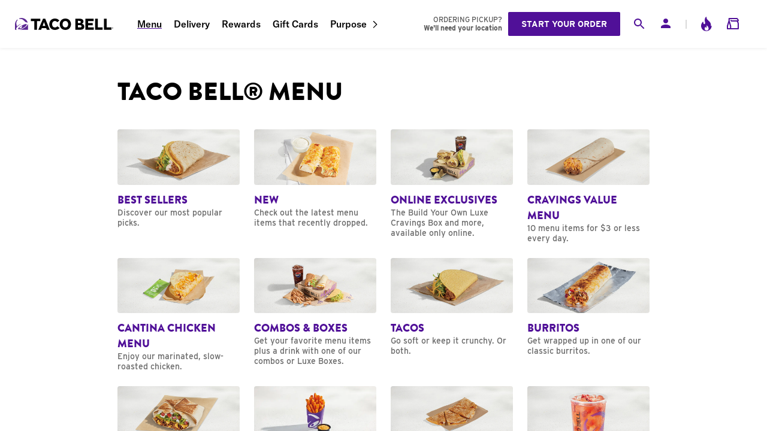

--- FILE ---
content_type: text/css; charset=UTF-8
request_url: https://www.tacobell.com/food/_next/static/css/ae6cf3a1f6b3e595.css
body_size: 3195
content:
.styles_arch-bg__3cf4W{opacity:1;stroke-linecap:round;stroke-width:20px}.styles_arch-fg___wl8R{stroke-linecap:round;stroke-width:14px;transition:stroke-dashOffset .1s .1s}.styles_count-container__EA3O_{color:#fff;margin-top:-104px;text-align:center;width:100%}@media(min-width:640px){.styles_count-container__EA3O_{margin-top:-144px}}.styles_count-container__EA3O_ span{display:block}.styles_circle-container__jBMlO{left:0;position:absolute;top:0;transform:rotate(180deg)}.styles_meter__kAp0w{color:#585858;display:flex;flex-direction:column;height:170px;justify-content:flex-end;margin:20px auto 0;overflow:hidden;position:relative;width:310px}@media(min-width:640px){.styles_meter__kAp0w{height:260px;width:100%}}.styles_points-accumulated__MPILb{color:#fff;font-family:GT-America-Condensed-Medium,Arial Black,Arial,Helvetica,sans-serif;font-size:104px;letter-spacing:-.01em;line-height:80px;text-transform:uppercase}@media(min-width:640px){.styles_points-accumulated__MPILb{font-size:144px;line-height:110px}}.styles_points-earned__3YLy0{font-family:GT-America-Mono-Medium,Arial,Helvetica,sans-serif;font-size:12px;letter-spacing:-ls-points-earned;margin-top:5px;text-transform:uppercase}@media(min-width:640px){.styles_points-earned__3YLy0{font-size:14px;margin-top:16px}}.styles_points-until__GucU8{font-family:GT-America-Standard-Regular,Arial,Helvetica,sans-serif;font-size:24px;line-height:1;margin-top:12px}@media(min-width:640px){.styles_points-until__GucU8{font-size:32px;margin-top:25px}}.styles_points-until__GucU8 span{display:inline;font-family:GT-America-Standard-Bold,Arial,Helvetica,sans-serif;position:relative;z-index:2}.styles_info-bar-bg__bwrDe{border-radius:10px;gap:14px;margin:0 auto;position:relative}.styles_info-bar-bg__bwrDe .styles_info-bar-text__n7SQq{align-items:center;color:#1b0726;display:flex;font-family:GT-America-Mono-Medium,Arial,Helvetica,sans-serif;font-size:14px;font-weight:500;gap:10px;justify-content:center;letter-spacing:-.02em}.styles_info-bar-bg__bwrDe .styles_uppercase__U_xeI{text-transform:uppercase}.styles_info__a2_DS{border-radius:8px;color:#9a23f8;font-size:14px;line-height:14px;outline:none}.styles_info__a2_DS .styles_icon__m11of{-webkit-appearance:unset;-moz-appearance:unset;appearance:unset;background-color:transparent;border:0;border-radius:50%;color:inherit;display:inline-block;height:1em;line-height:1em;outline:none;padding:0;width:1em}.styles_info__a2_DS .styles_icon__m11of:hover{-webkit-appearance:none;-moz-appearance:none;appearance:none;border:0;outline:0}.styles_info__a2_DS .styles_tooltip__ef_5p{background-color:#333;border-radius:5px;bottom:0;color:#fff;font-family:GT-America-Standard-Regular,Arial,Helvetica,sans-serif;font-size:12px;left:0;letter-spacing:-.02em;line-height:1.3;padding:16px;position:absolute;right:0;text-transform:none}.styles_info__a2_DS .styles_tooltip__ef_5p.styles_bottom__kBrKq{align-items:center;bottom:auto;display:flex;text-align:left;top:34px;z-index:2}.styles_info__a2_DS .styles_tooltip__ef_5p a{text-decoration:underline;color:#fff}.styles_info__a2_DS .styles_tooltip__ef_5p .styles_tooltipicon__tJtFr{margin-right:16px}.styles_info__a2_DS .styles_caret__KoI9V{border:8px solid transparent;border-top:10px solid #333;content:"";margin-left:1px;position:absolute}.styles_info__a2_DS .styles_caret__KoI9V.styles_bottom__kBrKq{border-bottom:10px solid #333;border-top:unset;top:25px;z-index:2}.styles_info__a2_DS.styles_large__kNf7L .styles_caret__KoI9V{margin-left:4px}.styles_info__a2_DS:not(.styles_show__n3zDE) .styles_caret__KoI9V,.styles_info__a2_DS:not(.styles_show__n3zDE) .styles_tooltip__ef_5p{opacity:0;visibility:hidden}.styles_info__a2_DS.styles_show__n3zDE{outline:1px solid #9a23f8;outline-offset:3px}.styles_info__a2_DS.styles_show__n3zDE>*{visibility:visible}.styles_info__a2_DS>*{transition:all .2s ease-out 0s}.styles_info__a2_DS.styles_large__kNf7L .styles_icon__m11of{font-size:16px}@media(min-width:640px){.styles_info__a2_DS.styles_large__kNf7L .styles_icon__m11of{font-size:24px}}.styles_progress-stats__MbFs3{color:#1b0726;display:flex;font-family:GT-America-Mono-Medium,Arial,Helvetica,sans-serif;font-size:12px;gap:2px;margin-top:10px;text-transform:uppercase;text-align:left}@media(min-width:640px){.styles_progress-stats__MbFs3{font-size:14px}}.styles_next-level__Jy1yb{text-align:left;text-transform:uppercase}.styles_level-tier__TeXt0{align-items:center;color:#1b0726;display:flex;flex-direction:row;font-family:GT-America-Condensed-Bold,Arial Black,Arial,Helvetica,sans-serif;font-size:24px;justify-content:space-between;letter-spacing:-.02em;line-height:20px;position:relative;text-transform:uppercase}@media(min-width:640px){.styles_level-tier__TeXt0{font-size:32px}}.styles_level-progress-meter__Hze6D{border:1px solid #b9b9b9;border-radius:40px;height:24px;margin:20px 0;overflow:hidden;padding:3px;position:relative;width:100%}.styles_progress-bar__GECSE{height:100%;left:0;position:absolute;top:0}.styles_progress-bar__GECSE line{stroke-width:100%}.styles_progress-bar-bg__Pvv8F{z-index:1;width:100%}.styles_progress-bar-fg__ND2a5{overflow:hidden;transition:width .1s .1s;width:0;z-index:2}.styles_graphic-indicator__bJpo7{display:flex;gap:5px;position:absolute;right:0;top:0}.styles_tier-tooltip-icon__x7GxR{align-items:center;display:flex;gap:16px}.styles_container__4VHXW{font-family:InterstateLight,Arial,Helvetica,sans-serif;padding:34px 20px 0;text-align:left;width:100%}@media(min-width:640px){.styles_container__4VHXW{padding:40px 40px 0}}.styles_subtitle__xTUUU{color:#f8d247;font-size:12px}.styles_logged-out__lpHuh,.styles_subtitle__xTUUU{font-family:GT-America-Standard-Regular,Arial,Helvetica,sans-serif}.styles_logged-out__lpHuh{display:flex;flex-direction:column;flex:1 1;min-height:100%;position:relative}.styles_logged-out__lpHuh .styles_qr-code__AFeUV{border-radius:3px;display:none;height:160px;margin-top:24px;width:160px}@media(min-width:640px){.styles_logged-out__lpHuh .styles_qr-code__AFeUV{display:block}}.styles_logged-in__jt3be{align-items:center;color:#585858;display:flex;flex-direction:column;flex:1 1;min-height:100%;position:relative;width:100%}.styles_logged-in__jt3be .styles_footer-qr__7GhQ_{bottom:0;display:none;height:auto;left:50%;margin-left:-105px;position:absolute;width:210px;z-index:2}@media(min-width:640px){.styles_logged-in__jt3be .styles_footer-qr__7GhQ_{display:block}}.styles_logged-in__jt3be .styles_logo__SAeOc,.styles_logged-out__lpHuh .styles_logo__SAeOc{height:auto;width:134px}@media(min-width:640px){.styles_logged-in__jt3be .styles_logo__SAeOc,.styles_logged-out__lpHuh .styles_logo__SAeOc{width:166px}}.styles_title__gbQ2g{color:#fff;font-family:GT-America-Condensed-Medium,Arial Black,Arial,Helvetica,sans-serif;font-size:56px;font-weight:500;letter-spacing:-.04em;line-height:.9;margin-top:32px}@media(min-width:640px){.styles_title__gbQ2g{font-size:64px;letter-spacing:-2.5px}}.styles_padding-x__F9vNK{padding:0 24px}@media(min-width:640px){.styles_padding-x__F9vNK{padding:0 32px}}.styles_legal__4sFSG{color:#757575;font-family:GT-America-Standard-Regular,Arial,Helvetica,sans-serif;font-size:12px;line-height:1.5;margin-top:32px;text-align:left}.styles_legal__4sFSG a{color:#501098;text-decoration:underline}.styles_inner__rB5CD{display:flex;flex-direction:column;flex-wrap:wrap;align-items:center;max-width:480px;width:100%}.styles_app-store-cta__h80s8{flex:1 1}.styles_buttons__iCiV_{display:none;margin:30px auto auto;max-width:320px;padding:10px 20px;text-transform:uppercase}@media(min-width:640px){.styles_buttons__iCiV_{display:flex;max-width:100%;padding:10px 40px}}.styles_bottom__D_F8S,.styles_top__WHHBx{width:100%}.styles_top__WHHBx{padding:24px 0}@media(min-width:640px){.styles_top__WHHBx{padding:32px 0}}.styles_tier-container__OLw6A{background:#fff;padding:32px;position:relative;width:100%}.styles_footer-link__ZKszP{color:#501098;font-family:GT-America-Standard-Regular,Arial,Helvetica,sans-serif;font-size:12px;padding:0 5px;text-decoration:underline}.styles_desktop__HZEqN{display:none}@media(min-width:640px){.styles_desktop__HZEqN{display:block}}.styles_benefits-container__xrnQx{background-color:#fff;padding:24px}@media(min-width:640px){.styles_benefits-container__xrnQx{padding:32px}}.styles_benefits-container__xrnQx ul{color:#1b0726;font-size:16px;text-align:left}@media(min-width:640px){.styles_benefits-container__xrnQx ul{font-size:20px}}.styles_benefits-container__xrnQx li{display:flex;column-gap:8px}.styles_benefits-container__xrnQx li+li{margin-top:14px}.styles_benefits-container__xrnQx strong{font-family:GT-America-Standard-Bold,Arial,Helvetica,sans-serif}.styles_benefits-container__xrnQx .styles_flame-icon__aXhV3{color:#9823f6;height:24px;width:24px}.styles_qr-code-label__OsVtn{display:none;font-family:GT-America-Standard-Bold,Arial,Helvetica,sans-serif;font-size:12px;line-height:.92;margin-top:24px;text-transform:uppercase}@media(min-width:640px){.styles_qr-code-label__OsVtn{display:block}}.styles_join-cta__30ANk{border-radius:64px;font-family:GT-America-Standard-Bold,Arial,Helvetica,sans-serif;font-size:16px;margin-top:32px;text-transform:uppercase}@media(min-width:640px){.styles_join-cta__30ANk{font-size:18px}}.styles_join-cta__30ANk:hover{background-color:#501098;color:#fff}.styles_join-container__EIrPV{background-position:50%;background-size:cover;background-repeat:no-repeat;padding:24px 24px 42px}.styles_stores__BlREv{gap:8px;margin:32px auto 0;padding:0 24px;width:100%}.styles_stores__BlREv>*{flex-basis:100%}@media(min-width:640px){.styles_stores__BlREv{display:none}}.styles_footer__z1uYs{background-color:#f4f4f4;overflow:hidden;padding:32px 0 0;position:relative;width:100%}@media(min-width:640px){.styles_footer__z1uYs{padding:24px 0 40px}}.styles_footer__z1uYs p{color:#1b0726;font-family:GT-America-Standard-Regular,Arial,Helvetica,sans-serif;font-size:24px;line-height:1.2;padding:0 32px}@media(min-width:640px){.styles_footer__z1uYs p{font-size:32px}}.styles_footer__z1uYs span{font-family:GT-America-Standard-Bold,Arial,Helvetica,sans-serif}.styles_footer-products__jdMge{box-sizing:border-box;margin-top:24px;overflow:hidden;text-align:left;white-space:nowrap;width:100%;z-index:1}@media(min-width:640px){.styles_footer-products__jdMge{margin-top:60px}}.styles_footer-products__jdMge .styles_marquee__mtwsy{animation:styles_product-marquee-m__x8K42 35s linear infinite forwards;display:flex;flex-shrink:0;gap:8px;transform:translateX(0);width:1120px}@media(min-width:640px){.styles_footer-products__jdMge .styles_marquee__mtwsy{animation-name:styles_product-marquee__7jPcB;width:1200px}}.styles_footer-products__jdMge img{height:104px;width:104px}@media(min-width:640px){.styles_footer-products__jdMge img{height:112px;width:112px}}@keyframes styles_product-marquee__7jPcB{0%{transform:translateX(0)}to{transform:translateX(-600px)}}@keyframes styles_product-marquee-m__x8K42{0%{transform:translateX(0)}to{transform:translateX(-560px)}}@font-face{font-display:swap;font-family:BrandonGrotesqueWeb-Black;src:url(/_static/shared/fonts/BrandonGrotesqueWeb-Black.woff) format("woff")}@font-face{font-display:swap;font-family:Glyphter;src:url(/_static/shared/fonts/Glyphter.woff) format("woff")}@font-face{font-display:swap;font-family:GintoNordBold;src:url(/_static/shared/fonts/GintoNordBold.woff) format("woff")}@font-face{font-display:swap;font-family:GT-America-Compressed-Black;src:url(/_static/shared/fonts/GT-America-Compressed-Black.woff2) format("woff2"),url(/_static/shared/fonts/GT-America-Compressed-Black.woff) format("woff")}@font-face{font-display:swap;font-family:GT-America-Compressed-Black;src:url(/_static/shared/fonts/GT-America-Compressed-Black-Italic.woff2) format("woff2"),url(/_static/shared/fonts/GT-America-Compressed-Black-Italic.woff) format("woff");font-style:italic}@font-face{font-display:swap;font-family:GT-America-Condensed-Bold;src:url(/_static/shared/fonts/GT-America-Condensed-Bold.woff2) format("woff2"),url(/_static/shared/fonts/GT-America-Condensed-Bold.woff) format("woff")}@font-face{font-display:swap;font-family:GT-America-Condensed-Bold;src:url(/_static/shared/fonts/GT-America-Condensed-Bold-Italic.woff2) format("woff2"),url(/_static/shared/fonts/GT-America-Condensed-Bold-Italic.woff) format("woff");font-style:italic}@font-face{font-display:swap;font-family:GT-America-Condensed-Medium;src:url(/_static/shared/fonts/GT-America-Condensed-Medium.woff2) format("woff2"),url(/_static/shared/fonts/GT-America-Condensed-Medium.woff) format("woff")}@font-face{font-display:swap;font-family:GT-America-Condensed-Medium;src:url(/_static/shared/fonts/GT-America-Condensed-Medium-Italic.woff2) format("woff2"),url(/_static/shared/fonts/GT-America-Condensed-Medium-Italic.woff) format("woff");font-style:italic}@font-face{font-display:swap;font-family:GT-America-Expanded-Black;src:url(/_static/shared/fonts/GT-America-Expanded-Black.woff2) format("woff2"),url(/_static/shared/fonts/GT-America-Expanded-Black.woff) format("woff")}@font-face{font-display:swap;font-family:GT-America-Expanded-Black;src:url(/_static/shared/fonts/GT-America-Expanded-Black-Italic.woff2) format("woff2"),url(/_static/shared/fonts/GT-America-Expanded-Black-Italic.woff) format("woff");font-style:italic}@font-face{font-display:swap;font-family:GT-America-Mono-Bold;src:url(/_static/shared/fonts/GT-America-Mono-Bold.woff2) format("woff2"),url(/_static/shared/fonts/GT-America-Mono-Bold.woff) format("woff")}@font-face{font-display:swap;font-family:GT-America-Mono-Bold;src:url(/_static/shared/fonts/GT-America-Mono-Bold-Italic.woff2) format("woff2"),url(/_static/shared/fonts/GT-America-Mono-Bold-Italic.woff) format("woff");font-style:italic}@font-face{font-display:swap;font-family:GT-America-Mono-Medium;src:url(/_static/shared/fonts/GT-America-Mono-Medium.woff2) format("woff2"),url(/_static/shared/fonts/GT-America-Mono-Medium.woff) format("woff")}@font-face{font-display:swap;font-family:GT-America-Mono-Medium;src:url(/_static/shared/fonts/GT-America-Mono-Medium-Italic.woff2) format("woff2"),url(/_static/shared/fonts/GT-America-Mono-Medium-Italic.woff) format("woff");font-style:italic}@font-face{font-display:swap;font-family:GT-America-Standard-Bold;src:url(/_static/shared/fonts/GT-America-Standard-Bold.woff2) format("woff2"),url(/_static/shared/fonts/GT-America-Standard-Bold.woff) format("woff")}@font-face{font-display:swap;font-family:GT-America-Standard-Bold;src:url(/_static/shared/fonts/GT-America-Standard-Bold-Italic.woff2) format("woff2"),url(/_static/shared/fonts/GT-America-Standard-Bold-Italic.woff) format("woff");font-style:italic}@font-face{font-display:swap;font-family:GT-America-Standard-Medium;src:url(/_static/shared/fonts/GT-America-Standard-Medium.woff2) format("woff2"),url(/_static/shared/fonts/GT-America-Standard-Medium.woff) format("woff")}@font-face{font-display:swap;font-family:GT-America-Standard-Medium;src:url(/_static/shared/fonts/GT-America-Standard-Medium-Italic.woff2) format("woff2"),url(/_static/shared/fonts/GT-America-Standard-Medium-Italic.woff) format("woff");font-style:italic}@font-face{font-display:swap;font-family:GT-America-Standard-Regular;src:url(/_static/shared/fonts/GT-America-Standard-Regular.woff2) format("woff2"),url(/_static/shared/fonts/GT-America-Standard-Regular.woff) format("woff")}@font-face{font-display:swap;font-family:GT-America-Standard-Regular;src:url(/_static/shared/fonts/GT-America-Standard-Regular-Italic.woff2) format("woff2"),url(/_static/shared/fonts/GT-America-Standard-Regular-Italic.woff) format("woff");font-style:italic}@font-face{font-display:swap;font-family:InterstateBlack;src:url(/_static/shared/fonts/InterstateBlack.woff2) format("woff2"),url(/_static/shared/fonts/InterstateBlack.ttf) format("truetype")}@font-face{font-display:swap;font-family:InterstateBold;src:url(/_static/shared/fonts/InterstateBold.woff) format("woff")}@font-face{font-display:swap;font-family:InterstateBoldCondensed;src:url(/_static/shared/fonts/InterstateBoldCondensed.woff) format("woff")}@font-face{font-display:swap;font-family:InterstateLight;src:url(/_static/shared/fonts/InterstateLight.otf) format("opentype")}@font-face{font-display:swap;font-family:InterstateRegular;src:url(/_static/shared/fonts/InterstateRegular.woff) format("woff")}@font-face{font-display:swap;font-family:InterstateRegularCondensed;src:url(/_static/shared/fonts/InterstateRegularCondensed.woff) format("woff")}.styles_modal__y0ukN>div{max-width:95%;text-align:center;width:374px}.styles_modal__y0ukN>div .styles_error-modal-image__2b80r{margin:25px auto 20px;max-width:123px}.styles_modal__y0ukN>div .styles_error-modal-title__JVfuE{font-size:28px;margin-bottom:20px;margin-top:10px;text-transform:uppercase}.styles_modal__y0ukN>div .styles_error-modal-message__vzCFX{color:#38373a;font-family:InterstateLight,Arial,Helvetica,sans-serif;font-size:18px;margin-bottom:16px;overflow:auto;padding:0 20px}.styles_modal__y0ukN>div .styles_error-modal-message2__RkHKY{color:#38373a;font-family:InterstateLight,Arial,Helvetica,sans-serif;font-size:18px;margin-bottom:0;overflow:auto;padding:0 20px}.styles_modal__y0ukN>div .styles_error-modal-item-container__xLmlk{margin-bottom:20px}.styles_modal__y0ukN>div .styles_error-modal-item__vbOOt{font-family:InterstateBold,Arial,Helvetica,sans-serif;font-size:18px;margin:0 auto 5px}.styles_modal__y0ukN>div .styles_error-modal-button__sLUJ6{font-family:InterstateRegular,Arial,Helvetica,sans-serif;font-size:16px;margin:0 auto 10px;max-width:240px;padding:16px;text-decoration:none;text-transform:uppercase}.styles_loader__8Zdng{color:#501098}

--- FILE ---
content_type: text/css; charset=UTF-8
request_url: https://www.tacobell.com/food/_next/static/css/314d8bbb96b8088b.css
body_size: 1486
content:
.styles_icons__VK52x{display:flex;justify-content:space-between}.styles_icons__VK52x a{padding:0 8px}@font-face{font-display:swap;font-family:BrandonGrotesqueWeb-Black;src:url(/_static/shared/fonts/BrandonGrotesqueWeb-Black.woff) format("woff")}@font-face{font-display:swap;font-family:Glyphter;src:url(/_static/shared/fonts/Glyphter.woff) format("woff")}@font-face{font-display:swap;font-family:GintoNordBold;src:url(/_static/shared/fonts/GintoNordBold.woff) format("woff")}@font-face{font-display:swap;font-family:GT-America-Compressed-Black;src:url(/_static/shared/fonts/GT-America-Compressed-Black.woff2) format("woff2"),url(/_static/shared/fonts/GT-America-Compressed-Black.woff) format("woff")}@font-face{font-display:swap;font-family:GT-America-Compressed-Black;src:url(/_static/shared/fonts/GT-America-Compressed-Black-Italic.woff2) format("woff2"),url(/_static/shared/fonts/GT-America-Compressed-Black-Italic.woff) format("woff");font-style:italic}@font-face{font-display:swap;font-family:GT-America-Condensed-Bold;src:url(/_static/shared/fonts/GT-America-Condensed-Bold.woff2) format("woff2"),url(/_static/shared/fonts/GT-America-Condensed-Bold.woff) format("woff")}@font-face{font-display:swap;font-family:GT-America-Condensed-Bold;src:url(/_static/shared/fonts/GT-America-Condensed-Bold-Italic.woff2) format("woff2"),url(/_static/shared/fonts/GT-America-Condensed-Bold-Italic.woff) format("woff");font-style:italic}@font-face{font-display:swap;font-family:GT-America-Condensed-Medium;src:url(/_static/shared/fonts/GT-America-Condensed-Medium.woff2) format("woff2"),url(/_static/shared/fonts/GT-America-Condensed-Medium.woff) format("woff")}@font-face{font-display:swap;font-family:GT-America-Condensed-Medium;src:url(/_static/shared/fonts/GT-America-Condensed-Medium-Italic.woff2) format("woff2"),url(/_static/shared/fonts/GT-America-Condensed-Medium-Italic.woff) format("woff");font-style:italic}@font-face{font-display:swap;font-family:GT-America-Expanded-Black;src:url(/_static/shared/fonts/GT-America-Expanded-Black.woff2) format("woff2"),url(/_static/shared/fonts/GT-America-Expanded-Black.woff) format("woff")}@font-face{font-display:swap;font-family:GT-America-Expanded-Black;src:url(/_static/shared/fonts/GT-America-Expanded-Black-Italic.woff2) format("woff2"),url(/_static/shared/fonts/GT-America-Expanded-Black-Italic.woff) format("woff");font-style:italic}@font-face{font-display:swap;font-family:GT-America-Mono-Bold;src:url(/_static/shared/fonts/GT-America-Mono-Bold.woff2) format("woff2"),url(/_static/shared/fonts/GT-America-Mono-Bold.woff) format("woff")}@font-face{font-display:swap;font-family:GT-America-Mono-Bold;src:url(/_static/shared/fonts/GT-America-Mono-Bold-Italic.woff2) format("woff2"),url(/_static/shared/fonts/GT-America-Mono-Bold-Italic.woff) format("woff");font-style:italic}@font-face{font-display:swap;font-family:GT-America-Mono-Medium;src:url(/_static/shared/fonts/GT-America-Mono-Medium.woff2) format("woff2"),url(/_static/shared/fonts/GT-America-Mono-Medium.woff) format("woff")}@font-face{font-display:swap;font-family:GT-America-Mono-Medium;src:url(/_static/shared/fonts/GT-America-Mono-Medium-Italic.woff2) format("woff2"),url(/_static/shared/fonts/GT-America-Mono-Medium-Italic.woff) format("woff");font-style:italic}@font-face{font-display:swap;font-family:GT-America-Standard-Bold;src:url(/_static/shared/fonts/GT-America-Standard-Bold.woff2) format("woff2"),url(/_static/shared/fonts/GT-America-Standard-Bold.woff) format("woff")}@font-face{font-display:swap;font-family:GT-America-Standard-Bold;src:url(/_static/shared/fonts/GT-America-Standard-Bold-Italic.woff2) format("woff2"),url(/_static/shared/fonts/GT-America-Standard-Bold-Italic.woff) format("woff");font-style:italic}@font-face{font-display:swap;font-family:GT-America-Standard-Medium;src:url(/_static/shared/fonts/GT-America-Standard-Medium.woff2) format("woff2"),url(/_static/shared/fonts/GT-America-Standard-Medium.woff) format("woff")}@font-face{font-display:swap;font-family:GT-America-Standard-Medium;src:url(/_static/shared/fonts/GT-America-Standard-Medium-Italic.woff2) format("woff2"),url(/_static/shared/fonts/GT-America-Standard-Medium-Italic.woff) format("woff");font-style:italic}@font-face{font-display:swap;font-family:GT-America-Standard-Regular;src:url(/_static/shared/fonts/GT-America-Standard-Regular.woff2) format("woff2"),url(/_static/shared/fonts/GT-America-Standard-Regular.woff) format("woff")}@font-face{font-display:swap;font-family:GT-America-Standard-Regular;src:url(/_static/shared/fonts/GT-America-Standard-Regular-Italic.woff2) format("woff2"),url(/_static/shared/fonts/GT-America-Standard-Regular-Italic.woff) format("woff");font-style:italic}@font-face{font-display:swap;font-family:InterstateBlack;src:url(/_static/shared/fonts/InterstateBlack.woff2) format("woff2"),url(/_static/shared/fonts/InterstateBlack.ttf) format("truetype")}@font-face{font-display:swap;font-family:InterstateBold;src:url(/_static/shared/fonts/InterstateBold.woff) format("woff")}@font-face{font-display:swap;font-family:InterstateBoldCondensed;src:url(/_static/shared/fonts/InterstateBoldCondensed.woff) format("woff")}@font-face{font-display:swap;font-family:InterstateLight;src:url(/_static/shared/fonts/InterstateLight.otf) format("opentype")}@font-face{font-display:swap;font-family:InterstateRegular;src:url(/_static/shared/fonts/InterstateRegular.woff) format("woff")}@font-face{font-display:swap;font-family:InterstateRegularCondensed;src:url(/_static/shared/fonts/InterstateRegularCondensed.woff) format("woff")}.styles_app-icons__JPBaB a+a{margin-left:12px}.styles_app-icons__JPBaB{margin-top:20px;padding:0 20px}.styles_legal__1m9mA{color:#585858;font-family:InterstateRegular,Arial,Helvetica,sans-serif;font-size:12px}.styles_legal__1m9mA a{color:#585858;text-decoration:underline}.styles_modal-loyalty__lMCOa div[class^=body___]{padding:10px 20px}.styles_modal__XGiwu .styles_cta__L1Pm9{background-color:#ff1a88;font-size:16px;margin:20px auto 0;max-width:260px;text-transform:uppercase}.styles_modal__XGiwu .styles_cta__L1Pm9:hover{background-color:#e2006c;opacity:1}.styles_modal__XGiwu>div{background:url(/_static/web/images/loyalty/drink-pattern-w.jpg) 0 0 repeat #fff;max-width:374px;width:90vw}.styles_modal__XGiwu .styles_header__pe3OY{background:url(/_static/web/images/loyalty/illustrations@3x.png) 20% 0 no-repeat transparent;background-size:74% auto;color:#000;padding:60px 34px 0}.styles_modal__XGiwu .styles_header__pe3OY button{border:0;font-size:2em;margin:0;outline:0;right:10px;top:10px;transform:none}.styles_email-opt-in__I3hte{align-items:flex-start;display:flex;margin-top:40px;text-align:left}.styles_email-opt-in__I3hte span{color:#7d7d7d;font-family:InterstateRegular,Arial,Helvetica,sans-serif;font-size:12px;line-height:1.2;padding:0 10px}.styles_modal-body__E6DTn{background:transparent;color:#000;padding:0 16px}.styles_modal__XGiwu footer{padding:0 20px 20px;text-align:left}.styles_modal-header__TrEkn{background:transparent;color:#000;font-family:InterstateBlack,InterstateBold,Arial,Helvetica,sans-serif;font-size:36px;font-weight:bolder;line-height:1}.styles_product-image___Fbjt{margin-left:-25px;margin-top:20px;width:calc(100% + 50px)}.styles_subtitle-img__5ZKZc,.styles_subtitle__9q0fw{color:#000;font-family:InterstateRegular,Arial,Helvetica,sans-serif;font-size:18px;font-weight:lighter;line-height:1.2;text-align:center}.styles_subtitle-img__5ZKZc{margin-top:20px}.styles_subtitle__9q0fw+.styles_legal__1m9mA{margin-top:20px;text-align:center}.styles_overlay__18BiT{align-items:flex-end;-webkit-backdrop-filter:blur(3.5px);backdrop-filter:blur(3.5px);background-color:rgba(0,0,0,.7);color:#fff;display:flex;flex-direction:column;height:100%;left:0;padding:100px 40px;position:fixed;top:0;width:100%;z-index:500}@media(min-width:990px){.styles_overlay__18BiT{padding:100px 80px}}.styles_overlay__18BiT>div{max-width:360px}.styles_overlay__18BiT h2{font-family:InterstateBlack,InterstateBold,Arial,Helvetica,sans-serif;font-size:36px;line-height:1}.styles_overlay__18BiT p{font-family:InterstateRegular,Arial,Helvetica,sans-serif;font-size:24px;line-height:1.2;margin-top:20px}.styles_overlay__18BiT button,.styles_overlay__18BiT p span{font-family:InterstateBold,Arial,Helvetica,sans-serif}.styles_overlay__18BiT button{background:transparent;border:1px solid #fff;border-radius:.5px;color:#fff;cursor:pointer;font-size:16px;margin-top:20px;padding:12px 25px;text-transform:uppercase}.styles_overlay__18BiT button:hover{background-color:#fff;color:#000}.styles_overlay__18BiT img{height:100px;position:absolute;right:60px;top:12px;width:auto}@media(min-width:990px){.styles_overlay__18BiT img{right:80px;top:14px}}.styles_overlay__18BiT.styles_flash-message-true__l4Oqs{padding-top:180px}@media(min-width:990px){.styles_overlay__18BiT.styles_flash-message-true__l4Oqs{padding-top:160px}}.styles_overlay__18BiT.styles_flash-message-true__l4Oqs img{top:100px}@media(min-width:990px){.styles_overlay__18BiT.styles_flash-message-true__l4Oqs img{top:80px}}

--- FILE ---
content_type: application/javascript
request_url: https://www.tacobell.com/RGARGuYojeR9bfkL_YZ4MUjp/NiOu6t9JEbifNNN1YE/E3tkIw/Zx17ZDpd/aRoB
body_size: 161014
content:
(function(){if(typeof Array.prototype.entries!=='function'){Object.defineProperty(Array.prototype,'entries',{value:function(){var index=0;const array=this;return {next:function(){if(index<array.length){return {value:[index,array[index++]],done:false};}else{return {done:true};}},[Symbol.iterator]:function(){return this;}};},writable:true,configurable:true});}}());(function(){KA();qf5();G35();var Pg=function(){return dZ.apply(this,[sf,arguments]);};var ON=function(bc){if(bc==null)return -1;try{var K6=0;for(var KI=0;KI<bc["length"];KI++){var Jg=bc["charCodeAt"](KI);if(Jg<128){K6=K6+Jg;}}return K6;}catch(S6){return -2;}};var Jd=function(){return [];};var Yd=function fm(FN,EB){'use strict';var GI=fm;switch(FN){case ET:{var ln=EB[Ml];X3.push(cL);var mW=kv(typeof DW()[Wn(gN)],t6('',[][[]]))?DW()[Wn(XD)].call(null,nj,xV):DW()[Wn(qI)](AD,hm);var bz=kv(typeof Em()[Yz(RV)],'undefined')?Em()[Yz(V0)](Wz,BZ,Lj):Em()[Yz(gV)](kL,BI,I3);var bV=JL;var Bg=ln[DW()[Wn(zv)](DQ,Ez)]();while(Z0(bV,Bg[DW()[Wn(JL)].apply(null,[I,LL])])){if(kV(bz[DW()[Wn(n6)](z4,Zd)](Bg[Em()[Yz(wv)].call(null,XD,TD(TD({})),vQ)](bV)),JL)||kV(bz[DW()[Wn(n6)].apply(null,[z4,Zd])](Bg[Em()[Yz(wv)](XD,hm,vQ)](t6(bV,Ez))),JL)){mW+=Ez;}else{mW+=JL;}bV=t6(bV,cz);}var rD;return X3.pop(),rD=mW,rD;}break;case Of:{X3.push(km);var Pz=PU[Em()[Yz(En)](TZ,RN,mn)][zd()[mV(Rn)](Gn,K9)]?Ez:JL;var Ag=PU[Em()[Yz(En)](TZ,GD,mn)][DW()[Wn(nn)](FU,ED)]?Ez:JL;var x0=PU[Em()[Yz(En)](TZ,GD,mn)][hB()[q0(C0)].apply(null,[Pm,jc,b0,qz,Tm,TD(Ez)])]?Ez:JL;var nI=PU[Em()[Yz(En)].call(null,TZ,SI,mn)][HL()[r0(pC)](SO,qD)]?Ez:JL;var PN=PU[Em()[Yz(En)].call(null,TZ,Xz,mn)][Em()[Yz(Ec)](nn,s6,Tg)]?Ez:JL;var dc=PU[kv(typeof Em()[Yz(dV)],'undefined')?Em()[Yz(En)](TZ,TD(TD([])),mn):Em()[Yz(gV)](W3,Xg,Dz)][VL()[D0(KL)](hz,Sv,gZ,LW)]?Ez:Nz[zB];var Zg=PU[Em()[Yz(En)](TZ,bm,mn)][Em()[Yz(Gv)].apply(null,[bm,Ov,Zl])]?Ez:JL;var bW=PU[Em()[Yz(En)].call(null,TZ,n6,mn)][Em()[Yz(Vg)](jN,cn,m4)]?Ez:JL;var E0=PU[Em()[Yz(En)](TZ,KL,mn)][JW()[IN(RN)](XD,JZ,Fn,TZ,LB)]?Ez:JL;var gB=PU[Em()[Yz(b3)](Q0,mL,qB)][Em()[Yz(vz)].apply(null,[JZ,nL,Vv])].bind?Ez:JL;var X0=PU[Em()[Yz(En)](TZ,Jn,mn)][Em()[Yz(C6)](F6,XN,W6)]?Ez:JL;var Fd=PU[Em()[Yz(En)](TZ,TD(TD({})),mn)][zd()[mV(DB)](zB,C5)]?Ez:JL;var Sz;var N6;try{var Kn=X3.length;var Cd=TD(pE);Sz=PU[Em()[Yz(En)].apply(null,[TZ,Y0,mn])][kv(typeof DW()[Wn(gV)],t6('',[][[]]))?DW()[Wn(xC)](MB,fL):DW()[Wn(qI)](qZ,WI)]?Ez:JL;}catch(Rd){X3.splice(Cg(Kn,Ez),Infinity,km);Sz=Nz[zB];}try{var KD=X3.length;var U0=TD({});N6=PU[kv(typeof Em()[Yz(PL)],'undefined')?Em()[Yz(En)].call(null,TZ,jW,mn):Em()[Yz(gV)](zV,DZ,SZ)][SL()[CB(mL)](pI,YN,Sv,Am)]?Nz[cz]:d7[Em()[Yz(tB)](V3,rd,Wv)]();}catch(AZ){X3.splice(Cg(KD,Ez),Infinity,km);N6=JL;}var Lm;return X3.pop(),Lm=t6(t6(t6(t6(t6(t6(t6(t6(t6(t6(t6(t6(t6(Pz,KN(Ag,Ez)),KN(x0,cz)),KN(nI,vz)),KN(PN,zB)),KN(dc,Nz[Sn])),KN(Zg,Nz[sz])),KN(bW,gV)),KN(Sz,wv)),KN(N6,qI)),KN(E0,Am)),KN(gB,d0)),KN(X0,En)),KN(Fd,Hg)),Lm;}break;case Hj:{var w3=EB[Ml];var BL=EB[pE];X3.push(W6);var J3=vv(null,w3)?null:U3(HL()[r0(CN)](WA,lN),typeof PU[DW()[Wn(d0)](Av,b0)])&&w3[PU[DW()[Wn(d0)](Av,b0)][zd()[mV(Ug)](Y0,Nm)]]||w3[dI(typeof HL()[r0(xV)],'undefined')?HL()[r0(cz)].apply(null,[Dm,d0]):HL()[r0(wN)](NI,c3)];if(U3(null,J3)){var DI,zD,LI,wD,cN=[],Cn=TD(JL),s3=TD(Ez);try{var pv=X3.length;var c6=TD([]);if(LI=(J3=J3.call(w3))[JW()[IN(gV)](zB,Nv,tV,Ym,F0)],dI(Nz[zB],BL)){if(kv(PU[VL()[D0(JL)](Zz,XD,JL,PZ)](J3),J3)){c6=TD(TD([]));return;}Cn=TD(d7[HL()[r0(GD)](xN,b0)]());}else for(;TD(Cn=(DI=LI.call(J3))[Em()[Yz(DZ)].call(null,cn,tv,fB)])&&(cN[DW()[Wn(Ez)](xz,DB)](DI[Em()[Yz(RN)](fd,En,qm)]),kv(cN[DW()[Wn(JL)](f6,LL)],BL));Cn=TD(JL));}catch(VB){s3=TD(JL),zD=VB;}finally{X3.splice(Cg(pv,Ez),Infinity,W6);try{var VV=X3.length;var l0=TD({});if(TD(Cn)&&U3(null,J3[VL()[D0(En)].apply(null,[Tc,XD,wv,EL])])&&(wD=J3[VL()[D0(En)](Tc,XD,JL,EL)](),kv(PU[VL()[D0(JL)](Zz,XD,dL,PZ)](wD),wD))){l0=TD(TD({}));return;}}finally{X3.splice(Cg(VV,Ez),Infinity,W6);if(l0){X3.pop();}if(s3)throw zD;}if(c6){X3.pop();}}var rB;return X3.pop(),rB=cN,rB;}X3.pop();}break;case mC:{X3.push(lm);try{var TV=X3.length;var RL=TD({});var PW=t6(t6(t6(t6(t6(t6(t6(t6(t6(t6(t6(t6(t6(t6(t6(t6(t6(t6(t6(t6(t6(t6(t6(t6(PU[zd()[mV(Zd)](HV,MD)](PU[JW()[IN(Hg)](qI,hm,V0,pz,sz)][SL()[CB(qg)](DD,EN,Z3,d0)]),KN(PU[dI(typeof zd()[mV(qs)],'undefined')?zd()[mV(zB)](Lr,dS):zd()[mV(Zd)](HV,MD)](PU[JW()[IN(Hg)](qI,Sc,V0,pz,F0)][HL()[r0(xC)](XL,TF)]),Ez)),KN(PU[kv(typeof zd()[mV(Gt)],t6('',[][[]]))?zd()[mV(Zd)].apply(null,[HV,MD]):zd()[mV(zB)](Uq,SZ)](PU[JW()[IN(Hg)].call(null,qI,RV,V0,pz,V3)][JW()[IN(wN)](qI,wv,Ut,s6,sz)]),d7[Em()[Yz(Ov)](Q8,Sn,D1)]())),KN(PU[kv(typeof zd()[mV(Ec)],'undefined')?zd()[mV(Zd)](HV,MD):zd()[mV(zB)](wY,Ps)](PU[JW()[IN(Hg)](qI,gs,V0,pz,SI)][VL()[D0(Xz)](NF,gV,BI,U1)]),vz)),KN(PU[kv(typeof zd()[mV(BX)],t6([],[][[]]))?zd()[mV(Zd)](HV,MD):zd()[mV(zB)].apply(null,[m8,m1])](PU[zd()[mV(d0)].call(null,pq,rJ)][DW()[Wn(gJ)].call(null,LS,qY)]),zB)),KN(PU[zd()[mV(Zd)](HV,MD)](PU[JW()[IN(Hg)](qI,sz,V0,pz,Sv)][kv(typeof Em()[Yz(jP)],t6('',[][[]]))?Em()[Yz(cM)](GX,jc,YS):Em()[Yz(gV)](gh,Yc,Gv)]),JZ)),KN(PU[zd()[mV(Zd)].apply(null,[HV,MD])](PU[JW()[IN(Hg)].call(null,qI,OX,V0,pz,zX)][HL()[r0(pz)](zr,nM)]),XD)),KN(PU[zd()[mV(Zd)](HV,MD)](PU[JW()[IN(Hg)](qI,TD(TD([])),V0,pz,xt)][DW()[Wn(Nh)].call(null,Cm,NF)]),gV)),KN(PU[zd()[mV(Zd)](HV,MD)](PU[JW()[IN(Hg)](qI,vz,V0,pz,DD)][DW()[Wn(Wz)](bM,LX)]),Nz[JZ])),KN(PU[zd()[mV(Zd)].apply(null,[HV,MD])](PU[JW()[IN(Hg)].call(null,qI,Tc,V0,pz,NY)][HL()[r0(Ws)].call(null,bx,DY)]),Nz[Wz])),KN(PU[kv(typeof zd()[mV(TJ)],'undefined')?zd()[mV(Zd)](HV,MD):zd()[mV(zB)].call(null,F8,Dq)](PU[JW()[IN(Hg)].apply(null,[qI,RX,V0,pz,QH])][dI(typeof SL()[CB(KL)],t6(DW()[Wn(XD)].apply(null,[WJ,xV]),[][[]]))?SL()[CB(cz)](FX,lh,cz,Vs):SL()[CB(Xz)](tY,lh,Ir,Hg)]),Am)),KN(PU[dI(typeof zd()[mV(Am)],t6([],[][[]]))?zd()[mV(zB)].apply(null,[xM,hr]):zd()[mV(Zd)](HV,MD)](PU[JW()[IN(Hg)](qI,TD(TD(Ez)),V0,pz,qg)][kv(typeof HL()[r0(Q0)],t6([],[][[]]))?HL()[r0(FH)](Ls,Wz):HL()[r0(cz)].apply(null,[DJ,LF])]),d0)),KN(PU[zd()[mV(Zd)](HV,MD)](PU[JW()[IN(Hg)](qI,Nv,V0,pz,G1)][Em()[Yz(Ss)](wq,hm,Yh)]),En)),KN(PU[zd()[mV(Zd)](HV,MD)](PU[dI(typeof JW()[IN(zB)],t6(DW()[Wn(XD)].apply(null,[WJ,xV]),[][[]]))?JW()[IN(XD)].apply(null,[zP,LB,kr,VG,RV]):JW()[IN(Hg)].apply(null,[qI,Or,V0,pz,bm])][HL()[r0(Q0)](BM,F0)]),Hg)),KN(PU[dI(typeof zd()[mV(mM)],t6('',[][[]]))?zd()[mV(zB)].apply(null,[Fr,tY]):zd()[mV(Zd)].call(null,HV,MD)](PU[JW()[IN(Hg)](qI,jW,V0,pz,mM)][kv(typeof HL()[r0(TF)],t6([],[][[]]))?HL()[r0(QP)](bP,Nh):HL()[r0(cz)](np,Rn)]),Tm)),KN(PU[zd()[mV(Zd)](HV,MD)](PU[JW()[IN(Hg)](qI,En,V0,pz,rd)][zd()[mV(Ws)].apply(null,[SI,HJ])]),CN)),KN(PU[zd()[mV(Zd)].call(null,HV,MD)](PU[JW()[IN(Hg)](qI,lN,V0,pz,hm)][zd()[mV(FH)].apply(null,[Gv,Yx])]),Sc)),KN(PU[kv(typeof zd()[mV(cz)],t6([],[][[]]))?zd()[mV(Zd)](HV,MD):zd()[mV(zB)].apply(null,[tP,Sn])](PU[JW()[IN(Hg)].call(null,qI,dr,V0,pz,RX)][SL()[CB(RV)].apply(null,[xH,kt,RN,CN])]),Nz[RV])),KN(PU[zd()[mV(Zd)].call(null,HV,MD)](PU[kv(typeof JW()[IN(C0)],t6([],[][[]]))?JW()[IN(Hg)](qI,vz,V0,pz,tB):JW()[IN(XD)](rS,Ox,Mc,WS,LB)][Em()[Yz(vp)].call(null,Ts,As,dx)]),lx)),KN(PU[zd()[mV(Zd)].call(null,HV,MD)](PU[JW()[IN(Hg)](qI,KG,V0,pz,Ug)][dI(typeof zd()[mV(JZ)],t6('',[][[]]))?zd()[mV(zB)](VP,Zq):zd()[mV(Wz)](Ir,rH)]),As)),KN(PU[zd()[mV(Zd)](HV,MD)](PU[JW()[IN(Hg)](qI,WS,V0,pz,Ox)][zd()[mV(Q0)].apply(null,[Rn,LF])]),lM)),KN(PU[zd()[mV(Zd)].call(null,HV,MD)](PU[kv(typeof JW()[IN(As)],t6(kv(typeof DW()[Wn(Hg)],t6([],[][[]]))?DW()[Wn(XD)](WJ,xV):DW()[Wn(qI)](WX,ds),[][[]]))?JW()[IN(Hg)](qI,GD,V0,pz,lx):JW()[IN(XD)](OM,TD(TD(JL)),Et,fH,zB)][zd()[mV(T1)](DB,nV)]),RN)),KN(PU[dI(typeof zd()[mV(Ws)],t6([],[][[]]))?zd()[mV(zB)].call(null,jF,xq):zd()[mV(Zd)](HV,MD)](PU[JW()[IN(Hg)](qI,TD([]),V0,pz,V3)][VL()[D0(Jn)].apply(null,[GX,BI,NY,X1])]),BI)),KN(PU[zd()[mV(Zd)](HV,MD)](PU[Em()[Yz(RV)](HV,Ox,c1)][HL()[r0(Am)](Yr,XD)]),sz)),KN(PU[zd()[mV(Zd)].call(null,HV,MD)](PU[zd()[mV(d0)](pq,rJ)][HL()[r0(T1)].call(null,vh,NF)]),Kc));var UX;return X3.pop(),UX=PW,UX;}catch(Pp){X3.splice(Cg(TV,Ez),Infinity,lm);var mF;return X3.pop(),mF=JL,mF;}X3.pop();}break;case PT:{var L8=EB[Ml];X3.push(Nh);if(PU[dI(typeof Em()[Yz(lM)],t6('',[][[]]))?Em()[Yz(gV)].call(null,ss,rd,p8):Em()[Yz(Tm)].apply(null,[qI,Xg,Mx])][HL()[r0(Q8)](P8,mL)](L8)){var zF;return X3.pop(),zF=L8,zF;}X3.pop();}break;case RE:{var tH=Nz[QH];X3.push(DG);var KY=DW()[Wn(XD)](J0,xV);for(var Xh=JL;Z0(Xh,tH);Xh++){KY+=dI(typeof HL()[r0(Yc)],t6([],[][[]]))?HL()[r0(cz)](Kx,BJ):HL()[r0(HH)](TW,Tr);tH++;}X3.pop();}break;case Nb:{var H8=EB[Ml];var gH=EB[pE];X3.push(Ph);if(vv(gH,null)||UM(gH,H8[DW()[Wn(JL)].call(null,X8,LL)]))gH=H8[DW()[Wn(JL)](X8,LL)];for(var tX=JL,l8=new (PU[Em()[Yz(Tm)](qI,b0,sG)])(gH);Z0(tX,gH);tX++)l8[tX]=H8[tX];var wJ;return X3.pop(),wJ=l8,wJ;}break;case j4:{var YG=EB[Ml];X3.push(h8);if(dI([VL()[D0(As)](Eh,JZ,qs,Rc),zd()[mV(TF)](RX,Q3),VL()[D0(mL)](G1,XD,G1,jJ)][DW()[Wn(n6)].call(null,f0,Zd)](YG[Em()[Yz(Q8)].apply(null,[pq,qs,wd])][zd()[mV(cx)](lN,qx)]),Rr(Ez))){X3.pop();return;}PU[DW()[Wn(vx)].apply(null,[bN,mM])](function(){X3.push(UF);var Dp=TD({});try{var Mt=X3.length;var SG=TD({});if(TD(Dp)&&YG[kv(typeof Em()[Yz(As)],t6('',[][[]]))?Em()[Yz(Q8)](pq,wr,Q1):Em()[Yz(gV)].call(null,lp,Nv,JS)]&&(YG[kv(typeof Em()[Yz(wY)],t6('',[][[]]))?Em()[Yz(Q8)].call(null,pq,WS,Q1):Em()[Yz(gV)](Fx,Sn,p1)][Em()[Yz(Gt)].apply(null,[LB,tB,rV])](DW()[Wn(kx)](Sp,U8))||YG[Em()[Yz(Q8)](pq,TD(TD(Ez)),Q1)][Em()[Yz(Gt)].call(null,LB,C0,rV)](DW()[Wn(TJ)](Bv,lP)))){Dp=TD(Ml);}}catch(PG){X3.splice(Cg(Mt,Ez),Infinity,UF);YG[Em()[Yz(Q8)](pq,mL,Q1)][kv(typeof HL()[r0(BZ)],t6('',[][[]]))?HL()[r0(TJ)](gI,jW):HL()[r0(cz)].apply(null,[AJ,HX])](new (PU[dI(typeof zd()[mV(LX)],'undefined')?zd()[mV(zB)](Ds,qz):zd()[mV(XX)](CN,JI)])(HL()[r0(tr)].apply(null,[R3,gs]),RS(Vk,[HL()[r0(Zr)].apply(null,[X6,vq]),TD(TD(pE)),zd()[mV(tM)](Gt,A0),TD(pE),dI(typeof JW()[IN(lx)],t6([],[][[]]))?JW()[IN(XD)].apply(null,[tx,Eh,N8,Zh,Tc]):JW()[IN(KL)](wv,KG,qZ,hm,OX),TD(Ml)])));}if(TD(Dp)&&dI(YG[Em()[Yz(Tt)].call(null,gN,th,XM)],DW()[Wn(tr)].apply(null,[Yg,dr]))){Dp=TD(TD([]));}if(Dp){YG[dI(typeof Em()[Yz(Bq)],t6('',[][[]]))?Em()[Yz(gV)].apply(null,[lF,TD(TD(Ez)),Sh]):Em()[Yz(Q8)](pq,qg,Q1)][HL()[r0(TJ)].apply(null,[gI,jW])](new (PU[zd()[mV(XX)](CN,JI)])(HL()[r0(Dr)].call(null,n0,Tc),RS(Vk,[HL()[r0(Zr)].apply(null,[X6,vq]),TD(TD(pE)),kv(typeof zd()[mV(cG)],t6([],[][[]]))?zd()[mV(tM)](Gt,A0):zd()[mV(zB)].apply(null,[CM,RH]),TD({}),JW()[IN(KL)].call(null,wv,cG,qZ,hm,JZ),TD(TD(pE))])));}X3.pop();},JL);X3.pop();}break;case pE:{var ZG=EB[Ml];X3.push(KH);var GH=ZG[HL()[r0(nM)].call(null,xc,G1)](function(MJ){return fm.apply(this,[Wl,arguments]);});var qP;return qP=GH[zd()[mV(RN)].apply(null,[lm,Dd])](DW()[Wn(Zd)](RD,HV)),X3.pop(),qP;}break;case k7:{X3.push(wY);PU[Em()[Yz(d0)](NG,BI,r1)][zd()[mV(Rn)](Gn,wV)](dI(typeof HL()[r0(C0)],t6('',[][[]]))?HL()[r0(cz)](Eh,Kr):HL()[r0(jP)](Bh,qI),function(YG){return fm.apply(this,[j4,arguments]);});X3.pop();}break;case Wl:{var MJ=EB[Ml];X3.push(xh);var I1;return I1=PU[kv(typeof VL()[D0(Jn)],t6(dI(typeof DW()[Wn(cz)],t6([],[][[]]))?DW()[Wn(qI)].call(null,tV,DG):DW()[Wn(XD)](rJ,xV),[][[]]))?VL()[D0(JL)].apply(null,[Zz,XD,G1,SS]):VL()[D0(Ez)].call(null,dP,bp,Sc,ZH)][HL()[r0(BH)].call(null,AL,Gn)](MJ)[HL()[r0(nM)].call(null,sN,G1)](function(wX){return MJ[wX];})[JL],X3.pop(),I1;}break;case S5:{X3.push(Vx);PU[DW()[Wn(vx)](lI,mM)](function(){return fm.apply(this,[RE,arguments]);},Nz[MH]);X3.pop();}break;case cf:{X3.push(HP);throw new (PU[DW()[Wn(Sc)](FB,n6)])(Os()[sS(lM)](Dr,vz,wv,q4,gp));}break;case W9:{X3.push(pH);var sJ;var jY;var Xp;for(sJ=JL;Z0(sJ,EB[DW()[Wn(JL)].apply(null,[PX,LL])]);sJ+=Ez){Xp=EB[sJ];}jY=Xp[kv(typeof Em()[Yz(ht)],t6('',[][[]]))?Em()[Yz(F6)](tv,Nv,QJ):Em()[Yz(gV)](AY,TD(TD(JL)),rh)]();if(PU[Em()[Yz(En)](TZ,Kc,Zq)].bmak[HL()[r0(Ss)](gd,BF)][jY]){PU[Em()[Yz(En)](TZ,TD(Ez),Zq)].bmak[HL()[r0(Ss)].apply(null,[gd,BF])][jY].apply(PU[Em()[Yz(En)].call(null,TZ,cn,Zq)].bmak[HL()[r0(Ss)](gd,BF)],Xp);}X3.pop();}break;}};var Cg=function(JP,jH){return JP-jH;};var Xx=function(NH,zp){return NH^zp;};var K8=function Kp(Pq,wF){var Z1=Kp;do{switch(Pq){case X:{while(Z0(AM,Ix[Jt[JL]])){VL()[Ix[AM]]=TD(Cg(AM,Ez))?function(){L1=[];Kp.call(this,gb,[Ix]);return '';}:function(){var kp=Ix[AM];var Zp=VL()[kp];return function(fs,Np,YX,Qs){if(dI(arguments.length,JL)){return Zp;}var TH=dZ.apply(null,[PT,[fs,Np,cz,Qs]]);VL()[kp]=function(){return TH;};return TH;};}();++AM;}Pq=TU;}break;case Ob:{return [cz,JL,cz,Tm,JL,[JL],Rr(gZ),cn,[JZ],Rr(Ez),En,XD,Rr(gV),XD,Rr(cz),gV,Ez,gV,wv,Rr(As),Rr(qI),JZ,Rr(d0),qI,qI,Rr(Sv),Ez,Tm,[wv],Rr(As),d0,Rr(cG),Is,Rr(d0),Ez,Rr(qI),JL,qI,Rr(Ez),Rr(En),Rr(KG),Rr(Ez),JZ,Am,Rr(vz),Rr(cz),Rr(wv),Rr(BI),As,wv,nL,Rr(JZ),Rr(CN),Rr(cG),[JZ],Rr(Jn),BZ,zB,Rr(zB),d0,Rr(xV),NY,XD,Rr(cz),Rr(wv),CN,Rr(cz),Rr(qI),Rr(XD),Rr(DD),KG,Rr(Ez),Rr(JZ),Ez,[wv],cz,Rr(Hg),Sv,Rr(Ez),Rr(Ez),cz,XD,Rr(cz),Rr(Tm),Sc,Rr(JZ),Rr(vz),Sv,Ez,Rr(vz),As,Rr(Tm),JZ,JL,Ug,Rr(WS),Rr(lM),Rr(zB),Sv,Am,vz,Rr(Hg),Sv,Rr(d0),Rr(lM),qs,Rr(cz),Rr(En),wv,JZ,Rr(s6),As,En,zB,Rr(Sc),Tm,Ez,RN,Rr(gV),Sv,Rr(Hg),Rr(Ez),Rr(Hg),Kc,vz,Rr(gV),Rr(XD),Hg,Rr(lx),Rr(vz),cz,Tm,Rr(qI),Hg,Rr(Sv),Hg,Rr(JZ),Rr(KL),DD,Rr(qI),zB,Rr(zB),d0,Rr(d0),Hg,Rr(Sv),En,Rr(gV),Rr(Ez),Rr(gV),NY,Rr(gV),wv,[vz],Rr(CN),Rr(zB),d0,wv,Rr(En),Rr(Kc),s6,qI,Rr(Tm),cz,JZ,Rr(Ov),lM,Hg,Rr(JZ),gV,JZ,Rr(qI),Rr(d0),[qI],Rr(Ez),Rr(Hg),RN,Rr(C0),RN,Hg,Rr(JZ),tB,Am,Rr(Sc),Rr(cG),Rr(cz),gV,Rr(dL),Xg,Rr(En),Ez,Sv,Rr(C0),qg,CN,Rr(As),gV,Rr(Xz),CN,[qI],JL,Rr(hx),Rr(Hg),Am,[JL],Rr(C0),Ov,Rr(As),As,Rr(CN),Rr(Sv),Rr(XD),Rr(JZ),Rr(As),JL,qs,Rr(En),lx,Rr(wv),[vz],Rr(cz),Rr(qI),gV,Rr(Ug),DD,Rr(vz),qI,Ez,Rr(BH),Is,Rr(vz),Rr(cz),Rr(Jn),dL,JL,Rr(vz),vz,Ez,Ez,Rr(As),Sv,cz,Rr(Ug),KL,En,Rr(cz),vz,Rr(zB),Rr(gV),CN,Rr(d0),XD,Rr(Ez)];}break;case W9:{Pq+=cC;return rY(Z9,[Jc]);}break;case Y4:{if(Z0(BG,dp.length)){do{var Ns=ES(dp,BG);var wG=ES(CY.cb,Kt++);mY+=rY(ET,[sp(bX(AX(Ns),wG),bX(AX(wG),Ns))]);BG++;}while(Z0(BG,dp.length));}Pq+=nE;}break;case Yb:{Pq+=SU;return qM;}break;case N5:{for(var JG=Cg(rt.length,Ez);kV(JG,JL);JG--){var XJ=I8(Cg(t6(JG,AS),X3[Cg(X3.length,Ez)]),P1.length);var PH=ES(rt,JG);var SM=ES(P1,XJ);nS+=rY(ET,[sp(bX(AX(PH),SM),bX(AX(SM),PH))]);}Pq+=Dk;}break;case Nk:{return Xr;}break;case d4:{return rY(T,[cY]);}break;case Mb:{Pq=TU;return mY;}break;case QU:{var CF=Cg(JJ.length,Ez);Pq+=Mf;}break;case DE:{for(var xS=JL;Z0(xS,NS.length);++xS){DW()[NS[xS]]=TD(Cg(xS,qI))?function(){return RS.apply(this,[LT,arguments]);}:function(){var E1=NS[xS];return function(LJ,IJ){var Op=jX(LJ,IJ);DW()[E1]=function(){return Op;};return Op;};}();}Pq=TU;}break;case P2:{Pq=TU;while(Z0(QS,nr.length)){Em()[nr[QS]]=TD(Cg(QS,gV))?function(){return RS.apply(this,[sO,arguments]);}:function(){var Zs=nr[QS];return function(B8,PJ,rP){var g8=TM(B8,bm,rP);Em()[Zs]=function(){return g8;};return g8;};}();++QS;}}break;case BU:{Pq-=CC;var pS=wF[AU];if(dI(typeof pS,v8[vz])){pS=Zx;}var Xr=t6([],[]);CJ=Cg(f1,X3[Cg(X3.length,Ez)]);}break;case sf:{var nr=wF[Ml];Rs(nr[JL]);Pq+=Kf;var QS=JL;}break;case lA:{while(kV(fJ,JL)){var k8=I8(Cg(t6(fJ,IM),X3[Cg(X3.length,Ez)]),hJ.length);var TY=ES(UJ,fJ);var kq=ES(hJ,k8);Jc+=rY(ET,[sp(bX(AX(TY),kq),bX(AX(kq),TY))]);fJ--;}Pq-=Bb;}break;case wU:{for(var cs=JL;Z0(cs,Mq[DW()[Wn(JL)](t7,LL)]);cs=t6(cs,Ez)){(function(){var rM=Mq[cs];X3.push(OP);var SH=Z0(cs,vM);var Lx=SH?Em()[Yz(Ez)].apply(null,[s8,CN,BC]):Em()[Yz(JL)].apply(null,[OX,s6,JA]);var MX=SH?PU[HL()[r0(Ez)](T9,Kc)]:PU[dI(typeof HL()[r0(JL)],'undefined')?HL()[r0(cz)](Ds,hX):HL()[r0(JL)].apply(null,[gQ,LX])];var MS=t6(Lx,rM);d7[MS]=function(){var Vp=MX(Bp(rM));d7[MS]=function(){return Vp;};return Vp;};X3.pop();}());}Pq=I5;}break;case TC:{Pq+=Mj;if(Z0(ms,Ks[VX[JL]])){do{hB()[Ks[ms]]=TD(Cg(ms,d0))?function(){cX=[];Kp.call(this,pE,[Ks]);return '';}:function(){var Vh=Ks[ms];var lG=hB()[Vh];return function(RP,Us,bJ,CP,dX,j1){if(dI(arguments.length,JL)){return lG;}var gr=Kp(IE,[RP,jW,C0,CP,dX,gp]);hB()[Vh]=function(){return gr;};return gr;};}();++ms;}while(Z0(ms,Ks[VX[JL]]));}}break;case B9:{Pq+=r4;return Kp(sO,[nS]);}break;case c5:{for(var kJ=JL;Z0(kJ,pM[v8[JL]]);++kJ){JW()[pM[kJ]]=TD(Cg(kJ,XD))?function(){Zx=[];Kp.call(this,Wj,[pM]);return '';}:function(){var KX=pM[kJ];var xG=JW()[KX];return function(dJ,FP,MM,Ip,rG){if(dI(arguments.length,JL)){return xG;}var QG=Kp.apply(null,[QE,[dJ,C0,MM,Ip,V3]]);JW()[KX]=function(){return QG;};return QG;};}();}Pq-=L7;}break;case L5:{Pq+=Kb;if(kV(CF,JL)){do{var mt=I8(Cg(t6(CF,jS),X3[Cg(X3.length,Ez)]),ws.length);var S1=ES(JJ,CF);var wx=ES(ws,mt);cY+=rY(ET,[bX(sp(AX(S1),AX(wx)),sp(S1,wx))]);CF--;}while(kV(CF,JL));}}break;case qE:{Ap=[[Rr(Am),Rr(gV),gV,vz,Rr(vz),d0,JZ],[],[],[Rr(wv),qI,XD,Ez],[],[Sv,Rr(Sv),qI,XD],[],[],[Rr(Ez),zB,Ez],[As,Rr(d0),XD]];Pq=TU;}break;case kU:{var hM=wF[Ml];Pq=Y4;var Qr=wF[pE];var mY=t6([],[]);var Kt=I8(Cg(hM,X3[Cg(X3.length,Ez)]),Kc);var dp=Gx[Qr];var BG=JL;}break;case I5:{X3.pop();Pq=TU;}break;case sO:{Pq=TU;var vY=wF[Ml];CY=function(RM,qJ){return Kp.apply(this,[kU,arguments]);};return UY(vY);}break;case j2:{var NS=wF[Ml];gP(NS[JL]);Pq+=W5;}break;case pE:{var Ks=wF[Ml];Pq=TC;var ms=JL;}break;case AU:{Pq=TU;return [s6,Rr(XD),CN,Rr(vz),zB,Rr(zB),Rr(qI),Tm,Rr(wr),Z3,sz,JL,vz,Rr(XD),cz,Rr(gp),Is,BZ,Hg,Rr(Sv),Rr(gp),Vx,s6,qI,Rr(Tm),Rr(MH),HH,JZ,Am,qI,Rr(Sc),CN,Rr(JZ),JL,JZ,Rr(En),En,Rr(cz),vz,Rr(Ez),zB,Rr(Tm),Rr(Ez),vz,vz,Rr(gV),Rr(cz),CN,Rr(Is),BZ,Rr(zB),Sv,cz,Rr(lx),vz,Rr(zB),As,[Ez],Tm,Ez,Rr(As),En,vz,vz,Rr(JZ),Rr(JZ),cz,Rr(gV),Rr(Ez),Rr(En),lx,Rr(wv),Rr(XD),Rr(Ez),RV,Rr(Hg),Rr(Hg),qI,Rr(Am),Ez,Hg,Rr(Hg),Hg,Hg,Rr(wv),Rr(lx),Rr(vz),JZ,JZ,En,Rr(vz),JL,Rr(gV),Rr(cz),Sv,Rr(Ov),lx,gV,Rr(gV),qI,Rr(JZ),En,Rr(wv),Rr(cG),[JL],En,Rr(d0),Ez,Rr(RN),KL,Rr(XD),JZ,XD,Rr(BH),BH,gV,Hg,Rr(cz),CN,Rr(mM),Jn,Rr(qI),Rr(mL),DD,Rr(vz),Ez,Rr(d0),Hg,cz,JZ,Rr(gN),Ov,Tm,Rr(Sc),CN,Rr(qI),gV,zB,Rr(JZ),vz,Ez,RN,Rr(gV),Sv,Rr(Hg),Rr(Ez),Rr(Xg),F0,JL,Rr(Sv),Kc,Rr(Wz),BH,Rr(CN),JL,Rr(Ez),Hg,Z3,JL,Rr(zB),Rr(gV),Rr(RN),Sv,Kc,Rr(KG),dL,JL,Rr(vz),vz,Rr(Ez),zB,Ez,Rr(Vx),[JL],JZ,Am,Rr(vz),Rr(cz),Rr(wv),JL,wv,Rr(qI),As,Rr(zB),En,JL,Rr(zB),vz,Rr(bm),Rr(d0),JL,Rr(Hg),RN,Rr(Hg),Rr(cz),Rr(XD),As,Rr(JZ),vz,cz,XD,Rr(cz),Rr(Tm),Rr(Kc),DD,gV,Rr(Sv),Rr(Ov),[JL],En,Rr(Ez),Rr(wv),vz,qI,Rr(JZ),Rr(BZ),Sv,lx,JL,zB,Rr(wv),vz,Rr(Tm),En,Rr(Ez),XD,Rr(d0),JZ,gV,Rr(Sc),Rr(cz),CN,[Ez],Am,XD,Rr(Ez),Rr(BH),DD,Sv,Rr(d0),Hg,Rr(Sv),Rr(Xg),NY,d0,Rr(Ez),Ez,gV,wv,Rr(As),Rr(wv),Rr(d0),lx,Ez,Rr(qs),mM,Rr(Am),Ez,As,Rr(cG),sz,qI,vz,zB,Rr(Tm),Rr(Sv),Rr(d0),Rr(lM),Rr(Tm),qI,XD,Sv,Rr(Sv),qI,XD,Hg,Rr(d0),RN,d0,Rr(Am),Rr(JZ),wv,vz,Rr(gV),Rr(Ez),Rr(Xg),Z3,cz,Rr(F0),Z3,Rr(dL),qs,XD,gV,vz,Rr(gV),XD,Rr(d0),zB,Rr(wv),Rr(RN),s6,Rr(d0),Kc,Rr(cz),Rr(JZ),Rr(qI),Rr(cz),Ez,En,wv,Rr(En),wv,vz,Rr(Ez),Rr(Tm),Rr(lM),Rr(Ez),Ez,MH,Rr(vz),Rr(cG),Rr(En),Sv,Rr(gV)];}break;case UC:{Pq=TU;return [[BZ,As,Rr(As)],[Rr(Ug),RN,zB,Rr(wv)],[]];}break;case gb:{Pq+=ET;var Ix=wF[Ml];var AM=JL;}break;case LC:{Pq=Nk;while(UM(DX,JL)){if(kv(qp[v8[cz]],PU[v8[Ez]])&&kV(qp,pS[v8[JL]])){if(vv(pS,Zx)){Xr+=rY(ET,[CJ]);}return Xr;}if(dI(qp[v8[cz]],PU[v8[Ez]])){var IP=HM[pS[qp[JL]][JL]];var QX=Kp.apply(null,[QE,[DX,XN,t6(CJ,X3[Cg(X3.length,Ez)]),qp[Ez],IP]]);Xr+=QX;qp=qp[JL];DX-=RS(hl,[QX]);}else if(dI(pS[qp][v8[cz]],PU[v8[Ez]])){var IP=HM[pS[qp][JL]];var QX=Kp.apply(null,[QE,[DX,TD(TD([])),t6(CJ,X3[Cg(X3.length,Ez)]),JL,IP]]);Xr+=QX;DX-=RS(hl,[QX]);}else{Xr+=rY(ET,[CJ]);CJ+=pS[qp];--DX;};++qp;}}break;case QT:{var AS=wF[Ml];var Lt=wF[pE];var P1=Gx[V3];Pq+=IQ;var nS=t6([],[]);var rt=Gx[Lt];}break;case w2:{Pq=TU;return [mM,XD,Rr(wv),mM,wv,Rr(RN),d0,Rr(vz),Rr(JZ),Rr(Yt),QH,As,JL,Rr(CN),wv,vz,zB,Rr(wr),[wv],Yt,Ez,Tm,Ez,Rr(cz),vz,Rr(lx),Sv,Ez,Rr(vz),Rr(Hg),Rr(gp),[JZ],HH,[JL],Ez,Am,Rr(gV),Rr(gp),rd,JZ,JZ,Ez,Rr(As),Hg,Rr(d0),cz,Rr(Wz),Rr(hm),hx,mM,Rr(LB),lN,vz,Rr(Tm),Ez,Hg,Rr(Or),[wv],Zd,vz,Rr(gp),rd,[JL],Ez,Am,Rr(gV),Rr(bm),Rr(En),[JZ],KG,Sv,JL,Rr(Sv),Kc,Rr(cx),lN,Rr(Hg),wv,Rr(JZ),Rr(cz),Sv,Rr(Ez),Rr(RX),Nv,wv,Rr(cz),Ez,Rr(wr),Eh,Rr(gV),RN,Rr(Sv),Rr(gp),QH,Rr(QH),SI,Rr(wv),C0,Rr(En),Rr(d0),Hg,Rr(vz),Rr(G1),SI,[JL],As,Rr(JZ),vz,Rr(RN),Rr(gN),Ez,Rr(qI),Nv,Rr(wv),CN,Rr(En),gV,Rr(d0),Rr(DZ),lM,Rr(Ez),Rr(JZ),Rr(En),En,Rr(cz),vz,[XD],Rr(CN),Rr(RN),XD,qI,Rr(Sv),Hg,Rr(Am),d0,Rr(cz),Rr(Kc),JL,Rr(En),Rr(JZ),[zB],Rr(d0),JL,Rr(RV),tv,Rr(CN),As,Rr(En),Rr(qs),Rr(Tm),En,Rr(RV),gp,As,Rr(wv),Rr(gV),qI,Rr(Hg),Tm,Rr(DZ),qI,Is,Rr(qI),Rr(tB),Rr(En),Sc,Ez,Rr(Sv),C0,KL,Rr(vz),Rr(Zd),lx,Rr(cz),cz,vz,Rr(RN),Sc,wv,cz,Rr(Am),JL,Am,Rr(Am),JL,Rr(Sc),NY,XD,gV,Rr(qg),Vx,vz,d0,Rr(G1),cn,Rr(cz),CN,Rr(RN),Sv,Rr(CN),Sv,Rr(Sv),En,XD,Rr(KG),gN,JZ,Rr(qI),Rr(d0),Rr(Jn),Rr(vz),JL,JZ,Rr(CN),Rr(vz),JL,gV,BI,Rr(lx),Tm,Rr(zB),Rr(cz),Rr(zB),En,Rr(wv),Rr(XD),lM,BZ,As,Rr(CN),qI,qI,Rr(Am),Yt,Rr(dL),Xg,d0,Rr(Hg),vz,Rr(hm),JL,En,Rr(qI),Ov,CN,Rr(CN),Rr(cz),Sv,En,zB,Rr(zB),Rr(Ez),Rr(CN),Sc,Rr(Sv),RN,Rr(Sv),Ez,Sv,Rr(Hg),Rr(XD),cz,Rr(RN),qg,CN,Rr(As),gV,Rr(Xz),CN,As,Rr(d0),XD,d0,JL,lx,Rr(As),Rr(cz),d0,Rr(qI),lx,Rr(qI),Rr(d0),As,Rr(CN),Rr(KL),Am,En,Rr(gV),Rr(Ez),Rr(vz),Rr(vz),Is,Rr(Sv),En,Rr(wv),Rr(Ug),NY,Rr(gV),wv,Rr(wv),qI,XD,s6,Rr(Eh),As,mM,Rr(cz),Rr(d0),Rr(RV),lM,Hg,Rr(Hg),XD,Rr(cz),Hg,Rr(lM),Rr(zB),Sv,Rr(Xg),sz,Rr(hm),NY,qI,cz,Rr(En),sz,RN,Rr(RN),Rr(QH),Ov,Z3,JL,[XD],Rr(wr),Vx,s6,qI,Rr(Tm),Rr(MH),HH,JZ,Rr(Tm),Tm,Am,[zB],DD,Rr(dL),dL,Rr(dL)];}break;case cQ:{Pq=TU;return [[d0,Rr(CN),Hg,Rr(Sv)],[],[],[],[En,JL,Rr(zB),Rr(DZ)],[LB,Ez,Rr(Ez),Rr(QH)],[Rr(zB),Rr(gV),CN],[],[wr,Rr(JZ),Rr(lN)]];}break;case S:{f8=Cg(Hx,X3[Cg(X3.length,Ez)]);Pq=sE;}break;case Vf:{Pq=lA;var fx=wF[Ml];var IM=wF[pE];var hJ=K1[Tm];var Jc=t6([],[]);var UJ=K1[fx];var fJ=Cg(UJ.length,Ez);}break;case Wj:{Pq+=O7;var pM=wF[Ml];}break;case WU:{Vr=[JL,KG,Rr(JZ),Rr(KL),DD,[JL],Nv,wv,Rr(cz),Ez,Rr(wr),Or,Rr(Hg),CN,Ez,Rr(vz),Rr(zB),Rr(LB),QH,Rr(QH),tv,cz,[JL],XN,Rr(RN),d0,qI,Rr(Sc),Rr(Wz),CN,Rr(Hg),Rr(zB),As,Rr(CN),CN,Rr(Hg),Rr(Ez),Ez,qI,XD,Rr(d0),Rr(wv),d0,gV,sz,JL,Hg,Rr(Sc),CN,Rr(Hg),JL,qI,Rr(qs),mL,Hg,wv,Rr(RN),lx,JL,Sv,cz,Rr(vz),JZ,Rr(JZ),Rr(Sc),JL,JZ,Rr(vz),Rr(cz),wv,Rr(DD),NY,cz,Rr(KL),BI,[vz],En,Rr(Ez),Rr(wv),vz,Rr(cz),Tm,Rr(vz),Rr(Sv),Ez,Am,Rr(gV),Rr(Ez),zB,Rr(Hg),Rr(zB),vz,RN,Rr(XD),Ez,Rr(As),As,Rr(CN),Rr(cz),JZ,Rr(gV),Hg,Rr(gV),Rr(cz),JZ,Rr(gV),Sv,Rr(Z3),Is,Rr(d0),Ez,Hg,Rr(d0),qI,Rr(KG),Rr(Hg),En,Rr(wv),Tm,Rr(qI),Hg,Rr(Sv),Hg,Ez,qI,Rr(JZ),Rr(zB),Rr(Ez),lx,zB,Rr(cz),d0,JL,Rr(gV),Rr(Ez),Rr(Sv),lx,gV,Rr(gV),qI,Rr(JZ),En,Rr(wv),Rr(gV),Nv,Rr(wv),CN,Rr(En),gV,Rr(d0),Rr(XD),En,d0,Rr(gs),Ox,Rr(CN),gV,Rr(gV),wv,Rr(wv),CN,Rr(cz),gV,qg,Rr(CN),Xz,Rr(Z3),xt,Ez,Rr(Hg),Rr(cG),Rr(Hg),En,zB,Rr(Sc),Tm,Ez,Rr(BZ),Am,Am,Rr(XD),Rr(qg),Xg,Rr(En),wv,Rr(Ez),Rr(DD),BZ,JZ,Rr(qI),Rr(wv),Sv,As,Rr(En),Rr(BI),As,[XD],Rr(Sv),qI,Rr(Am),d0,vz,Rr(gs),Rr(cz),gV,Rr(KG),cG,XD,Rr(cz),Rr(qI),Rr(zB),Tm,Rr(wv),CN,vz,Rr(Tm),vz,JZ,JZ,Rr(gV),Sv,Rr(wv),Rr(gV),Hg,XD,Rr(JZ),Rr(cz),JL,JL,Yt,Rr(dL),cz,d0,Rr(Wz),Is,Rr(Ez),JL,Rr(qI),Rr(cz),Sv,Rr(d0),XD,Rr(Ez),Rr(Am),[vz],d0,Rr(CN),Hg,Rr(Sv),As,Rr(JZ),vz,Rr(Or),Or,Rr(Hg),[XD],Rr(wr),rd,Am,Rr(RX),LB,Ez,JZ,Rr(wr),QH,Hg,Rr(LB),lN,Rr(Hg),wv,Rr(JZ),Rr(cz),Sv,XD,Rr(Ez),Rr(CN),Hg,Rr(RV),lx,Rr(JZ),Sc,Rr(En)];Pq+=UT;}break;case QE:{var DX=wF[Ml];var nt=wF[pE];var f1=wF[Wl];Pq-=LU;var qp=wF[Mf];}break;case J:{Pq=TU;Up=[[Rr(qI),zB,Rr(zB),d0,Rr(d0),Hg,Rr(Sv),Rr(gp)],[],[],[Rr(cz),gV,Rr(Hg),d0,gV],[],[],[Tm,cz,Rr(qI),wv]];}break;case sE:{Pq+=gl;while(UM(BP,JL)){if(kv(zY[VX[cz]],PU[VX[Ez]])&&kV(zY,gt[VX[JL]])){if(vv(gt,cX)){qM+=rY(ET,[f8]);}return qM;}if(dI(zY[VX[cz]],PU[VX[Ez]])){var EP=Ap[gt[zY[JL]][JL]];var Cq=Kp.call(null,IE,[zY[Ez],TD(TD(Ez)),EP,t6(f8,X3[Cg(X3.length,Ez)]),BP,lM]);qM+=Cq;zY=zY[JL];BP-=RS(vl,[Cq]);}else if(dI(gt[zY][VX[cz]],PU[VX[Ez]])){var EP=Ap[gt[zY][JL]];var Cq=Kp.call(null,IE,[JL,Or,EP,t6(f8,X3[Cg(X3.length,Ez)]),BP,DD]);qM+=Cq;BP-=RS(vl,[Cq]);}else{qM+=rY(ET,[f8]);f8+=gt[zY];--BP;};++zY;}}break;case qk:{Pq=QU;var jS=wF[Ml];var OF=wF[pE];var ws=Pr[TF];var cY=t6([],[]);var JJ=Pr[OF];}break;case IE:{var zY=wF[Ml];var ZM=wF[pE];var gt=wF[Wl];var Hx=wF[Mf];Pq=S;var BP=wF[AU];var hP=wF[I2];if(dI(typeof gt,VX[vz])){gt=cX;}var qM=t6([],[]);}break;case SU:{var Mq=wF[Ml];var vM=wF[pE];var Bp=dZ(GQ,[]);Pq+=dQ;X3.push(q1);}break;}}while(Pq!=TU);};var jX=function(){return K8.apply(this,[qk,arguments]);};var I8=function(RJ,sP){return RJ%sP;};var R8=function(XP,V1){var w1=PU["Math"]["round"](PU["Math"]["random"]()*(V1-XP)+XP);return w1;};var Rr=function(EJ){return -EJ;};var vt=function(JH){if(JH===undefined||JH==null){return 0;}var dM=JH["toLowerCase"]()["replace"](/[^a-z]+/gi,'');return dM["length"];};var PU;var fp=function(){return dZ.apply(this,[cf,arguments]);};var sH=function(Jx){var Jh=1;var YY=[];var Tp=PU["Math"]["sqrt"](Jx);while(Jh<=Tp&&YY["length"]<6){if(Jx%Jh===0){if(Jx/Jh===Jh){YY["push"](Jh);}else{YY["push"](Jh,Jx/Jh);}}Jh=Jh+1;}return YY;};var cr=function(){Gx=["","7","","(E%","QR*GOU&","H","M\"[t\"X","v9\nX I81}X6\x40Q;GHA","1OL","^CU_U","N8M5","]I","(EBVYnO*Nt\x3fC:\x079F","#.cJ/F","S","D","QT;L\n=X<X>","VU=^N\x40EST&GI%C8","PYDO",":K_\r5","1M[\bFU&","/]T.cTUO","N8M\"\x00","_W"," \x40C.qAJKU","mAq","^33L^WH\x3f","\\ Y3","%~3(","X.VI","\x3f2.PL\x07","\\3","o)M:\'=[H\fiF]bj\nmT5L%S\"I5^LL-WTkgAPM\ft-\tNJaN\x3fZ","2F","\x00=R","\f4\\D\"ZH","]EG","^","+\x40X\"","_\nT.E:\x07%AE/UU","\b__JGDL\vI)\f\x007VBadY.\x40HW","P,SN%N\x3f([N \\W.","\x40_\x3fI8.}I5S\r","1\x07\nGC.\x40","ZI$I%\x00RH\"Zx*DE","","X8d\x3fLY\f.BIVAPOR","\x3fX$(cI3WC8","*O","P0d\x07T<Y:\x075MC((WG8rCDHMX\'","&_3","X:E57=VL","YU2B]","Z)X(GU\n","\x40P","OB\bA|$TLIFX|5H\\.\x403","x","\x40","GDN0H"," ]\x00","N/\x40","j/WB*CBWlTS ]S","OL","M&[\x008I8^","\v/Y^$\x40C","C8%R_2A","HOU\\\bL","[J4<","V","$L-X I;\x07.[e VU9qBWkTI,Y\t\nI","N$I","r",",o\x00","N","5Q]5QXAHK^","FW\tR&\x4001W5V<\x3f]Z$]ACl","&EX\"X0kI","ZT8","HCLD^7\x40i5\\3","#9DD$V","+AB-","/]])EH","YKDY","J$9Q","TE\'[dAcOM6]2\x00M)","-[U%CzLNUU","v\"9r","pZL{","\\","ZX","/__>DHAEVS","B~ojojlfF$i5{","VNN","M-","\x07\tMI$3L","8GK4^D","^^fKQI6[*H<\\9\x079F~&\\Q\'","\x00,[","D_UR%\x40\n","X\x3fC]V","1WB&^^VCNS0","Q=","B","SHIOF\\7L\x3fX H","\x00AI%TdQOS\\7F","^9/G","v","Q-","VGqSQX\x40\\\x3fG","/]T.yLHO","4,/X","P#V9P~3WU%n","\\ ","V\"[HuKUU","p\v^Y\x40X\x40I,[",".YXHOS\\!E","%Q","Z\x00S\"I$(8FD\n(]^*[rOY~Q,HY","fR,N\n\tM$|rA\v&Y%","&9I#\"2Ey&",">\x00",";GY-5]B*PHpZE\\7L","O&H\x00n8M\"","-H\n","P\"Q2H/D2V^","LX7A\t","5WF\'","A9\r20C_2","_/V_&","A2F","\fcj;t\bb~","%]S>ZHK^lR\'L","=VN\fWT\"V",":RN","\x07(R","99[X","D\too.aB/WS\x3f^BK","/XcJ^uO\"J\r","C29","\"M =VB\fWB&^^VCNS0","NS5FX\x3fO>;GI","DZQp*G\t\vk)^%2","$[\x07I)H","f\b\rr","EU)\\DQxu~L\v~#B8(KB","zLNDK*GY~#B\"(i\"\x40I;CDJDp,MX","\f5F","\x3f1B\\.gL\\yDI6Y","9OH5{TN]\x40","$ZB\"","N","\vR;_3","FCUD","PHQz\x40O\"D\rX>","H/D3","A2Fv>YNQCNS0","/RKD_MIH\n\fX",",\b","\x40V^","F","2W\x40$\x40s$BCQ","G","FEO[*[\v<P-E:68PH\r2","OLT7","HTT/M6N8h7","\x00\vR!","\v\nK%_\x3f0KY\x07\"ZQ%PH","$.TD$e_9\\HW","81CA","\r+\vlap","vBN^(^\x07XlJ9SK_\"F_9","+QA",":\\\"B9S\x3fMC\b$\x40DkBCAOGT-LYR>\f80Ya]R!RNQ","GLV^D","I7[S.ZBQCNS","UBNS&g_)^","=","^\'J9Y#}&/LKv\x40-TwiGB[/v6\vR!E%","J\"G","MT/I3PT","OPHCQ&Z","\x007K]","/vD$]E\x3flF^HK&","XB[3","0YT-\x40.aB\v/F",";I L","^$\x40","OT\x3fD","\"OO\x00C5","O(\\D","VULGTPcJ\x07Ql_\"7^;W.ON\x40OEX\'","3\x40D$","\vX*^3","V","I8M56*GC\n","\nI5\x403","bYS8C;\x00",">P","ID3F","0]\t\t","Dx","N|b","\x007","\n P","/U_\n","0WN",">I%\x072QH","(AE<8uU\x3fgLWKLNY","O\t\vP_#5V","_\x3f_HW","2VE1\'pY9CE","\nX8e8.TL"];};var xX=function(){Jt=["\x6c\x65\x6e\x67\x74\x68","\x41\x72\x72\x61\x79","\x63\x6f\x6e\x73\x74\x72\x75\x63\x74\x6f\x72","\x6e\x75\x6d\x62\x65\x72"];};var GS=function(Ys){var Zt='';for(var vF=0;vF<Ys["length"];vF++){Zt+=Ys[vF]["toString"](16)["length"]===2?Ys[vF]["toString"](16):"0"["concat"](Ys[vF]["toString"](16));}return Zt;};var Y1=function(){return ["\x6c\x65\x6e\x67\x74\x68","\x41\x72\x72\x61\x79","\x63\x6f\x6e\x73\x74\x72\x75\x63\x74\x6f\x72","\x6e\x75\x6d\x62\x65\x72"];};var qX=function(){if(PU["Date"]["now"]&&typeof PU["Date"]["now"]()==='number'){return PU["Date"]["now"]();}else{return +new (PU["Date"])();}};var Qq=function(){return K8.apply(this,[sf,arguments]);};var H1=function GY(mP,YM){'use strict';var TP=GY;switch(mP){case zE:{var OG=function(fX,PM){X3.push(qI);if(TD(Es)){for(var Gq=Nz[zB];Z0(Gq,DY);++Gq){if(Z0(Gq,Ug)||dI(Gq,NY)||dI(Gq,DD)||dI(Gq,Ir)){TG[Gq]=Rr(Ez);}else{TG[Gq]=Es[dI(typeof DW()[Wn(As)],t6([],[][[]]))?DW()[Wn(qI)](Dm,z8):DW()[Wn(JL)].apply(null,[q8,LL])];Es+=PU[Em()[Yz(Am)].call(null,zr,JL,WJ)][kv(typeof zd()[mV(qI)],t6([],[][[]]))?zd()[mV(lM)](g1,kY):zd()[mV(zB)](KL,C8)](Gq);}}}var MG=DW()[Wn(XD)](PY,xV);for(var tp=JL;Z0(tp,fX[DW()[Wn(JL)].call(null,q8,LL)]);tp++){var EX=fX[Em()[Yz(wv)](XD,TD([]),OS)](tp);var Br=bX(qt(PM,Nz[JZ]),Nz[XD]);PM*=Nz[gV];PM&=Nz[wv];PM+=Nz[qI];PM&=Nz[Am];var ps=TG[fX[dI(typeof zd()[mV(cz)],t6([],[][[]]))?zd()[mV(zB)](S8,Lp):zd()[mV(As)].apply(null,[NY,rH])](tp)];if(dI(typeof EX[JW()[IN(JL)].call(null,d0,TD([]),dV,GX,Ox)],DW()[Wn(CN)](Pt,tv))){var zt=EX[JW()[IN(JL)](d0,As,dV,GX,BI)](JL);if(kV(zt,Ug)&&Z0(zt,DY)){ps=TG[zt];}}if(kV(ps,JL)){var jh=I8(Br,Es[DW()[Wn(JL)].call(null,q8,LL)]);ps+=jh;ps%=Es[DW()[Wn(JL)].call(null,q8,LL)];EX=Es[ps];}MG+=EX;}var vJ;return X3.pop(),vJ=MG,vJ;};var vG=function(xs){var Gh=[0x428a2f98,0x71374491,0xb5c0fbcf,0xe9b5dba5,0x3956c25b,0x59f111f1,0x923f82a4,0xab1c5ed5,0xd807aa98,0x12835b01,0x243185be,0x550c7dc3,0x72be5d74,0x80deb1fe,0x9bdc06a7,0xc19bf174,0xe49b69c1,0xefbe4786,0x0fc19dc6,0x240ca1cc,0x2de92c6f,0x4a7484aa,0x5cb0a9dc,0x76f988da,0x983e5152,0xa831c66d,0xb00327c8,0xbf597fc7,0xc6e00bf3,0xd5a79147,0x06ca6351,0x14292967,0x27b70a85,0x2e1b2138,0x4d2c6dfc,0x53380d13,0x650a7354,0x766a0abb,0x81c2c92e,0x92722c85,0xa2bfe8a1,0xa81a664b,0xc24b8b70,0xc76c51a3,0xd192e819,0xd6990624,0xf40e3585,0x106aa070,0x19a4c116,0x1e376c08,0x2748774c,0x34b0bcb5,0x391c0cb3,0x4ed8aa4a,0x5b9cca4f,0x682e6ff3,0x748f82ee,0x78a5636f,0x84c87814,0x8cc70208,0x90befffa,0xa4506ceb,0xbef9a3f7,0xc67178f2];var St=0x6a09e667;var Cx=0xbb67ae85;var qq=0x3c6ef372;var HY=0xa54ff53a;var qH=0x510e527f;var ZY=0x9b05688c;var hS=0x1f83d9ab;var UH=0x5be0cd19;var Y8=Mr(xs);var PS=Y8["length"]*8;Y8+=PU["String"]["fromCharCode"](0x80);var VJ=Y8["length"]/4+2;var jp=PU["Math"]["ceil"](VJ/16);var AP=new (PU["Array"])(jp);for(var Tq=0;Tq<jp;Tq++){AP[Tq]=new (PU["Array"])(16);for(var Ah=0;Ah<16;Ah++){AP[Tq][Ah]=Y8["charCodeAt"](Tq*64+Ah*4)<<24|Y8["charCodeAt"](Tq*64+Ah*4+1)<<16|Y8["charCodeAt"](Tq*64+Ah*4+2)<<8|Y8["charCodeAt"](Tq*64+Ah*4+3)<<0;}}var Hq=PS/PU["Math"]["pow"](2,32);AP[jp-1][14]=PU["Math"]["floor"](Hq);AP[jp-1][15]=PS;for(var mG=0;mG<jp;mG++){var st=new (PU["Array"])(64);var T8=St;var jG=Cx;var zH=qq;var IF=HY;var rq=qH;var nx=ZY;var Lh=hS;var lr=UH;for(var Ft=0;Ft<64;Ft++){var LG=void 0,pP=void 0,wM=void 0,Eq=void 0,Rx=void 0,gM=void 0;if(Ft<16)st[Ft]=AP[mG][Ft];else{LG=SY(st[Ft-15],7)^SY(st[Ft-15],18)^st[Ft-15]>>>3;pP=SY(st[Ft-2],17)^SY(st[Ft-2],19)^st[Ft-2]>>>10;st[Ft]=st[Ft-16]+LG+st[Ft-7]+pP;}pP=SY(rq,6)^SY(rq,11)^SY(rq,25);wM=rq&nx^~rq&Lh;Eq=lr+pP+wM+Gh[Ft]+st[Ft];LG=SY(T8,2)^SY(T8,13)^SY(T8,22);Rx=T8&jG^T8&zH^jG&zH;gM=LG+Rx;lr=Lh;Lh=nx;nx=rq;rq=IF+Eq>>>0;IF=zH;zH=jG;jG=T8;T8=Eq+gM>>>0;}St=St+T8;Cx=Cx+jG;qq=qq+zH;HY=HY+IF;qH=qH+rq;ZY=ZY+nx;hS=hS+Lh;UH=UH+lr;}return [St>>24&0xff,St>>16&0xff,St>>8&0xff,St&0xff,Cx>>24&0xff,Cx>>16&0xff,Cx>>8&0xff,Cx&0xff,qq>>24&0xff,qq>>16&0xff,qq>>8&0xff,qq&0xff,HY>>24&0xff,HY>>16&0xff,HY>>8&0xff,HY&0xff,qH>>24&0xff,qH>>16&0xff,qH>>8&0xff,qH&0xff,ZY>>24&0xff,ZY>>16&0xff,ZY>>8&0xff,ZY&0xff,hS>>24&0xff,hS>>16&0xff,hS>>8&0xff,hS&0xff,UH>>24&0xff,UH>>16&0xff,UH>>8&0xff,UH&0xff];};var mp=function(){var zq=Sr();var jq=-1;if(zq["indexOf"]('Trident/7.0')>-1)jq=11;else if(zq["indexOf"]('Trident/6.0')>-1)jq=10;else if(zq["indexOf"]('Trident/5.0')>-1)jq=9;else jq=0;return jq>=9;};var tt=function(){var Rh=zJ();var UG=PU["Object"]["prototype"]["hasOwnProperty"].call(PU["Navigator"]["prototype"],'mediaDevices');var px=PU["Object"]["prototype"]["hasOwnProperty"].call(PU["Navigator"]["prototype"],'serviceWorker');var pG=! !PU["window"]["browser"];var MP=typeof PU["ServiceWorker"]==='function';var vr=typeof PU["ServiceWorkerContainer"]==='function';var AG=typeof PU["frames"]["ServiceWorkerRegistration"]==='function';var EF=PU["window"]["location"]&&PU["window"]["location"]["protocol"]==='http:';var nG=Rh&&(!UG||!px||!MP||!pG||!vr||!AG)&&!EF;return nG;};var zJ=function(){var Wt=Sr();var Bt=/(iPhone|iPad).*AppleWebKit(?!.*(Version|CriOS))/i["test"](Wt);var Qx=PU["navigator"]["platform"]==='MacIntel'&&PU["navigator"]["maxTouchPoints"]>1&&/(Safari)/["test"](Wt)&&!PU["window"]["MSStream"]&&typeof PU["navigator"]["standalone"]!=='undefined';return Bt||Qx;};var IY=function(Jr){var It=PU["Math"]["floor"](PU["Math"]["random"]()*100000+10000);var nJ=PU["String"](Jr*It);var bs=0;var VH=[];var rs=nJ["length"]>=18?true:false;while(VH["length"]<6){VH["push"](PU["parseInt"](nJ["slice"](bs,bs+2),10));bs=rs?bs+3:bs+2;}var VS=fS(VH);return [It,VS];};var KJ=function(XG){if(XG===null||XG===undefined){return 0;}var WG=function sM(Dx){return XG["toLowerCase"]()["includes"](Dx["toLowerCase"]());};var SJ=0;(tJ&&tJ["fields"]||[])["some"](function(Oh){var KP=Oh["type"];var sx=Oh["labels"];if(sx["some"](WG)){SJ=jr[KP];if(Oh["extensions"]&&Oh["extensions"]["labels"]&&Oh["extensions"]["labels"]["some"](function(KS){return XG["toLowerCase"]()["includes"](KS["toLowerCase"]());})){SJ=jr[Oh["extensions"]["type"]];}return true;}return false;});return SJ;};var bH=function(EM){if(EM===undefined||EM==null){return false;}var kM=function Z8(MY){return EM["toLowerCase"]()===MY["toLowerCase"]();};return mX["some"](kM);};var Ep=function(mh){try{var Ax=new (PU["Set"])(PU["Object"]["values"](jr));return mh["split"](';')["some"](function(DS){var js=DS["split"](',');var Mh=PU["Number"](js[js["length"]-1]);return Ax["has"](Mh);});}catch(Sq){return false;}};var vS=function(wh){var R1='';var Xt=0;if(wh==null||PU["document"]["activeElement"]==null){return RS(Vk,["elementFullId",R1,"elementIdType",Xt]);}var fr=['id','name','for','placeholder','aria-label','aria-labelledby'];fr["forEach"](function(ls){if(!wh["hasAttribute"](ls)||R1!==''&&Xt!==0){return;}var Ur=wh["getAttribute"](ls);if(R1===''&&(Ur!==null||Ur!==undefined)){R1=Ur;}if(Xt===0){Xt=KJ(Ur);}});return RS(Vk,["elementFullId",R1,"elementIdType",Xt]);};var ks=function(mJ){var kX;if(mJ==null){kX=PU["document"]["activeElement"];}else kX=mJ;if(PU["document"]["activeElement"]==null)return -1;var VF=kX["getAttribute"]('name');if(VF==null){var fP=kX["getAttribute"]('id');if(fP==null)return -1;else return ON(fP);}return ON(VF);};var Oq=function(Ar){var Lq=-1;var BS=[];if(! !Ar&&typeof Ar==='string'&&Ar["length"]>0){var tq=Ar["split"](';');if(tq["length"]>1&&tq[tq["length"]-1]===''){tq["pop"]();}Lq=PU["Math"]["floor"](PU["Math"]["random"]()*tq["length"]);var Nx=tq[Lq]["split"](',');for(var Nq in Nx){if(!PU["isNaN"](Nx[Nq])&&!PU["isNaN"](PU["parseInt"](Nx[Nq],10))){BS["push"](Nx[Nq]);}}}else{var j8=PU["String"](R8(1,5));var Hs='1';var YJ=PU["String"](R8(20,70));var wS=PU["String"](R8(100,300));var HG=PU["String"](R8(100,300));BS=[j8,Hs,YJ,wS,HG];}return [Lq,BS];};var nY=function(US,E8){var JX=typeof US==='string'&&US["length"]>0;var GJ=!PU["isNaN"](E8)&&(PU["Number"](E8)===-1||wp()<PU["Number"](E8));if(!(JX&&GJ)){return false;}var QM='^([a-fA-F0-9]{31,32})$';return US["search"](QM)!==-1;};var Jq=function(xx,FJ,lY){var HS;do{HS=W8(V4,[xx,FJ]);}while(dI(I8(HS,lY),JL));return HS;};var VM=function(UP){X3.push(Eh);var Px=zJ(UP);var Rp=PU[VL()[D0(JL)](Zz,XD,dr,Tt)][kv(typeof Em()[Yz(Am)],t6('',[][[]]))?Em()[Yz(vz)](JZ,sz,sY):Em()[Yz(gV)].apply(null,[OP,bm,W1])][dI(typeof zd()[mV(CN)],t6('',[][[]]))?zd()[mV(zB)].apply(null,[KL,Wp]):zd()[mV(CN)](cG,Wh)].call(PU[zd()[mV(DZ)](b3,Ir)][Em()[Yz(vz)].apply(null,[JZ,CN,sY])],DW()[Wn(Wz)].call(null,Fp,LX));var M8=PU[VL()[D0(JL)].apply(null,[Zz,XD,Wz,Tt])][Em()[Yz(vz)](JZ,dr,sY)][zd()[mV(CN)](cG,Wh)].call(PU[zd()[mV(DZ)].apply(null,[b3,Ir])][dI(typeof Em()[Yz(tB)],'undefined')?Em()[Yz(gV)](C6,V3,fM):Em()[Yz(vz)].call(null,JZ,RN,sY)],zd()[mV(Wz)].call(null,Ir,Iq));var Qh=TD(TD(PU[Em()[Yz(En)](TZ,Ez,N1)][kv(typeof HL()[r0(Hg)],t6([],[][[]]))?HL()[r0(tB)](Js,Tt):HL()[r0(cz)](Gs,Dh)]));var xJ=dI(typeof PU[kv(typeof HL()[r0(hx)],t6('',[][[]]))?HL()[r0(G1)].call(null,nP,vh):HL()[r0(cz)].call(null,Ph,FY)],DW()[Wn(CN)].call(null,Nt,tv));var Bx=dI(typeof PU[DW()[Wn(cn)](vh,hm)],kv(typeof DW()[Wn(En)],'undefined')?DW()[Wn(CN)].call(null,Nt,tv):DW()[Wn(qI)](mH,IX));var Er=dI(typeof PU[dI(typeof HL()[r0(qI)],t6('',[][[]]))?HL()[r0(cz)](NJ,GX):HL()[r0(hx)](m1,RX)][DW()[Wn(bm)](WF,tB)],DW()[Wn(CN)](Nt,tv));var gS=PU[Em()[Yz(En)](TZ,Ug,N1)][Em()[Yz(gG)].apply(null,[Ws,cn,OY])]&&dI(PU[Em()[Yz(En)](TZ,n6,N1)][Em()[Yz(gG)](Ws,JL,OY)][kv(typeof zd()[mV(BI)],t6([],[][[]]))?zd()[mV(cn)].apply(null,[fd,hD]):zd()[mV(zB)].apply(null,[U8,jJ])],HL()[r0(gs)](pI,tr));var SP=Px&&(TD(Rp)||TD(M8)||TD(xJ)||TD(Qh)||TD(Bx)||TD(Er))&&TD(gS);var gY;return X3.pop(),gY=SP,gY;};var BY=function(nX){X3.push(KM);var NM;return NM=qS()[dI(typeof zd()[mV(gN)],t6([],[][[]]))?zd()[mV(zB)](br,YP):zd()[mV(Is)](vx,Qp)](function x1(cS){X3.push(Is);while(Ez)switch(cS[hB()[q0(En)](nL,TD({}),s6,mr,zB,DD)]=cS[JW()[IN(gV)](zB,MH,g1,Ym,vz)]){case JL:if(YH(Em()[Yz(Ox)].call(null,sz,TD(TD(Ez)),fh),PU[JW()[IN(Hg)](qI,XD,g1,pz,DD)])){cS[JW()[IN(gV)].apply(null,[zB,b0,g1,Ym,sz])]=cz;break;}{var rx;return rx=cS[zd()[mV(NY)](DP,Fp)](VL()[D0(En)].apply(null,[Tc,XD,QH,s8]),null),X3.pop(),rx;}case cz:{var r8;return r8=cS[zd()[mV(NY)](DP,Fp)](dI(typeof VL()[D0(Tm)],'undefined')?VL()[D0(Ez)](GM,Nr,mM,Wz):VL()[D0(En)](Tc,XD,Eh,s8),PU[JW()[IN(Hg)].call(null,qI,TD([]),g1,pz,qs)][Em()[Yz(Ox)](sz,gs,fh)][HL()[r0(QH)](Ot,Sn)](nX)),X3.pop(),r8;}case vz:case Em()[Yz(hx)](F0,GD,m1):{var WP;return WP=cS[HL()[r0(DZ)].call(null,fM,nn)](),X3.pop(),WP;}}X3.pop();},null,null,null,PU[HL()[r0(xV)](wV,GX)]),X3.pop(),NM;};var DM=function(){if(TD([])){}else if(TD({})){}else if(TD(Ml)){return function DH(pX){X3.push(Yx);var fG=I8(pX[DW()[Wn(MH)](Ss,DZ)],Nz[Xz]);var nh=fG;var O8=PU[HL()[r0(Am)](qr,XD)](PU[dI(typeof Em()[Yz(xt)],t6('',[][[]]))?Em()[Yz(gV)].apply(null,[Ym,TD(Ez),bh]):Em()[Yz(Am)].call(null,zr,cz,A8)][zd()[mV(lM)].apply(null,[g1,dS])](BH),Am);for(var lJ=JL;Z0(lJ,JZ);lJ++){var c8=I8(PU[HL()[r0(Am)].apply(null,[qr,XD])](IG(fG,PU[zd()[mV(d0)](pq,V8)][Em()[Yz(rd)](Cr,hx,b1)](Am,lJ)),Am),Am);var ft=t6(c8,Ez);var Fc=rX(c8);nh=Fc(nh,ft);}var l1;return l1=Cg(nh,O8)[DW()[Wn(Sn)](IS,Ug)](),X3.pop(),l1;};}else{}};var b8=function(){X3.push(XH);try{var LP=X3.length;var CX=TD([]);var OH=qX();var n1=rc()[DW()[Wn(Vx)](kh,pr)](new (PU[kv(typeof DW()[Wn(Yt)],t6('',[][[]]))?DW()[Wn(F0)](pN,PY):DW()[Wn(qI)](sX,sr)])(zd()[mV(Vx)].call(null,BX,NX),Em()[Yz(Zd)](qD,XN,XM)),Em()[Yz(jW)].apply(null,[C6,En,At]));var mq=qX();var kS=Cg(mq,OH);var kH;return kH=RS(Vk,[Em()[Yz(nL)].call(null,n6,TD(JL),NP),n1,Em()[Yz(gZ)].call(null,gp,TD(TD([])),gx),kS]),X3.pop(),kH;}catch(Yq){X3.splice(Cg(LP,Ez),Infinity,XH);var JM;return X3.pop(),JM={},JM;}X3.pop();};var rc=function(){X3.push(cq);var C1=PU[zd()[mV(MH)](cn,rr)][DW()[Wn(SI)].apply(null,[gX,Sn])]?PU[zd()[mV(MH)].apply(null,[cn,rr])][DW()[Wn(SI)].call(null,gX,Sn)]:Rr(Ez);var fY=PU[zd()[mV(MH)].apply(null,[cn,rr])][HL()[r0(Zd)].apply(null,[wP,Sc])]?PU[dI(typeof zd()[mV(Nv)],t6([],[][[]]))?zd()[mV(zB)].apply(null,[WI,pH]):zd()[mV(MH)].call(null,cn,rr)][HL()[r0(Zd)].call(null,wP,Sc)]:Rr(Ez);var bG=PU[dI(typeof JW()[IN(zB)],t6(DW()[Wn(XD)].apply(null,[TX,xV]),[][[]]))?JW()[IN(XD)](p8,zB,HP,DG,Tc):JW()[IN(Hg)].call(null,qI,Xz,Sx,pz,Z3)][VL()[D0(CN)](gZ,Hg,BI,KM)]?PU[JW()[IN(Hg)].apply(null,[qI,gZ,Sx,pz,lM])][VL()[D0(CN)](gZ,Hg,As,KM)]:Rr(Ez);var Yp=PU[JW()[IN(Hg)](qI,Is,Sx,pz,LB)][Em()[Yz(LB)](mM,Z3,UL)]?PU[dI(typeof JW()[IN(Ez)],t6([],[][[]]))?JW()[IN(XD)](F8,mM,hh,Fq,lM):JW()[IN(Hg)](qI,mL,Sx,pz,Sc)][Em()[Yz(LB)](mM,TD(JL),UL)]():Rr(Ez);var pt=PU[JW()[IN(Hg)](qI,Am,Sx,pz,jW)][HL()[r0(xt)](cp,ED)]?PU[JW()[IN(Hg)](qI,TD([]),Sx,pz,KG)][HL()[r0(xt)](cp,ED)]:Rr(Ez);var ZJ=Rr(Ez);var qG=[DW()[Wn(XD)](TX,xV),ZJ,HL()[r0(Yt)](hp,vz),W8(Kk,[]),W8(Yj,[]),W8(v9,[]),G8(AU,[]),W8(HA,[]),W8(g9,[]),C1,fY,bG,Yp,pt];var Tx;return Tx=qG[zd()[mV(RN)].call(null,lm,WN)](zd()[mV(BI)](qs,fq)),X3.pop(),Tx;};var pJ=function(){X3.push(xP);var mS;return mS=G8(RA,[PU[dI(typeof Em()[Yz(C0)],t6([],[][[]]))?Em()[Yz(gV)](xq,gp,tr):Em()[Yz(En)](TZ,TD({}),hh)]]),X3.pop(),mS;};var ZX=function(){var pY=[kF,zx];X3.push(Ih);var Cs=ZS(PP);if(kv(Cs,TD([]))){try{var kG=X3.length;var J1=TD({});var WM=PU[DW()[Wn(Nv)].apply(null,[QJ,xt])](Cs)[dI(typeof HL()[r0(vz)],t6([],[][[]]))?HL()[r0(cz)](D8,Nt):HL()[r0(RN)](FV,Nv)](Em()[Yz(Tc)].call(null,BF,NY,VD));if(kV(WM[DW()[Wn(JL)](B0,LL)],Nz[Ez])){var Ch=PU[dI(typeof HL()[r0(Or)],t6('',[][[]]))?HL()[r0(cz)](cH,bt):HL()[r0(Am)](ng,XD)](WM[cz],Nz[mL]);Ch=PU[Em()[Yz(MH)](lF,dr,Fm)](Ch)?kF:Ch;pY[JL]=Ch;}}catch(dY){X3.splice(Cg(kG,Ez),Infinity,Ih);}}var Ht;return X3.pop(),Ht=pY,Ht;};var Gp=function(){var ct=[Rr(Ez),Rr(Nz[cz])];X3.push(xr);var A1=ZS(sq);if(kv(A1,TD([]))){try{var Vq=X3.length;var d8=TD(pE);var gF=PU[DW()[Wn(Nv)](sN,xt)](A1)[HL()[r0(RN)].apply(null,[D6,Nv])](Em()[Yz(Tc)].call(null,BF,BH,NV));if(kV(gF[DW()[Wn(JL)].call(null,XI,LL)],d7[DW()[Wn(LB)].apply(null,[H0,KG])]())){var LH=PU[HL()[r0(Am)].apply(null,[Vz,XD])](gF[d7[HL()[r0(GD)](Ed,b0)]()],Am);var LY=PU[HL()[r0(Am)](Vz,XD)](gF[Nz[BI]],Am);LH=PU[Em()[Yz(MH)].call(null,lF,TD([]),IB)](LH)?Rr(Ez):LH;LY=PU[Em()[Yz(MH)](lF,nL,IB)](LY)?Rr(Ez):LY;ct=[LY,LH];}}catch(t8){X3.splice(Cg(Vq,Ez),Infinity,xr);}}var AH;return X3.pop(),AH=ct,AH;};var RG=function(){X3.push(gh);var rp=DW()[Wn(XD)](dx,xV);var vP=ZS(sq);if(vP){try{var Th=X3.length;var bq=TD(TD(Ml));var lS=PU[dI(typeof DW()[Wn(LB)],'undefined')?DW()[Wn(qI)](EY,F6):DW()[Wn(Nv)].apply(null,[lX,xt])](vP)[HL()[r0(RN)](O0,Nv)](kv(typeof Em()[Yz(G1)],'undefined')?Em()[Yz(Tc)].apply(null,[BF,b0,B3]):Em()[Yz(gV)](jM,Yt,cJ));rp=lS[Nz[zB]];}catch(VY){X3.splice(Cg(Th,Ez),Infinity,gh);}}var bS;return X3.pop(),bS=rp,bS;};var kP=function(){X3.push(zM);var zS=ZS(sq);if(zS){try{var Gr=X3.length;var EH=TD(TD(Ml));var Ux=PU[DW()[Wn(Nv)](Wr,xt)](zS)[kv(typeof HL()[r0(gp)],t6([],[][[]]))?HL()[r0(RN)](rZ,Nv):HL()[r0(cz)](q8,dG)](dI(typeof Em()[Yz(vz)],'undefined')?Em()[Yz(gV)](pp,wN,Dt):Em()[Yz(Tc)](BF,TD(JL),Od));if(kV(Ux[DW()[Wn(JL)](SX,LL)],wv)){var dq=PU[HL()[r0(Am)].apply(null,[hW,XD])](Ux[gV],Am);var XY;return XY=PU[Em()[Yz(MH)].call(null,lF,TD({}),hG)](dq)||dI(dq,Rr(Ez))?Rr(Nz[cz]):dq,X3.pop(),XY;}}catch(FM){X3.splice(Cg(Gr,Ez),Infinity,zM);var Cp;return X3.pop(),Cp=Rr(Ez),Cp;}}var hY;return X3.pop(),hY=Rr(Ez),hY;};var Wq=function(){X3.push(JS);var Ex=ZS(sq);if(Ex){try{var sh=X3.length;var vH=TD(TD(Ml));var qh=PU[DW()[Wn(Nv)](Rt,xt)](Ex)[HL()[r0(RN)].call(null,Xn,Nv)](Em()[Yz(Tc)].call(null,BF,BH,hs));if(dI(qh[DW()[Wn(JL)](XH,LL)],Nz[JZ])){var vX;return X3.pop(),vX=qh[Nz[sz]],vX;}}catch(tS){X3.splice(Cg(sh,Ez),Infinity,JS);var OJ;return X3.pop(),OJ=null,OJ;}}var Ct;return X3.pop(),Ct=null,Ct;};var LM=function(Hr,Kh){X3.push(Dz);for(var M1=Nz[zB];Z0(M1,Kh[DW()[Wn(JL)](Dt,LL)]);M1++){var Hh=Kh[M1];Hh[HL()[r0(Tm)].apply(null,[Ms,Kx])]=Hh[HL()[r0(Tm)](Ms,Kx)]||TD({});Hh[dI(typeof SL()[CB(XD)],t6(DW()[Wn(XD)].apply(null,[hq,xV]),[][[]]))?SL()[CB(cz)].call(null,kY,TS,XN,WH):SL()[CB(vz)].apply(null,[gZ,zh,cn,En])]=TD(TD(pE));if(YH(Em()[Yz(RN)](fd,xt,Rq),Hh))Hh[VL()[D0(zB)](xt,wv,Kc,dh)]=TD(TD([]));PU[VL()[D0(JL)](Zz,XD,cz,DF)][kv(typeof Em()[Yz(BH)],t6([],[][[]]))?Em()[Yz(lx)](Ug,JL,Pc):Em()[Yz(gV)].call(null,zv,QH,rd)](Hr,bY(Hh[Os()[sS(Hg)](vz,lH,Sn,tG,XD)]),Hh);}X3.pop();};var bF=function(lq,Xq,Uh){X3.push(B1);if(Xq)LM(lq[Em()[Yz(vz)].call(null,JZ,Xz,vs)],Xq);if(Uh)LM(lq,Uh);PU[VL()[D0(JL)](Zz,XD,hm,N1)][Em()[Yz(lx)](Ug,MH,Vt)](lq,Em()[Yz(vz)](JZ,wv,vs),RS(Vk,[dI(typeof VL()[D0(Hg)],t6(DW()[Wn(XD)](EG,xV),[][[]]))?VL()[D0(Ez)](gx,fF,mL,bp):VL()[D0(zB)].apply(null,[xt,wv,SI,Fx]),TD(pE)]));var Xc;return X3.pop(),Xc=lq,Xc;};var bY=function(QY){X3.push(cG);var dH=RY(QY,VL()[D0(vz)](Cr,XD,Z3,mr));var nH;return nH=vv(kv(typeof DW()[Wn(bm)],'undefined')?DW()[Wn(hm)](tY,sY):DW()[Wn(qI)].apply(null,[lt,Fs]),jt(dH))?dH:PU[Em()[Yz(Am)](zr,jc,FS)](dH),X3.pop(),nH;};var RY=function(x8,CG){X3.push(jx);if(U3(kv(typeof zd()[mV(Xz)],t6([],[][[]]))?zd()[mV(Tm)].apply(null,[Tr,M3]):zd()[mV(zB)].apply(null,[X8,V8]),jt(x8))||TD(x8)){var zG;return X3.pop(),zG=x8,zG;}var ZP=x8[PU[DW()[Wn(d0)](IZ,b0)][kv(typeof hB()[q0(gV)],t6([],[][[]]))?hB()[q0(Sc)].call(null,Dr,Is,G1,gv,d0,Kc):hB()[q0(d0)].call(null,Jp,qs,JL,mx,Sn,Xz)]];if(kv(Mp(JL),ZP)){var CH=ZP.call(x8,CG||HL()[r0(Sv)](Gc,OX));if(U3(kv(typeof zd()[mV(wN)],t6('',[][[]]))?zd()[mV(Tm)](Tr,M3):zd()[mV(zB)](CS,GP),jt(CH))){var QF;return X3.pop(),QF=CH,QF;}throw new (PU[DW()[Wn(Sc)].call(null,FZ,n6)])(kv(typeof SL()[CB(Tm)],'undefined')?SL()[CB(En)](JL,WD,wN,Is):SL()[CB(cz)](pI,zs,jc,kY));}var n8;return n8=(dI(VL()[D0(vz)](Cr,XD,th,lZ),CG)?PU[Em()[Yz(Am)](zr,LB,K9)]:PU[kv(typeof Em()[Yz(DD)],'undefined')?Em()[Yz(RV)](HV,Ox,OL):Em()[Yz(gV)].call(null,Fq,Yt,IS)])(x8),X3.pop(),n8;};var J8=function(xY){if(TD(xY)){Fh=WS;Wx=Nh;WY=qg;Aq=lM;Bs=lM;AF=Nz[Ov];Hp=lM;O1=lM;GG=lM;}};var k1=function(){X3.push(lX);nq=DW()[Wn(XD)].apply(null,[JY,xV]);wt=JL;Xs=JL;ph=Nz[zB];Qt=DW()[Wn(XD)].call(null,JY,xV);hH=Nz[zB];F1=JL;IH=JL;cP=DW()[Wn(XD)].apply(null,[JY,xV]);wH=JL;XS=JL;gq=JL;X3.pop();Kq=JL;Xj2=JL;RU2=JL;};var AT2=function(){X3.push(qj2);f22=JL;AQ2=dI(typeof DW()[Wn(BI)],t6('',[][[]]))?DW()[Wn(qI)](JY,b1):DW()[Wn(XD)].call(null,FU,xV);Dk2={};n92=DW()[Wn(XD)](FU,xV);sR=JL;X3.pop();Tl2=Nz[zB];};var hU2=function(Z52,qU2,lj2){X3.push(G92);try{var dk2=X3.length;var zO2=TD([]);var H92=JL;var UO2=TD({});if(kv(qU2,Nz[cz])&&kV(Xs,WY)){if(TD(RR[DW()[Wn(tv)].apply(null,[GN,Ov])])){UO2=TD(TD([]));RR[DW()[Wn(tv)].apply(null,[GN,Ov])]=TD(TD({}));}var Ew2;return Ew2=RS(Vk,[DW()[Wn(GD)](X9,zK),H92,hB()[q0(Sv)](DZ,xV,gG,tj2,RV,TD(TD(JL))),UO2,Em()[Yz(JS)](TJ,KL,jg),wt]),X3.pop(),Ew2;}if(dI(qU2,Ez)&&Z0(wt,Wx)||kv(qU2,Ez)&&Z0(Xs,WY)){var XT2=Z52?Z52:PU[Em()[Yz(En)].call(null,TZ,hm,XR)][JW()[IN(Sv)](JZ,DZ,tj2,JF,En)];var TO2=Rr(Ez);var MF=Rr(Ez);if(XT2&&XT2[zd()[mV(GD)](qY,Mx)]&&XT2[dI(typeof Em()[Yz(Yt)],t6('',[][[]]))?Em()[Yz(gV)].apply(null,[b52,TD(TD(Ez)),bU2]):Em()[Yz(Pm)](g1,Jn,HD)]){TO2=PU[zd()[mV(d0)](pq,gO2)][zd()[mV(gN)].apply(null,[KL,QN])](XT2[zd()[mV(GD)](qY,Mx)]);MF=PU[zd()[mV(d0)](pq,gO2)][zd()[mV(gN)].apply(null,[KL,QN])](XT2[kv(typeof Em()[Yz(cG)],t6('',[][[]]))?Em()[Yz(Pm)].apply(null,[g1,TD({}),HD]):Em()[Yz(gV)](BE2,SI,FO2)]);}else if(XT2&&XT2[Em()[Yz(GX)].apply(null,[vh,tB,mK])]&&XT2[zd()[mV(Or)].apply(null,[lx,r52])]){TO2=PU[zd()[mV(d0)](pq,gO2)][zd()[mV(gN)].apply(null,[KL,QN])](XT2[kv(typeof Em()[Yz(KL)],t6([],[][[]]))?Em()[Yz(GX)](vh,mM,mK):Em()[Yz(gV)].apply(null,[WA2,TD(TD(JL)),Pc])]);MF=PU[zd()[mV(d0)](pq,gO2)][zd()[mV(gN)](KL,QN)](XT2[zd()[mV(Or)](lx,r52)]);}var OO2=XT2[VL()[D0(lx)](KU2,qI,Ug,Mx)];if(vv(OO2,null))OO2=XT2[Em()[Yz(Q8)](pq,TD([]),J92)];var d52=ks(OO2);H92=Cg(qX(),lj2);var Ww2=DW()[Wn(XD)](B42,xV)[zd()[mV(sz)](Ws,cb2)](Kq,dI(typeof DW()[Wn(nL)],t6('',[][[]]))?DW()[Wn(qI)](K92,h42):DW()[Wn(Zd)].apply(null,[sn,HV]))[zd()[mV(sz)](Ws,cb2)](qU2,DW()[Wn(Zd)].apply(null,[sn,HV]))[zd()[mV(sz)](Ws,cb2)](H92,kv(typeof DW()[Wn(cG)],t6([],[][[]]))?DW()[Wn(Zd)](sn,HV):DW()[Wn(qI)](mU2,vK))[zd()[mV(sz)](Ws,cb2)](TO2,dI(typeof DW()[Wn(gN)],'undefined')?DW()[Wn(qI)](Yb2,mn):DW()[Wn(Zd)](sn,HV))[zd()[mV(sz)].call(null,Ws,cb2)](MF);if(kv(qU2,Ez)){Ww2=(dI(typeof DW()[Wn(Is)],t6('',[][[]]))?DW()[Wn(qI)](SQ2,fR):DW()[Wn(XD)].call(null,B42,xV))[zd()[mV(sz)](Ws,cb2)](Ww2,DW()[Wn(Zd)](sn,HV))[zd()[mV(sz)](Ws,cb2)](d52);var RA2=U3(typeof XT2[zd()[mV(RX)](Wl2,hs)],HL()[r0(CN)](Yn,lN))?XT2[zd()[mV(RX)].apply(null,[Wl2,hs])]:XT2[kv(typeof Em()[Yz(hm)],t6('',[][[]]))?Em()[Yz(lP)](T1,Ir,Fm):Em()[Yz(gV)].call(null,zB,wr,t92)];if(U3(RA2,null)&&kv(RA2,Ez))Ww2=DW()[Wn(XD)].apply(null,[B42,xV])[zd()[mV(sz)].call(null,Ws,cb2)](Ww2,DW()[Wn(Zd)](sn,HV))[zd()[mV(sz)].call(null,Ws,cb2)](RA2);}if(U3(typeof XT2[DW()[Wn(Or)].apply(null,[ET2,BX])],HL()[r0(CN)](Yn,lN))&&dI(XT2[DW()[Wn(Or)](ET2,BX)],TD({})))Ww2=(dI(typeof DW()[Wn(xV)],'undefined')?DW()[Wn(qI)](NF,Rq):DW()[Wn(XD)](B42,xV))[zd()[mV(sz)].call(null,Ws,cb2)](Ww2,DW()[Wn(RX)](YS,JZ));Ww2=DW()[Wn(XD)].apply(null,[B42,xV])[zd()[mV(sz)](Ws,cb2)](Ww2,dI(typeof zd()[mV(CN)],t6([],[][[]]))?zd()[mV(zB)].apply(null,[rF,NY]):zd()[mV(BI)].call(null,qs,X92));ph=t6(t6(t6(t6(t6(ph,Kq),qU2),H92),TO2),MF);nq=t6(nq,Ww2);}if(dI(qU2,Ez))wt++;else Xs++;Kq++;var s92;return s92=RS(Vk,[dI(typeof DW()[Wn(Z3)],t6([],[][[]]))?DW()[Wn(qI)](SU2,Cf2):DW()[Wn(GD)](X9,zK),H92,hB()[q0(Sv)](DZ,Wz,tB,tj2,RV,TD(TD({}))),UO2,Em()[Yz(JS)](TJ,TD(TD({})),jg),wt]),X3.pop(),s92;}catch(fw2){X3.splice(Cg(dk2,Ez),Infinity,G92);}X3.pop();};var WQ2=function(OQ2,wT2,JR){X3.push(rw2);try{var Zw2=X3.length;var JU2=TD({});var J42=OQ2?OQ2:PU[Em()[Yz(En)].apply(null,[TZ,TD(TD({})),Ml2])][dI(typeof JW()[IN(d0)],t6([],[][[]]))?JW()[IN(XD)](Ck2,Tc,Y0,HF,En):JW()[IN(Sv)](JZ,HH,r42,JF,jW)];var mk2=JL;var mQ2=Rr(Ez);var dT2=Ez;var lb2=TD(TD(Ml));if(kV(sR,Fh)){if(TD(RR[DW()[Wn(tv)](WZ,Ov)])){lb2=TD(Ml);RR[DW()[Wn(tv)].apply(null,[WZ,Ov])]=TD(TD({}));}var qw2;return qw2=RS(Vk,[DW()[Wn(GD)](Vl2,zK),mk2,HL()[r0(wr)](H42,pC),mQ2,hB()[q0(Sv)].apply(null,[DZ,Sn,lM,r42,RV,gV]),lb2]),X3.pop(),qw2;}if(Z0(sR,Fh)&&J42&&kv(J42[kv(typeof DW()[Wn(MH)],t6('',[][[]]))?DW()[Wn(wr)](bt,Tt):DW()[Wn(qI)](fh,Yh)],undefined)){mQ2=J42[DW()[Wn(wr)].call(null,bt,Tt)];var sj2=J42[SL()[CB(Hg)](Pm,Pk2,cx,wv)];var wA2=J42[zd()[mV(wr)](Dr,rl)]?Ez:Nz[zB];var JT2=J42[Em()[Yz(dV)].apply(null,[Vg,cn,xr])]?Ez:Nz[zB];var p92=J42[HL()[r0(th)].apply(null,[Fx,Zd])]?Ez:JL;var KO2=J42[DW()[Wn(th)](pQ2,Ul2)]?Ez:JL;var sF=t6(t6(t6(Ef2(wA2,wv),Ef2(JT2,zB)),Ef2(p92,cz)),KO2);mk2=Cg(qX(),JR);var bO2=ks(null);var CR=JL;if(sj2&&mQ2){if(kv(sj2,JL)&&kv(mQ2,JL)&&kv(sj2,mQ2))mQ2=Rr(Nz[cz]);else mQ2=kv(mQ2,d7[Em()[Yz(tB)](V3,TD([]),zr)]())?mQ2:sj2;}if(dI(JT2,Nz[zB])&&dI(p92,JL)&&dI(KO2,JL)&&UM(mQ2,Ug)){if(dI(wT2,vz)&&kV(mQ2,Ug)&&jl2(mQ2,vx))mQ2=Rr(cz);else if(kV(mQ2,Ov)&&jl2(mQ2,Z3))mQ2=Rr(vz);else if(kV(mQ2,jN)&&jl2(mQ2,dE2))mQ2=Rr(zB);else mQ2=Rr(cz);}if(kv(bO2,GA2)){LA2=JL;GA2=bO2;}else LA2=t6(LA2,Ez);var Lw2=bk2(mQ2);if(dI(Lw2,JL)){var TU2=DW()[Wn(XD)].call(null,hw2,xV)[zd()[mV(sz)](Ws,ZR)](sR,DW()[Wn(Zd)](mB,HV))[zd()[mV(sz)](Ws,ZR)](wT2,DW()[Wn(Zd)].call(null,mB,HV))[zd()[mV(sz)](Ws,ZR)](mk2,dI(typeof DW()[Wn(cn)],t6('',[][[]]))?DW()[Wn(qI)](Vw2,Ck2):DW()[Wn(Zd)].call(null,mB,HV))[kv(typeof zd()[mV(jc)],t6('',[][[]]))?zd()[mV(sz)].apply(null,[Ws,ZR]):zd()[mV(zB)](cK,bx)](mQ2,DW()[Wn(Zd)](mB,HV))[kv(typeof zd()[mV(OX)],t6([],[][[]]))?zd()[mV(sz)](Ws,ZR):zd()[mV(zB)].call(null,MH,Jb2)](CR,kv(typeof DW()[Wn(RN)],t6([],[][[]]))?DW()[Wn(Zd)](mB,HV):DW()[Wn(qI)](lf2,Jl2))[zd()[mV(sz)].apply(null,[Ws,ZR])](sF,kv(typeof DW()[Wn(lx)],t6('',[][[]]))?DW()[Wn(Zd)](mB,HV):DW()[Wn(qI)](L92,WR))[zd()[mV(sz)](Ws,ZR)](bO2);if(kv(typeof J42[DW()[Wn(Or)].call(null,zk2,BX)],HL()[r0(CN)](cc,lN))&&dI(J42[DW()[Wn(Or)].apply(null,[zk2,BX])],TD(pE)))TU2=DW()[Wn(XD)](hw2,xV)[zd()[mV(sz)].call(null,Ws,ZR)](TU2,zd()[mV(th)].apply(null,[wY,gO2]));TU2=DW()[Wn(XD)](hw2,xV)[zd()[mV(sz)].apply(null,[Ws,ZR])](TU2,zd()[mV(BI)].apply(null,[qs,FH]));n92=t6(n92,TU2);Tl2=t6(t6(t6(t6(t6(t6(Tl2,sR),wT2),mk2),mQ2),sF),bO2);}else dT2=JL;}if(dT2&&J42&&J42[DW()[Wn(wr)](bt,Tt)]){sR++;}var kk2;return kk2=RS(Vk,[DW()[Wn(GD)](Vl2,zK),mk2,HL()[r0(wr)](H42,pC),mQ2,hB()[q0(Sv)].call(null,DZ,XD,gN,r42,RV,G1),lb2]),X3.pop(),kk2;}catch(sQ2){X3.splice(Cg(Zw2,Ez),Infinity,rw2);}X3.pop();};var nO2=function(WE2,A92,E42,W92,L52){X3.push(C0);try{var Bf2=X3.length;var Nf2=TD(pE);var Ak2=TD(pE);var JK=JL;var Nk2=zd()[mV(JZ)].apply(null,[WS,FT2]);var tO2=E42;var O22=W92;if(dI(A92,Ez)&&Z0(wH,AF)||kv(A92,Ez)&&Z0(XS,Hp)){var OU2=WE2?WE2:PU[Em()[Yz(En)](TZ,cz,Vf2)][kv(typeof JW()[IN(d0)],'undefined')?JW()[IN(Sv)].call(null,JZ,mL,x42,JF,Eh):JW()[IN(XD)].apply(null,[Yh,DZ,M22,bA2,Hg])];var TR=Rr(Ez),qb2=Rr(Ez);if(OU2&&OU2[zd()[mV(GD)](qY,g1)]&&OU2[Em()[Yz(Pm)].call(null,g1,NY,kw2)]){TR=PU[zd()[mV(d0)](pq,Fk2)][dI(typeof zd()[mV(WS)],t6([],[][[]]))?zd()[mV(zB)](bp,bP):zd()[mV(gN)](KL,zV)](OU2[zd()[mV(GD)](qY,g1)]);qb2=PU[zd()[mV(d0)](pq,Fk2)][zd()[mV(gN)].apply(null,[KL,zV])](OU2[kv(typeof Em()[Yz(Sc)],t6([],[][[]]))?Em()[Yz(Pm)](g1,Am,kw2):Em()[Yz(gV)].call(null,Js,wr,kY)]);}else if(OU2&&OU2[Em()[Yz(GX)](vh,wv,qB)]&&OU2[zd()[mV(Or)](lx,fM)]){TR=PU[zd()[mV(d0)](pq,Fk2)][dI(typeof zd()[mV(gs)],t6('',[][[]]))?zd()[mV(zB)](Z92,Nt):zd()[mV(gN)](KL,zV)](OU2[Em()[Yz(GX)].apply(null,[vh,Xz,qB])]);qb2=PU[zd()[mV(d0)](pq,Fk2)][zd()[mV(gN)].call(null,KL,zV)](OU2[zd()[mV(Or)](lx,fM)]);}else if(OU2&&OU2[HL()[r0(XN)](qj2,g1)]&&dI(JE2(OU2[HL()[r0(XN)](qj2,g1)]),zd()[mV(Tm)](Tr,Hb2))){if(UM(OU2[HL()[r0(XN)](qj2,g1)][DW()[Wn(JL)].apply(null,[r42,LL])],JL)){var BK=OU2[HL()[r0(XN)].call(null,qj2,g1)][JL];if(BK&&BK[zd()[mV(GD)].call(null,qY,g1)]&&BK[dI(typeof Em()[Yz(NY)],t6('',[][[]]))?Em()[Yz(gV)](bP,TD(Ez),bP):Em()[Yz(Pm)](g1,G1,kw2)]){TR=PU[zd()[mV(d0)].apply(null,[pq,Fk2])][zd()[mV(gN)].apply(null,[KL,zV])](BK[zd()[mV(GD)](qY,g1)]);qb2=PU[zd()[mV(d0)](pq,Fk2)][kv(typeof zd()[mV(Wz)],t6([],[][[]]))?zd()[mV(gN)](KL,zV):zd()[mV(zB)].apply(null,[sK,lE2])](BK[Em()[Yz(Pm)](g1,RV,kw2)]);}else if(BK&&BK[Em()[Yz(GX)](vh,Sn,qB)]&&BK[zd()[mV(Or)].apply(null,[lx,fM])]){TR=PU[zd()[mV(d0)](pq,Fk2)][zd()[mV(gN)].apply(null,[KL,zV])](BK[Em()[Yz(GX)](vh,GD,qB)]);qb2=PU[zd()[mV(d0)](pq,Fk2)][zd()[mV(gN)](KL,zV)](BK[zd()[mV(Or)].apply(null,[lx,fM])]);}Nk2=DW()[Wn(JZ)](Ob2,cH);}else{Ak2=TD(TD({}));}}if(TD(Ak2)){JK=Cg(qX(),L52);var U22=DW()[Wn(XD)].call(null,TZ,xV)[zd()[mV(sz)](Ws,sr)](RU2,DW()[Wn(Zd)](QA2,HV))[dI(typeof zd()[mV(dr)],t6('',[][[]]))?zd()[mV(zB)](zr,Zq):zd()[mV(sz)].apply(null,[Ws,sr])](A92,DW()[Wn(Zd)].call(null,QA2,HV))[zd()[mV(sz)](Ws,sr)](JK,DW()[Wn(Zd)](QA2,HV))[zd()[mV(sz)](Ws,sr)](TR,DW()[Wn(Zd)].call(null,QA2,HV))[zd()[mV(sz)](Ws,sr)](qb2,dI(typeof DW()[Wn(F0)],t6([],[][[]]))?DW()[Wn(qI)](jJ,fd):DW()[Wn(Zd)](QA2,HV))[zd()[mV(sz)](Ws,sr)](Nk2);if(U3(typeof OU2[DW()[Wn(Or)](Kl2,BX)],HL()[r0(CN)](Dm,lN))&&dI(OU2[DW()[Wn(Or)](Kl2,BX)],TD({})))U22=DW()[Wn(XD)].call(null,TZ,xV)[zd()[mV(sz)].apply(null,[Ws,sr])](U22,zd()[mV(th)](wY,DJ));cP=DW()[Wn(XD)].call(null,TZ,xV)[kv(typeof zd()[mV(cz)],t6('',[][[]]))?zd()[mV(sz)].call(null,Ws,sr):zd()[mV(zB)](hF,pF)](t6(cP,U22),zd()[mV(BI)](qs,Ox));gq=t6(t6(t6(t6(t6(gq,RU2),A92),JK),TR),qb2);if(dI(A92,Ez))wH++;else XS++;RU2++;tO2=JL;O22=d7[dI(typeof Em()[Yz(wr)],t6('',[][[]]))?Em()[Yz(gV)](D1,Yc,WO2):Em()[Yz(tB)](V3,tv,GX)]();}}var U42;return U42=RS(Vk,[DW()[Wn(GD)].apply(null,[fH,zK]),JK,Em()[Yz(CU2)](QH,TD(TD({})),r52),tO2,Em()[Yz(Bq)](Jn,TD(JL),j22),O22,HL()[r0(n6)].call(null,Ws,Ym),Ak2]),X3.pop(),U42;}catch(xj2){X3.splice(Cg(Bf2,Ez),Infinity,C0);}X3.pop();};var S22=function(L42,EQ2,Fl2){X3.push(K42);try{var R42=X3.length;var r22=TD({});var Qw2=JL;var Jw2=TD(pE);if(dI(EQ2,Nz[cz])&&Z0(hH,Aq)||kv(EQ2,Ez)&&Z0(F1,Bs)){var vR=L42?L42:PU[dI(typeof Em()[Yz(NY)],t6('',[][[]]))?Em()[Yz(gV)].call(null,DF,gZ,BO2):Em()[Yz(En)](TZ,TD(TD(Ez)),M22)][JW()[IN(Sv)](JZ,TD(TD(Ez)),wU2,JF,wr)];if(vR&&kv(vR[HL()[r0(Yc)].call(null,Rc,zB)],DW()[Wn(XN)](XI,dL))){Jw2=TD(TD({}));var mE2=Rr(Ez);var xl2=Rr(Ez);if(vR&&vR[zd()[mV(GD)](qY,BU2)]&&vR[Em()[Yz(Pm)](g1,TD([]),CV)]){mE2=PU[zd()[mV(d0)](pq,Lf2)][kv(typeof zd()[mV(lP)],t6('',[][[]]))?zd()[mV(gN)].apply(null,[KL,I0]):zd()[mV(zB)](Ms,HF)](vR[kv(typeof zd()[mV(Xg)],t6('',[][[]]))?zd()[mV(GD)](qY,BU2):zd()[mV(zB)].call(null,RV,p1)]);xl2=PU[zd()[mV(d0)].call(null,pq,Lf2)][zd()[mV(gN)](KL,I0)](vR[Em()[Yz(Pm)](g1,KL,CV)]);}else if(vR&&vR[Em()[Yz(GX)].apply(null,[vh,TD([]),zM])]&&vR[zd()[mV(Or)](lx,sb2)]){mE2=PU[zd()[mV(d0)](pq,Lf2)][zd()[mV(gN)].call(null,KL,I0)](vR[Em()[Yz(GX)].call(null,vh,cG,zM)]);xl2=PU[zd()[mV(d0)](pq,Lf2)][zd()[mV(gN)](KL,I0)](vR[zd()[mV(Or)](lx,sb2)]);}Qw2=Cg(qX(),Fl2);var F42=DW()[Wn(XD)](lT2,xV)[zd()[mV(sz)].call(null,Ws,dU2)](Xj2,DW()[Wn(Zd)](sV,HV))[zd()[mV(sz)](Ws,dU2)](EQ2,kv(typeof DW()[Wn(lP)],t6('',[][[]]))?DW()[Wn(Zd)](sV,HV):DW()[Wn(qI)](vO2,SZ))[zd()[mV(sz)](Ws,dU2)](Qw2,DW()[Wn(Zd)].call(null,sV,HV))[zd()[mV(sz)](Ws,dU2)](mE2,DW()[Wn(Zd)](sV,HV))[zd()[mV(sz)].apply(null,[Ws,dU2])](xl2);if(kv(typeof vR[dI(typeof DW()[Wn(cG)],t6([],[][[]]))?DW()[Wn(qI)].call(null,SS,FU2):DW()[Wn(Or)].apply(null,[bp,BX])],HL()[r0(CN)].apply(null,[jL,lN]))&&dI(vR[dI(typeof DW()[Wn(CU2)],t6('',[][[]]))?DW()[Wn(qI)].call(null,r92,zX):DW()[Wn(Or)](bp,BX)],TD(pE)))F42=(dI(typeof DW()[Wn(d0)],t6('',[][[]]))?DW()[Wn(qI)](QH,NY):DW()[Wn(XD)].call(null,lT2,xV))[zd()[mV(sz)](Ws,dU2)](F42,kv(typeof zd()[mV(cn)],'undefined')?zd()[mV(th)].apply(null,[wY,t7]):zd()[mV(zB)](Sn,Hb2));IH=t6(t6(t6(t6(t6(IH,Xj2),EQ2),Qw2),mE2),xl2);Qt=DW()[Wn(XD)].call(null,lT2,xV)[zd()[mV(sz)].apply(null,[Ws,dU2])](t6(Qt,F42),zd()[mV(BI)].apply(null,[qs,Wv]));if(dI(EQ2,Nz[cz]))hH++;else F1++;}}if(dI(EQ2,Nz[cz]))hH++;else F1++;Xj2++;var pT2;return pT2=RS(Vk,[DW()[Wn(GD)](MR,zK),Qw2,zd()[mV(XN)](jc,RO2),Jw2]),X3.pop(),pT2;}catch(BT2){X3.splice(Cg(R42,Ez),Infinity,K42);}X3.pop();};var T92=function(pb2,jQ2,t52){X3.push(sA2);try{var lw2=X3.length;var rA2=TD([]);var qK=JL;var jT2=TD([]);if(kV(f22,O1)){if(TD(RR[DW()[Wn(tv)](Gd,Ov)])){jT2=TD(TD([]));RR[kv(typeof DW()[Wn(bm)],'undefined')?DW()[Wn(tv)](Gd,Ov):DW()[Wn(qI)](kO2,gZ)]=TD(TD(pE));}var f52;return f52=RS(Vk,[kv(typeof DW()[Wn(wr)],t6([],[][[]]))?DW()[Wn(GD)].call(null,Lz,zK):DW()[Wn(qI)](tK,pR),qK,hB()[q0(Sv)](DZ,TD(TD({})),gG,Zl2,RV,TD(TD(Ez))),jT2]),X3.pop(),f52;}var FK=pb2?pb2:PU[Em()[Yz(En)](TZ,zB,hD)][JW()[IN(Sv)].call(null,JZ,TD([]),Zl2,JF,lN)];var lQ2=FK[VL()[D0(lx)].apply(null,[KU2,qI,b0,P8])];if(vv(lQ2,null))lQ2=FK[dI(typeof Em()[Yz(OX)],t6([],[][[]]))?Em()[Yz(gV)](fl2,TD(TD([])),HF):Em()[Yz(Q8)](pq,As,g92)];var Jk2=bH(lQ2[Em()[Yz(NY)](Wj2,wv,lc)]);var Ek2=kv(E52[DW()[Wn(n6)](gv,Zd)](pb2&&pb2[Em()[Yz(NY)](Wj2,gp,lc)]),Rr(Ez));if(TD(Jk2)&&TD(Ek2)){var LU2;return LU2=RS(Vk,[DW()[Wn(GD)](Lz,zK),qK,hB()[q0(Sv)].call(null,DZ,JZ,xV,Zl2,RV,qI),jT2]),X3.pop(),LU2;}var C52=ks(lQ2);var QT2=DW()[Wn(XD)](cb2,xV);var q92=kv(typeof DW()[Wn(s6)],t6('',[][[]]))?DW()[Wn(XD)](cb2,xV):DW()[Wn(qI)].call(null,cF,tU2);var KR=kv(typeof DW()[Wn(CU2)],t6('',[][[]]))?DW()[Wn(XD)](cb2,xV):DW()[Wn(qI)](W3,Kx);var Af2=DW()[Wn(XD)](cb2,xV);if(dI(jQ2,JZ)){QT2=FK[kv(typeof hB()[q0(qI)],'undefined')?hB()[q0(lx)](Sc,gs,cG,Of2,XD,Sn):hB()[q0(d0)].apply(null,[BZ,As,d0,AA2,tl2,xt])];q92=FK[JW()[IN(lx)].apply(null,[XD,En,Of2,lk2,Zd])];KR=FK[zd()[mV(n6)](TJ,JC)];Af2=FK[zd()[mV(Yc)].apply(null,[jN,sX])];}qK=Cg(qX(),t52);var Gj2=(kv(typeof DW()[Wn(dV)],t6('',[][[]]))?DW()[Wn(XD)](cb2,xV):DW()[Wn(qI)](Zl2,Am))[zd()[mV(sz)](Ws,z6)](f22,DW()[Wn(Zd)](MI,HV))[zd()[mV(sz)].apply(null,[Ws,z6])](jQ2,kv(typeof DW()[Wn(d0)],'undefined')?DW()[Wn(Zd)](MI,HV):DW()[Wn(qI)](C42,PR))[zd()[mV(sz)].apply(null,[Ws,z6])](QT2,DW()[Wn(Zd)](MI,HV))[zd()[mV(sz)](Ws,z6)](q92,kv(typeof DW()[Wn(hm)],t6([],[][[]]))?DW()[Wn(Zd)](MI,HV):DW()[Wn(qI)].call(null,Vj2,sk2))[dI(typeof zd()[mV(DD)],t6([],[][[]]))?zd()[mV(zB)].apply(null,[DA2,d92]):zd()[mV(sz)](Ws,z6)](KR,DW()[Wn(Zd)].apply(null,[MI,HV]))[zd()[mV(sz)](Ws,z6)](Af2,DW()[Wn(Zd)].apply(null,[MI,HV]))[zd()[mV(sz)](Ws,z6)](qK,DW()[Wn(Zd)].apply(null,[MI,HV]))[zd()[mV(sz)].call(null,Ws,z6)](C52);AQ2=DW()[Wn(XD)](cb2,xV)[zd()[mV(sz)](Ws,z6)](t6(AQ2,Gj2),zd()[mV(BI)](qs,sT2));f22++;var Rb2;return Rb2=RS(Vk,[DW()[Wn(GD)].apply(null,[Lz,zK]),qK,kv(typeof hB()[q0(vz)],'undefined')?hB()[q0(Sv)](DZ,rd,Vx,Zl2,RV,TD(TD([]))):hB()[q0(d0)](Xl2,qg,V3,kt,kb2,MH),jT2]),X3.pop(),Rb2;}catch(fj2){X3.splice(Cg(lw2,Ez),Infinity,sA2);}X3.pop();};var zA2=function(rT2,w52){X3.push(wr);try{var d22=X3.length;var DK=TD(pE);var t42=JL;var vT2=TD([]);if(kV(PU[VL()[D0(JL)](Zz,XD,sz,qD)][HL()[r0(BH)].apply(null,[Q92,Gn])](Dk2)[DW()[Wn(JL)](tx,LL)],GG)){var O52;return O52=RS(Vk,[DW()[Wn(GD)].call(null,bK,zK),t42,hB()[q0(Sv)].apply(null,[DZ,zX,XN,VK,RV,cz]),vT2]),X3.pop(),O52;}var xw2=rT2?rT2:PU[Em()[Yz(En)](TZ,Ez,x52)][JW()[IN(Sv)](JZ,zB,VK,JF,gV)];var ff2=xw2[VL()[D0(lx)](KU2,qI,NY,wj2)];if(vv(ff2,null))ff2=xw2[Em()[Yz(Q8)](pq,TD(JL),kE2)];if(ff2[zd()[mV(cx)](lN,Ws)]&&kv(ff2[zd()[mV(cx)](lN,Ws)][Em()[Yz(cT2)](d0,Xz,zM)](),VL()[D0(As)].apply(null,[Eh,JZ,KG,Wl2]))){var Oj2;return Oj2=RS(Vk,[DW()[Wn(GD)](bK,zK),t42,hB()[q0(Sv)].call(null,DZ,rd,d0,VK,RV,Or),vT2]),X3.pop(),Oj2;}var H22=vS(ff2);var I52=H22[HL()[r0(cx)](Fx,gZ)];var QE2=H22[kv(typeof HL()[r0(hx)],t6('',[][[]]))?HL()[r0(WS)](Zl2,OS):HL()[r0(cz)](zv,nl2)];var Kb2=ks(ff2);var xT2=JL;var I42=JL;var EA2=JL;var bR=JL;if(kv(QE2,cz)&&kv(QE2,Nz[DD])){xT2=dI(ff2[Em()[Yz(RN)](fd,TD({}),ZK)],undefined)?JL:ff2[Em()[Yz(RN)].apply(null,[fd,Zd,ZK])][DW()[Wn(JL)](tx,LL)];I42=QK(ff2[Em()[Yz(RN)](fd,gZ,ZK)]);EA2=vt(ff2[Em()[Yz(RN)](fd,TD(TD(Ez)),ZK)]);bR=zb2(ff2[Em()[Yz(RN)](fd,mM,ZK)]);}if(QE2){if(TD(cU2[QE2])){cU2[QE2]=I52;}else if(kv(cU2[QE2],I52)){QE2=jr[HL()[r0(Ug)](WK,cM)];}}t42=Cg(qX(),w52);if(ff2[Em()[Yz(RN)](fd,TD({}),ZK)]&&ff2[Em()[Yz(RN)].call(null,fd,Yc,ZK)][dI(typeof DW()[Wn(Tc)],t6('',[][[]]))?DW()[Wn(qI)](Cf2,h42):DW()[Wn(JL)](tx,LL)]){Dk2[I52]=RS(Vk,[kv(typeof JW()[IN(qI)],t6([],[][[]]))?JW()[IN(As)].apply(null,[vz,Zd,pr,hx,Ox]):JW()[IN(XD)](F0,RX,hb2,Ot,GD),Kb2,zd()[mV(WS)].call(null,zv,XA2),I52,VL()[D0(lM)](Dr,d0,Tc,pC),xT2,HL()[r0(V3)].apply(null,[fE2,IS]),I42,DW()[Wn(Yc)](N52,V3),EA2,HL()[r0(Ir)](p1,rw2),bR,DW()[Wn(GD)](bK,zK),t42,HL()[r0(zX)](LK,wr),QE2]);}else{delete Dk2[I52];}var Fw2;return Fw2=RS(Vk,[DW()[Wn(GD)](bK,zK),t42,hB()[q0(Sv)].apply(null,[DZ,cz,BZ,VK,RV,gN]),vT2]),X3.pop(),Fw2;}catch(gk2){X3.splice(Cg(d22,Ez),Infinity,wr);}X3.pop();};var LQ2=function(){return [Tl2,ph,gq,IH];};var w42=function(){return [sR,Kq,RU2,Xj2];};var Cb2=function(){X3.push(Fx);var j52=PU[kv(typeof VL()[D0(Hg)],t6([],[][[]]))?VL()[D0(JL)].call(null,Zz,XD,jW,OT2):VL()[D0(Ez)].apply(null,[lx,qs,NY,gs])][HL()[r0(KG)].call(null,A3,RV)](Dk2)[Em()[Yz(jN)](BA2,MH,VW)](function(KQ2,P52){return G8.apply(this,[jU,arguments]);},DW()[Wn(XD)].apply(null,[DO2,xV]));var q52;return X3.pop(),q52=[n92,nq,cP,Qt,AQ2,j52],q52;};var bk2=function(pU2){X3.push(VG);var WU2=PU[kv(typeof Em()[Yz(JZ)],'undefined')?Em()[Yz(d0)](NG,hx,nV):Em()[Yz(gV)](dE2,TD(TD(JL)),j42)][zd()[mV(V3)](jP,n22)];if(vv(PU[Em()[Yz(d0)].call(null,NG,b0,nV)][zd()[mV(V3)].call(null,jP,n22)],null)){var cA2;return X3.pop(),cA2=Nz[zB],cA2;}var DQ2=WU2[DW()[Wn(cx)].apply(null,[sV,C0])](Em()[Yz(NY)](Wj2,xV,X9));var xR=vv(DQ2,null)?Rr(Ez):TK(DQ2);if(dI(xR,Ez)&&UM(LA2,En)&&dI(pU2,Rr(cz))){var LO2;return X3.pop(),LO2=Ez,LO2;}else{var Fj2;return X3.pop(),Fj2=JL,Fj2;}X3.pop();};var KK=function(Ok2){var Hj2=TD(pE);var B92=kF;var D52=zx;var w22=JL;X3.push(VK);var R52=Nz[cz];var MT2=G8(k2,[]);var Bk2=TD({});var Pj2=ZS(PP);if(Ok2||Pj2){var zj2;return zj2=RS(Vk,[HL()[r0(BH)].call(null,b1,Gn),ZX(),HL()[r0(BI)].apply(null,[Vg,ht]),Pj2||MT2,zd()[mV(Ir)].call(null,C42,jA),Hj2,HL()[r0(dr)].apply(null,[sk2,pH]),Bk2]),X3.pop(),zj2;}if(G8(Hj,[])){var RT2=PU[Em()[Yz(En)].apply(null,[TZ,TD(Ez),YE2])][DW()[Wn(Yt)](K22,HE2)][DW()[Wn(WS)](vf2,As)](t6(Db2,X42));var tb2=PU[dI(typeof Em()[Yz(Jn)],'undefined')?Em()[Yz(gV)](pC,nL,GP):Em()[Yz(En)](TZ,G1,YE2)][kv(typeof DW()[Wn(MH)],t6([],[][[]]))?DW()[Wn(Yt)](K22,HE2):DW()[Wn(qI)](dr,Rj2)][DW()[Wn(WS)](vf2,As)](t6(Db2,tT2));var YA2=PU[Em()[Yz(En)](TZ,Xz,YE2)][DW()[Wn(Yt)](K22,HE2)][DW()[Wn(WS)].apply(null,[vf2,As])](t6(Db2,LE2));if(TD(RT2)&&TD(tb2)&&TD(YA2)){Bk2=TD(TD([]));var H52;return H52=RS(Vk,[HL()[r0(BH)](b1,Gn),[B92,D52],HL()[r0(BI)](Vg,ht),MT2,zd()[mV(Ir)].apply(null,[C42,jA]),Hj2,HL()[r0(dr)](sk2,pH),Bk2]),X3.pop(),H52;}else{if(RT2&&kv(RT2[DW()[Wn(n6)](Cf2,Zd)](Em()[Yz(Tc)](BF,gG,F22)),Rr(Ez))&&TD(PU[Em()[Yz(MH)](lF,tv,tl2)](PU[HL()[r0(Am)](Lr,XD)](RT2[HL()[r0(RN)](lD,Nv)](Em()[Yz(Tc)].call(null,BF,cn,F22))[JL],Am)))&&TD(PU[kv(typeof Em()[Yz(Ez)],t6([],[][[]]))?Em()[Yz(MH)](lF,En,tl2):Em()[Yz(gV)](K22,jW,fd)](PU[dI(typeof HL()[r0(lN)],t6('',[][[]]))?HL()[r0(cz)](KU2,nP):HL()[r0(Am)].call(null,Lr,XD)](RT2[HL()[r0(RN)](lD,Nv)](kv(typeof Em()[Yz(Ez)],t6('',[][[]]))?Em()[Yz(Tc)](BF,dr,F22):Em()[Yz(gV)](PK,Or,O42))[Nz[cz]],Am)))){w22=PU[HL()[r0(Am)](Lr,XD)](RT2[HL()[r0(RN)].call(null,lD,Nv)](kv(typeof Em()[Yz(RN)],t6('',[][[]]))?Em()[Yz(Tc)](BF,HH,F22):Em()[Yz(gV)].call(null,fH,QH,VT2))[Nz[zB]],Am);R52=PU[HL()[r0(Am)].apply(null,[Lr,XD])](RT2[HL()[r0(RN)](lD,Nv)](Em()[Yz(Tc)](BF,sz,F22))[Ez],Am);}else{Hj2=TD(TD(pE));}if(tb2&&kv(tb2[DW()[Wn(n6)](Cf2,Zd)](Em()[Yz(Tc)](BF,QH,F22)),Rr(d7[HL()[r0(GD)](EE2,b0)]()))&&TD(PU[Em()[Yz(MH)](lF,Jn,tl2)](PU[kv(typeof HL()[r0(DZ)],'undefined')?HL()[r0(Am)].apply(null,[Lr,XD]):HL()[r0(cz)](cL,jK)](tb2[HL()[r0(RN)](lD,Nv)](Em()[Yz(Tc)](BF,TD(TD({})),F22))[JL],Am)))&&TD(PU[Em()[Yz(MH)](lF,TD(TD([])),tl2)](PU[HL()[r0(Am)](Lr,XD)](tb2[HL()[r0(RN)].call(null,lD,Nv)](Em()[Yz(Tc)].apply(null,[BF,Ox,F22]))[Ez],Am)))){B92=PU[HL()[r0(Am)].apply(null,[Lr,XD])](tb2[HL()[r0(RN)](lD,Nv)](Em()[Yz(Tc)].apply(null,[BF,TD(TD(JL)),F22]))[JL],Am);}else{Hj2=TD(Ml);}if(YA2&&dI(typeof YA2,dI(typeof VL()[D0(zB)],t6(DW()[Wn(XD)](DF,xV),[][[]]))?VL()[D0(Ez)](bh,gx,Eh,Z92):VL()[D0(vz)](Cr,XD,gV,YT2))){MT2=YA2;}else{Hj2=TD(TD([]));MT2=YA2||MT2;}}}else{w22=NK;R52=jf2;B92=UK;D52=LR;MT2=HQ2;}if(TD(Hj2)){if(UM(qX(),Ef2(w22,Kk2))){Bk2=TD(Ml);var IQ2;return IQ2=RS(Vk,[HL()[r0(BH)].call(null,b1,Gn),[kF,zx],HL()[r0(BI)](Vg,ht),G8(k2,[]),zd()[mV(Ir)](C42,jA),Hj2,HL()[r0(dr)](sk2,pH),Bk2]),X3.pop(),IQ2;}else{if(UM(qX(),Cg(Ef2(w22,Kk2),IG(Ef2(Ef2(Am,R52),Kk2),Nz[Xg])))){Bk2=TD(Ml);}var ZT2;return ZT2=RS(Vk,[HL()[r0(BH)](b1,Gn),[B92,D52],HL()[r0(BI)].call(null,Vg,ht),MT2,zd()[mV(Ir)].apply(null,[C42,jA]),Hj2,HL()[r0(dr)](sk2,pH),Bk2]),X3.pop(),ZT2;}}var pE2;return pE2=RS(Vk,[HL()[r0(BH)](b1,Gn),[B92,D52],HL()[r0(BI)](Vg,ht),MT2,zd()[mV(Ir)](C42,jA),Hj2,HL()[r0(dr)](sk2,pH),Bk2]),X3.pop(),pE2;};var q22=function(){X3.push(Vv);var tE2=UM(arguments[DW()[Wn(JL)](n52,LL)],JL)&&kv(arguments[JL],undefined)?arguments[Nz[zB]]:TD(pE);Pl2=DW()[Wn(XD)](np,xV);VE2=Rr(Ez);var M42=G8(Hj,[]);if(TD(tE2)){if(M42){PU[kv(typeof Em()[Yz(Sv)],t6([],[][[]]))?Em()[Yz(En)](TZ,Ez,mU2):Em()[Yz(gV)](Qf2,TD(Ez),dG)][DW()[Wn(Yt)](pV,HE2)][kv(typeof HL()[r0(Or)],'undefined')?HL()[r0(OX)](QQ2,lM):HL()[r0(cz)](Wz,SE2)](Kj2);PU[Em()[Yz(En)].apply(null,[TZ,zB,mU2])][DW()[Wn(Yt)](pV,HE2)][HL()[r0(OX)].apply(null,[QQ2,lM])](SA2);}var GF;return X3.pop(),GF=TD(pE),GF;}var Ll2=RG();if(Ll2){if(nY(Ll2,kv(typeof DW()[Wn(n6)],'undefined')?DW()[Wn(gZ)].call(null,AL,HH):DW()[Wn(qI)].apply(null,[YK,n6]))){Pl2=Ll2;VE2=Rr(Ez);if(M42){var gT2=PU[Em()[Yz(En)](TZ,Is,mU2)][DW()[Wn(Yt)].apply(null,[pV,HE2])][DW()[Wn(WS)].call(null,zV,As)](Kj2);var Zb2=PU[Em()[Yz(En)](TZ,DD,mU2)][DW()[Wn(Yt)].call(null,pV,HE2)][DW()[Wn(WS)].apply(null,[zV,As])](SA2);if(kv(Pl2,gT2)||TD(nY(gT2,Zb2))){PU[Em()[Yz(En)].apply(null,[TZ,Zd,mU2])][DW()[Wn(Yt)].call(null,pV,HE2)][zd()[mV(zX)](qg,xh)](Kj2,Pl2);PU[Em()[Yz(En)].apply(null,[TZ,qI,mU2])][DW()[Wn(Yt)].apply(null,[pV,HE2])][zd()[mV(zX)](qg,xh)](SA2,VE2);}}}else if(M42){var Gb2=PU[Em()[Yz(En)](TZ,XN,mU2)][DW()[Wn(Yt)](pV,HE2)][DW()[Wn(WS)].call(null,zV,As)](SA2);if(Gb2&&dI(Gb2,DW()[Wn(gZ)](AL,HH))){PU[Em()[Yz(En)](TZ,TD(TD(JL)),mU2)][DW()[Wn(Yt)](pV,HE2)][HL()[r0(OX)](QQ2,lM)](Kj2);PU[Em()[Yz(En)].apply(null,[TZ,vz,mU2])][DW()[Wn(Yt)](pV,HE2)][HL()[r0(OX)](QQ2,lM)](SA2);Pl2=DW()[Wn(XD)].call(null,np,xV);VE2=Rr(Nz[cz]);}}}if(M42){Pl2=PU[Em()[Yz(En)].call(null,TZ,JL,mU2)][DW()[Wn(Yt)](pV,HE2)][DW()[Wn(WS)].apply(null,[zV,As])](Kj2);VE2=PU[Em()[Yz(En)](TZ,TD(TD(JL)),mU2)][DW()[Wn(Yt)].apply(null,[pV,HE2])][kv(typeof DW()[Wn(JS)],t6('',[][[]]))?DW()[Wn(WS)].apply(null,[zV,As]):DW()[Wn(qI)](vA2,Fs)](SA2);if(TD(nY(Pl2,VE2))){PU[dI(typeof Em()[Yz(G1)],'undefined')?Em()[Yz(gV)](vA2,Eh,JL):Em()[Yz(En)].apply(null,[TZ,xt,mU2])][DW()[Wn(Yt)](pV,HE2)][HL()[r0(OX)](QQ2,lM)](Kj2);PU[Em()[Yz(En)].call(null,TZ,cz,mU2)][DW()[Wn(Yt)](pV,HE2)][HL()[r0(OX)].apply(null,[QQ2,lM])](SA2);Pl2=DW()[Wn(XD)](np,xV);VE2=Rr(Ez);}}var HK;return X3.pop(),HK=nY(Pl2,VE2),HK;};var fU2=function(OA2){X3.push(Ms);if(OA2[zd()[mV(CN)].call(null,cG,Vd)](Ib2)){var CE2=OA2[Ib2];if(TD(CE2)){X3.pop();return;}var G22=CE2[HL()[r0(RN)].apply(null,[fI,Nv])](Em()[Yz(Tc)].apply(null,[BF,jc,Rz]));if(kV(G22[dI(typeof DW()[Wn(n6)],'undefined')?DW()[Wn(qI)](jk2,PF):DW()[Wn(JL)].apply(null,[rF,LL])],cz)){Pl2=G22[JL];VE2=G22[Ez];if(G8(Hj,[])){try{var dF=X3.length;var Mb2=TD([]);PU[Em()[Yz(En)].call(null,TZ,TD([]),lK)][DW()[Wn(Yt)](T3,HE2)][zd()[mV(zX)](qg,Sj2)](Kj2,Pl2);PU[kv(typeof Em()[Yz(sz)],t6('',[][[]]))?Em()[Yz(En)](TZ,mL,lK):Em()[Yz(gV)].call(null,Tg,TD([]),hF)][dI(typeof DW()[Wn(tB)],'undefined')?DW()[Wn(qI)](rj2,fH):DW()[Wn(Yt)].call(null,T3,HE2)][dI(typeof zd()[mV(En)],t6([],[][[]]))?zd()[mV(zB)].call(null,lf2,Ot):zd()[mV(zX)].apply(null,[qg,Sj2])](SA2,VE2);}catch(Nl2){X3.splice(Cg(dF,Ez),Infinity,Ms);}}}}X3.pop();};var dO2=function(Qb2,gE2){var Wk2=mR;X3.push(CM);var Tk2=XU2(gE2);var S42=DW()[Wn(XD)](Vm,xV)[zd()[mV(sz)](Ws,Mz)](PU[Em()[Yz(d0)].call(null,NG,Z3,KV)][Em()[Yz(gG)].apply(null,[Ws,OX,rC])][kv(typeof zd()[mV(Is)],t6('',[][[]]))?zd()[mV(cn)](fd,EW):zd()[mV(zB)].call(null,g42,Ls)],zd()[mV(dr)](TF,dd))[zd()[mV(sz)](Ws,Mz)](PU[Em()[Yz(d0)](NG,Jn,KV)][Em()[Yz(gG)](Ws,vz,rC)][VL()[D0(BI)](Ss,wv,gs,ET2)],Os()[sS(CN)](RN,xC,cx,PQ2,b0))[zd()[mV(sz)].apply(null,[Ws,Mz])](Qb2,zd()[mV(OX)](GX,xZ))[kv(typeof zd()[mV(En)],t6('',[][[]]))?zd()[mV(sz)](Ws,Mz):zd()[mV(zB)](vK,dQ2)](Wk2);if(Tk2){S42+=Os()[sS(Sc)].apply(null,[vz,F6,KG,lf2,jc])[kv(typeof zd()[mV(Nh)],t6([],[][[]]))?zd()[mV(sz)].apply(null,[Ws,Mz]):zd()[mV(zB)].apply(null,[gA2,MD])](Tk2);}var bw2=Vk2();bw2[DW()[Wn(Ir)].apply(null,[wc,SI])](DW()[Wn(zX)](FC,MH),S42,TD(TD({})));bw2[SL()[CB(CN)].apply(null,[n6,YO2,gV,lx])]=function(){X3.push(zB);UM(bw2[HL()[r0(b0)](GO2,jP)],vz)&&vj2&&vj2(bw2);X3.pop();};bw2[DW()[Wn(dr)](R92,rw2)]();X3.pop();};var W42=function(gU2){X3.push(Yl2);var UR=UM(arguments[DW()[Wn(JL)](db2,LL)],Ez)&&kv(arguments[Ez],undefined)?arguments[Ez]:TD(pE);var x92=UM(arguments[DW()[Wn(JL)](db2,LL)],cz)&&kv(arguments[cz],undefined)?arguments[Nz[Hg]]:TD(pE);var Y22=new (PU[DW()[Wn(OX)].call(null,pO2,jN)])();if(UR){Y22[dI(typeof Em()[Yz(BZ)],'undefined')?Em()[Yz(gV)](jU2,cG,Vs):Em()[Yz(sY)](G1,Ox,Mz)](zd()[mV(jc)].call(null,wN,Dn));}if(x92){Y22[Em()[Yz(sY)](G1,vz,Mz)](dI(typeof zd()[mV(Wz)],'undefined')?zd()[mV(zB)].call(null,m8,Ow2):zd()[mV(b0)].call(null,Kx,AL));}if(UM(Y22[HL()[r0(Tc)].call(null,tI,cx)],JL)){try{var fQ2=X3.length;var ZA2=TD({});dO2(PU[Em()[Yz(Tm)].call(null,qI,TD({}),Iz)][HL()[r0(Y0)](xn,Ik2)](Y22)[zd()[mV(RN)].call(null,lm,Cz)](DW()[Wn(Zd)](G6,HV)),gU2);}catch(EO2){X3.splice(Cg(fQ2,Ez),Infinity,Yl2);}}X3.pop();};var hK=function(){return Pl2;};var XU2=function(NT2){X3.push(pk2);var bf2=null;try{var rb2=X3.length;var m92=TD(TD(Ml));if(NT2){bf2=Wq();}if(TD(bf2)&&G8(Hj,[])){bf2=PU[dI(typeof Em()[Yz(NY)],t6([],[][[]]))?Em()[Yz(gV)].call(null,zP,wr,Wv):Em()[Yz(En)](TZ,V3,IX)][DW()[Wn(Yt)](k3,HE2)][DW()[Wn(WS)](sX,As)](t6(Db2,zT2));}}catch(pl2){X3.splice(Cg(rb2,Ez),Infinity,pk2);var dK;return X3.pop(),dK=null,dK;}var ZO2;return X3.pop(),ZO2=bf2,ZO2;};var G42=function(PO2){X3.push(Dl2);var IR=RS(Vk,[DW()[Wn(Nh)].call(null,tL,NF),G8(Of,[PO2]),Em()[Yz(hl2)](lM,TD(Ez),bj2),PO2[JW()[IN(Hg)](qI,BH,gb2,pz,xt)]&&PO2[JW()[IN(Hg)](qI,V3,gb2,pz,jW)][Em()[Yz(wr)](DD,OX,VR)]?PO2[kv(typeof JW()[IN(zB)],t6(DW()[Wn(XD)](Rl2,xV),[][[]]))?JW()[IN(Hg)](qI,jc,gb2,pz,HH):JW()[IN(XD)].call(null,O92,DZ,n52,w92,jW)][Em()[Yz(wr)](DD,XN,VR)][DW()[Wn(JL)].apply(null,[ZR,LL])]:Rr(Ez),zd()[mV(C42)](gJ,kR),G8(J7,[PO2]),hB()[q0(As)].call(null,wN,Ez,gZ,LW,qI,RX),dI(xb2(PO2[JW()[IN(RN)](XD,lx,LW,TZ,GD)]),zd()[mV(Tm)].apply(null,[Tr,cR]))?Ez:JL,HL()[r0(C42)](FR,Yh),G8(pE,[PO2]),dI(typeof VL()[D0(gV)],'undefined')?VL()[D0(Ez)](Pk2,HP,xt,Fn):VL()[D0(Kc)].apply(null,[fE2,qI,XN,qz]),G8(A,[PO2])]);var hj2;return X3.pop(),hj2=IR,hj2;};var IA2=function(G52){X3.push(hp);if(TD(G52)||TD(G52[DW()[Wn(C42)].call(null,E92,RN)])){var Nw2;return X3.pop(),Nw2=[],Nw2;}var RE2=G52[DW()[Wn(C42)](E92,RN)];var qO2=G8(RA,[RE2]);var CK=G42(RE2);var vw2=G42(PU[Em()[Yz(En)].call(null,TZ,gN,qL)]);var tw2=CK[VL()[D0(Kc)](fE2,qI,Y0,r1)];var KA2=vw2[kv(typeof VL()[D0(En)],t6(DW()[Wn(XD)](tV,xV),[][[]]))?VL()[D0(Kc)](fE2,qI,Vx,r1):VL()[D0(Ez)].call(null,dV,Gc,xt,Sv)];var wb2=DW()[Wn(XD)].call(null,tV,xV)[zd()[mV(sz)](Ws,f3)](CK[DW()[Wn(Nh)].call(null,S3,NF)],DW()[Wn(Zd)].call(null,ML,HV))[zd()[mV(sz)](Ws,f3)](CK[Em()[Yz(hl2)](lM,OX,Vn)],dI(typeof DW()[Wn(nL)],t6([],[][[]]))?DW()[Wn(qI)].call(null,Cr,Tg):DW()[Wn(Zd)](ML,HV))[kv(typeof zd()[mV(JL)],t6([],[][[]]))?zd()[mV(sz)].call(null,Ws,f3):zd()[mV(zB)].apply(null,[hk2,tG])](CK[hB()[q0(As)].apply(null,[wN,tv,Ov,O42,qI,s6])][DW()[Wn(Sn)](FO2,Ug)](),DW()[Wn(Zd)](ML,HV))[kv(typeof zd()[mV(XD)],'undefined')?zd()[mV(sz)](Ws,f3):zd()[mV(zB)].call(null,cG,zv)](CK[zd()[mV(C42)](gJ,Rv)],dI(typeof DW()[Wn(s6)],t6('',[][[]]))?DW()[Wn(qI)](Dw2,CA2):DW()[Wn(Zd)](ML,HV))[zd()[mV(sz)].call(null,Ws,f3)](CK[HL()[r0(C42)](wg,Yh)]);var mT2=DW()[Wn(XD)].call(null,tV,xV)[zd()[mV(sz)](Ws,f3)](vw2[DW()[Wn(Nh)](S3,NF)],DW()[Wn(Zd)].apply(null,[ML,HV]))[kv(typeof zd()[mV(RV)],t6('',[][[]]))?zd()[mV(sz)](Ws,f3):zd()[mV(zB)].call(null,MU2,OY)](vw2[Em()[Yz(hl2)].call(null,lM,Yc,Vn)],DW()[Wn(Zd)](ML,HV))[zd()[mV(sz)](Ws,f3)](vw2[hB()[q0(As)](wN,XD,BZ,O42,qI,Kc)][DW()[Wn(Sn)](FO2,Ug)](),DW()[Wn(Zd)].call(null,ML,HV))[dI(typeof zd()[mV(wv)],t6([],[][[]]))?zd()[mV(zB)].call(null,k22,Z3):zd()[mV(sz)](Ws,f3)](vw2[zd()[mV(C42)](gJ,Rv)],DW()[Wn(Zd)](ML,HV))[zd()[mV(sz)](Ws,f3)](vw2[HL()[r0(C42)](wg,Yh)]);var rl2=tw2[Em()[Yz(ck2)](IS,G1,xQ2)];var z52=KA2[Em()[Yz(ck2)](IS,RX,xQ2)];var Bj2=tw2[Em()[Yz(ck2)](IS,Y0,xQ2)];var ww2=KA2[Em()[Yz(ck2)](IS,cx,xQ2)];var zQ2=DW()[Wn(XD)].apply(null,[tV,xV])[dI(typeof zd()[mV(Tm)],'undefined')?zd()[mV(zB)].call(null,vf2,Gk2):zd()[mV(sz)](Ws,f3)](Bj2,HL()[r0(Pm)](s22,VK))[zd()[mV(sz)](Ws,f3)](z52);var jO2=DW()[Wn(XD)](tV,xV)[dI(typeof zd()[mV(F0)],'undefined')?zd()[mV(zB)](Am,AY):zd()[mV(sz)](Ws,f3)](rl2,Em()[Yz(lF)](qY,TD(Ez),KW))[kv(typeof zd()[mV(CN)],t6([],[][[]]))?zd()[mV(sz)](Ws,f3):zd()[mV(zB)].call(null,CT2,gw2)](ww2);var Aj2;return Aj2=[RS(Vk,[HL()[r0(GX)](m0,hm),wb2]),RS(Vk,[Em()[Yz(lm)](Kx,lN,GZ),mT2]),RS(Vk,[zd()[mV(JS)].apply(null,[lM,Mg]),zQ2]),RS(Vk,[DW()[Wn(fL)].call(null,Gk2,fd),jO2]),RS(Vk,[DW()[Wn(JS)].apply(null,[I22,zv]),qO2])],X3.pop(),Aj2;};var qk2=function(SO2){return hR(SO2)||G8(sl,[SO2])||Iw2(SO2)||G8(k7,[]);};var Iw2=function(nT2,YR){X3.push(Al2);if(TD(nT2)){X3.pop();return;}if(dI(typeof nT2,VL()[D0(vz)](Cr,XD,BZ,X52))){var kl2;return X3.pop(),kl2=G8(sf,[nT2,YR]),kl2;}var Ej2=PU[VL()[D0(JL)](Zz,XD,G1,Nb2)][Em()[Yz(vz)](JZ,cx,ql2)][DW()[Wn(Sn)].apply(null,[HU2,Ug])].call(nT2)[dI(typeof HL()[r0(dL)],'undefined')?HL()[r0(cz)](rK,Lj2):HL()[r0(gN)].call(null,Al2,HH)](wv,Rr(Ez));if(dI(Ej2,VL()[D0(JL)](Zz,XD,BZ,Nb2))&&nT2[zd()[mV(JL)](jW,hs)])Ej2=nT2[zd()[mV(JL)].apply(null,[jW,hs])][kv(typeof SL()[CB(Tm)],t6([],[][[]]))?SL()[CB(zB)](Kx,Yj2,XN,zB):SL()[CB(cz)](Tt,XX,mL,Eb2)];if(dI(Ej2,kv(typeof Em()[Yz(As)],t6([],[][[]]))?Em()[Yz(nM)](CU2,JZ,rQ2):Em()[Yz(gV)](m52,KG,s8))||dI(Ej2,dI(typeof DW()[Wn(fL)],t6([],[][[]]))?DW()[Wn(qI)](N8,RN):DW()[Wn(OX)].apply(null,[Wv,jN]))){var gQ2;return gQ2=PU[Em()[Yz(Tm)].apply(null,[qI,Xz,mK])][HL()[r0(Y0)].apply(null,[SD,Ik2])](nT2),X3.pop(),gQ2;}if(dI(Ej2,Em()[Yz(jP)](s6,TD([]),FA2))||new (PU[kv(typeof DW()[Wn(jW)],t6([],[][[]]))?DW()[Wn(F0)].call(null,YL,PY):DW()[Wn(qI)](mA2,DR)])(zd()[mV(GX)](rd,VN))[dI(typeof DW()[Wn(xV)],t6([],[][[]]))?DW()[Wn(qI)](cw2,ck2):DW()[Wn(jc)](rJ,Wl2)](Ej2)){var HT2;return X3.pop(),HT2=G8(sf,[nT2,YR]),HT2;}X3.pop();};var hR=function(z22){X3.push(rO2);if(PU[Em()[Yz(Tm)](qI,cn,Qm)][dI(typeof HL()[r0(fL)],t6([],[][[]]))?HL()[r0(cz)](Fb2,xh):HL()[r0(Q8)](SV,mL)](z22)){var kA2;return X3.pop(),kA2=G8(sf,[z22]),kA2;}X3.pop();};var l52=function(){X3.push(bP);try{var h52=X3.length;var El2=TD(TD(Ml));if(mp()||tt()){var OK;return X3.pop(),OK=[],OK;}var RF=PU[Em()[Yz(En)].call(null,TZ,RN,Ls)][kv(typeof Em()[Yz(xt)],t6('',[][[]]))?Em()[Yz(d0)].apply(null,[NG,nL,X6]):Em()[Yz(gV)](ss,TD(TD([])),Vv)][DW()[Wn(b0)].call(null,MC,hl2)](dI(typeof DW()[Wn(XD)],t6('',[][[]]))?DW()[Wn(qI)](P8,qz):DW()[Wn(Pm)](N1,Pm));RF[HL()[r0(lP)](D22,T1)][zd()[mV(Q8)].apply(null,[qI,TT2])]=zd()[mV(lP)](RN,A42);PU[kv(typeof Em()[Yz(XN)],'undefined')?Em()[Yz(En)](TZ,s6,Ls):Em()[Yz(gV)](Uf2,Xz,cp)][Em()[Yz(d0)].apply(null,[NG,lM,X6])][HL()[r0(dV)].apply(null,[dN,BZ])][zd()[mV(dV)](Jn,W1)](RF);var Sb2=RF[DW()[Wn(C42)](Ub2,RN)];var YQ2=G8(Z4,[RF]);var Bl2=TA2(Sb2);var c52=G8(OO,[Sb2]);RF[Os()[sS(Sv)].apply(null,[vz,I92,bm,b92,b0])]=JW()[IN(BI)](wv,TD([]),lR,IS,dL);var sE2=IA2(RF);RF[zd()[mV(LB)](gG,sK)]();var f42=[][zd()[mV(sz)].apply(null,[Ws,Z22])](qk2(YQ2),[RS(Vk,[SL()[CB(Sc)](AE2,fh,cx,vz),Bl2]),RS(Vk,[HL()[r0(CU2)].apply(null,[hV,Vx]),c52])],qk2(sE2),[RS(Vk,[zd()[mV(CU2)].call(null,XN,EY),DW()[Wn(XD)].call(null,Zj2,xV)])]);var N92;return X3.pop(),N92=f42,N92;}catch(nb2){X3.splice(Cg(h52,Ez),Infinity,bP);var Yk2;return X3.pop(),Yk2=[],Yk2;}X3.pop();};var TA2=function(UA2){X3.push(SS);if(UA2[JW()[IN(RN)](XD,KG,f92,TZ,Vx)]&&UM(PU[kv(typeof VL()[D0(XD)],t6([],[][[]]))?VL()[D0(JL)](Zz,XD,tB,rU2):VL()[D0(Ez)](E92,PX,OX,KE2)][HL()[r0(BH)].call(null,Rg,Gn)](UA2[JW()[IN(RN)](XD,lN,f92,TZ,hm)])[DW()[Wn(JL)](EK,LL)],JL)){var qF=[];for(var mw2 in UA2[dI(typeof JW()[IN(qI)],'undefined')?JW()[IN(XD)](hx,BI,tP,SX,Sv):JW()[IN(RN)](XD,gG,f92,TZ,xt)]){if(PU[kv(typeof VL()[D0(cz)],'undefined')?VL()[D0(JL)].apply(null,[Zz,XD,cx,rU2]):VL()[D0(Ez)](X1,l92,CN,W1)][Em()[Yz(vz)](JZ,TD(JL),rj2)][zd()[mV(CN)](cG,RW)].call(UA2[kv(typeof JW()[IN(Hg)],t6([],[][[]]))?JW()[IN(RN)].apply(null,[XD,Eh,f92,TZ,wv]):JW()[IN(XD)].call(null,gR,TD(TD(JL)),bU2,xk2,cG)],mw2)){qF[DW()[Wn(Ez)](xc,DB)](mw2);}}var tA2=GS(vG(qF[dI(typeof zd()[mV(NY)],t6('',[][[]]))?zd()[mV(zB)](lp,wU2):zd()[mV(RN)](lm,nZ)](DW()[Wn(Zd)](T3,HV))));var fO2;return X3.pop(),fO2=tA2,fO2;}else{var EU2;return EU2=hB()[q0(CN)](Ir,DD,lM,Wp,cz,Sv),X3.pop(),EU2;}X3.pop();};var n42=function(){X3.push(zk2);var dA2=kv(typeof Em()[Yz(tv)],t6('',[][[]]))?Em()[Yz(U8)](QP,hm,sV):Em()[Yz(gV)].apply(null,[Gw2,TD(TD([])),Ql2]);try{var hE2=X3.length;var hO2=TD(pE);var P42=G8(TE,[]);var zl2=HL()[r0(cT2)](JB,tM);if(PU[Em()[Yz(En)](TZ,vz,F92)][zd()[mV(jN)](Bq,Rg)]&&PU[Em()[Yz(En)](TZ,jc,F92)][zd()[mV(jN)](Bq,Rg)][zd()[mV(sY)].call(null,xt,vQ2)]){var Uj2=PU[Em()[Yz(En)].call(null,TZ,gs,F92)][zd()[mV(jN)](Bq,Rg)][zd()[mV(sY)].apply(null,[xt,vQ2])];zl2=DW()[Wn(XD)](Mc,xV)[zd()[mV(sz)](Ws,AY)](Uj2[dI(typeof DW()[Wn(XD)],'undefined')?DW()[Wn(qI)](FX,d0):DW()[Wn(Q8)].call(null,JI,xC)],kv(typeof DW()[Wn(C42)],t6([],[][[]]))?DW()[Wn(Zd)].call(null,Sd,HV):DW()[Wn(qI)].call(null,xV,nK))[zd()[mV(sz)](Ws,AY)](Uj2[zd()[mV(c3)].call(null,Am,bD)],DW()[Wn(Zd)].call(null,Sd,HV))[zd()[mV(sz)].apply(null,[Ws,AY])](Uj2[kv(typeof DW()[Wn(Pm)],t6([],[][[]]))?DW()[Wn(lP)].apply(null,[BN,Ym]):DW()[Wn(qI)].apply(null,[hF,nE2])]);}var M92=DW()[Wn(XD)](Mc,xV)[zd()[mV(sz)].apply(null,[Ws,AY])](zl2,DW()[Wn(Zd)].call(null,Sd,HV))[kv(typeof zd()[mV(Xz)],t6('',[][[]]))?zd()[mV(sz)].call(null,Ws,AY):zd()[mV(zB)](Zj2,bl2)](P42);var wk2;return X3.pop(),wk2=M92,wk2;}catch(W52){X3.splice(Cg(hE2,Ez),Infinity,zk2);var IE2;return X3.pop(),IE2=dA2,IE2;}X3.pop();};var nQ2=function(){var ll2=G8(N4,[]);var S92=G8(F7,[]);var XE2=BR(vl,[]);X3.push(MQ2);var k52=DW()[Wn(XD)].call(null,ZH,xV)[dI(typeof zd()[mV(DZ)],t6([],[][[]]))?zd()[mV(zB)](dw2,Ub2):zd()[mV(sz)](Ws,ZQ2)](ll2,DW()[Wn(Zd)].call(null,qW,HV))[dI(typeof zd()[mV(cG)],t6('',[][[]]))?zd()[mV(zB)](BO2,qj2):zd()[mV(sz)].apply(null,[Ws,ZQ2])](S92,DW()[Wn(Zd)].call(null,qW,HV))[kv(typeof zd()[mV(Ir)],'undefined')?zd()[mV(sz)].apply(null,[Ws,ZQ2]):zd()[mV(zB)].call(null,LF,Hl2)](XE2);var p52;return X3.pop(),p52=k52,p52;};var KT2=function(){X3.push(V92);var NQ2=function(){return BR.apply(this,[cf,arguments]);};var F52=function(){return BR.apply(this,[pE,arguments]);};var hA2=function Gl2(){X3.push(Qj2);var UE2=[];for(var vl2 in PU[Em()[Yz(En)](TZ,Is,s42)][JW()[IN(RN)](XD,Or,MK,TZ,qI)][dI(typeof HL()[r0(qg)],t6([],[][[]]))?HL()[r0(cz)](Lb2,N1):HL()[r0(Kx)].apply(null,[vO2,Xg])]){if(PU[VL()[D0(JL)](Zz,XD,RX,CS)][kv(typeof Em()[Yz(xV)],t6('',[][[]]))?Em()[Yz(vz)].call(null,JZ,gs,Ck2):Em()[Yz(gV)](TZ,gs,x42)][zd()[mV(CN)](cG,PB)].call(PU[Em()[Yz(En)](TZ,wv,s42)][JW()[IN(RN)](XD,BZ,MK,TZ,JL)][HL()[r0(Kx)](vO2,Xg)],vl2)){UE2[DW()[Wn(Ez)](W6,DB)](vl2);for(var P92 in PU[kv(typeof Em()[Yz(Tm)],'undefined')?Em()[Yz(En)].apply(null,[TZ,Xg,s42]):Em()[Yz(gV)](Mk2,th,hw2)][JW()[IN(RN)](XD,Ox,MK,TZ,NY)][HL()[r0(Kx)](vO2,Xg)][vl2]){if(PU[VL()[D0(JL)](Zz,XD,zX,CS)][Em()[Yz(vz)].apply(null,[JZ,TD(TD({})),Ck2])][zd()[mV(CN)].apply(null,[cG,PB])].call(PU[Em()[Yz(En)](TZ,JL,s42)][JW()[IN(RN)](XD,XD,MK,TZ,wr)][HL()[r0(Kx)](vO2,Xg)][vl2],P92)){UE2[DW()[Wn(Ez)](W6,DB)](P92);}}}}var v52;return v52=GS(vG(PU[kv(typeof DW()[Wn(hm)],'undefined')?DW()[Wn(V3)].call(null,FR,kx):DW()[Wn(qI)](b3,UT2)][Em()[Yz(Tr)].apply(null,[HE2,Sn,Vm])](UE2))),X3.pop(),v52;};if(TD(TD(PU[Em()[Yz(En)](TZ,lx,GT2)][JW()[IN(RN)](XD,Tm,Y92,TZ,nL)]))&&TD(TD(PU[Em()[Yz(En)](TZ,V3,GT2)][JW()[IN(RN)](XD,TD(Ez),Y92,TZ,C0)][HL()[r0(Kx)](ml2,Xg)]))){if(TD(TD(PU[Em()[Yz(En)](TZ,vz,GT2)][JW()[IN(RN)](XD,TD(JL),Y92,TZ,bm)][HL()[r0(Kx)](ml2,Xg)][dI(typeof DW()[Wn(NY)],'undefined')?DW()[Wn(qI)](TS,Z42):DW()[Wn(Bq)](SQ2,DY)]))&&TD(TD(PU[Em()[Yz(En)](TZ,jW,GT2)][kv(typeof JW()[IN(Kc)],'undefined')?JW()[IN(RN)].apply(null,[XD,MH,Y92,TZ,JL]):JW()[IN(XD)].apply(null,[Wb2,TD(TD(Ez)),cn,gj2,Sn])][HL()[r0(Kx)].call(null,ml2,Xg)][Em()[Yz(DY)](DP,nL,XV)]))){if(dI(typeof PU[kv(typeof Em()[Yz(GD)],t6([],[][[]]))?Em()[Yz(En)].call(null,TZ,Tm,GT2):Em()[Yz(gV)].call(null,hb2,xV,Et)][JW()[IN(RN)](XD,jc,Y92,TZ,BI)][HL()[r0(Kx)](ml2,Xg)][DW()[Wn(Bq)](SQ2,DY)],DW()[Wn(CN)](I3,tv))&&dI(typeof PU[Em()[Yz(En)](TZ,jW,GT2)][JW()[IN(RN)].apply(null,[XD,gs,Y92,TZ,G1])][HL()[r0(Kx)](ml2,Xg)][DW()[Wn(Bq)](SQ2,DY)],kv(typeof DW()[Wn(n6)],t6('',[][[]]))?DW()[Wn(CN)].apply(null,[I3,tv]):DW()[Wn(qI)](wr,LT2))){var UU2=NQ2()&&F52()?hA2():zd()[mV(JZ)](WS,q42);var qE2=UU2[DW()[Wn(Sn)].call(null,Vv,Ug)]();var zw2;return X3.pop(),zw2=qE2,zw2;}}}var qA2;return qA2=kv(typeof DW()[Wn(CU2)],t6('',[][[]]))?DW()[Wn(gZ)].call(null,WD,HH):DW()[Wn(qI)].apply(null,[Is,bM]),X3.pop(),qA2;};var nA2=function(DE2){X3.push(mL);try{var NE2=X3.length;var Rk2=TD(TD(Ml));DE2();throw PU[dI(typeof Em()[Yz(d0)],'undefined')?Em()[Yz(gV)].call(null,vh,Jn,p22):Em()[Yz(sz)](RN,TD({}),LK)](Sl2);}catch(hQ2){X3.splice(Cg(NE2,Ez),Infinity,mL);var k92=hQ2[SL()[CB(zB)].call(null,Kx,Rn,Xg,zB)],xU2=hQ2[HL()[r0(lM)](KG,MH)],zE2=hQ2[HL()[r0(ck2)].apply(null,[W1,Am])];var Zk2;return Zk2=RS(Vk,[zd()[mV(ck2)](F0,b22),zE2[HL()[r0(RN)](Qf2,Nv)](zd()[mV(Kx)].apply(null,[BF,km]))[DW()[Wn(JL)](SK,LL)],SL()[CB(zB)](Kx,Rn,Ox,zB),k92,HL()[r0(lM)](KG,MH),xU2]),X3.pop(),Zk2;}X3.pop();};var OE2=function(){X3.push(HH);var sO2;try{var kK=X3.length;var Pw2=TD([]);sO2=YH(kv(typeof Em()[Yz(Yc)],t6([],[][[]]))?Em()[Yz(kx)](Sc,qs,B42):Em()[Yz(gV)](WO2,lN,xA2),PU[Em()[Yz(En)](TZ,TD(Ez),U92)]);sO2=W8(V4,[sO2?Nz[C0]:Nz[mM],sO2?d7[dI(typeof Em()[Yz(wr)],t6([],[][[]]))?Em()[Yz(gV)].call(null,ZE2,TD(TD(Ez)),vk2):Em()[Yz(TJ)].apply(null,[b3,WS,YB])]():Nz[NY]]);}catch(v92){X3.splice(Cg(kK,Ez),Infinity,HH);sO2=kv(typeof HL()[r0(Tc)],t6([],[][[]]))?HL()[r0(BI)](jc,ht):HL()[r0(cz)](bM,IT2);}var SF;return SF=sO2[DW()[Wn(Sn)](b0,Ug)](),X3.pop(),SF;};var nF=function(){var SR;X3.push(bK);try{var AO2=X3.length;var c22=TD({});SR=TD(TD(PU[Em()[Yz(En)].call(null,TZ,tB,D22)][kv(typeof zd()[mV(QH)],'undefined')?zd()[mV(lF)](Yc,VW):zd()[mV(zB)].call(null,Ot,GT2)]))&&dI(PU[Em()[Yz(En)](TZ,Ez,D22)][zd()[mV(lF)](Yc,VW)][kv(typeof Em()[Yz(nM)],t6([],[][[]]))?Em()[Yz(tr)].apply(null,[C0,KL,lK]):Em()[Yz(gV)](C0,th,X8)],dI(typeof SL()[CB(JZ)],t6(DW()[Wn(XD)].call(null,rH,xV),[][[]]))?SL()[CB(cz)].call(null,h22,cO2,hm,d42):SL()[CB(lx)](dE2,MO2,gV,XD));SR=SR?Ef2(Nz[Sc],W8(V4,[Ez,Y0])):Jq(Ez,Nz[Jn],d7[zd()[mV(jP)].call(null,Sc,DT2)]());}catch(QO2){X3.splice(Cg(AO2,Ez),Infinity,bK);SR=dI(typeof HL()[r0(Is)],t6('',[][[]]))?HL()[r0(cz)](MU2,Ij2):HL()[r0(BI)](qT2,ht);}var p42;return p42=SR[DW()[Wn(Sn)](GU2,Ug)](),X3.pop(),p42;};var jR=function(){X3.push(tQ2);var mb2;try{var PU2=X3.length;var x22=TD(TD(Ml));mb2=TD(TD(PU[dI(typeof Em()[Yz(zB)],t6('',[][[]]))?Em()[Yz(gV)].apply(null,[R22,TD(TD([])),lP]):Em()[Yz(En)].call(null,TZ,Ez,BU2)][JW()[IN(qg)].apply(null,[Hg,TD(JL),Tj2,Wl2,HH])]))||TD(TD(PU[kv(typeof Em()[Yz(JL)],t6('',[][[]]))?Em()[Yz(En)].apply(null,[TZ,d0,BU2]):Em()[Yz(gV)](z42,xt,zU2)][Em()[Yz(Zr)].call(null,OS,TD({}),Vw2)]))||TD(TD(PU[Em()[Yz(En)](TZ,Ez,BU2)][dI(typeof HL()[r0(Tc)],t6([],[][[]]))?HL()[r0(cz)].call(null,Ih,tG):HL()[r0(lm)].call(null,SX,Yx)]))||TD(TD(PU[kv(typeof Em()[Yz(dr)],t6([],[][[]]))?Em()[Yz(En)](TZ,Y0,BU2):Em()[Yz(gV)](M52,zX,N8)][Em()[Yz(Dr)](tr,LB,HO2)]));mb2=W8(V4,[mb2?Ez:dj2,mb2?Nz[cG]:r92]);}catch(fA2){X3.splice(Cg(PU2,Ez),Infinity,tQ2);mb2=HL()[r0(BI)].apply(null,[F6,ht]);}var Tb2;return Tb2=mb2[DW()[Wn(Sn)](kt,Ug)](),X3.pop(),Tb2;};var nj2=function(){var RK;X3.push(xF);try{var b42=X3.length;var wf2=TD([]);var v22=PU[Em()[Yz(d0)].call(null,NG,TD([]),RW)][DW()[Wn(b0)].apply(null,[FL,hl2])](HL()[r0(jP)].call(null,qc,qI));v22[zd()[mV(dE2)](Yt,RH)](Em()[Yz(NY)](Wj2,GD,Qv),JW()[IN(Xz)].apply(null,[zB,TD(TD(JL)),tk2,qs,xt]));v22[dI(typeof zd()[mV(nL)],t6('',[][[]]))?zd()[mV(zB)].apply(null,[dG,J52]):zd()[mV(dE2)](Yt,RH)](dI(typeof DW()[Wn(KG)],t6([],[][[]]))?DW()[Wn(qI)](Sc,cE2):DW()[Wn(c3)](Sj2,vq),HL()[r0(Ov)](tZ,lx));RK=kv(v22[DW()[Wn(c3)].call(null,Sj2,vq)],undefined);RK=RK?Ef2(t22,W8(V4,[Ez,Nz[wN]])):Jq(Ez,Nz[Jn],t22);}catch(FQ2){X3.splice(Cg(b42,Ez),Infinity,xF);RK=HL()[r0(BI)](p22,ht);}var mO2;return mO2=RK[DW()[Wn(Sn)].call(null,Ls,Ug)](),X3.pop(),mO2;};var Tf2=function(){var wO2;var AK;var jE2;var DU2;X3.push(dL);return DU2=GE2()[zd()[mV(Is)](vx,Hb2)](function pj2(HR){X3.push(Fn);while(Nz[cz])switch(HR[hB()[q0(En)].call(null,nL,qI,SI,Jl2,zB,th)]=HR[JW()[IN(gV)](zB,OX,ZU2,Ym,gG)]){case JL:if(TD(YH(VL()[D0(Xz)].apply(null,[NF,gV,DZ,Fp]),PU[dI(typeof JW()[IN(Am)],t6([],[][[]]))?JW()[IN(XD)](L92,QH,Sh,Rt,Jn):JW()[IN(Hg)](qI,hm,ZU2,pz,F0)])&&YH(zd()[mV(U8)].call(null,xV,AR),PU[JW()[IN(Hg)](qI,xt,ZU2,pz,DZ)][VL()[D0(Xz)](NF,gV,gV,Fp)]))){HR[kv(typeof JW()[IN(Hg)],t6([],[][[]]))?JW()[IN(gV)].call(null,zB,qs,ZU2,Ym,jW):JW()[IN(XD)](jj2,dL,wR,lp,Wz)]=CN;break;}HR[hB()[q0(En)].call(null,nL,Ov,cz,Jl2,zB,JL)]=Nz[cz];HR[JW()[IN(gV)].apply(null,[zB,Sn,ZU2,Ym,Vx])]=Nz[Ez];{var VQ2;return VQ2=GE2()[zd()[mV(qs)](th,NW)](PU[JW()[IN(Hg)](qI,cG,ZU2,pz,Ox)][VL()[D0(Xz)].apply(null,[NF,gV,qg,Fp])][zd()[mV(U8)].call(null,xV,AR)]()),X3.pop(),VQ2;}case zB:wO2=HR[JW()[IN(wv)](zB,TD([]),Fp,Cw2,Y0)];AK=wO2[zd()[mV(Dq)](V3,Qk2)];jE2=wO2[DW()[Wn(Kx)](fl2,dV)];{var FE2;return FE2=HR[dI(typeof zd()[mV(Bq)],'undefined')?zd()[mV(zB)].apply(null,[tj2,Ol2]):zd()[mV(NY)](DP,U52)](VL()[D0(En)](Tc,XD,wr,D92),IG(jE2,Ef2(Ef2(Nz[Sc],Nz[Sc]),d7[zd()[mV(jP)].call(null,Sc,MK)]()))[DW()[Wn(Gn)](Wb2,Tc)](cz)),X3.pop(),FE2;}case Am:HR[dI(typeof hB()[q0(Hg)],t6(DW()[Wn(XD)].apply(null,[bj2,xV]),[][[]]))?hB()[q0(d0)](fT2,HH,gZ,cR,Sv,RN):hB()[q0(En)].call(null,nL,gG,gs,Jl2,zB,qg)]=Am;HR[HL()[r0(dE2)](n0,FH)]=HR[Em()[Yz(QH)].call(null,MH,jc,BQ2)](Ez);{var l42;return l42=HR[zd()[mV(NY)](DP,U52)](VL()[D0(En)].call(null,Tc,XD,zX,D92),HL()[r0(BI)](wU2,ht)),X3.pop(),l42;}case Hg:HR[JW()[IN(gV)].apply(null,[zB,Xz,ZU2,Ym,Ox])]=Sc;break;case CN:{var VU2;return VU2=HR[kv(typeof zd()[mV(CN)],t6([],[][[]]))?zd()[mV(NY)].call(null,DP,U52):zd()[mV(zB)].apply(null,[NX,ql2])](VL()[D0(En)](Tc,XD,cG,D92),hB()[q0(CN)].apply(null,[Ir,Sv,F0,OT2,cz,DD])),X3.pop(),VU2;}case Sc:case Em()[Yz(hx)].apply(null,[F0,TD(TD([])),At]):{var UQ2;return UQ2=HR[HL()[r0(DZ)](NJ,nn)](),X3.pop(),UQ2;}}X3.pop();},null,null,[[Nz[cz],Nz[mL]]],PU[HL()[r0(xV)].apply(null,[JA2,GX])]),X3.pop(),DU2;};var Q52=function(Yw2,m22){return BR(X4,[Yw2])||BR(w5,[Yw2,m22])||KF(Yw2,m22)||BR(mC,[]);};var KF=function(D42,MA2){X3.push(kf2);if(TD(D42)){X3.pop();return;}if(dI(typeof D42,VL()[D0(vz)](Cr,XD,G1,xE2))){var nU2;return X3.pop(),nU2=BR(l2,[D42,MA2]),nU2;}var kU2=PU[VL()[D0(JL)](Zz,XD,gN,Nt)][Em()[Yz(vz)].apply(null,[JZ,Ir,ZK])][DW()[Wn(Sn)].call(null,ml2,Ug)].call(D42)[dI(typeof HL()[r0(dV)],t6('',[][[]]))?HL()[r0(cz)](rk2,X8):HL()[r0(gN)](kf2,HH)](wv,Rr(Ez));if(dI(kU2,VL()[D0(JL)](Zz,XD,lN,Nt))&&D42[zd()[mV(JL)](jW,jb2)])kU2=D42[zd()[mV(JL)](jW,jb2)][SL()[CB(zB)].call(null,Kx,S52,V3,zB)];if(dI(kU2,Em()[Yz(nM)](CU2,d0,HP))||dI(kU2,DW()[Wn(OX)](Vl2,jN))){var N42;return N42=PU[Em()[Yz(Tm)].apply(null,[qI,lM,d6])][HL()[r0(Y0)](C3,Ik2)](D42),X3.pop(),N42;}if(dI(kU2,kv(typeof Em()[Yz(JL)],'undefined')?Em()[Yz(jP)](s6,TD([]),D22):Em()[Yz(gV)].apply(null,[Sh,bm,JQ2]))||new (PU[kv(typeof DW()[Wn(rd)],'undefined')?DW()[Wn(F0)](kZ,PY):DW()[Wn(qI)].apply(null,[hh,LB])])(dI(typeof zd()[mV(gs)],'undefined')?zd()[mV(zB)].apply(null,[Vg,U52]):zd()[mV(GX)](rd,Jv))[DW()[Wn(jc)](cj2,Wl2)](kU2)){var VO2;return X3.pop(),VO2=BR(l2,[D42,MA2]),VO2;}X3.pop();};var WT2=function(){var mj2;var K52;var cQ2;var Sk2;var qQ2;var NO2;var IK;X3.push(Yc);var tR;var xK;var RQ2;var TQ2;return TQ2=V42()[zd()[mV(Is)](vx,YK)](function kT2(hT2){X3.push(Vb2);while(d7[HL()[r0(GD)](l3,b0)]())switch(hT2[hB()[q0(En)](nL,TD({}),th,Lk2,zB,s6)]=hT2[JW()[IN(gV)](zB,mL,dR,Ym,n6)]){case JL:qQ2=function Mw2(NR,ZF){X3.push(Ow2);var Aw2=[DW()[Wn(GD)].call(null,GB,zK),zd()[mV(vx)].apply(null,[gp,ZV]),zd()[mV(DY)].apply(null,[BA2,B3]),DW()[Wn(ck2)](B52,Rn),kv(typeof zd()[mV(Hg)],'undefined')?zd()[mV(Tr)].apply(null,[wj2,jm]):zd()[mV(zB)].apply(null,[YT2,k42]),Em()[Yz(Rt)](Tm,TD({}),pN),Em()[Yz(x42)](wN,wN,dW),Em()[Yz(Rn)].call(null,vE2,F0,Km),JW()[IN(RV)](cz,Yc,O42,s52,cn),HL()[r0(U8)](c0,C42),HL()[r0(Nh)](Vn,d0)];var Rw2=[HL()[r0(Dq)].call(null,xg,qs),zd()[mV(b3)].call(null,wv,fW),zd()[mV(JO2)].call(null,Nv,GR),DW()[Wn(hl2)](WV,JL)];var kQ2={};var YU2=qg;if(kv(typeof ZF[HL()[r0(Kx)](rz,Xg)],dI(typeof HL()[r0(gZ)],t6([],[][[]]))?HL()[r0(cz)](f92,Pt):HL()[r0(CN)](hd,lN))){kQ2[HL()[r0(vx)](ZB,vE2)]=ZF[HL()[r0(Kx)].call(null,rz,Xg)];}if(NR[HL()[r0(Kx)](rz,Xg)]){kQ2[JW()[IN(s6)].call(null,vz,TD({}),hk2,QH,DZ)]=NR[HL()[r0(Kx)](rz,Xg)];}if(dI(NR[kv(typeof HL()[r0(MH)],t6('',[][[]]))?HL()[r0(DY)](wz,BI):HL()[r0(cz)](ht,cx)],JL)){for(var Hk2 in Aw2){kQ2[(kv(typeof DW()[Wn(RV)],'undefined')?DW()[Wn(lF)](mD,GP):DW()[Wn(qI)](P8,Bq))[zd()[mV(sz)].call(null,Ws,vQ)](YU2)]=Sk2(NR[dI(typeof Em()[Yz(JS)],t6('',[][[]]))?Em()[Yz(gV)](NA2,TD([]),Pb2):Em()[Yz(TF)].apply(null,[tY,TD(JL),A0])][Aw2[Hk2]]);YU2+=Ez;if(dI(ZF[HL()[r0(DY)].call(null,wz,BI)],JL)){kQ2[DW()[Wn(lF)].apply(null,[mD,GP])[zd()[mV(sz)](Ws,vQ)](YU2)]=Sk2(ZF[dI(typeof Em()[Yz(sY)],t6('',[][[]]))?Em()[Yz(gV)].call(null,jA2,KL,FY):Em()[Yz(TF)](tY,cz,A0)][Aw2[Hk2]]);}YU2+=Nz[cz];}YU2=Z3;var jw2=NR[dI(typeof Em()[Yz(cG)],t6('',[][[]]))?Em()[Yz(gV)](WA2,As,lM):Em()[Yz(TF)](tY,RN,A0)][Em()[Yz(XX)](RV,zB,R6)];var J22=ZF[Em()[Yz(TF)].apply(null,[tY,Y0,A0])][kv(typeof Em()[Yz(Kc)],t6([],[][[]]))?Em()[Yz(XX)].call(null,RV,QH,R6):Em()[Yz(gV)].apply(null,[JY,nL,OM])];for(var PT2 in mj2){if(jw2){kQ2[DW()[Wn(lF)].apply(null,[mD,GP])[zd()[mV(sz)](Ws,vQ)](YU2)]=Sk2(jw2[mj2[PT2]]);}YU2+=Nz[cz];if(dI(ZF[HL()[r0(DY)].call(null,wz,BI)],JL)&&J22){kQ2[DW()[Wn(lF)](mD,GP)[zd()[mV(sz)](Ws,vQ)](YU2)]=Sk2(J22[mj2[PT2]]);}YU2+=Ez;}YU2=d7[JW()[IN(BZ)](zB,Z3,Mk2,rE2,mM)]();for(var sU2 in Rw2){kQ2[DW()[Wn(lF)](mD,GP)[zd()[mV(sz)](Ws,vQ)](YU2)]=Sk2(NR[Em()[Yz(TF)].call(null,tY,HH,A0)][DW()[Wn(lm)].call(null,E3,Sv)][Rw2[sU2]]);YU2+=Nz[cz];if(dI(ZF[HL()[r0(DY)](wz,BI)],JL)){kQ2[(kv(typeof DW()[Wn(Hg)],'undefined')?DW()[Wn(lF)].call(null,mD,GP):DW()[Wn(qI)](sz,VA2))[dI(typeof zd()[mV(zX)],t6('',[][[]]))?zd()[mV(zB)].apply(null,[gl2,Uk2]):zd()[mV(sz)](Ws,vQ)](YU2)]=Sk2(ZF[Em()[Yz(TF)](tY,Ug,A0)][DW()[Wn(lm)].apply(null,[E3,Sv])][Rw2[sU2]]);}YU2+=Ez;}}if(NR[Em()[Yz(TF)].apply(null,[tY,vz,A0])]&&NR[Em()[Yz(TF)].call(null,tY,TD(TD(Ez)),A0)][DW()[Wn(nM)].apply(null,[t7,Dq])]){kQ2[Em()[Yz(tM)].apply(null,[KL,JL,BC])]=NR[Em()[Yz(TF)](tY,qs,A0)][DW()[Wn(nM)](t7,Dq)];}if(ZF[Em()[Yz(TF)].call(null,tY,Hg,A0)]&&ZF[Em()[Yz(TF)].call(null,tY,mL,A0)][DW()[Wn(nM)](t7,Dq)]){kQ2[zd()[mV(Gt)].apply(null,[mL,NJ])]=ZF[Em()[Yz(TF)](tY,Ox,A0)][DW()[Wn(nM)](t7,Dq)];}var lO2;return lO2=RS(Vk,[kv(typeof HL()[r0(Is)],t6('',[][[]]))?HL()[r0(DY)].call(null,wz,BI):HL()[r0(cz)].apply(null,[fk2,xt]),NR[HL()[r0(DY)](wz,BI)]||ZF[HL()[r0(DY)](wz,BI)],Em()[Yz(TF)].apply(null,[tY,s6,A0]),kQ2]),X3.pop(),lO2;};Sk2=function(l22){return BR.apply(this,[qC,arguments]);};cQ2=function h92(XK,C92){var CQ2;X3.push(Wz);return CQ2=new (PU[HL()[r0(xV)](FF,GX)])(function(Bw2){X3.push(YF);try{var PE2=X3.length;var E22=TD({});var T42=JL;var Xk2;var nw2=XK?XK[hB()[q0(sz)].apply(null,[ck2,TD({}),zX,B52,En,TD([])])]:PU[hB()[q0(sz)](ck2,SI,Ug,B52,En,JL)];if(TD(nw2)||kv(nw2[Em()[Yz(vz)](JZ,lx,nk2)][kv(typeof zd()[mV(GD)],t6('',[][[]]))?zd()[mV(JL)].apply(null,[jW,FD]):zd()[mV(zB)](fF,J52)][SL()[CB(zB)](Kx,HX,Is,zB)],hB()[q0(sz)](ck2,Yt,As,B52,En,gp))){var X22;return X22=Bw2(RS(Vk,[HL()[r0(DY)](jB,BI),kj2,Em()[Yz(TF)](tY,Kc,sn),{},HL()[r0(Kx)].apply(null,[Un,Xg]),Rr(Ez)])),X3.pop(),X22;}var PA2=qX();if(dI(C92,hB()[q0(Kc)](Y0,jW,vz,m42,zB,TD(JL)))){Xk2=new nw2(PU[HL()[r0(Tr)](Gm,Eh)][kv(typeof DW()[Wn(s6)],t6('',[][[]]))?DW()[Wn(jP)].apply(null,[Tn,pC]):DW()[Wn(qI)].apply(null,[z92,fl2])](new (PU[DW()[Wn(dE2)](UD,Nh)])([dI(typeof DW()[Wn(WS)],'undefined')?DW()[Wn(qI)](NJ,Jp):DW()[Wn(U8)](fT2,Rt)],RS(Vk,[Em()[Yz(NY)](Wj2,qI,MV),Em()[Yz(HV)].apply(null,[Tc,gN,tL])]))));}else{Xk2=new nw2(C92);}Xk2[Em()[Yz(PY)](Ym,Ov,mH)][DW()[Wn(Dq)](rk2,IS)]();T42=Cg(qX(),PA2);Xk2[Em()[Yz(PY)](Ym,TD(TD(JL)),mH)][Em()[Yz(wY)].apply(null,[hX,Sc,dW])]=function(Il2){X3.push(Rn);Xk2[Em()[Yz(PY)](Ym,gN,NG)][dI(typeof JW()[IN(Xz)],t6(kv(typeof DW()[Wn(wv)],t6([],[][[]]))?DW()[Wn(XD)].call(null,NU2,xV):DW()[Wn(qI)](bQ2,q1),[][[]]))?JW()[IN(XD)](B42,qI,Hw2,JF,RV):JW()[IN(mL)](JZ,Y0,X1,r42,V3)]();Bw2(RS(Vk,[HL()[r0(DY)].apply(null,[Z42,BI]),JL,Em()[Yz(TF)](tY,TD([]),I22),Il2[Em()[Yz(TF)].apply(null,[tY,Z3,I22])],dI(typeof HL()[r0(Nh)],'undefined')?HL()[r0(cz)].apply(null,[T52,vU2]):HL()[r0(Kx)](b92,Xg),T42]));X3.pop();};PU[dI(typeof DW()[Wn(hm)],t6('',[][[]]))?DW()[Wn(qI)](sl2,Vj2):DW()[Wn(vx)](vB,mM)](function(){var W22;X3.push(Ck2);return W22=Bw2(RS(Vk,[HL()[r0(DY)].apply(null,[CV,BI]),V22,Em()[Yz(TF)](tY,TD(TD({})),MU),{},HL()[r0(Kx)].call(null,AD,Xg),T42])),X3.pop(),W22;},Nz[qs]);}catch(Kw2){X3.splice(Cg(PE2,Ez),Infinity,YF);var Bb2;return Bb2=Bw2(RS(Vk,[HL()[r0(DY)](jB,BI),Nz[Is],Em()[Yz(TF)].call(null,tY,qs,sn),RS(Vk,[DW()[Wn(nM)](Dg,Dq),W8(sl,[Kw2&&Kw2[HL()[r0(ck2)].apply(null,[sB,Am])]?Kw2[HL()[r0(ck2)](sB,Am)]:PU[dI(typeof Em()[Yz(gs)],'undefined')?Em()[Yz(gV)].call(null,HH,Ug,Nr):Em()[Yz(Am)](zr,Zd,jn)](Kw2)])]),HL()[r0(Kx)](Un,Xg),Rr(Nz[cz])])),X3.pop(),Bb2;}X3.pop();}),X3.pop(),CQ2;};K52=function Dj2(){var bb2;var rR;var c92;var C22;var ME2;var v42;X3.push(vq);var CO2;var lU2;var XF;var QU2;var cl2;var fK;var XQ2;var Jj2;var L22;var GK;var wl2;var wQ2;var j92;var tF;var zR;var V52;return V52=V42()[zd()[mV(Is)].apply(null,[vx,pw2])](function fb2(wK){X3.push(nR);while(d7[HL()[r0(GD)].call(null,Uc,b0)]())switch(wK[kv(typeof hB()[q0(RV)],t6(DW()[Wn(XD)].apply(null,[Sj,xV]),[][[]]))?hB()[q0(En)](nL,gZ,Yc,q4,zB,RX):hB()[q0(d0)].apply(null,[Nv,Yc,Nv,bE2,DF,Z3])]=wK[JW()[IN(gV)](zB,BZ,WD,Ym,CN)]){case JL:rR=function(){return BR.apply(this,[q4,arguments]);};bb2=function(){return BR.apply(this,[Al,arguments]);};wK[hB()[q0(En)](nL,wN,jc,q4,zB,RN)]=cz;c92=PU[zd()[mV(jN)](Bq,Cv)][kv(typeof HL()[r0(zX)],'undefined')?HL()[r0(JO2)](G0,pr):HL()[r0(cz)](Nb2,jJ)]();wK[JW()[IN(gV)].call(null,zB,BZ,WD,Ym,mM)]=XD;{var vb2;return vb2=V42()[zd()[mV(qs)](th,JA)](PU[kv(typeof HL()[r0(Ov)],t6([],[][[]]))?HL()[r0(xV)].call(null,jD,GX):HL()[r0(cz)](GQ2,fk2)][kv(typeof Os()[sS(CN)],'undefined')?Os()[sS(RN)].apply(null,[vz,WF,Xz,r92,Or]):Os()[sS(Tm)].apply(null,[rS,P22,wr,gO2,vz])]([BY(mj2),bb2()])),X3.pop(),vb2;}case XD:C22=wK[JW()[IN(wv)](zB,Tc,Jz,Cw2,tv)];ME2=Q52(C22,cz);v42=ME2[JL];CO2=ME2[Ez];lU2=rR();XF=PU[Os()[sS(BI)](zB,JL,hx,Ab2,BI)][dI(typeof Em()[Yz(mL)],t6('',[][[]]))?Em()[Yz(gV)].apply(null,[z42,d0,FY]):Em()[Yz(LX)].call(null,vz,xt,mm)]()[zd()[mV(TJ)].call(null,vq,vg)]()[zd()[mV(tr)].apply(null,[QP,XB])];QU2=new (PU[Os()[sS(gV)].apply(null,[zB,zr,cn,Qp,TD(Ez)])])()[dI(typeof DW()[Wn(nM)],t6([],[][[]]))?DW()[Wn(qI)](Zr,DZ):DW()[Wn(Sn)](IU2,Ug)]();cl2=PU[JW()[IN(Hg)](qI,KG,WD,pz,wv)],fK=cl2[zd()[mV(vx)].call(null,gp,qW)],XQ2=cl2[HL()[r0(C42)](GW,Yh)],Jj2=cl2[DW()[Wn(Nh)](b6,NF)],L22=cl2[dI(typeof DW()[Wn(C0)],t6('',[][[]]))?DW()[Wn(qI)].apply(null,[wE2,Y42]):DW()[Wn(Tr)](bB,Gv)],GK=cl2[dI(typeof zd()[mV(wY)],t6('',[][[]]))?zd()[mV(zB)].call(null,BJ,gK):zd()[mV(Zr)](OS,Hz)],wl2=cl2[kv(typeof zd()[mV(mL)],t6([],[][[]]))?zd()[mV(Dr)].apply(null,[pC,Wd]):zd()[mV(zB)](Uk2,BA2)],wQ2=cl2[HL()[r0(Gt)](sm,Hg)],j92=cl2[HL()[r0(kx)].apply(null,[kI,dr])];tF=PU[zd()[mV(jN)](Bq,Cv)][HL()[r0(JO2)](G0,pr)]();zR=PU[zd()[mV(d0)].call(null,pq,jL)][VL()[D0(s6)](zK,JZ,mL,QE)](Cg(tF,c92));{var pK;return pK=wK[zd()[mV(NY)](DP,Pd)](VL()[D0(En)](Tc,XD,dr,QE),RS(Vk,[kv(typeof HL()[r0(HV)],t6([],[][[]]))?HL()[r0(DY)](S3,BI):HL()[r0(cz)](kb2,vf2),JL,Em()[Yz(TF)].apply(null,[tY,rd,zZ]),RS(Vk,[DW()[Wn(GD)].call(null,T3,zK),QU2,kv(typeof zd()[mV(PY)],t6([],[][[]]))?zd()[mV(vx)].apply(null,[gp,qW]):zd()[mV(zB)](nL,UT2),fK?fK:null,kv(typeof zd()[mV(jN)],t6([],[][[]]))?zd()[mV(DY)].apply(null,[BA2,rn]):zd()[mV(zB)](mA2,Ov),XF,DW()[Wn(ck2)].apply(null,[SQ2,Rn]),L22,zd()[mV(Tr)].call(null,wj2,vV),GK,Em()[Yz(Rt)](Tm,rd,r6),XQ2?XQ2:null,Em()[Yz(x42)](wN,TD(TD(JL)),xL),Jj2,Em()[Yz(Rn)](vE2,gN,k0),lU2,JW()[IN(RV)](cz,Yt,VN,s52,XD),wQ2,HL()[r0(U8)](gL,C42),j92,HL()[r0(Nh)](B0,d0),wl2,Em()[Yz(XX)](RV,Ox,QW),v42,DW()[Wn(lm)](Ac,Sv),CO2]),HL()[r0(Kx)](RC,Xg),zR])),X3.pop(),pK;}case As:wK[hB()[q0(En)](nL,OX,Wz,q4,zB,CN)]=d7[VL()[D0(gV)](wY,zB,cn,tZ)]();wK[HL()[r0(dE2)](sL,FH)]=wK[dI(typeof Em()[Yz(WS)],'undefined')?Em()[Yz(gV)](tB,cz,DD):Em()[Yz(QH)](MH,TD(TD(JL)),qx)](cz);{var IO2;return IO2=wK[zd()[mV(NY)].call(null,DP,Pd)](dI(typeof VL()[D0(Hg)],'undefined')?VL()[D0(Ez)](Q22,Sw2,b0,kh):VL()[D0(En)].apply(null,[Tc,XD,hx,QE]),RS(Vk,[HL()[r0(DY)](S3,BI),Nz[dL],Em()[Yz(TF)](tY,Eh,zZ),RS(Vk,[DW()[Wn(nM)](C3,Dq),W8(sl,[wK[HL()[r0(dE2)].call(null,sL,FH)]&&wK[kv(typeof HL()[r0(wY)],t6([],[][[]]))?HL()[r0(dE2)].apply(null,[sL,FH]):HL()[r0(cz)](gh,lA2)][HL()[r0(ck2)].call(null,xW,Am)]?wK[HL()[r0(dE2)](sL,FH)][HL()[r0(ck2)](xW,Am)]:PU[Em()[Yz(Am)].call(null,zr,th,rm)](wK[HL()[r0(dE2)].call(null,sL,FH)])])])])),X3.pop(),IO2;}case BI:case Em()[Yz(hx)].apply(null,[F0,zX,XV]):{var ST2;return ST2=wK[HL()[r0(DZ)](NW,nn)](),X3.pop(),ST2;}}X3.pop();},null,null,[[d7[Em()[Yz(Ov)](Q8,Sv,Mj2)](),As]],PU[HL()[r0(xV)].apply(null,[ZH,GX])]),X3.pop(),V52;};mj2=[kv(typeof VL()[D0(Hg)],'undefined')?VL()[D0(BZ)](wj2,XD,Jn,gj2):VL()[D0(Ez)].apply(null,[Zj2,F0,Hg,As]),dI(typeof HL()[r0(nM)],t6('',[][[]]))?HL()[r0(cz)](lf2,Cl2):HL()[r0(C0)](rl,pz),zd()[mV(ED)].apply(null,[cM,CI]),DW()[Wn(b3)].call(null,Lz,lx),zd()[mV(Rt)](Ul2,A52),zd()[mV(Dr)].apply(null,[pC,B22]),DW()[Wn(JO2)](B22,C42),DW()[Wn(Gt)](Od,BI),zd()[mV(x42)](wE2,vZ),dI(typeof Em()[Yz(Tc)],t6([],[][[]]))?Em()[Yz(gV)](QJ,xV,T52):Em()[Yz(AE2)](dr,qI,Y52)];hT2[hB()[q0(En)].apply(null,[nL,TD(TD({})),HH,Lk2,zB,TD(TD(JL))])]=JZ;if(TD(VM(TD(TD(pE))))){hT2[JW()[IN(gV)](zB,gG,dR,Ym,cz)]=wv;break;}{var T22;return T22=hT2[zd()[mV(NY)].apply(null,[DP,g92])](dI(typeof VL()[D0(JL)],t6(DW()[Wn(XD)].call(null,GT2,xV),[][[]]))?VL()[D0(Ez)].apply(null,[th,wv,dL,Z3]):VL()[D0(En)](Tc,XD,RX,Xw2),RS(Vk,[HL()[r0(DY)].call(null,IB,BI),mx,Em()[Yz(TF)].call(null,tY,TD(Ez),xm),{}])),X3.pop(),T22;}case wv:hT2[dI(typeof JW()[IN(Xz)],t6(DW()[Wn(XD)](GT2,xV),[][[]]))?JW()[IN(XD)].call(null,jK,KL,Nj2,Cl2,MH):JW()[IN(gV)].call(null,zB,gG,dR,Ym,Is)]=Nz[mL];{var pA2;return pA2=V42()[zd()[mV(qs)].apply(null,[th,Ld])](PU[HL()[r0(xV)](QR,GX)][Os()[sS(RN)].apply(null,[vz,WF,qg,OR,lx])]([K52(),cQ2(PU[Em()[Yz(En)].apply(null,[TZ,lN,Yb2])],hB()[q0(Kc)].call(null,Y0,th,WS,gj2,zB,Ox))])),X3.pop(),pA2;}case Am:NO2=hT2[JW()[IN(wv)](zB,gG,Xb2,Cw2,qg)];IK=Q52(NO2,Nz[Hg]);tR=IK[Nz[zB]];xK=IK[Ez];RQ2=qQ2(tR,xK);{var Cj2;return Cj2=hT2[kv(typeof zd()[mV(TF)],t6('',[][[]]))?zd()[mV(NY)](DP,g92):zd()[mV(zB)].call(null,kO2,g52)](VL()[D0(En)](Tc,XD,Sn,Xw2),RQ2),X3.pop(),Cj2;}case lx:hT2[hB()[q0(En)].call(null,nL,n6,qI,Lk2,zB,TD([]))]=lx;hT2[HL()[r0(dE2)](fW,FH)]=hT2[kv(typeof Em()[Yz(dE2)],'undefined')?Em()[Yz(QH)](MH,RV,bT2):Em()[Yz(gV)](xq,hm,Yc)](Nz[Sn]);{var Uw2;return Uw2=hT2[zd()[mV(NY)](DP,g92)](VL()[D0(En)](Tc,XD,XD,Xw2),RS(Vk,[HL()[r0(DY)](IB,BI),YT2,Em()[Yz(TF)](tY,TD(TD(Ez)),xm),RS(Vk,[DW()[Wn(nM)].call(null,ER,Dq),W8(sl,[hT2[kv(typeof HL()[r0(hm)],'undefined')?HL()[r0(dE2)](fW,FH):HL()[r0(cz)].apply(null,[AJ,fd])]&&hT2[HL()[r0(dE2)].apply(null,[fW,FH])][HL()[r0(ck2)](mK,Am)]?hT2[HL()[r0(dE2)].apply(null,[fW,FH])][dI(typeof HL()[r0(Hg)],'undefined')?HL()[r0(cz)].apply(null,[N22,rH]):HL()[r0(ck2)](mK,Am)]:PU[Em()[Yz(Am)].apply(null,[zr,RX,g22])](hT2[HL()[r0(dE2)](fW,FH)])])])])),X3.pop(),Uw2;}case RN:case Em()[Yz(hx)].call(null,F0,TD(TD(Ez)),Hl2):{var qR;return qR=hT2[HL()[r0(DZ)](lp,nn)](),X3.pop(),qR;}}X3.pop();},null,null,[[JZ,lx]],PU[HL()[r0(xV)].apply(null,[rU2,GX])]),X3.pop(),TQ2;};var dl2=function(sw2,xO2){return Yd(PT,[sw2])||Yd(Hj,[sw2,xO2])||XO2(sw2,xO2)||Yd(cf,[]);};var XO2=function(A22,Tw2){X3.push(h8);if(TD(A22)){X3.pop();return;}if(dI(typeof A22,VL()[D0(vz)].call(null,Cr,XD,HH,AU2))){var TE2;return X3.pop(),TE2=Yd(Nb,[A22,Tw2]),TE2;}var Q42=PU[dI(typeof VL()[D0(BI)],t6([],[][[]]))?VL()[D0(Ez)].apply(null,[TJ,fM,qs,r42]):VL()[D0(JL)](Zz,XD,nL,c42)][Em()[Yz(vz)](JZ,hm,Vs)][kv(typeof DW()[Wn(cT2)],t6([],[][[]]))?DW()[Wn(Sn)](HA2,Ug):DW()[Wn(qI)].call(null,hl2,Zj2)].call(A22)[HL()[r0(gN)](h8,HH)](wv,Rr(Ez));if(dI(Q42,VL()[D0(JL)](Zz,XD,xt,c42))&&A22[zd()[mV(JL)](jW,f3)])Q42=A22[zd()[mV(JL)](jW,f3)][SL()[CB(zB)](Kx,db2,Ug,zB)];if(dI(Q42,Em()[Yz(nM)].call(null,CU2,LB,BN))||dI(Q42,kv(typeof DW()[Wn(dV)],t6([],[][[]]))?DW()[Wn(OX)](HX,jN):DW()[Wn(qI)](EE2,C42))){var Og2;return Og2=PU[Em()[Yz(Tm)].apply(null,[qI,cn,H6])][HL()[r0(Y0)](EZ,Ik2)](A22),X3.pop(),Og2;}if(dI(Q42,Em()[Yz(jP)](s6,RV,zN))||new (PU[DW()[Wn(F0)](A6,PY)])(zd()[mV(GX)](rd,hv))[DW()[Wn(jc)](Nd,Wl2)](Q42)){var dD2;return X3.pop(),dD2=Yd(Nb,[A22,Tw2]),dD2;}X3.pop();};var Ev2=function(w72,SW2){X3.push(PX);var bm2=nO2(w72,SW2,tf2,UW2,PU[Em()[Yz(En)](TZ,HH,Tm2)].bmak[hB()[q0(s6)](hn2,Sc,WS,D92,gV,Ov)]);if(bm2&&TD(bm2[HL()[r0(n6)](TX,Ym)])){tf2=bm2[Em()[Yz(CU2)](QH,jW,OL)];UW2=bm2[Em()[Yz(Bq)].call(null,Jn,Sn,Ms)];AI2+=bm2[DW()[Wn(GD)].apply(null,[Qk2,zK])];if(kB2&&dI(SW2,cz)&&Z0(Sz2,Ez)){A02=JZ;cn2(TD(pE));Sz2++;}}X3.pop();};var j72=function(MW2,EV2){X3.push(Kl2);var sn2=hU2(MW2,EV2,PU[Em()[Yz(En)].apply(null,[TZ,Zd,t92])].bmak[hB()[q0(s6)](hn2,Yt,DD,wz2,gV,cn)]);if(sn2){AI2+=sn2[DW()[Wn(GD)](rV,zK)];if(kB2&&sn2[hB()[q0(Sv)].call(null,DZ,Z3,As,dR,RV,gp)]){A02=zB;cn2(TD(TD(Ml)),sn2[hB()[q0(Sv)](DZ,Is,Sv,dR,RV,TD({}))]);}else if(kB2&&dI(EV2,vz)){A02=Ez;PB2=TD(Ml);cn2(TD({}));}if(kB2&&TD(PB2)&&dI(sn2[Em()[Yz(JS)].apply(null,[TJ,JZ,rz])],Nz[F0])){A02=d0;cn2(TD(TD(Ml)));}}X3.pop();};var BB2=function(lz2,OC2){X3.push(En2);var dg2=T92(lz2,OC2,PU[Em()[Yz(En)](TZ,bm,Cm2)].bmak[hB()[q0(s6)](hn2,TD(TD({})),gN,Wg2,gV,hm)]);if(dg2){AI2+=dg2[DW()[Wn(GD)](fL2,zK)];if(kB2&&dg2[hB()[q0(Sv)].apply(null,[DZ,KL,jc,k22,RV,zB])]){A02=zB;cn2(TD(pE),dg2[hB()[q0(Sv)].call(null,DZ,Tm,BI,k22,RV,Ox)]);}}X3.pop();};var TW2=function(S32){X3.push(nP);var QB2=zA2(S32,PU[Em()[Yz(En)].apply(null,[TZ,Xg,dz])].bmak[hB()[q0(s6)](hn2,qI,th,bI,gV,TD(JL))]);if(QB2){AI2+=QB2[DW()[Wn(GD)](WB,zK)];if(kB2&&QB2[hB()[q0(Sv)].call(null,DZ,DD,As,X9,RV,qg)]){A02=zB;cn2(TD(pE),QB2[hB()[q0(Sv)].apply(null,[DZ,zB,gN,X9,RV,Sc])]);}}X3.pop();};var ZL2=function(TB2,AB2){X3.push(S52);var P72=WQ2(TB2,AB2,PU[Em()[Yz(En)](TZ,Ov,xM)].bmak[kv(typeof hB()[q0(qI)],t6([],[][[]]))?hB()[q0(s6)](hn2,jW,OX,Bn2,gV,Tm):hB()[q0(d0)](qB,Kc,Kc,wq,lT2,gV)]);if(P72){AI2+=P72[DW()[Wn(GD)](Rz,zK)];if(kB2&&P72[hB()[q0(Sv)].apply(null,[DZ,Tm,b0,CA2,RV,Jn])]){A02=zB;cn2(TD(pE),P72[kv(typeof hB()[q0(Kc)],'undefined')?hB()[q0(Sv)](DZ,rd,LB,CA2,RV,CN):hB()[q0(d0)](tV,TD(TD({})),BZ,Vl2,Y42,Tc)]);}else if(kB2&&dI(AB2,Ez)&&(dI(P72[HL()[r0(wr)](XR,pC)],Nz[xV])||dI(P72[HL()[r0(wr)](XR,pC)],qI))){A02=vz;cn2(TD(pE));}}X3.pop();};var HN2=function(LD2,k62){X3.push(Vs);var vv2=S22(LD2,k62,PU[Em()[Yz(En)](TZ,GD,qc)].bmak[hB()[q0(s6)].call(null,hn2,TD(TD(Ez)),KL,pp,gV,mM)]);if(vv2){AI2+=vv2[DW()[Wn(GD)](WV,zK)];if(kB2&&dI(k62,vz)&&vv2[zd()[mV(XN)](jc,Kg)]){A02=cz;cn2(TD(TD(Ml)));}}X3.pop();};var wI2=function(DV2){var EI2=W72[DV2];if(kv(Pf2,EI2)){if(dI(EI2,qI2)){Wv2();}else if(dI(EI2,vD2)){FW2();}Pf2=EI2;}};var QL2=function(t32){X3.push(HE2);wI2(t32);try{var xW2=X3.length;var V72=TD([]);var tD2=kB2?Nh:lM;if(Z0(Y72,tD2)){var dV2=Cg(qX(),PU[Em()[Yz(En)].apply(null,[TZ,vz,fq])].bmak[hB()[q0(s6)](hn2,As,WS,kE2,gV,Eh)]);var ZW2=DW()[Wn(XD)].call(null,km,xV)[dI(typeof zd()[mV(HV)],'undefined')?zd()[mV(zB)](GQ2,qY):zd()[mV(sz)](Ws,Cm2)](t32,DW()[Wn(Zd)](FD,HV))[dI(typeof zd()[mV(Tm)],'undefined')?zd()[mV(zB)].call(null,dQ2,lX):zd()[mV(sz)](Ws,Cm2)](dV2,zd()[mV(BI)](qs,lh));KC2=t6(KC2,ZW2);}Y72++;}catch(xz2){X3.splice(Cg(xW2,Ez),Infinity,HE2);}X3.pop();};var FW2=function(){X3.push(SU2);if(df2){var Dg2=RS(Vk,[Em()[Yz(NY)].call(null,Wj2,TD(TD({})),FL),DW()[Wn(qg)](w6,DD),dI(typeof VL()[D0(qI)],t6(DW()[Wn(XD)](bn2,xV),[][[]]))?VL()[D0(Ez)].call(null,bB2,F6,RX,Is):VL()[D0(lx)].apply(null,[KU2,qI,dL,lK]),PU[Em()[Yz(d0)](NG,cn,Hm)][JW()[IN(cG)](zB,rd,AU2,En2,xV)],dI(typeof Em()[Yz(ht)],t6([],[][[]]))?Em()[Yz(gV)](lM,lN,P8):Em()[Yz(Q8)](pq,gp,AN),PU[Em()[Yz(d0)].call(null,NG,TD({}),Hm)][DW()[Wn(vh)](tI,Ec)]]);BB2(Dg2,gV);}X3.pop();};var Wv2=function(){X3.push(pO2);if(df2){var RI2=RS(Vk,[Em()[Yz(NY)].apply(null,[Wj2,wN,UV]),Em()[Yz(Ug)](PL,sz,jg),VL()[D0(lx)].apply(null,[KU2,qI,s6,cb2]),PU[dI(typeof Em()[Yz(NG)],t6('',[][[]]))?Em()[Yz(gV)](F32,lx,DA2):Em()[Yz(d0)](NG,qI,vV)][JW()[IN(cG)](zB,DD,kb2,En2,Xz)],Em()[Yz(Q8)].call(null,pq,MH,Lv),PU[Em()[Yz(d0)](NG,Am,vV)][DW()[Wn(vh)](T6,Ec)]]);BB2(RI2,wv);}X3.pop();};var cg2=function(){X3.push(C62);if(TD(rC2)){try{var g72=X3.length;var x72=TD(TD(Ml));ng2=t6(ng2,HL()[r0(En)](OV,rd));if(kv(PU[Em()[Yz(d0)].apply(null,[NG,TD([]),mz])][Em()[Yz(gG)](Ws,TD(JL),jx)],undefined)){ng2=t6(ng2,zd()[mV(BF)](gV,pB2));fZ2-=V8;}else{ng2=t6(ng2,Em()[Yz(ht)](BI,Zd,M0));fZ2-=Dm;}}catch(QZ2){X3.splice(Cg(g72,Ez),Infinity,C62);ng2=t6(ng2,DW()[Wn(PY)](Ql2,Vx));fZ2-=Dm;}rC2=TD(TD([]));}var cm2=DW()[Wn(XD)](bM,xV);var FN2=zd()[mV(TZ)](pz,D8);if(kv(typeof PU[Em()[Yz(d0)].call(null,NG,hm,mz)][HL()[r0(Cr)].call(null,XM,C0)],kv(typeof HL()[r0(qs)],t6('',[][[]]))?HL()[r0(CN)].call(null,F3,lN):HL()[r0(cz)](mn,Tr))){FN2=HL()[r0(Cr)](XM,C0);cm2=HL()[r0(xH)](pv2,NY);}else if(kv(typeof PU[dI(typeof Em()[Yz(Pm)],'undefined')?Em()[Yz(gV)].call(null,VP,Is,qg):Em()[Yz(d0)](NG,xV,mz)][VL()[D0(C0)].apply(null,[XN,qI,RN,bj2])],HL()[r0(CN)](F3,lN))){FN2=VL()[D0(C0)].call(null,XN,qI,LB,bj2);cm2=HL()[r0(wE2)](MO2,cG);}else if(kv(typeof PU[Em()[Yz(d0)](NG,bm,mz)][zd()[mV(zK)](Dq,vQ2)],kv(typeof HL()[r0(C0)],'undefined')?HL()[r0(CN)](F3,lN):HL()[r0(cz)].apply(null,[HX,Zl2]))){FN2=zd()[mV(zK)].apply(null,[Dq,vQ2]);cm2=HL()[r0(GP)].apply(null,[ZE2,Gv]);}else if(kv(typeof PU[Em()[Yz(d0)].call(null,NG,KG,mz)][dI(typeof Em()[Yz(jc)],'undefined')?Em()[Yz(gV)].call(null,kE2,BI,ZR):Em()[Yz(xC)](C42,lx,Qv2)],dI(typeof HL()[r0(cG)],'undefined')?HL()[r0(cz)](Bh,Ml2):HL()[r0(CN)].apply(null,[F3,lN]))){FN2=Em()[Yz(xC)](C42,mL,Qv2);cm2=DW()[Wn(Cr)].call(null,G0,RX);}if(PU[Em()[Yz(d0)](NG,hx,mz)][zd()[mV(Rn)](Gn,ZV)]&&kv(FN2,zd()[mV(TZ)](pz,D8))){PU[Em()[Yz(d0)].apply(null,[NG,XD,mz])][zd()[mV(Rn)].apply(null,[Gn,ZV])](cm2,C32.bind(null,FN2),TD(Ml));PU[Em()[Yz(En)].apply(null,[TZ,xt,pF])][zd()[mV(Rn)](Gn,ZV)](DW()[Wn(xH)](fW2,dE2),lZ2.bind(null,cz),TD(TD({})));PU[Em()[Yz(En)].call(null,TZ,TD(TD([])),pF)][zd()[mV(Rn)](Gn,ZV)](zd()[mV(hX)].call(null,Ss,ZR),lZ2.bind(null,vz),TD(Ml));}X3.pop();};var Rm2=function(){X3.push(Iv2);if(dI(Un2,JL)&&PU[Em()[Yz(En)].apply(null,[TZ,KG,tj2])][zd()[mV(Rn)].apply(null,[Gn,v6])]){PU[dI(typeof Em()[Yz(gJ)],t6([],[][[]]))?Em()[Yz(gV)].apply(null,[WK,Xz,xF]):Em()[Yz(En)](TZ,CN,tj2)][dI(typeof zd()[mV(WS)],t6('',[][[]]))?zd()[mV(zB)](Sw2,Xb2):zd()[mV(Rn)](Gn,v6)](HL()[r0(zK)](DT2,Sv),Jf2,TD(TD({})));PU[Em()[Yz(En)](TZ,Ov,tj2)][zd()[mV(Rn)](Gn,v6)](HL()[r0(hX)](F32,TZ),sL2,TD(Ml));Un2=Ez;}tf2=JL;X3.pop();UW2=JL;};var fC2=function(){X3.push(ET2);if(TD(YB2)){try{var Xv2=X3.length;var ID2=TD({});ng2=t6(ng2,zd()[mV(En)].apply(null,[Or,pW]));if(kv(PU[Em()[Yz(d0)](NG,b0,EI)][kv(typeof zd()[mV(gN)],t6([],[][[]]))?zd()[mV(dV)](Jn,wg):zd()[mV(zB)](qz,MD)],undefined)){ng2=t6(ng2,zd()[mV(BF)].call(null,gV,DL));fZ2-=r92;}else{ng2=t6(ng2,Em()[Yz(ht)](BI,F0,MI));fZ2-=Ug;}}catch(Hn2){X3.splice(Cg(Xv2,Ez),Infinity,ET2);ng2=t6(ng2,DW()[Wn(PY)].call(null,Im,Vx));fZ2-=Ug;}YB2=TD(TD({}));}var Qm2=DW()[Wn(XD)].call(null,z6,xV);var hD2=Rr(d7[kv(typeof HL()[r0(g1)],'undefined')?HL()[r0(GD)](bN,b0):HL()[r0(cz)].apply(null,[Ds,gZ])]());var JW2=PU[kv(typeof Em()[Yz(Nh)],t6([],[][[]]))?Em()[Yz(d0)](NG,TD(TD({})),EI):Em()[Yz(gV)](jW,G1,Js)][zd()[mV(VK)](tr,P3)](HL()[r0(jP)].call(null,bv,qI));for(var cB2=JL;Z0(cB2,JW2[DW()[Wn(JL)].apply(null,[v6,LL])]);cB2++){var hB2=JW2[cB2];var ZC2=ON(hB2[DW()[Wn(cx)](Wg,C0)](SL()[CB(zB)](Kx,zW,cn,zB)));var hz2=ON(hB2[DW()[Wn(cx)](Wg,C0)](VL()[D0(Am)].apply(null,[Ps,cz,b0,jA])));var jC2=hB2[DW()[Wn(cx)](Wg,C0)](DW()[Wn(Ym)].call(null,HN,DP));var Am2=vv(jC2,null)?d7[Em()[Yz(tB)].call(null,V3,Hg,Zl)]():Ez;var lg2=hB2[DW()[Wn(cx)](Wg,C0)](kv(typeof Em()[Yz(T1)],t6('',[][[]]))?Em()[Yz(NY)](Wj2,BZ,wn):Em()[Yz(gV)](mr,TD(TD({})),hF));var HI2=vv(lg2,null)?Rr(Ez):TK(lg2);var vC2=hB2[DW()[Wn(cx)].call(null,Wg,C0)](dI(typeof Os()[sS(sz)],t6([],[][[]]))?Os()[sS(Tm)](X1,qn2,RN,vL2,WS):Os()[sS(KL)].apply(null,[En,lF,LB,nV,GD]));if(vv(vC2,null))hD2=Rr(Ez);else{vC2=vC2[DW()[Wn(zv)](cg,Ez)]();if(dI(vC2,kv(typeof hB()[q0(Ug)],t6([],[][[]]))?hB()[q0(Xg)](Xg,Ug,gV,vL,vz,Y0):hB()[q0(d0)](s22,RV,BZ,WF,s8,lM)))hD2=Nz[zB];else if(dI(vC2,kv(typeof hB()[q0(Hg)],'undefined')?hB()[q0(hm)](cG,TD(TD([])),WS,vL,cz,Ez):hB()[q0(d0)](HX,TD(JL),RN,bT2,JA2,GD)))hD2=Ez;else hD2=Nz[Hg];}var Fm2=hB2[dI(typeof HL()[r0(qg)],'undefined')?HL()[r0(cz)](JQ2,gO2):HL()[r0(pr)](YL,mr)];var YC2=hB2[Em()[Yz(RN)](fd,WS,Qg)];var Fn2=Nz[zB];var SD2=Nz[zB];if(Fm2&&kv(Fm2[DW()[Wn(JL)].call(null,v6,LL)],JL)){SD2=Ez;}if(YC2&&kv(YC2[DW()[Wn(JL)](v6,LL)],JL)&&(TD(SD2)||kv(YC2,Fm2))){Fn2=Ez;}if(kv(HI2,cz)){Qm2=DW()[Wn(XD)](z6,xV)[zd()[mV(sz)](Ws,p3)](t6(Qm2,HI2),DW()[Wn(Zd)](nd,HV))[zd()[mV(sz)](Ws,p3)](hD2,kv(typeof DW()[Wn(hl2)],t6([],[][[]]))?DW()[Wn(Zd)].call(null,nd,HV):DW()[Wn(qI)](vB2,cF))[zd()[mV(sz)](Ws,p3)](Fn2,kv(typeof DW()[Wn(tM)],t6('',[][[]]))?DW()[Wn(Zd)](nd,HV):DW()[Wn(qI)](Ls,D22))[dI(typeof zd()[mV(VK)],t6([],[][[]]))?zd()[mV(zB)].apply(null,[HA2,v72]):zd()[mV(sz)](Ws,p3)](Am2,DW()[Wn(Zd)].apply(null,[nd,HV]))[dI(typeof zd()[mV(qg)],t6([],[][[]]))?zd()[mV(zB)](OR,b3):zd()[mV(sz)].call(null,Ws,p3)](hz2,dI(typeof DW()[Wn(wv)],t6('',[][[]]))?DW()[Wn(qI)](C6,KM):DW()[Wn(Zd)].apply(null,[nd,HV]))[zd()[mV(sz)](Ws,p3)](ZC2,DW()[Wn(Zd)](nd,HV))[dI(typeof zd()[mV(Yc)],t6([],[][[]]))?zd()[mV(zB)](tk2,FI2):zd()[mV(sz)](Ws,p3)](SD2,dI(typeof zd()[mV(lx)],t6([],[][[]]))?zd()[mV(zB)](d0,Xz):zd()[mV(BI)].apply(null,[qs,pg]));}}var VV2;return X3.pop(),VV2=Qm2,VV2;};var QV2=function(){X3.push(HP);if(TD(Xm2)){try{var F62=X3.length;var Jz2=TD(pE);ng2=t6(ng2,Os()[sS(JL)].call(null,Ez,zh,G1,Sj,hm));if(TD(TD(PU[Em()[Yz(En)](TZ,C0,ZL)]))){ng2=t6(ng2,kv(typeof zd()[mV(kx)],t6([],[][[]]))?zd()[mV(BF)].apply(null,[gV,vd]):zd()[mV(zB)].call(null,JB2,NF));fZ2=t6(fZ2,Sv);}else{ng2=t6(ng2,Em()[Yz(ht)](BI,Xz,R0));fZ2=t6(fZ2,gZ);}}catch(SV2){X3.splice(Cg(F62,Ez),Infinity,HP);ng2=t6(ng2,DW()[Wn(PY)].call(null,Iz,Vx));fZ2=t6(fZ2,gZ);}Xm2=TD(TD({}));}var bV2=PU[Em()[Yz(En)].call(null,TZ,dL,ZL)][dI(typeof zd()[mV(BX)],'undefined')?zd()[mV(zB)](xq,DP):zd()[mV(vE2)].call(null,cx,Id)]?Ez:JL;var Ov2=PU[Em()[Yz(En)].apply(null,[TZ,Y0,ZL])][Em()[Yz(KE2)](cz,Hg,lz)]&&YH(Em()[Yz(KE2)].call(null,cz,TD(TD([])),lz),PU[Em()[Yz(En)](TZ,TD([]),ZL)])?Nz[cz]:JL;var Ln2=vv(typeof PU[Em()[Yz(d0)].call(null,NG,th,OW)][HL()[r0(DB)](tZ,Gt)],Em()[Yz(BZ)](ck2,BH,YL))?Ez:Nz[zB];var j02=PU[dI(typeof Em()[Yz(HE2)],t6([],[][[]]))?Em()[Yz(gV)].call(null,M52,mL,I22):Em()[Yz(En)](TZ,lN,ZL)][JW()[IN(RN)](XD,TD(TD({})),AN,TZ,gN)]&&PU[kv(typeof Em()[Yz(vz)],t6('',[][[]]))?Em()[Yz(En)].call(null,TZ,nL,ZL):Em()[Yz(gV)](Kx,Ir,fL)][JW()[IN(RN)](XD,Xg,AN,TZ,nL)][Em()[Yz(jM)](lN,Hg,qn)]?Ez:JL;var G32=PU[JW()[IN(Hg)](qI,TD(TD(JL)),sg,pz,jW)][SL()[CB(Ov)].call(null,VK,J2,RV,XD)]?Ez:JL;var WB2=PU[Em()[Yz(En)].call(null,TZ,Sn,ZL)][Em()[Yz(lH)].call(null,Dq,TD(TD({})),MC)]?Ez:Nz[zB];var nm2=kv(typeof PU[zd()[mV(LL)](GP,OW)],HL()[r0(CN)].apply(null,[lV,lN]))?Ez:Nz[zB];var BW2=PU[Em()[Yz(En)].apply(null,[TZ,TD(Ez),ZL])][hB()[q0(NY)].call(null,wY,jc,zB,Dn,d0,dr)]&&UM(PU[VL()[D0(JL)](Zz,XD,jW,Vm)][Em()[Yz(vz)](JZ,zX,Dm)][DW()[Wn(Sn)](jv2,Ug)].call(PU[kv(typeof Em()[Yz(Is)],t6('',[][[]]))?Em()[Yz(En)](TZ,BH,ZL):Em()[Yz(gV)].call(null,NA2,Zd,EL)][hB()[q0(NY)].call(null,wY,GD,KL,Dn,d0,Nv)])[DW()[Wn(n6)](OZ,Zd)](zd()[mV(Ph)](hX,dg)),JL)?Ez:JL;var D62=dI(typeof PU[Em()[Yz(En)](TZ,TD(Ez),ZL)][Em()[Yz(th)](Rn,hx,cB)],DW()[Wn(CN)](JV,tv))||dI(typeof PU[Em()[Yz(En)](TZ,TD([]),ZL)][dI(typeof HL()[r0(mr)],t6([],[][[]]))?HL()[r0(cz)](Jn,DD):HL()[r0(jW)].apply(null,[jv,Dr])],dI(typeof DW()[Wn(KL)],t6('',[][[]]))?DW()[Wn(qI)](D8,OR):DW()[Wn(CN)](JV,tv))||dI(typeof PU[Em()[Yz(En)](TZ,qg,ZL)][HL()[r0(nL)].call(null,Xd,HV)],DW()[Wn(CN)](JV,tv))?Ez:JL;var Df2=YH(HL()[r0(vE2)].call(null,nD,cT2),PU[Em()[Yz(En)].apply(null,[TZ,Xg,ZL])])?PU[Em()[Yz(En)](TZ,TD({}),ZL)][HL()[r0(vE2)].call(null,nD,cT2)]:JL;var zB2=dI(typeof PU[JW()[IN(Hg)](qI,Ez,sg,pz,XD)][Em()[Yz(Uq)].apply(null,[GD,Sv,IB])],DW()[Wn(CN)](JV,tv))?Ez:JL;var DN2=dI(typeof PU[JW()[IN(Hg)].apply(null,[qI,wv,sg,pz,Yt])][Em()[Yz(zr)](Ul2,TD(TD(Ez)),M0)],DW()[Wn(CN)].apply(null,[JV,tv]))?Nz[cz]:JL;var Bv2=TD(PU[kv(typeof Em()[Yz(n6)],t6([],[][[]]))?Em()[Yz(Tm)].apply(null,[qI,TD(TD(Ez)),zI]):Em()[Yz(gV)].apply(null,[wj2,TD(JL),Ds])][Em()[Yz(vz)](JZ,KG,Dm)][dI(typeof zd()[mV(gJ)],t6('',[][[]]))?zd()[mV(zB)](fk2,QI2):zd()[mV(hm)](lF,II)])?Ez:JL;var nB2=YH(kv(typeof zd()[mV(qI)],t6([],[][[]]))?zd()[mV(pH)](d0,d6):zd()[mV(zB)](dr,HP),PU[kv(typeof Em()[Yz(C6)],t6('',[][[]]))?Em()[Yz(En)](TZ,hx,ZL):Em()[Yz(gV)](w32,Yc,Y62)])?Ez:JL;var jN2=SL()[CB(DD)](cT2,AN,V3,JZ)[dI(typeof zd()[mV(gp)],t6([],[][[]]))?zd()[mV(zB)](F6,Y0):zd()[mV(sz)].apply(null,[Ws,jz])](bV2,kv(typeof zd()[mV(Jn)],'undefined')?zd()[mV(vL2)].apply(null,[gs,lD]):zd()[mV(zB)](xP,U52))[zd()[mV(sz)].apply(null,[Ws,jz])](Ov2,HL()[r0(LL)](kz,Wl2))[zd()[mV(sz)].apply(null,[Ws,jz])](Ln2,zd()[mV(cM)](QH,nW))[zd()[mV(sz)](Ws,jz)](j02,VL()[D0(cG)].apply(null,[WK,JZ,Zd,Q1]))[kv(typeof zd()[mV(tr)],'undefined')?zd()[mV(sz)](Ws,jz):zd()[mV(zB)](NJ,OP)](G32,kv(typeof SL()[CB(s6)],'undefined')?SL()[CB(Xg)](vh,Q1,HH,JZ):SL()[CB(cz)](JO2,vE2,vz,dr))[zd()[mV(sz)](Ws,jz)](WB2,JW()[IN(qs)](zB,MH,Q1,vs,gp))[zd()[mV(sz)].call(null,Ws,jz)](nm2,zd()[mV(Ss)].call(null,tQ2,hd))[zd()[mV(sz)](Ws,jz)](BW2,hB()[q0(Jn)](xV,hm,JL,Q1,JZ,QH))[kv(typeof zd()[mV(NY)],t6('',[][[]]))?zd()[mV(sz)].call(null,Ws,jz):zd()[mV(zB)](wj2,b92)](D62,dI(typeof hB()[q0(CN)],'undefined')?hB()[q0(d0)].apply(null,[rS,MH,DZ,s6,D92,WS]):hB()[q0(cG)](Ym,G1,SI,Q1,JZ,cx))[zd()[mV(sz)](Ws,jz)](Df2,DW()[Wn(wj2)].call(null,OB,LB))[zd()[mV(sz)](Ws,jz)](zB2,DW()[Wn(DP)](vg,Yh))[dI(typeof zd()[mV(vh)],t6([],[][[]]))?zd()[mV(zB)](s22,bx):zd()[mV(sz)](Ws,jz)](DN2,DW()[Wn(pC)](Bc,pz))[dI(typeof zd()[mV(ht)],'undefined')?zd()[mV(zB)](s6,Wl2):zd()[mV(sz)].call(null,Ws,jz)](Bv2,HL()[r0(Ph)](pp,n6))[kv(typeof zd()[mV(GP)],t6('',[][[]]))?zd()[mV(sz)].call(null,Ws,jz):zd()[mV(zB)].call(null,Zq,bQ2)](nB2);var gm2;return X3.pop(),gm2=jN2,gm2;};var gg2=function(){X3.push(Cr);var x62;var Uz2;return Uz2=wL2()[zd()[mV(Is)](vx,Pt)](function WN2(hm2){X3.push(WK);while(Ez)switch(hm2[hB()[q0(En)].apply(null,[nL,G1,gs,N1,zB,BH])]=hm2[JW()[IN(gV)](zB,BI,pz2,Ym,BI)]){case JL:hm2[dI(typeof hB()[q0(RN)],'undefined')?hB()[q0(d0)](lT2,KL,XN,jW,qg2,mL):hB()[q0(En)](nL,zX,zX,N1,zB,TD(JL))]=JL;hm2[dI(typeof JW()[IN(qI)],t6(DW()[Wn(XD)](Nb2,xV),[][[]]))?JW()[IN(XD)](Gg2,TD(TD([])),A62,pF,BH):JW()[IN(gV)](zB,TD(TD([])),pz2,Ym,Nv)]=vz;{var GD2;return GD2=wL2()[dI(typeof zd()[mV(RN)],t6([],[][[]]))?zd()[mV(zB)](Y0,AA2):zd()[mV(qs)](th,rm)](WT2()),X3.pop(),GD2;}case vz:x62=hm2[dI(typeof JW()[IN(cz)],'undefined')?JW()[IN(XD)].call(null,VD2,F0,NA2,Iq,cn):JW()[IN(wv)](zB,JZ,l92,Cw2,GD)];PU[VL()[D0(JL)].call(null,Zz,XD,SI,JQ2)][zd()[mV(Sc)].apply(null,[cH,dI2])](Um2,x62[Em()[Yz(TF)](tY,JZ,IU2)],RS(Vk,[HL()[r0(Yx)](mA2,DP),x62[HL()[r0(DY)](KZ,BI)]]));hm2[JW()[IN(gV)](zB,gs,pz2,Ym,sz)]=qI;break;case gV:hm2[hB()[q0(En)](nL,Xz,Wz,N1,zB,Eh)]=gV;hm2[HL()[r0(dE2)](fv,FH)]=hm2[kv(typeof Em()[Yz(dr)],t6('',[][[]]))?Em()[Yz(QH)].apply(null,[MH,hm,An2]):Em()[Yz(gV)](jK,vz,tk2)](JL);case qI:case Em()[Yz(hx)](F0,jW,j42):{var VB2;return VB2=hm2[HL()[r0(DZ)](zP,nn)](),X3.pop(),VB2;}}X3.pop();},null,null,[[Nz[zB],gV]],PU[HL()[r0(xV)](IX,GX)]),X3.pop(),Uz2;};var sm2=function(){var Ag2=kP();X3.push(gR);if(kv(Ag2,Rr(Ez))&&kv(Ag2,PU[Em()[Yz(RV)](HV,TD([]),C5)][Em()[Yz(lh)](wY,Sv,L6)])&&UM(Ag2,p02)){p02=Ag2;var km2=wp();var K02=Ef2(Cg(Ag2,km2),Kk2);Kf2(K02);}X3.pop();};var JD2=function(h02){X3.push(lf2);var OZ2=UM(arguments[DW()[Wn(JL)].call(null,pV,LL)],Ez)&&kv(arguments[Ez],undefined)?arguments[Ez]:TD([]);if(TD(OZ2)||vv(h02,null)){X3.pop();return;}RR[DW()[Wn(tv)](xd,Ov)]=TD([]);H32=TD({});var dL2=h02[HL()[r0(DY)].call(null,CW,BI)];var L62=h02[HL()[r0(pH)].call(null,AL,Xz)];var Sn2;if(kv(L62,undefined)&&UM(L62[DW()[Wn(JL)](pV,LL)],JL)){try{var hL2=X3.length;var AV2=TD(pE);Sn2=PU[DW()[Wn(V3)].call(null,Pv,kx)][VL()[D0(RN)](pI,JZ,gs,JI)](L62);}catch(Rz2){X3.splice(Cg(hL2,Ez),Infinity,lf2);}}if(kv(dL2,undefined)&&dI(dL2,DP)&&kv(Sn2,undefined)&&Sn2[DW()[Wn(DB)](ZD,vh)]&&dI(Sn2[DW()[Wn(DB)](ZD,vh)],TD(TD({})))){H32=TD(Ml);var rz2=RN2(ZS(sq));var GC2=PU[HL()[r0(Am)].apply(null,[NN,XD])](IG(qX(),Kk2),Nz[mL]);if(kv(rz2,undefined)&&TD(PU[Em()[Yz(MH)].call(null,lF,rd,v6)](rz2))&&UM(rz2,JL)){if(kv(wD2[DW()[Wn(lN)].call(null,jx,vx)],undefined)){PU[DW()[Wn(Ik2)](Qd,bm)](wD2[DW()[Wn(lN)].apply(null,[jx,vx])]);}if(UM(GC2,JL)&&UM(rz2,GC2)){wD2[DW()[Wn(lN)].apply(null,[jx,vx])]=PU[Em()[Yz(En)](TZ,TD(TD({})),zL)][DW()[Wn(vx)](lV,mM)](function(){Fg2();},Ef2(Cg(rz2,GC2),Kk2));}else{wD2[kv(typeof DW()[Wn(GP)],t6([],[][[]]))?DW()[Wn(lN)].call(null,jx,vx):DW()[Wn(qI)](vk2,ZR)]=PU[Em()[Yz(En)](TZ,Eh,zL)][DW()[Wn(vx)](lV,mM)](function(){Fg2();},Ef2(II2,d7[zd()[mV(wq)](rw2,cv)]()));}}}X3.pop();if(H32){k1();}};var bZ2=function(){X3.push(Vj2);var O02=TD({});var qm2=UM(bX(wD2[dI(typeof HL()[r0(CU2)],t6([],[][[]]))?HL()[r0(cz)](nn,Ds):HL()[r0(Or)].call(null,OZ,dV)],PV2),JL)||UM(bX(wD2[kv(typeof HL()[r0(qg)],t6('',[][[]]))?HL()[r0(Or)].call(null,OZ,dV):HL()[r0(cz)].call(null,lF,QI2)],UB2),JL)||UM(bX(wD2[HL()[r0(Or)](OZ,dV)],l32),JL)||UM(bX(wD2[HL()[r0(Or)](OZ,dV)],x02),JL);var w02=UM(bX(wD2[HL()[r0(Or)](OZ,dV)],AD2),JL);if(dI(wD2[zd()[mV(tv)](JS,YD)],TD([]))&&w02){wD2[zd()[mV(tv)](JS,YD)]=TD(Ml);O02=TD(TD(pE));}wD2[kv(typeof HL()[r0(dr)],'undefined')?HL()[r0(Or)](OZ,dV):HL()[r0(cz)](JO2,bn2)]=JL;var hV2=Vk2();hV2[dI(typeof DW()[Wn(g1)],t6('',[][[]]))?DW()[Wn(qI)](I22,zv):DW()[Wn(Ir)](Mz,SI)](VL()[D0(wN)](Ym,zB,Xz,gV2),hv2,TD(Ml));hV2[zd()[mV(BA2)](LL,Wh)]=function(){Cv2&&Cv2(hV2,O02,qm2);};var UZ2=PU[DW()[Wn(V3)](p0,kx)][Em()[Yz(Tr)].apply(null,[HE2,Ox,HZ])](XI2);var k02=VL()[D0(qs)].call(null,H42,CN,WS,Xm)[zd()[mV(sz)](Ws,Im)](UZ2,DW()[Wn(vE2)].apply(null,[kd,G1]));hV2[DW()[Wn(dr)](fg2,rw2)](k02);X3.pop();};var Y02=function(Kg2){if(Kg2)return TD(TD({}));var OI2=Cb2();var T62=OI2&&OI2[JZ];return T62&&Ep(T62);};var Fg2=function(){X3.push(V22);wD2[Em()[Yz(fL)](Xg,TD(TD(Ez)),Rc)]=TD([]);X3.pop();cn2(TD(TD([])));};var z32=YM[Ml];var mC2=YM[pE];var kg2=YM[Wl];var pC2=function(xf2){"@babel/helpers - typeof";X3.push(MR);pC2=vv(DW()[Wn(CN)].apply(null,[n3,tv]),typeof PU[kv(typeof DW()[Wn(Vx)],t6([],[][[]]))?DW()[Wn(d0)].call(null,Qc,b0):DW()[Wn(qI)](C8,TJ)])&&vv(dI(typeof DW()[Wn(RV)],t6([],[][[]]))?DW()[Wn(qI)].apply(null,[k22,Sf2]):DW()[Wn(hm)](kW,sY),typeof PU[DW()[Wn(d0)](Qc,b0)][zd()[mV(Ug)](Y0,mN)])?function(UD2){return Vm2.apply(this,[Wj,arguments]);}:function(YW2){return Vm2.apply(this,[mC,arguments]);};var kL2;return X3.pop(),kL2=pC2(xf2),kL2;};var qS=function(){"use strict";var GI2=function(I02,X32,sC2){return RS.apply(this,[N,arguments]);};var Lz2=function(P62,kW2,YL2,RB2){X3.push(KM);var C02=kW2&&RL2(kW2[Em()[Yz(vz)](JZ,XD,Ls)],z62)?kW2:z62;var Oz2=PU[VL()[D0(JL)](Zz,XD,Is,Mj2)][dI(typeof SL()[CB(gV)],t6(DW()[Wn(XD)](Yl2,xV),[][[]]))?SL()[CB(cz)].call(null,pv2,Ss,gZ,bQ2):SL()[CB(JL)](BZ,g32,zX,XD)](C02[Em()[Yz(vz)].apply(null,[JZ,tB,Ls])]);var dz2=new LW2(RB2||[]);xV2(Oz2,zd()[mV(Ov)](Hg,EZ),RS(Vk,[Em()[Yz(RN)].call(null,fd,BZ,x3),GW2(P62,YL2,dz2)]));var mI2;return X3.pop(),mI2=Oz2,mI2;};var z62=function(){};var kZ2=function(){};var cz2=function(){};var Vn2=function(fn2,v62){function tn2(D02,Gz2,WC2,h72){var H72=Vm2(k7,[fn2[D02],fn2,Gz2]);X3.push(m02);if(kv(Em()[Yz(BH)](hx,TD(TD({})),tV),H72[Em()[Yz(NY)](Wj2,Kc,wm)])){var xI2=H72[kv(typeof hB()[q0(wv)],t6(DW()[Wn(XD)](Dt,xV),[][[]]))?hB()[q0(wv)](fL,QH,Yt,LT2,vz,BZ):hB()[q0(d0)].apply(null,[Al2,Yc,Zd,LL,V22,TD(TD(Ez))])],Pv2=xI2[Em()[Yz(RN)].call(null,fd,TD({}),FU2)];var Gm2;return Gm2=Pv2&&vv(kv(typeof zd()[mV(DD)],'undefined')?zd()[mV(Tm)].call(null,Tr,J92):zd()[mV(zB)].apply(null,[hl2,lF]),pC2(Pv2))&&pI2.call(Pv2,zd()[mV(mM)](dr,k32))?v62[zd()[mV(C0)](Rt,xh)](Pv2[zd()[mV(mM)](dr,k32)])[dI(typeof DW()[Wn(cG)],t6('',[][[]]))?DW()[Wn(qI)].apply(null,[th,qn2]):DW()[Wn(NY)](KZ,Yc)](function(Pz2){X3.push(c62);tn2(JW()[IN(gV)](zB,TD({}),Fp,Ym,tv),Pz2,WC2,h72);X3.pop();},function(SI2){X3.push(cw2);tn2(Em()[Yz(BH)].call(null,hx,gV,HI),SI2,WC2,h72);X3.pop();}):v62[zd()[mV(C0)](Rt,xh)](Pv2)[DW()[Wn(NY)](KZ,Yc)](function(Rf2){X3.push(km);xI2[Em()[Yz(RN)](fd,V3,B52)]=Rf2,WC2(xI2);X3.pop();},function(Cz2){var Kv2;X3.push(cG);return Kv2=tn2(Em()[Yz(BH)](hx,XN,Fs),Cz2,WC2,h72),X3.pop(),Kv2;}),X3.pop(),Gm2;}h72(H72[hB()[q0(wv)](fL,zB,JZ,LT2,vz,JL)]);X3.pop();}var E02;X3.push(lN2);xV2(this,zd()[mV(Ov)].apply(null,[Hg,LV]),RS(Vk,[Em()[Yz(RN)](fd,XD,pB),function Om2(d72,On2){var cD2=function(){return new v62(function(rD2,mg2){tn2(d72,On2,rD2,mg2);});};var n62;X3.push(Nb2);return n62=E02=E02?E02[DW()[Wn(NY)].call(null,ZI,Yc)](cD2,cD2):cD2(),X3.pop(),n62;}]));X3.pop();};var b62=function(IV2){return RS.apply(this,[xQ,arguments]);};var Dv2=function(rI2){return RS.apply(this,[V,arguments]);};var LW2=function(jW2){X3.push(sA2);this[SL()[CB(wv)].call(null,DB,P8,Ox,Am)]=[RS(Vk,[hB()[q0(qI)](VK,SI,gs,P8,XD,Sc),Os()[sS(zB)].apply(null,[zB,Ss,KG,Mk2,tv])])],jW2[zd()[mV(hm)].apply(null,[lF,mD])](b62,this),this[DW()[Wn(Is)].call(null,k0,g1)](TD(JL));X3.pop();};var cW2=function(kI2){X3.push(Fp);if(kI2||dI(DW()[Wn(XD)].call(null,h22,xV),kI2)){var Qg2=kI2[X02];if(Qg2){var OL2;return X3.pop(),OL2=Qg2.call(kI2),OL2;}if(vv(DW()[Wn(CN)](fz,tv),typeof kI2[JW()[IN(gV)].apply(null,[zB,GD,Nt,Ym,cG])])){var MB2;return X3.pop(),MB2=kI2,MB2;}if(TD(PU[Em()[Yz(MH)].call(null,lF,Sc,ZN2)](kI2[DW()[Wn(JL)](Uf2,LL)]))){var h62=Rr(Ez),cL2=function t02(){X3.push(gJ);for(;Z0(++h62,kI2[dI(typeof DW()[Wn(KL)],'undefined')?DW()[Wn(qI)](fF,C6):DW()[Wn(JL)](nK,LL)]);)if(pI2.call(kI2,h62)){var L72;return t02[Em()[Yz(RN)](fd,KG,UT2)]=kI2[h62],t02[Em()[Yz(DZ)].apply(null,[cn,TD(TD({})),Lv])]=TD(Ez),X3.pop(),L72=t02,L72;}t02[dI(typeof Em()[Yz(Ov)],t6('',[][[]]))?Em()[Yz(gV)](PY,mL,hf2):Em()[Yz(RN)](fd,TD(JL),UT2)]=z02;t02[Em()[Yz(DZ)](cn,TD({}),Lv)]=TD(JL);var Nm2;return X3.pop(),Nm2=t02,Nm2;};var X62;return X62=cL2[JW()[IN(gV)].apply(null,[zB,BZ,Nt,Ym,gN])]=cL2,X3.pop(),X62;}}throw new (PU[DW()[Wn(Sc)](wI,n6)])(t6(pC2(kI2),zd()[mV(cG)](KG,XA2)));};X3.push(WI);qS=function HB2(){return tV2;};var z02;var tV2={};var r62=PU[VL()[D0(JL)](Zz,XD,cx,dN2)][dI(typeof Em()[Yz(Ez)],t6([],[][[]]))?Em()[Yz(gV)].call(null,Ph,TD(Ez),V8):Em()[Yz(vz)].call(null,JZ,zX,Uk2)];var pI2=r62[zd()[mV(CN)](cG,mI)];var xV2=PU[VL()[D0(JL)].call(null,Zz,XD,Kc,dN2)][dI(typeof Em()[Yz(Z3)],'undefined')?Em()[Yz(gV)](gJ,WS,bh):Em()[Yz(lx)](Ug,QH,GT2)]||function(sV2,PI2,Vv2){return Vm2.apply(this,[x7,arguments]);};var B02=vv(kv(typeof DW()[Wn(qg)],'undefined')?DW()[Wn(CN)].apply(null,[bn2,tv]):DW()[Wn(qI)].call(null,fm2,Hg2),typeof PU[dI(typeof DW()[Wn(Ug)],t6([],[][[]]))?DW()[Wn(qI)].apply(null,[kR,fk2]):DW()[Wn(d0)](k0,b0)])?PU[DW()[Wn(d0)](k0,b0)]:{};var X02=B02[kv(typeof zd()[mV(NY)],'undefined')?zd()[mV(Ug)](Y0,Rg):zd()[mV(zB)](cI2,WA2)]||HL()[r0(wN)](B6,c3);var mD2=B02[dI(typeof Em()[Yz(gV)],'undefined')?Em()[Yz(gV)].apply(null,[tj2,TD(Ez),wR]):Em()[Yz(xV)](gZ,bm,m8)]||DW()[Wn(mM)].call(null,Ln,Ts);var ND2=B02[Em()[Yz(lM)].apply(null,[Ik2,gs,cw2])]||HL()[r0(qs)](Sf2,lF);try{var IN2=X3.length;var R02=TD([]);GI2({},dI(typeof DW()[Wn(Tm)],t6([],[][[]]))?DW()[Wn(qI)](jF,YF):DW()[Wn(XD)](rK,xV));}catch(Jv2){X3.splice(Cg(IN2,Ez),Infinity,WI);GI2=function(fI2,tm2,qL2){return Vm2.apply(this,[sO,arguments]);};}tV2[kv(typeof HL()[r0(Sn)],'undefined')?HL()[r0(dL)].apply(null,[dW2,DD]):HL()[r0(cz)](Yh,NG)]=Lz2;var c02=dI(typeof Em()[Yz(Am)],'undefined')?Em()[Yz(gV)].apply(null,[I92,tB,GO2]):Em()[Yz(KG)](qg,BI,HA2);var B62=zd()[mV(DD)](b0,wP);var Ng2=kv(typeof Em()[Yz(xV)],'undefined')?Em()[Yz(gN)].apply(null,[hz,bm,Ad]):Em()[Yz(gV)](dh,mM,c3);var Q02=kv(typeof zd()[mV(vz)],t6([],[][[]]))?zd()[mV(Xg)].apply(null,[Zr,wV]):zd()[mV(zB)](mm2,pq);var pm2={};var EB2={};GI2(EB2,X02,function(){return Vm2.apply(this,[zE,arguments]);});var kV2=PU[VL()[D0(JL)].call(null,Zz,XD,As,dN2)][DW()[Wn(C0)](SU2,tQ2)];var l62=kV2&&kV2(kV2(cW2([])));l62&&kv(l62,r62)&&pI2.call(l62,X02)&&(EB2=l62);var Q72=cz2[Em()[Yz(vz)](JZ,nL,Uk2)]=z62[Em()[Yz(vz)].call(null,JZ,TD(TD({})),Uk2)]=PU[VL()[D0(JL)](Zz,XD,LB,dN2)][SL()[CB(JL)](BZ,c32,lN,XD)](EB2);function Az2(P32){X3.push(s52);[JW()[IN(gV)].apply(null,[zB,th,LT2,Ym,gN]),Em()[Yz(BH)](hx,V3,gX),VL()[D0(En)](Tc,XD,Is,PX)][zd()[mV(hm)].apply(null,[lF,Dv])](function(NV2){GI2(P32,NV2,function(wv2){X3.push(f92);var mL2;return mL2=this[zd()[mV(Ov)](Hg,vn)](NV2,wv2),X3.pop(),mL2;});});X3.pop();}function GW2(lI2,Z62,f32){var zg2=c02;return function(N02,S62){X3.push(CS);if(dI(zg2,Ng2))throw new (PU[dI(typeof Em()[Yz(Tm)],t6([],[][[]]))?Em()[Yz(gV)](lW2,JZ,VG):Em()[Yz(sz)](RN,Is,Om)])(DW()[Wn(Jn)].apply(null,[xQ2,GD]));if(dI(zg2,Q02)){if(dI(dI(typeof Em()[Yz(Ug)],t6('',[][[]]))?Em()[Yz(gV)](NG,TD(TD([])),As):Em()[Yz(BH)].apply(null,[hx,Xg,Sj]),N02))throw S62;var EN2;return EN2=RS(Vk,[Em()[Yz(RN)](fd,Tm,Ab2),z02,Em()[Yz(DZ)].apply(null,[cn,Yc,pW]),TD(Nz[zB])]),X3.pop(),EN2;}for(f32[HL()[r0(Sn)].call(null,kD,Dq)]=N02,f32[hB()[q0(wv)].call(null,fL,hx,Eh,S8,vz,d0)]=S62;;){var AW2=f32[VL()[D0(Hg)].call(null,b3,wv,cz,ZU2)];if(AW2){var gI2=UL2(AW2,f32);if(gI2){if(dI(gI2,pm2))continue;var Rn2;return X3.pop(),Rn2=gI2,Rn2;}}if(dI(JW()[IN(gV)](zB,TD(TD(JL)),xF,Ym,JL),f32[HL()[r0(Sn)](kD,Dq)]))f32[JW()[IN(wv)].call(null,zB,xt,t62,Cw2,gN)]=f32[dI(typeof Em()[Yz(d0)],t6([],[][[]]))?Em()[Yz(gV)](MU2,Ez,JS):Em()[Yz(Wz)].apply(null,[JS,TD([]),vm])]=f32[hB()[q0(wv)].apply(null,[fL,C0,Yt,S8,vz,TD([])])];else if(dI(Em()[Yz(BH)](hx,gG,Sj),f32[HL()[r0(Sn)](kD,Dq)])){if(dI(zg2,c02))throw zg2=Q02,f32[hB()[q0(wv)](fL,BZ,KL,S8,vz,hx)];f32[DW()[Wn(cG)](Y6,Sc)](f32[hB()[q0(wv)](fL,Sv,Tm,S8,vz,Sn)]);}else dI(VL()[D0(En)](Tc,XD,Eh,V8),f32[HL()[r0(Sn)].call(null,kD,Dq)])&&f32[zd()[mV(NY)].apply(null,[DP,bl2])](VL()[D0(En)](Tc,XD,Vx,V8),f32[hB()[q0(wv)](fL,Jn,jW,S8,vz,JZ)]);zg2=Ng2;var M72=Vm2(k7,[lI2,Z62,f32]);if(dI(kv(typeof HL()[r0(qs)],'undefined')?HL()[r0(Is)](YI2,zv):HL()[r0(cz)](mm2,qZ),M72[kv(typeof Em()[Yz(Ug)],'undefined')?Em()[Yz(NY)].call(null,Wj2,QH,zg):Em()[Yz(gV)].call(null,k42,TD(Ez),Zj2)])){if(zg2=f32[Em()[Yz(DZ)](cn,th,pW)]?Q02:B62,dI(M72[hB()[q0(wv)].call(null,fL,BI,rd,S8,vz,TD(TD({})))],pm2))continue;var s32;return s32=RS(Vk,[Em()[Yz(RN)].apply(null,[fd,TD(TD([])),Ab2]),M72[hB()[q0(wv)].apply(null,[fL,Tm,F0,S8,vz,mM])],kv(typeof Em()[Yz(mM)],'undefined')?Em()[Yz(DZ)].apply(null,[cn,TD(JL),pW]):Em()[Yz(gV)](ql2,Sv,bQ2),f32[kv(typeof Em()[Yz(lx)],t6('',[][[]]))?Em()[Yz(DZ)](cn,qI,pW):Em()[Yz(gV)](Sw2,s6,m1)]]),X3.pop(),s32;}dI(Em()[Yz(BH)].call(null,hx,V3,Sj),M72[Em()[Yz(NY)](Wj2,DD,zg)])&&(zg2=Q02,f32[HL()[r0(Sn)].apply(null,[kD,Dq])]=Em()[Yz(BH)](hx,TD(TD([])),Sj),f32[hB()[q0(wv)](fL,XN,C0,S8,vz,Kc)]=M72[hB()[q0(wv)](fL,gV,dL,S8,vz,tv)]);}X3.pop();};}function UL2(tN2,PL2){X3.push(FA2);var gN2=PL2[HL()[r0(Sn)](ZZ,Dq)];var B72=tN2[zd()[mV(Ug)].call(null,Y0,DL)][gN2];if(dI(B72,z02)){var Ym2;return PL2[VL()[D0(Hg)](b3,wv,nL,HO2)]=null,dI(Em()[Yz(BH)](hx,GD,PB),gN2)&&tN2[zd()[mV(Ug)].apply(null,[Y0,DL])][dI(typeof VL()[D0(wv)],t6(DW()[Wn(XD)].apply(null,[B22,xV]),[][[]]))?VL()[D0(Ez)](Uv2,vB2,qI,YK):VL()[D0(En)](Tc,XD,gs,FX)]&&(PL2[HL()[r0(Sn)](ZZ,Dq)]=VL()[D0(En)](Tc,XD,Zd,FX),PL2[hB()[q0(wv)].apply(null,[fL,NY,Ug,YS,vz,b0])]=z02,UL2(tN2,PL2),dI(dI(typeof Em()[Yz(qg)],t6([],[][[]]))?Em()[Yz(gV)](ZU2,TD(TD([])),NP):Em()[Yz(BH)](hx,Jn,PB),PL2[dI(typeof HL()[r0(As)],t6([],[][[]]))?HL()[r0(cz)].call(null,UT2,DA2):HL()[r0(Sn)](ZZ,Dq)]))||kv(VL()[D0(En)](Tc,XD,WS,FX),gN2)&&(PL2[HL()[r0(Sn)](ZZ,Dq)]=Em()[Yz(BH)](hx,Yc,PB),PL2[kv(typeof hB()[q0(vz)],t6([],[][[]]))?hB()[q0(wv)](fL,Xg,Sn,YS,vz,lN):hB()[q0(d0)](rU2,nL,xV,NU2,BU2,As)]=new (PU[DW()[Wn(Sc)].call(null,dv,n6)])(t6(t6(DW()[Wn(wN)].call(null,nv,XX),gN2),SL()[CB(JZ)](tM,s42,F0,wv)))),X3.pop(),Ym2=pm2,Ym2;}var ML2=Vm2(k7,[B72,tN2[dI(typeof zd()[mV(Sv)],t6([],[][[]]))?zd()[mV(zB)].call(null,DB,z8):zd()[mV(Ug)](Y0,DL)],PL2[hB()[q0(wv)].apply(null,[fL,cx,cn,YS,vz,TD(TD(Ez))])]]);if(dI(Em()[Yz(BH)].apply(null,[hx,NY,PB]),ML2[Em()[Yz(NY)].apply(null,[Wj2,qs,bd])])){var xD2;return PL2[dI(typeof HL()[r0(vz)],t6([],[][[]]))?HL()[r0(cz)].apply(null,[fh,fL]):HL()[r0(Sn)].apply(null,[ZZ,Dq])]=Em()[Yz(BH)](hx,SI,PB),PL2[hB()[q0(wv)].call(null,fL,En,Hg,YS,vz,gV)]=ML2[hB()[q0(wv)](fL,nL,lx,YS,vz,Wz)],PL2[VL()[D0(Hg)](b3,wv,HH,HO2)]=null,X3.pop(),xD2=pm2,xD2;}var QN2=ML2[hB()[q0(wv)](fL,cG,n6,YS,vz,TD(TD(JL)))];var Sg2;return Sg2=QN2?QN2[dI(typeof Em()[Yz(vz)],'undefined')?Em()[Yz(gV)].call(null,nK,Tc,K42):Em()[Yz(DZ)].call(null,cn,TD({}),I6)]?(PL2[tN2[Em()[Yz(cn)].apply(null,[sY,SI,jB])]]=QN2[kv(typeof Em()[Yz(mM)],t6([],[][[]]))?Em()[Yz(RN)](fd,Yt,XW):Em()[Yz(gV)](dL,DD,XN)],PL2[kv(typeof JW()[IN(JL)],'undefined')?JW()[IN(gV)](zB,d0,cE2,Ym,Yt):JW()[IN(XD)](gV2,HH,sl2,Gv,KG)]=tN2[zd()[mV(Jn)](Xz,cE2)],kv(VL()[D0(En)].call(null,Tc,XD,BZ,FX),PL2[HL()[r0(Sn)](ZZ,Dq)])&&(PL2[HL()[r0(Sn)](ZZ,Dq)]=JW()[IN(gV)](zB,Am,cE2,Ym,RN),PL2[dI(typeof hB()[q0(Ez)],t6(DW()[Wn(XD)](B22,xV),[][[]]))?hB()[q0(d0)].call(null,j22,Tm,gV,CL2,ml2,cx):hB()[q0(wv)](fL,TD(TD({})),th,YS,vz,TD(TD([])))]=z02),PL2[VL()[D0(Hg)](b3,wv,Is,HO2)]=null,pm2):QN2:(PL2[HL()[r0(Sn)](ZZ,Dq)]=Em()[Yz(BH)](hx,NY,PB),PL2[hB()[q0(wv)](fL,TD(TD({})),Vx,YS,vz,rd)]=new (PU[DW()[Wn(Sc)](dv,n6)])(SL()[CB(gV)].apply(null,[WK,YI2,lN,Ug])),PL2[VL()[D0(Hg)](b3,wv,Hg,HO2)]=null,pm2),X3.pop(),Sg2;}kZ2[dI(typeof Em()[Yz(Vx)],t6([],[][[]]))?Em()[Yz(gV)](mL,jW,wY):Em()[Yz(vz)](JZ,gG,Uk2)]=cz2;xV2(Q72,zd()[mV(JL)].apply(null,[jW,Nz2]),RS(Vk,[Em()[Yz(RN)](fd,lM,Zh),cz2,SL()[CB(vz)](gZ,c32,Am,En),TD(JL)]));xV2(cz2,zd()[mV(JL)](jW,Nz2),RS(Vk,[Em()[Yz(RN)](fd,KL,Zh),kZ2,dI(typeof SL()[CB(XD)],t6(DW()[Wn(XD)](rK,xV),[][[]]))?SL()[CB(cz)](lP,FO2,MH,g62):SL()[CB(vz)](gZ,c32,KL,En),TD(JL)]));kZ2[Em()[Yz(SI)].apply(null,[lx,Zd,GQ2])]=GI2(cz2,ND2,kv(typeof HL()[r0(NY)],t6('',[][[]]))?HL()[r0(Vx)](vU2,tB):HL()[r0(cz)](kb2,lh));tV2[zd()[mV(wN)](pr,xc)]=function(KB2){X3.push(JL);var UC2=vv(DW()[Wn(CN)].call(null,TX,tv),typeof KB2)&&KB2[dI(typeof zd()[mV(CN)],t6([],[][[]]))?zd()[mV(zB)](XD,vE2):zd()[mV(JL)](jW,Ez2)];var Mf2;return Mf2=TD(TD(UC2))&&(dI(UC2,kZ2)||dI(HL()[r0(Vx)].call(null,th,tB),UC2[Em()[Yz(SI)](lx,TD(JL),zI2)]||UC2[SL()[CB(zB)].apply(null,[Kx,Bq,gG,zB])])),X3.pop(),Mf2;};tV2[JW()[IN(qI)](zB,Or,tl2,VG,wN)]=function(qC2){X3.push(Fk2);PU[VL()[D0(JL)](Zz,XD,d0,AR)][Em()[Yz(HH)](b0,Ov,JB2)]?PU[VL()[D0(JL)](Zz,XD,Ov,AR)][Em()[Yz(HH)](b0,RV,JB2)](qC2,cz2):(qC2[dI(typeof SL()[CB(XD)],'undefined')?SL()[CB(cz)](gh,T52,lN,KN2):SL()[CB(qI)](MH,ZU2,Am,qI)]=cz2,GI2(qC2,ND2,HL()[r0(Vx)](Nr,tB)));qC2[Em()[Yz(vz)](JZ,TD(JL),bT2)]=PU[VL()[D0(JL)].call(null,Zz,XD,Jn,AR)][SL()[CB(JL)](BZ,D92,cz,XD)](Q72);var cf2;return X3.pop(),cf2=qC2,cf2;};tV2[zd()[mV(qs)](th,VI)]=function(Mn2){return Vm2.apply(this,[cQ,arguments]);};Az2(Vn2[Em()[Yz(vz)](JZ,gZ,Uk2)]);GI2(Vn2[Em()[Yz(vz)].call(null,JZ,Or,Uk2)],mD2,function(){return Vm2.apply(this,[j2,arguments]);});tV2[dI(typeof HL()[r0(gN)],'undefined')?HL()[r0(cz)](qn2,mU2):HL()[r0(F0)](xE2,Pm)]=Vn2;tV2[dI(typeof zd()[mV(Xz)],t6([],[][[]]))?zd()[mV(zB)](nn,hz):zd()[mV(Is)].apply(null,[vx,CA2])]=function(SL2,nv2,xv2,AL2,q72){X3.push(gL2);dI(Mp(d7[Em()[Yz(tB)](V3,Zd,s22)]()),q72)&&(q72=PU[dI(typeof HL()[r0(HH)],t6([],[][[]]))?HL()[r0(cz)](BO2,JQ2):HL()[r0(xV)].apply(null,[Zc,GX])]);var J62=new Vn2(Lz2(SL2,nv2,xv2,AL2),q72);var qV2;return qV2=tV2[zd()[mV(wN)].call(null,pr,Sg)](nv2)?J62:J62[JW()[IN(gV)](zB,b0,QQ2,Ym,lM)]()[DW()[Wn(NY)](lB,Yc)](function(d32){X3.push(jb2);var GN2;return GN2=d32[Em()[Yz(DZ)].call(null,cn,Ug,ld)]?d32[Em()[Yz(RN)].call(null,fd,DD,qd)]:J62[JW()[IN(gV)].apply(null,[zB,gs,hD,Ym,OX])](),X3.pop(),GN2;}),X3.pop(),qV2;};Az2(Q72);GI2(Q72,ND2,kv(typeof DW()[Wn(SI)],'undefined')?DW()[Wn(dL)].call(null,HA2,gG):DW()[Wn(qI)](jK,Pt));GI2(Q72,X02,function(){return Vm2.apply(this,[w2,arguments]);});GI2(Q72,DW()[Wn(Sn)].call(null,sr,Ug),function(){return Vm2.apply(this,[QT,arguments]);});tV2[HL()[r0(BH)](Nd,Gn)]=function(R32){return Vm2.apply(this,[cf,arguments]);};tV2[HL()[r0(KG)].call(null,Wd,RV)]=cW2;LW2[Em()[Yz(vz)](JZ,Sc,Uk2)]=RS(Vk,[kv(typeof zd()[mV(Wz)],t6([],[][[]]))?zd()[mV(JL)](jW,Nz2):zd()[mV(zB)].apply(null,[hl2,XX]),LW2,DW()[Wn(Is)](t22,g1),function r02(wC2){X3.push(qv2);if(this[hB()[q0(En)].call(null,nL,TD(TD([])),nL,Yf2,zB,qg)]=d7[Em()[Yz(tB)].apply(null,[V3,Z3,vA2])](),this[JW()[IN(gV)](zB,Sn,sX,Ym,WS)]=JL,this[JW()[IN(wv)](zB,qs,E92,Cw2,xt)]=this[Em()[Yz(Wz)].apply(null,[JS,SI,wB])]=z02,this[kv(typeof Em()[Yz(CN)],t6('',[][[]]))?Em()[Yz(DZ)](cn,RX,rN):Em()[Yz(gV)](Tm,TD(TD(JL)),Z3)]=TD(Ez),this[dI(typeof VL()[D0(En)],t6([],[][[]]))?VL()[D0(Ez)](Pg2,n22,hm,sz):VL()[D0(Hg)](b3,wv,n6,fL2)]=null,this[kv(typeof HL()[r0(cn)],t6('',[][[]]))?HL()[r0(Sn)](O0,Dq):HL()[r0(cz)].call(null,bn2,Iq)]=JW()[IN(gV)].call(null,zB,Ez,sX,Ym,mM),this[hB()[q0(wv)].call(null,fL,qI,Eh,DL2,vz,RX)]=z02,this[SL()[CB(wv)](DB,sb2,DD,Am)][dI(typeof zd()[mV(NY)],t6([],[][[]]))?zd()[mV(zB)].call(null,qg,M52):zd()[mV(hm)].apply(null,[lF,Az])](Dv2),TD(wC2))for(var x32 in this)dI(kv(typeof Em()[Yz(mM)],'undefined')?Em()[Yz(BI)].call(null,Z3,Xz,pn):Em()[Yz(gV)](Jm2,Sn,Vs),x32[Em()[Yz(wv)](XD,Is,Sp)](Nz[zB]))&&pI2.call(this,x32)&&TD(PU[Em()[Yz(MH)].call(null,lF,dr,jv2)](VC2(x32[HL()[r0(gN)](qv2,HH)](Nz[cz]))))&&(this[x32]=z02);X3.pop();},HL()[r0(DZ)](YN2,nn),function(){return Vm2.apply(this,[n7,arguments]);},DW()[Wn(cG)].apply(null,[jv,Sc]),function mB2(Rg2){X3.push(th);if(this[Em()[Yz(DZ)](cn,TD(JL),Fz2)])throw Rg2;var LC2=this;function PW2(Lv2,AC2){X3.push(zI2);t72[Em()[Yz(NY)](Wj2,sz,N32)]=Em()[Yz(BH)](hx,JL,I22);t72[hB()[q0(wv)](fL,Wz,Ox,dQ2,vz,TD([]))]=Rg2;LC2[JW()[IN(gV)](zB,xt,pk2,Ym,Jn)]=Lv2;AC2&&(LC2[HL()[r0(Sn)](gW,Dq)]=JW()[IN(gV)].call(null,zB,DZ,pk2,Ym,Vx),LC2[hB()[q0(wv)](fL,KL,Tm,dQ2,vz,TD(JL))]=z02);var b72;return X3.pop(),b72=TD(TD(AC2)),b72;}for(var Km2=Cg(this[SL()[CB(wv)].apply(null,[DB,DP,zX,Am])][DW()[Wn(JL)].apply(null,[dw2,LL])],Ez);kV(Km2,JL);--Km2){var AN2=this[SL()[CB(wv)].call(null,DB,DP,Ug,Am)][Km2],t72=AN2[hB()[q0(Am)].apply(null,[Ps,BH,Ug,IS,Am,TD({})])];if(dI(kv(typeof Os()[sS(En)],t6([],[][[]]))?Os()[sS(zB)].apply(null,[zB,Ss,MH,nn,Ir]):Os()[sS(Tm)].apply(null,[q8,Zr,zB,wN,bm]),AN2[hB()[q0(qI)](VK,tv,BI,DP,XD,hx)])){var T32;return T32=PW2(Em()[Yz(hx)](F0,TD(JL),dS)),X3.pop(),T32;}if(jl2(AN2[hB()[q0(qI)](VK,TD(TD(Ez)),RN,DP,XD,DD)],this[hB()[q0(En)].call(null,nL,Am,lM,tQ2,zB,gZ)])){var m32=pI2.call(AN2,Em()[Yz(bm)](nL,cn,BQ2)),l72=pI2.call(AN2,DW()[Wn(qs)](Kl2,gp));if(m32&&l72){if(Z0(this[hB()[q0(En)](nL,Wz,Ir,tQ2,zB,nL)],AN2[Em()[Yz(bm)](nL,JZ,BQ2)])){var G02;return G02=PW2(AN2[Em()[Yz(bm)](nL,Tc,BQ2)],TD(JL)),X3.pop(),G02;}if(Z0(this[hB()[q0(En)](nL,RN,gZ,tQ2,zB,Sc)],AN2[DW()[Wn(qs)].call(null,Kl2,gp)])){var WW2;return WW2=PW2(AN2[dI(typeof DW()[Wn(SI)],'undefined')?DW()[Wn(qI)](nR,qz):DW()[Wn(qs)](Kl2,gp)]),X3.pop(),WW2;}}else if(m32){if(Z0(this[hB()[q0(En)].call(null,nL,lx,hm,tQ2,zB,Or)],AN2[Em()[Yz(bm)].call(null,nL,TD(TD({})),BQ2)])){var Mg2;return Mg2=PW2(AN2[dI(typeof Em()[Yz(xV)],'undefined')?Em()[Yz(gV)](cF,Y0,qY):Em()[Yz(bm)].call(null,nL,Z3,BQ2)],TD(Nz[zB])),X3.pop(),Mg2;}}else{if(TD(l72))throw new (PU[Em()[Yz(sz)](RN,Or,q1)])(Em()[Yz(gs)].call(null,vx,Ug,PY));if(Z0(this[hB()[q0(En)](nL,lx,Is,tQ2,zB,xV)],AN2[dI(typeof DW()[Wn(SI)],'undefined')?DW()[Wn(qI)].call(null,Nr,nV2):DW()[Wn(qs)](Kl2,gp)])){var E72;return E72=PW2(AN2[DW()[Wn(qs)].call(null,Kl2,gp)]),X3.pop(),E72;}}}}X3.pop();},zd()[mV(NY)].call(null,DP,rF),function JC2(CN2,gn2){X3.push(mv2);for(var bv2=Cg(this[SL()[CB(wv)](DB,km,KL,Am)][DW()[Wn(JL)].apply(null,[Zj2,LL])],Nz[cz]);kV(bv2,JL);--bv2){var z72=this[SL()[CB(wv)](DB,km,JL,Am)][bv2];if(jl2(z72[hB()[q0(qI)](VK,mL,lN,km,XD,cz)],this[hB()[q0(En)](nL,LB,lx,zz2,zB,TD(TD(JL)))])&&pI2.call(z72,DW()[Wn(qs)].call(null,lX,gp))&&Z0(this[hB()[q0(En)](nL,F0,BI,zz2,zB,xt)],z72[dI(typeof DW()[Wn(HH)],t6([],[][[]]))?DW()[Wn(qI)](g52,XD):DW()[Wn(qs)](lX,gp)])){var JI2=z72;break;}}JI2&&(dI(zd()[mV(Sn)].apply(null,[dE2,Ad]),CN2)||dI(JW()[IN(En)](wv,CN,b52,KE2,RV),CN2))&&jl2(JI2[hB()[q0(qI)].apply(null,[VK,TD(TD({})),QH,km,XD,dL])],gn2)&&jl2(gn2,JI2[DW()[Wn(qs)].apply(null,[lX,gp])])&&(JI2=null);var zm2=JI2?JI2[hB()[q0(Am)](Ps,RN,gV,b52,Am,TD([]))]:{};zm2[Em()[Yz(NY)].apply(null,[Wj2,Yt,gO2])]=CN2;zm2[hB()[q0(wv)](fL,Ug,KG,rS,vz,qs)]=gn2;var UN2;return UN2=JI2?(this[HL()[r0(Sn)](Zl,Dq)]=JW()[IN(gV)](zB,Jn,XH,Ym,Xz),this[JW()[IN(gV)](zB,Kc,XH,Ym,wr)]=JI2[DW()[Wn(qs)].call(null,lX,gp)],pm2):this[zd()[mV(Z3)](JZ,Kl2)](zm2),X3.pop(),UN2;},zd()[mV(Z3)].apply(null,[JZ,Y62]),function wn2(WV2,If2){X3.push(qv2);if(dI(Em()[Yz(BH)](hx,qs,GB),WV2[Em()[Yz(NY)](Wj2,Jn,jm)]))throw WV2[hB()[q0(wv)].call(null,fL,vz,Nv,DL2,vz,th)];dI(zd()[mV(Sn)].call(null,dE2,K3),WV2[Em()[Yz(NY)].apply(null,[Wj2,Xz,jm])])||dI(JW()[IN(En)].call(null,wv,Y0,CA2,KE2,Sc),WV2[dI(typeof Em()[Yz(d0)],'undefined')?Em()[Yz(gV)](Dr,XD,YF):Em()[Yz(NY)](Wj2,Xz,jm)])?this[JW()[IN(gV)].apply(null,[zB,XN,sX,Ym,Nv])]=WV2[hB()[q0(wv)](fL,tB,Y0,DL2,vz,gN)]:dI(kv(typeof VL()[D0(JL)],t6([],[][[]]))?VL()[D0(En)].apply(null,[Tc,XD,Eh,cj2]):VL()[D0(Ez)](En,F02,HH,dn2),WV2[Em()[Yz(NY)](Wj2,TD(TD([])),jm)])?(this[HL()[r0(Wz)].apply(null,[z6,jN])]=this[hB()[q0(wv)].call(null,fL,Sn,Tm,DL2,vz,DD)]=WV2[hB()[q0(wv)](fL,TD(TD(Ez)),Is,DL2,vz,DZ)],this[HL()[r0(Sn)].apply(null,[O0,Dq])]=VL()[D0(En)](Tc,XD,G1,cj2),this[JW()[IN(gV)](zB,MH,sX,Ym,tB)]=Em()[Yz(hx)](F0,TD([]),Bm)):dI(kv(typeof HL()[r0(gs)],'undefined')?HL()[r0(Is)](N32,zv):HL()[r0(cz)](Y42,Jb2),WV2[Em()[Yz(NY)](Wj2,lx,jm)])&&If2&&(this[JW()[IN(gV)](zB,Hg,sX,Ym,HH)]=If2);var rv2;return X3.pop(),rv2=pm2,rv2;},HL()[r0(cn)](f6,gJ),function gv2(Lg2){X3.push(c42);for(var LI2=Cg(this[SL()[CB(wv)].apply(null,[DB,Nj2,wr,Am])][DW()[Wn(JL)](zW,LL)],Ez);kV(LI2,JL);--LI2){var bW2=this[SL()[CB(wv)](DB,Nj2,Am,Am)][LI2];if(dI(bW2[DW()[Wn(qs)](Wm,gp)],Lg2)){var lv2;return this[zd()[mV(Z3)](JZ,I0)](bW2[kv(typeof hB()[q0(JZ)],t6([],[][[]]))?hB()[q0(Am)](Ps,Zd,LB,n22,Am,dL):hB()[q0(d0)](vk2,dr,gN,dV,J02,TD(TD(JL)))],bW2[dI(typeof HL()[r0(s6)],t6([],[][[]]))?HL()[r0(cz)].apply(null,[vh,EN]):HL()[r0(Z3)](cD,QP)]),Dv2(bW2),X3.pop(),lv2=pm2,lv2;}}X3.pop();},dI(typeof Em()[Yz(HH)],t6('',[][[]]))?Em()[Yz(gV)](dR,qs,YS):Em()[Yz(QH)].call(null,MH,HH,gw2),function QW2(pL2){X3.push(th);for(var zf2=Cg(this[SL()[CB(wv)](DB,DP,Ir,Am)][kv(typeof DW()[Wn(d0)],t6([],[][[]]))?DW()[Wn(JL)].apply(null,[dw2,LL]):DW()[Wn(qI)].apply(null,[fh,lX])],Ez);kV(zf2,d7[Em()[Yz(tB)](V3,TD(Ez),fd)]());--zf2){var n02=this[SL()[CB(wv)].apply(null,[DB,DP,wN,Am])][zf2];if(dI(n02[hB()[q0(qI)](VK,XD,vz,DP,XD,mL)],pL2)){var CI2=n02[kv(typeof hB()[q0(Ez)],'undefined')?hB()[q0(Am)].call(null,Ps,Zd,DD,IS,Am,n6):hB()[q0(d0)](kO2,V3,HH,Rv2,gK,qs)];if(dI(Em()[Yz(BH)].call(null,hx,Hg,h22),CI2[Em()[Yz(NY)].apply(null,[Wj2,sz,Qv2])])){var xg2=CI2[hB()[q0(wv)](fL,JL,HH,O92,vz,qI)];Dv2(n02);}var DB2;return X3.pop(),DB2=xg2,DB2;}}throw new (PU[kv(typeof Em()[Yz(Kc)],'undefined')?Em()[Yz(sz)](RN,Sn,q1):Em()[Yz(gV)](V22,wr,W3)])(DW()[Wn(Z3)](Nd,jc));},HL()[r0(bm)].apply(null,[BL2,JS]),function rf2(O62,IW2,p32){X3.push(qT2);this[dI(typeof VL()[D0(vz)],t6([],[][[]]))?VL()[D0(Ez)].call(null,Lf2,SC2,OX,hk2):VL()[D0(Hg)](b3,wv,qI,rH)]=RS(Vk,[zd()[mV(Ug)].call(null,Y0,kB),cW2(O62),Em()[Yz(cn)](sY,dL,OI),IW2,zd()[mV(Jn)](Xz,B22),p32]);dI(JW()[IN(gV)].call(null,zB,QH,B22,Ym,bm),this[dI(typeof HL()[r0(gV)],t6([],[][[]]))?HL()[r0(cz)](YI2,ZE2):HL()[r0(Sn)](wZ,Dq)])&&(this[kv(typeof hB()[q0(vz)],'undefined')?hB()[q0(wv)].apply(null,[fL,wv,xV,cR,vz,BH]):hB()[q0(d0)](QR,th,lx,Lj2,j22,jW)]=z02);var lC2;return X3.pop(),lC2=pm2,lC2;}]);var n32;return X3.pop(),n32=tV2,n32;};var jt=function(pV2){"@babel/helpers - typeof";X3.push(OY);jt=vv(dI(typeof DW()[Wn(Tc)],t6('',[][[]]))?DW()[Wn(qI)](lk2,lf2):DW()[Wn(CN)].apply(null,[t7,tv]),typeof PU[DW()[Wn(d0)].call(null,tD,b0)])&&vv(DW()[Wn(hm)].apply(null,[Mc,sY]),typeof PU[DW()[Wn(d0)](tD,b0)][dI(typeof zd()[mV(lM)],t6([],[][[]]))?zd()[mV(zB)](kE2,Zd):zd()[mV(Ug)](Y0,Hz)])?function(I32){return Vm2.apply(this,[qE,arguments]);}:function(zW2){return Vm2.apply(this,[S5,arguments]);};var lL2;return X3.pop(),lL2=jt(pV2),lL2;};var JE2=function(rg2){"@babel/helpers - typeof";X3.push(YS);JE2=vv(DW()[Wn(CN)].apply(null,[MC,tv]),typeof PU[DW()[Wn(d0)](QW,b0)])&&vv(DW()[Wn(hm)](PZ,sY),typeof PU[DW()[Wn(d0)].call(null,QW,b0)][zd()[mV(Ug)].call(null,Y0,dW)])?function(cN2){return Vm2.apply(this,[m9,arguments]);}:function(J32){return Vm2.apply(this,[kU,arguments]);};var Yn2;return X3.pop(),Yn2=JE2(rg2),Yn2;};var vj2=function(CB2){X3.push(pp);if(CB2[HL()[r0(jc)](g6,Ph)]){var gz2=PU[DW()[Wn(V3)](Mv,kx)][VL()[D0(RN)](pI,JZ,Xg,gv)](CB2[HL()[r0(jc)](g6,Ph)]);if(gz2[kv(typeof zd()[mV(jW)],t6([],[][[]]))?zd()[mV(CN)](cG,q3):zd()[mV(zB)](D72,Wz)](tT2)&&gz2[zd()[mV(CN)](cG,q3)](X42)&&gz2[zd()[mV(CN)](cG,q3)](LE2)){var sv2=gz2[tT2][dI(typeof HL()[r0(Sn)],'undefined')?HL()[r0(cz)].call(null,TX,d92):HL()[r0(RN)](nz,Nv)](Em()[Yz(Tc)].apply(null,[BF,jc,rN]));var tg2=gz2[X42][kv(typeof HL()[r0(Kc)],t6('',[][[]]))?HL()[r0(RN)](nz,Nv):HL()[r0(cz)].apply(null,[zv2,I3])](Em()[Yz(Tc)](BF,XN,rN));UK=PU[HL()[r0(Am)].call(null,UV,XD)](sv2[JL],Am);NK=PU[HL()[r0(Am)].apply(null,[UV,XD])](tg2[JL],Am);jf2=PU[HL()[r0(Am)].call(null,UV,XD)](tg2[Nz[cz]],Am);HQ2=gz2[LE2];if(G8(Hj,[])){try{var Nn2=X3.length;var rN2=TD(TD(Ml));PU[Em()[Yz(En)](TZ,DD,cv)][DW()[Wn(Yt)].call(null,Dc,HE2)][zd()[mV(zX)](qg,r52)](t6(Db2,tT2),gz2[tT2]);PU[Em()[Yz(En)](TZ,DZ,cv)][DW()[Wn(Yt)](Dc,HE2)][zd()[mV(zX)](qg,r52)](t6(Db2,X42),gz2[X42]);PU[Em()[Yz(En)](TZ,n6,cv)][DW()[Wn(Yt)](Dc,HE2)][zd()[mV(zX)].call(null,qg,r52)](t6(Db2,LE2),gz2[LE2]);}catch(nW2){X3.splice(Cg(Nn2,Ez),Infinity,pp);}}}if(gz2[zd()[mV(CN)](cG,q3)](zT2)){var VL2=gz2[zT2];if(G8(Hj,[])){try{var U62=X3.length;var rn2=TD({});PU[Em()[Yz(En)](TZ,Sn,cv)][DW()[Wn(Yt)].apply(null,[Dc,HE2])][zd()[mV(zX)].call(null,qg,r52)](t6(Db2,zT2),VL2);}catch(DI2){X3.splice(Cg(U62,Ez),Infinity,pp);}}}fU2(gz2);}X3.pop();};var xb2=function(A32){"@babel/helpers - typeof";X3.push(LB);xb2=vv(DW()[Wn(CN)].apply(null,[k72,tv]),typeof PU[DW()[Wn(d0)].call(null,Qp,b0)])&&vv(DW()[Wn(hm)](Cw2,sY),typeof PU[dI(typeof DW()[Wn(Sc)],'undefined')?DW()[Wn(qI)](bl2,TI2):DW()[Wn(d0)](Qp,b0)][zd()[mV(Ug)].apply(null,[Y0,pB2])])?function(lV2){return Vm2.apply(this,[rT,arguments]);}:function(pD2){return Vm2.apply(this,[Jf,arguments]);};var vz2;return X3.pop(),vz2=xb2(A32),vz2;};var WD2=function(VN2){"@babel/helpers - typeof";X3.push(SZ);WD2=vv(DW()[Wn(CN)].apply(null,[N0,tv]),typeof PU[DW()[Wn(d0)](sv,b0)])&&vv(DW()[Wn(hm)].apply(null,[MB,sY]),typeof PU[kv(typeof DW()[Wn(GX)],t6([],[][[]]))?DW()[Wn(d0)].apply(null,[sv,b0]):DW()[Wn(qI)].apply(null,[nn,MO2])][zd()[mV(Ug)](Y0,lW)])?function(gB2){return Vm2.apply(this,[ZU,arguments]);}:function(UI2){return Vm2.apply(this,[GC,arguments]);};var Yz2;return X3.pop(),Yz2=WD2(VN2),Yz2;};var GE2=function(){"use strict";var jn2=function(jI2,PN2,Dm2){return b32.apply(this,[S5,arguments]);};var vm2=function(nC2,TZ2,q02,kz2){X3.push(b0);var U72=TZ2&&RL2(TZ2[Em()[Yz(vz)](JZ,Sn,Rt)],tI2)?TZ2:tI2;var Bg2=PU[VL()[D0(JL)](Zz,XD,Z3,hX)][SL()[CB(JL)].call(null,BZ,HE2,qI,XD)](U72[dI(typeof Em()[Yz(Or)],t6('',[][[]]))?Em()[Yz(gV)].apply(null,[NP,Y0,Yc]):Em()[Yz(vz)].call(null,JZ,TD(Ez),Rt)]);var J72=new IC2(kz2||[]);W62(Bg2,zd()[mV(Ov)].call(null,Hg,hD),RS(Vk,[Em()[Yz(RN)](fd,Ez,SE2),XN2(nC2,q02,J72)]));var P02;return X3.pop(),P02=Bg2,P02;};var tI2=function(){};var L02=function(){};var Hm2=function(){};var Av2=function(hW2,JN2){X3.push(fV2);function FB2(pn2,GB2,HW2,Ig2){X3.push(gs);var hg2=lm2(I2,[hW2[pn2],hW2,GB2]);if(kv(Em()[Yz(BH)](hx,TD(TD({})),r72),hg2[Em()[Yz(NY)](Wj2,TD(TD([])),CA2)])){var BD2=hg2[hB()[q0(wv)](fL,Vx,NY,ht,vz,dL)],Xn2=BD2[kv(typeof Em()[Yz(zX)],'undefined')?Em()[Yz(RN)](fd,F0,bK):Em()[Yz(gV)].apply(null,[JQ2,TD(TD(JL)),lP])];var Xz2;return Xz2=Xn2&&vv(zd()[mV(Tm)](Tr,Kl2),WD2(Xn2))&&qz2.call(Xn2,zd()[mV(mM)](dr,gb2))?JN2[dI(typeof zd()[mV(XN)],t6([],[][[]]))?zd()[mV(zB)].call(null,fq,CL2):zd()[mV(C0)](Rt,DY)](Xn2[kv(typeof zd()[mV(dV)],t6('',[][[]]))?zd()[mV(mM)].apply(null,[dr,gb2]):zd()[mV(zB)](U52,F6)])[DW()[Wn(NY)](AJ,Yc)](function(pN2){X3.push(QH);FB2(JW()[IN(gV)](zB,CN,zK,Ym,zX),pN2,HW2,Ig2);X3.pop();},function(jZ2){X3.push(Yr);FB2(Em()[Yz(BH)](hx,zX,VI),jZ2,HW2,Ig2);X3.pop();}):JN2[kv(typeof zd()[mV(Y0)],'undefined')?zd()[mV(C0)](Rt,DY):zd()[mV(zB)](gV2,Vt)](Xn2)[DW()[Wn(NY)].apply(null,[AJ,Yc])](function(Tz2){X3.push(l02);BD2[Em()[Yz(RN)].call(null,fd,cG,FU)]=Tz2,HW2(BD2);X3.pop();},function(tB2){X3.push(Bq);var Pn2;return Pn2=FB2(Em()[Yz(BH)].call(null,hx,Tm,Y42),tB2,HW2,Ig2),X3.pop(),Pn2;}),X3.pop(),Xz2;}Ig2(hg2[hB()[q0(wv)](fL,Ug,cx,ht,vz,TD([]))]);X3.pop();}var vn2;W62(this,zd()[mV(Ov)](Hg,hL),RS(Vk,[Em()[Yz(RN)].call(null,fd,HH,FD),function nN2(Kn2,FD2){var NI2=function(){return new JN2(function(SN2,Mm2){FB2(Kn2,FD2,SN2,Mm2);});};X3.push(M22);var sW2;return sW2=vn2=vn2?vn2[kv(typeof DW()[Wn(gV)],t6('',[][[]]))?DW()[Wn(NY)].call(null,jD,Yc):DW()[Wn(qI)](jB2,IL2)](NI2,NI2):NI2(),X3.pop(),sW2;}]));X3.pop();};var hN2=function(Lm2){return b32.apply(this,[sl,arguments]);};var W32=function(HV2){return b32.apply(this,[cf,arguments]);};var IC2=function(d62){X3.push(VP);this[kv(typeof SL()[CB(Sc)],t6(DW()[Wn(XD)](lB2,xV),[][[]]))?SL()[CB(wv)].call(null,DB,rk2,Am,Am):SL()[CB(cz)].call(null,TT2,p62,Vx,CM)]=[RS(Vk,[hB()[q0(qI)].apply(null,[VK,TD(TD([])),qI,rk2,XD,OX]),Os()[sS(zB)](zB,Ss,d0,nk2,TD(TD(JL)))])],d62[zd()[mV(hm)].call(null,lF,wW)](hN2,this),this[DW()[Wn(Is)](zL,g1)](TD(JL));X3.pop();};var Y32=function(R72){X3.push(pI);if(R72||dI(dI(typeof DW()[Wn(Pm)],t6([],[][[]]))?DW()[Wn(qI)].apply(null,[k72,pv2]):DW()[Wn(XD)].apply(null,[F32,xV]),R72)){var sN2=R72[nf2];if(sN2){var E32;return X3.pop(),E32=sN2.call(R72),E32;}if(vv(DW()[Wn(CN)](qZ,tv),typeof R72[JW()[IN(gV)].apply(null,[zB,KL,IT2,Ym,Z3])])){var zL2;return X3.pop(),zL2=R72,zL2;}if(TD(PU[Em()[Yz(MH)](lF,As,OY)](R72[kv(typeof DW()[Wn(lM)],'undefined')?DW()[Wn(JL)](WH,LL):DW()[Wn(qI)](hf2,Nb2)]))){var Dz2=Rr(Ez),YV2=function FL2(){X3.push(Ls);for(;Z0(++Dz2,R72[DW()[Wn(JL)](pQ2,LL)]);)if(qz2.call(R72,Dz2)){var QD2;return FL2[Em()[Yz(RN)].apply(null,[fd,jW,qc])]=R72[Dz2],FL2[Em()[Yz(DZ)](cn,jW,Rv)]=TD(Ez),X3.pop(),QD2=FL2,QD2;}FL2[Em()[Yz(RN)](fd,qg,qc)]=nI2;FL2[Em()[Yz(DZ)](cn,TD(TD({})),Rv)]=TD(JL);var M02;return X3.pop(),M02=FL2,M02;};var f02;return f02=YV2[kv(typeof JW()[IN(Am)],t6(DW()[Wn(XD)](F32,xV),[][[]]))?JW()[IN(gV)](zB,lx,IT2,Ym,Zd):JW()[IN(XD)](fR,TD(Ez),HA2,Dw2,DD)]=YV2,X3.pop(),f02;}}throw new (PU[DW()[Wn(Sc)](lD,n6)])(t6(WD2(R72),zd()[mV(cG)](KG,nl2)));};X3.push(GO2);GE2=function XW2(){return mf2;};var nI2;var mf2={};var A72=PU[kv(typeof VL()[D0(qI)],'undefined')?VL()[D0(JL)].apply(null,[Zz,XD,Y0,hf2]):VL()[D0(Ez)](lX,fT2,cx,Hb2)][Em()[Yz(vz)](JZ,lx,gl2)];var qz2=A72[zd()[mV(CN)](cG,Lc)];var W62=PU[VL()[D0(JL)](Zz,XD,gp,hf2)][Em()[Yz(lx)].call(null,Ug,TD({}),nE2)]||function(Dn2,Iz2,Cg2){return Vm2.apply(this,[UU,arguments]);};var Hv2=vv(DW()[Wn(CN)].apply(null,[P8,tv]),typeof PU[DW()[Wn(d0)](dN,b0)])?PU[DW()[Wn(d0)](dN,b0)]:{};var nf2=Hv2[dI(typeof zd()[mV(Q8)],t6([],[][[]]))?zd()[mV(zB)](qB,x52):zd()[mV(Ug)].apply(null,[Y0,Zl])]||HL()[r0(wN)].apply(null,[VI,c3]);var dv2=Hv2[Em()[Yz(xV)](gZ,KG,kf2)]||DW()[Wn(mM)].apply(null,[A3,Ts]);var h32=Hv2[Em()[Yz(lM)](Ik2,qI,dj2)]||(dI(typeof HL()[r0(Or)],t6([],[][[]]))?HL()[r0(cz)].apply(null,[hk2,mx]):HL()[r0(qs)](fV2,lF));try{var EW2=X3.length;var mW2=TD({});jn2({},DW()[Wn(XD)].call(null,hI2,xV));}catch(FC2){X3.splice(Cg(EW2,Ez),Infinity,GO2);jn2=function(Mv2,ZD2,rB2){return lm2.apply(this,[n7,arguments]);};}mf2[HL()[r0(dL)].apply(null,[Pg2,DD])]=vm2;var KI2=Em()[Yz(KG)].call(null,qg,TD(JL),sA2);var qN2=zd()[mV(DD)](b0,fk2);var kv2=dI(typeof Em()[Yz(Yc)],t6('',[][[]]))?Em()[Yz(gV)].call(null,NL2,gZ,hX):Em()[Yz(gN)](hz,Ir,fz);var jV2=zd()[mV(Xg)](Zr,sB2);var Nv2={};var hC2={};jn2(hC2,nf2,function(){return lm2.apply(this,[Gl,arguments]);});var WI2=PU[VL()[D0(JL)].call(null,Zz,XD,vz,hf2)][dI(typeof DW()[Wn(DZ)],t6('',[][[]]))?DW()[Wn(qI)](hF,mK):DW()[Wn(C0)](KW2,tQ2)];var zn2=WI2&&WI2(WI2(Y32([])));zn2&&kv(zn2,A72)&&qz2.call(zn2,nf2)&&(hC2=zn2);var R62=Hm2[Em()[Yz(vz)](JZ,Y0,gl2)]=tI2[Em()[Yz(vz)](JZ,hm,gl2)]=PU[VL()[D0(JL)].apply(null,[Zz,XD,BH,hf2])][SL()[CB(JL)].apply(null,[BZ,m1,As,XD])](hC2);function Ug2(B32){X3.push(FH);[dI(typeof JW()[IN(Sv)],t6(DW()[Wn(XD)].call(null,m02,xV),[][[]]))?JW()[IN(XD)](dx,jW,gw2,Ls,BI):JW()[IN(gV)].apply(null,[zB,TD(Ez),bP,Ym,SI]),Em()[Yz(BH)](hx,s6,hp),VL()[D0(En)].call(null,Tc,XD,Yt,tx)][zd()[mV(hm)](lF,vL)](function(M62){jn2(B32,M62,function(fv2){X3.push(E92);var RW2;return RW2=this[zd()[mV(Ov)](Hg,mg)](M62,fv2),X3.pop(),RW2;});});X3.pop();}function XN2(BI2,E62,dB2){var Gv2=KI2;return function(f62,dC2){X3.push(QP);if(dI(Gv2,kv2))throw new (PU[Em()[Yz(sz)](RN,TD(TD({})),SO)])(DW()[Wn(Jn)](dx,GD));if(dI(Gv2,jV2)){if(dI(Em()[Yz(BH)](hx,hx,d92),f62))throw dC2;var nD2;return nD2=RS(Vk,[Em()[Yz(RN)](fd,lM,FX),nI2,Em()[Yz(DZ)](cn,TD(TD(Ez)),rV),TD(JL)]),X3.pop(),nD2;}for(dB2[kv(typeof HL()[r0(sz)],t6('',[][[]]))?HL()[r0(Sn)].call(null,CI,Dq):HL()[r0(cz)](r42,Y42)]=f62,dB2[dI(typeof hB()[q0(zB)],t6(DW()[Wn(XD)].call(null,JQ2,xV),[][[]]))?hB()[q0(d0)](tK,OX,HH,X8,pw2,TD(TD(Ez))):hB()[q0(wv)].call(null,fL,En,RV,Zz,vz,OX)]=dC2;;){var Vg2=dB2[VL()[D0(Hg)].call(null,b3,wv,Tc,FS)];if(Vg2){var rW2=ln2(Vg2,dB2);if(rW2){if(dI(rW2,Nv2))continue;var I62;return X3.pop(),I62=rW2,I62;}}if(dI(dI(typeof JW()[IN(zB)],t6(DW()[Wn(XD)](JQ2,xV),[][[]]))?JW()[IN(XD)](OS,Ug,hF,MC2,Ug):JW()[IN(gV)](zB,lN,bU2,Ym,Zd),dB2[dI(typeof HL()[r0(RX)],t6('',[][[]]))?HL()[r0(cz)](Qv2,rH):HL()[r0(Sn)].call(null,CI,Dq)]))dB2[JW()[IN(wv)](zB,gV,bP,Cw2,b0)]=dB2[kv(typeof Em()[Yz(cx)],'undefined')?Em()[Yz(Wz)](JS,TD(TD(Ez)),w0):Em()[Yz(gV)](Wv,TD(JL),lT2)]=dB2[hB()[q0(wv)](fL,GD,Sv,Zz,vz,RV)];else if(dI(Em()[Yz(BH)](hx,sz,d92),dB2[HL()[r0(Sn)].call(null,CI,Dq)])){if(dI(Gv2,KI2))throw Gv2=jV2,dB2[hB()[q0(wv)](fL,TD(Ez),Eh,Zz,vz,Zd)];dB2[DW()[Wn(cG)](NP,Sc)](dB2[hB()[q0(wv)].call(null,fL,Nv,Zd,Zz,vz,Sc)]);}else dI(VL()[D0(En)].call(null,Tc,XD,As,Al2),dB2[HL()[r0(Sn)].apply(null,[CI,Dq])])&&dB2[zd()[mV(NY)].apply(null,[DP,w62])](kv(typeof VL()[D0(Sc)],'undefined')?VL()[D0(En)](Tc,XD,n6,Al2):VL()[D0(Ez)].apply(null,[j62,sK,dL,sY]),dB2[hB()[q0(wv)](fL,TD(TD(JL)),Kc,Zz,vz,xV)]);Gv2=kv2;var Zg2=lm2(I2,[BI2,E62,dB2]);if(dI(kv(typeof HL()[r0(zB)],t6('',[][[]]))?HL()[r0(Is)](Q22,zv):HL()[r0(cz)].apply(null,[YO2,b22]),Zg2[Em()[Yz(NY)].apply(null,[Wj2,XD,vN2])])){if(Gv2=dB2[Em()[Yz(DZ)](cn,tv,rV)]?jV2:qN2,dI(Zg2[hB()[q0(wv)].call(null,fL,Yt,G1,Zz,vz,TD({}))],Nv2))continue;var qf2;return qf2=RS(Vk,[Em()[Yz(RN)].apply(null,[fd,d0,FX]),Zg2[hB()[q0(wv)](fL,Or,mM,Zz,vz,xt)],dI(typeof Em()[Yz(lF)],'undefined')?Em()[Yz(gV)].apply(null,[WH,Am,xC]):Em()[Yz(DZ)](cn,CN,rV),dB2[Em()[Yz(DZ)](cn,TD({}),rV)]]),X3.pop(),qf2;}dI(dI(typeof Em()[Yz(gV)],'undefined')?Em()[Yz(gV)].call(null,GD,LB,Gc):Em()[Yz(BH)](hx,Ug,d92),Zg2[Em()[Yz(NY)](Wj2,Nv,vN2)])&&(Gv2=jV2,dB2[HL()[r0(Sn)](CI,Dq)]=Em()[Yz(BH)](hx,Ir,d92),dB2[kv(typeof hB()[q0(Ez)],t6([],[][[]]))?hB()[q0(wv)].apply(null,[fL,TD(TD(Ez)),s6,Zz,vz,hm]):hB()[q0(d0)].apply(null,[sB2,zX,Ir,r52,ht,n6])]=Zg2[hB()[q0(wv)].apply(null,[fL,b0,Ug,Zz,vz,TD(TD(JL))])]);}X3.pop();};}function ln2(xN2,Gn2){X3.push(Dl2);var Im2=Gn2[HL()[r0(Sn)](xB,Dq)];var GV2=xN2[zd()[mV(Ug)].call(null,Y0,gv)][Im2];if(dI(GV2,nI2)){var jz2;return Gn2[VL()[D0(Hg)].call(null,b3,wv,b0,bQ2)]=null,dI(Em()[Yz(BH)](hx,TD(Ez),kn2),Im2)&&xN2[zd()[mV(Ug)](Y0,gv)][kv(typeof VL()[D0(lM)],t6([],[][[]]))?VL()[D0(En)](Tc,XD,SI,jD2):VL()[D0(Ez)](hF,lN2,Ov,U52)]&&(Gn2[HL()[r0(Sn)](xB,Dq)]=VL()[D0(En)].call(null,Tc,XD,V3,jD2),Gn2[hB()[q0(wv)](fL,qI,vz,ss,vz,wr)]=nI2,ln2(xN2,Gn2),dI(Em()[Yz(BH)].apply(null,[hx,KL,kn2]),Gn2[kv(typeof HL()[r0(Yc)],'undefined')?HL()[r0(Sn)](xB,Dq):HL()[r0(cz)].call(null,YD2,GQ2)]))||kv(VL()[D0(En)].apply(null,[Tc,XD,XN,jD2]),Im2)&&(Gn2[HL()[r0(Sn)].call(null,xB,Dq)]=Em()[Yz(BH)].call(null,hx,mM,kn2),Gn2[hB()[q0(wv)](fL,cx,JZ,ss,vz,Kc)]=new (PU[dI(typeof DW()[Wn(c3)],t6('',[][[]]))?DW()[Wn(qI)](k22,Ir):DW()[Wn(Sc)].call(null,Pv,n6)])(t6(t6(DW()[Wn(wN)].apply(null,[n22,XX]),Im2),SL()[CB(JZ)](tM,WR,Am,wv)))),X3.pop(),jz2=Nv2,jz2;}var zN2=lm2(I2,[GV2,xN2[zd()[mV(Ug)].call(null,Y0,gv)],Gn2[hB()[q0(wv)](fL,gZ,BZ,ss,vz,lM)]]);if(dI(dI(typeof Em()[Yz(gs)],'undefined')?Em()[Yz(gV)](J02,NY,nl2):Em()[Yz(BH)](hx,rd,kn2),zN2[kv(typeof Em()[Yz(fL)],'undefined')?Em()[Yz(NY)].call(null,Wj2,TD(TD([])),jZ):Em()[Yz(gV)](Of2,DD,xF)])){var kD2;return Gn2[HL()[r0(Sn)](xB,Dq)]=Em()[Yz(BH)](hx,TD(JL),kn2),Gn2[hB()[q0(wv)](fL,Tm,Ir,ss,vz,MH)]=zN2[hB()[q0(wv)](fL,Sv,Z3,ss,vz,TD(TD([])))],Gn2[VL()[D0(Hg)](b3,wv,KG,bQ2)]=null,X3.pop(),kD2=Nv2,kD2;}var Gf2=zN2[dI(typeof hB()[q0(BI)],t6([],[][[]]))?hB()[q0(d0)].apply(null,[S52,lM,DD,Eg2,kO2,Ir]):hB()[q0(wv)](fL,TD(JL),xt,ss,vz,Tm)];var pW2;return pW2=Gf2?Gf2[Em()[Yz(DZ)](cn,zB,O6)]?(Gn2[xN2[dI(typeof Em()[Yz(RN)],'undefined')?Em()[Yz(gV)](BQ2,Zd,Fx):Em()[Yz(cn)](sY,lM,pm)]]=Gf2[dI(typeof Em()[Yz(JS)],t6([],[][[]]))?Em()[Yz(gV)](km,Vx,Xz):Em()[Yz(RN)](fd,TD({}),ZN2)],Gn2[JW()[IN(gV)].apply(null,[zB,wv,gb2,Ym,Nv])]=xN2[zd()[mV(Jn)](Xz,gb2)],kv(VL()[D0(En)].call(null,Tc,XD,OX,jD2),Gn2[HL()[r0(Sn)](xB,Dq)])&&(Gn2[HL()[r0(Sn)].call(null,xB,Dq)]=dI(typeof JW()[IN(cz)],t6([],[][[]]))?JW()[IN(XD)].apply(null,[ZK,KG,lx,Yr,F0]):JW()[IN(gV)](zB,gs,gb2,Ym,mL),Gn2[hB()[q0(wv)].call(null,fL,lN,cG,ss,vz,KL)]=nI2),Gn2[VL()[D0(Hg)].apply(null,[b3,wv,gV,bQ2])]=null,Nv2):Gf2:(Gn2[HL()[r0(Sn)](xB,Dq)]=Em()[Yz(BH)].apply(null,[hx,n6,kn2]),Gn2[hB()[q0(wv)](fL,Sc,d0,ss,vz,KG)]=new (PU[DW()[Wn(Sc)](Pv,n6)])(SL()[CB(gV)](WK,Uk2,Ez,Ug)),Gn2[VL()[D0(Hg)](b3,wv,zB,bQ2)]=null,Nv2),X3.pop(),pW2;}L02[Em()[Yz(vz)](JZ,TD(TD(JL)),gl2)]=Hm2;W62(R62,zd()[mV(JL)].call(null,jW,m8),RS(Vk,[Em()[Yz(RN)](fd,Xz,rk2),Hm2,SL()[CB(vz)].call(null,gZ,m1,HH,En),TD(JL)]));W62(Hm2,dI(typeof zd()[mV(cT2)],t6('',[][[]]))?zd()[mV(zB)].apply(null,[Xw2,lX]):zd()[mV(JL)].apply(null,[jW,m8]),RS(Vk,[Em()[Yz(RN)](fd,Vx,rk2),L02,SL()[CB(vz)].call(null,gZ,m1,Is,En),TD(JL)]));L02[Em()[Yz(SI)](lx,Ez,kC2)]=jn2(Hm2,h32,HL()[r0(Vx)](nz2,tB));mf2[zd()[mV(wN)].apply(null,[pr,K92])]=function(lD2){X3.push(LT2);var ON2=vv(DW()[Wn(CN)].call(null,cZ,tv),typeof lD2)&&lD2[kv(typeof zd()[mV(jc)],t6('',[][[]]))?zd()[mV(JL)].apply(null,[jW,f72]):zd()[mV(zB)](Wz2,Y92)];var vI2;return vI2=TD(TD(ON2))&&(dI(ON2,L02)||dI(HL()[r0(Vx)].call(null,YK,tB),ON2[Em()[Yz(SI)](lx,JZ,Sj2)]||ON2[SL()[CB(zB)](Kx,Jb2,Jn,zB)])),X3.pop(),vI2;};mf2[JW()[IN(qI)](zB,TD(TD([])),bQ2,VG,tB)]=function(S02){X3.push(DF);PU[VL()[D0(JL)](Zz,XD,HH,LW)][Em()[Yz(HH)].call(null,b0,BH,VG)]?PU[kv(typeof VL()[D0(lM)],t6([],[][[]]))?VL()[D0(JL)](Zz,XD,lx,LW):VL()[D0(Ez)](U92,HU2,xV,GL2)][kv(typeof Em()[Yz(cG)],t6([],[][[]]))?Em()[Yz(HH)].call(null,b0,RN,VG):Em()[Yz(gV)](qT2,BI,Xg2)](S02,Hm2):(S02[kv(typeof SL()[CB(sz)],'undefined')?SL()[CB(qI)](MH,wN2,mM,qI):SL()[CB(cz)](Gt,BX,Xz,rd)]=Hm2,jn2(S02,h32,HL()[r0(Vx)].apply(null,[Uk2,tB])));S02[Em()[Yz(vz)].apply(null,[JZ,zX,Qj2])]=PU[kv(typeof VL()[D0(qI)],'undefined')?VL()[D0(JL)](Zz,XD,Y0,LW):VL()[D0(Ez)].call(null,d42,n72,d0,qI)][kv(typeof SL()[CB(zB)],'undefined')?SL()[CB(JL)](BZ,qz,F0,XD):SL()[CB(cz)](n6,vE2,C0,H42)](R62);var F72;return X3.pop(),F72=S02,F72;};mf2[zd()[mV(qs)](th,TI)]=function(X72){return lm2.apply(this,[j4,arguments]);};Ug2(Av2[Em()[Yz(vz)](JZ,As,gl2)]);jn2(Av2[Em()[Yz(vz)](JZ,TD(Ez),gl2)],dv2,function(){return lm2.apply(this,[W9,arguments]);});mf2[HL()[r0(F0)].call(null,VR,Pm)]=Av2;mf2[dI(typeof zd()[mV(Ir)],t6('',[][[]]))?zd()[mV(zB)](zB,s8):zd()[mV(Is)](vx,Tm2)]=function(MV2,qB2,PC2,W02,pf2){X3.push(SK);dI(Mp(Nz[zB]),pf2)&&(pf2=PU[HL()[r0(xV)].call(null,Tm2,GX)]);var vV2=new Av2(vm2(MV2,qB2,PC2,W02),pf2);var Jg2;return Jg2=mf2[zd()[mV(wN)](pr,SU2)](qB2)?vV2:vV2[JW()[IN(gV)].apply(null,[zB,d0,Js,Ym,d0])]()[DW()[Wn(NY)].apply(null,[c72,Yc])](function(bL2){X3.push(dn2);var K32;return K32=bL2[Em()[Yz(DZ)](cn,JL,bL)]?bL2[Em()[Yz(RN)](fd,zX,zW)]:vV2[JW()[IN(gV)].call(null,zB,XN,Vl2,Ym,gZ)](),X3.pop(),K32;}),X3.pop(),Jg2;};Ug2(R62);jn2(R62,h32,DW()[Wn(dL)](sA2,gG));jn2(R62,nf2,function(){return lm2.apply(this,[TQ,arguments]);});jn2(R62,DW()[Wn(Sn)](m02,Ug),function(){return lm2.apply(this,[kU,arguments]);});mf2[HL()[r0(BH)].call(null,bn2,Gn)]=function(ZB2){return lm2.apply(this,[cf,arguments]);};mf2[HL()[r0(KG)](jg,RV)]=Y32;IC2[dI(typeof Em()[Yz(WS)],'undefined')?Em()[Yz(gV)].call(null,m52,tv,Qf2):Em()[Yz(vz)](JZ,TD(JL),gl2)]=RS(Vk,[zd()[mV(JL)](jW,m8),IC2,DW()[Wn(Is)](fL2,g1),function EL2(Pm2){X3.push(Sh);if(this[hB()[q0(En)].call(null,nL,TD(TD(Ez)),Am,AN,zB,lN)]=JL,this[JW()[IN(gV)](zB,Jn,Sj,Ym,F0)]=JL,this[JW()[IN(wv)](zB,TD(TD(Ez)),Um,Cw2,XN)]=this[Em()[Yz(Wz)](JS,TD(TD(Ez)),BB)]=nI2,this[dI(typeof Em()[Yz(jc)],'undefined')?Em()[Yz(gV)](k72,QH,Y42):Em()[Yz(DZ)].apply(null,[cn,TD(TD(JL)),jV])]=TD(Ez),this[VL()[D0(Hg)](b3,wv,qg,sN)]=null,this[HL()[r0(Sn)](mm,Dq)]=JW()[IN(gV)](zB,Ov,Sj,Ym,KG),this[hB()[q0(wv)](fL,TD([]),Or,jZ,vz,TD(TD(JL)))]=nI2,this[SL()[CB(wv)](DB,xg,KG,Am)][zd()[mV(hm)].call(null,lF,p6)](W32),TD(Pm2))for(var NB2 in this)dI(Em()[Yz(BI)].apply(null,[Z3,En,BC]),NB2[Em()[Yz(wv)](XD,mL,xI)](JL))&&qz2.call(this,NB2)&&TD(PU[Em()[Yz(MH)](lF,Sv,Z6)](VC2(NB2[HL()[r0(gN)].call(null,Sh,HH)](Ez))))&&(this[NB2]=nI2);X3.pop();},dI(typeof HL()[r0(tB)],t6([],[][[]]))?HL()[r0(cz)].call(null,mM,MR):HL()[r0(DZ)].apply(null,[Tg,nn]),function(){return lm2.apply(this,[Vf,arguments]);},DW()[Wn(cG)](Sj,Sc),function LN2(sz2){X3.push(zh);if(this[Em()[Yz(DZ)](cn,wr,Wd)])throw sz2;var XV2=this;function KL2(pg2,BN2){X3.push(Gc);K62[Em()[Yz(NY)](Wj2,Ug,RB)]=kv(typeof Em()[Yz(gV)],t6('',[][[]]))?Em()[Yz(BH)](hx,Xz,l6):Em()[Yz(gV)].apply(null,[SC2,KL,VG]);K62[hB()[q0(wv)](fL,lN,Yc,Vn,vz,lx)]=sz2;XV2[JW()[IN(gV)](zB,GD,KW,Ym,RX)]=pg2;BN2&&(XV2[HL()[r0(Sn)].call(null,FZ,Dq)]=dI(typeof JW()[IN(JL)],t6([],[][[]]))?JW()[IN(XD)](Gw2,gN,Or,zM,wv):JW()[IN(gV)].apply(null,[zB,Xz,KW,Ym,RN]),XV2[hB()[q0(wv)].call(null,fL,Ov,As,Vn,vz,Ir)]=nI2);var Xf2;return X3.pop(),Xf2=TD(TD(BN2)),Xf2;}for(var Yg2=Cg(this[SL()[CB(wv)](DB,wW2,qs,Am)][DW()[Wn(JL)](dn2,LL)],d7[kv(typeof HL()[r0(G1)],t6('',[][[]]))?HL()[r0(GD)](x6,b0):HL()[r0(cz)](dP,Uv2)]());kV(Yg2,JL);--Yg2){var Zm2=this[SL()[CB(wv)](DB,wW2,Nv,Am)][Yg2],K62=Zm2[hB()[q0(Am)].apply(null,[Ps,TD(TD([])),JL,sD2,Am,qs])];if(dI(Os()[sS(zB)](zB,Ss,Kc,CV2,cz),Zm2[hB()[q0(qI)](VK,TD(JL),QH,wW2,XD,Tc)])){var bI2;return bI2=KL2(Em()[Yz(hx)].call(null,F0,Xz,N62)),X3.pop(),bI2;}if(jl2(Zm2[hB()[q0(qI)].call(null,VK,Sc,RV,wW2,XD,Ez)],this[hB()[q0(En)](nL,JL,gs,SC2,zB,b0)])){var mn2=qz2.call(Zm2,Em()[Yz(bm)](nL,Ov,qv2)),CD2=qz2.call(Zm2,DW()[Wn(qs)](cv2,gp));if(mn2&&CD2){if(Z0(this[hB()[q0(En)](nL,TD([]),hm,SC2,zB,Or)],Zm2[Em()[Yz(bm)](nL,nL,qv2)])){var RV2;return RV2=KL2(Zm2[Em()[Yz(bm)](nL,WS,qv2)],TD(Nz[zB])),X3.pop(),RV2;}if(Z0(this[kv(typeof hB()[q0(XD)],'undefined')?hB()[q0(En)].call(null,nL,Eh,rd,SC2,zB,Ov):hB()[q0(d0)](qz,TD([]),BZ,tV,lX,Zd)],Zm2[DW()[Wn(qs)].apply(null,[cv2,gp])])){var wV2;return wV2=KL2(Zm2[DW()[Wn(qs)].apply(null,[cv2,gp])]),X3.pop(),wV2;}}else if(mn2){if(Z0(this[dI(typeof hB()[q0(sz)],'undefined')?hB()[q0(d0)](Dr,gV,nL,tl2,jb2,TD(JL)):hB()[q0(En)](nL,NY,lN,SC2,zB,Ox)],Zm2[Em()[Yz(bm)].call(null,nL,Sc,qv2)])){var HL2;return HL2=KL2(Zm2[Em()[Yz(bm)].call(null,nL,C0,qv2)],TD(JL)),X3.pop(),HL2;}}else{if(TD(CD2))throw new (PU[dI(typeof Em()[Yz(BH)],t6([],[][[]]))?Em()[Yz(gV)](DY,CN,Eh):Em()[Yz(sz)].apply(null,[RN,cn,xm])])(Em()[Yz(gs)](vx,lM,bQ2));if(Z0(this[hB()[q0(En)].apply(null,[nL,hm,qI,SC2,zB,Zd])],Zm2[DW()[Wn(qs)](cv2,gp)])){var OW2;return OW2=KL2(Zm2[DW()[Wn(qs)](cv2,gp)]),X3.pop(),OW2;}}}}X3.pop();},zd()[mV(NY)].apply(null,[DP,F8]),function OD2(In2,wm2){X3.push(dQ2);for(var HD2=Cg(this[SL()[CB(wv)](DB,vU2,LB,Am)][DW()[Wn(JL)].call(null,vW2,LL)],Ez);kV(HD2,JL);--HD2){var zD2=this[SL()[CB(wv)].call(null,DB,vU2,HH,Am)][HD2];if(jl2(zD2[hB()[q0(qI)](VK,bm,Ov,vU2,XD,G1)],this[hB()[q0(En)](nL,Tc,Yt,Fk2,zB,G1)])&&qz2.call(zD2,DW()[Wn(qs)].call(null,pF,gp))&&Z0(this[hB()[q0(En)](nL,gs,GD,Fk2,zB,TD(TD(Ez)))],zD2[dI(typeof DW()[Wn(dE2)],'undefined')?DW()[Wn(qI)].apply(null,[jF,mN2]):DW()[Wn(qs)].call(null,pF,gp)])){var XC2=zD2;break;}}XC2&&(dI(zd()[mV(Sn)].apply(null,[dE2,ZV]),In2)||dI(JW()[IN(En)].apply(null,[wv,TD(TD(JL)),BQ2,KE2,RX]),In2))&&jl2(XC2[hB()[q0(qI)](VK,xt,As,vU2,XD,TD(TD(JL)))],wm2)&&jl2(wm2,XC2[DW()[Wn(qs)](pF,gp)])&&(XC2=null);var mV2=XC2?XC2[hB()[q0(Am)](Ps,lx,dr,BQ2,Am,V3)]:{};mV2[Em()[Yz(NY)].call(null,Wj2,gV,BD)]=In2;mV2[hB()[q0(wv)](fL,TD(JL),dr,Fn,vz,jc)]=wm2;var D32;return D32=XC2?(this[HL()[r0(Sn)](CL,Dq)]=JW()[IN(gV)](zB,TD([]),dN2,Ym,OX),this[JW()[IN(gV)].apply(null,[zB,Y0,dN2,Ym,KL])]=XC2[dI(typeof DW()[Wn(Kc)],t6([],[][[]]))?DW()[Wn(qI)](Fb2,Ik2):DW()[Wn(qs)](pF,gp)],Nv2):this[zd()[mV(Z3)](JZ,q42)](mV2),X3.pop(),D32;},zd()[mV(Z3)](JZ,f92),function N72(Zz2,v32){X3.push(XH);if(dI(Em()[Yz(BH)].apply(null,[hx,Nv,q1]),Zz2[Em()[Yz(NY)](Wj2,qI,rz)]))throw Zz2[hB()[q0(wv)](fL,OX,XD,VT2,vz,qg)];dI(zd()[mV(Sn)].apply(null,[dE2,fW]),Zz2[Em()[Yz(NY)].call(null,Wj2,Xz,rz)])||dI(JW()[IN(En)].apply(null,[wv,TD(TD({})),Vw2,KE2,Hg]),Zz2[Em()[Yz(NY)](Wj2,Hg,rz)])?this[JW()[IN(gV)](zB,dL,c62,Ym,Sn)]=Zz2[hB()[q0(wv)](fL,gZ,cn,VT2,vz,dr)]:dI(VL()[D0(En)](Tc,XD,qs,sD2),Zz2[kv(typeof Em()[Yz(KG)],t6([],[][[]]))?Em()[Yz(NY)].apply(null,[Wj2,rd,rz]):Em()[Yz(gV)](kN2,zX,DC2)])?(this[HL()[r0(Wz)](JY,jN)]=this[hB()[q0(wv)](fL,QH,RV,VT2,vz,Eh)]=Zz2[hB()[q0(wv)].call(null,fL,Ir,lM,VT2,vz,MH)],this[dI(typeof HL()[r0(rd)],t6('',[][[]]))?HL()[r0(cz)](Iq,cp):HL()[r0(Sn)](zg,Dq)]=kv(typeof VL()[D0(As)],t6(DW()[Wn(XD)].apply(null,[A42,xV]),[][[]]))?VL()[D0(En)](Tc,XD,CN,sD2):VL()[D0(Ez)](fL2,VR,jW,xL2),this[kv(typeof JW()[IN(Kc)],t6([],[][[]]))?JW()[IN(gV)].apply(null,[zB,Vx,c62,Ym,Ez]):JW()[IN(XD)].apply(null,[Jn,TD(TD(JL)),DT2,vB2,gV])]=dI(typeof Em()[Yz(F0)],'undefined')?Em()[Yz(gV)](Lb2,Sn,V22):Em()[Yz(hx)].apply(null,[F0,tB,rL2])):dI(HL()[r0(Is)].apply(null,[bK,zv]),Zz2[Em()[Yz(NY)].call(null,Wj2,TD([]),rz)])&&v32&&(this[JW()[IN(gV)](zB,Eh,c62,Ym,LB)]=v32);var EZ2;return X3.pop(),EZ2=Nv2,EZ2;},HL()[r0(cn)](c72,gJ),function sg2(TD2){X3.push(bn2);for(var MN2=Cg(this[dI(typeof SL()[CB(sz)],'undefined')?SL()[CB(cz)].apply(null,[NP,zK,Xz,Zd]):SL()[CB(wv)](DB,WZ,G1,Am)][DW()[Wn(JL)].call(null,nc,LL)],Ez);kV(MN2,JL);--MN2){var s72=this[SL()[CB(wv)](DB,WZ,gs,Am)][MN2];if(dI(s72[DW()[Wn(qs)].apply(null,[A7,gp])],TD2)){var Bz2;return this[zd()[mV(Z3)].call(null,JZ,YV)](s72[kv(typeof hB()[q0(cz)],'undefined')?hB()[q0(Am)].call(null,Ps,TD(TD(Ez)),RX,YB,Am,Ir):hB()[q0(d0)](PY,DZ,Vx,l92,vA2,Ox)],s72[HL()[r0(Z3)].apply(null,[tD,QP])]),X3.pop(),W32(s72),Bz2=Nv2,Bz2;}}X3.pop();},Em()[Yz(QH)].call(null,MH,En,kY),function G72(m62){X3.push(Hz2);for(var Ff2=Cg(this[SL()[CB(wv)](DB,C62,wN,Am)][DW()[Wn(JL)](X92,LL)],Ez);kV(Ff2,JL);--Ff2){var rV2=this[SL()[CB(wv)](DB,C62,s6,Am)][Ff2];if(dI(rV2[hB()[q0(qI)](VK,TD([]),tv,C62,XD,TD(TD([])))],m62)){var JL2=rV2[dI(typeof hB()[q0(zB)],'undefined')?hB()[q0(d0)](p1,qs,DZ,D72,HP,cx):hB()[q0(Am)].call(null,Ps,MH,Y0,CS,Am,gZ)];if(dI(Em()[Yz(BH)].call(null,hx,dL,IU2),JL2[Em()[Yz(NY)].apply(null,[Wj2,NY,X6])])){var U32=JL2[hB()[q0(wv)](fL,cn,gs,Zj2,vz,gG)];W32(rV2);}var Bm2;return X3.pop(),Bm2=U32,Bm2;}}throw new (PU[Em()[Yz(sz)](RN,XD,RC)])(DW()[Wn(Z3)](Om,jc));},dI(typeof HL()[r0(cn)],t6('',[][[]]))?HL()[r0(cz)](zz2,LW):HL()[r0(bm)].call(null,Fn,JS),function xB2(gW2,fB2,Zv2){X3.push(pw2);this[VL()[D0(Hg)](b3,wv,DD,bx)]=RS(Vk,[zd()[mV(Ug)](Y0,HD),Y32(gW2),dI(typeof Em()[Yz(GD)],'undefined')?Em()[Yz(gV)].call(null,Pk2,dr,bj2):Em()[Yz(cn)](sY,TD(TD(JL)),Hd),fB2,kv(typeof zd()[mV(Ir)],t6([],[][[]]))?zd()[mV(Jn)].call(null,Xz,YI2):zd()[mV(zB)](Lk2,Ss),Zv2]);dI(JW()[IN(gV)](zB,TD(TD([])),YI2,Ym,Z3),this[HL()[r0(Sn)](Hn,Dq)])&&(this[hB()[q0(wv)].call(null,fL,Zd,Vx,w32,vz,d0)]=nI2);var bN2;return X3.pop(),bN2=Nv2,bN2;}]);var TL2;return X3.pop(),TL2=mf2,TL2;};var dm2=function(VI2){"@babel/helpers - typeof";X3.push(xQ2);dm2=vv(DW()[Wn(CN)](TW,tv),typeof PU[DW()[Wn(d0)].call(null,Md,b0)])&&vv(DW()[Wn(hm)].apply(null,[K0,sY]),typeof PU[DW()[Wn(d0)].apply(null,[Md,b0])][zd()[mV(Ug)](Y0,ZD)])?function(Q62){return lm2.apply(this,[Wj,arguments]);}:function(r32){return lm2.apply(this,[Ob,arguments]);};var xm2;return X3.pop(),xm2=dm2(VI2),xm2;};var V42=function(){"use strict";var tW2=function(TV2,OV2,s02){return b32.apply(this,[RA,arguments]);};var KD2=function(fD2,XB2,V62,T72){X3.push(pO2);var tv2=XB2&&RL2(XB2[Em()[Yz(vz)](JZ,RX,mH)],tL2)?XB2:tL2;var fz2=PU[kv(typeof VL()[D0(qg)],t6([],[][[]]))?VL()[D0(JL)](Zz,XD,Xg,ER):VL()[D0(Ez)](Qk2,B52,KL,fW2)][SL()[CB(JL)](BZ,jJ,n6,XD)](tv2[Em()[Yz(vz)](JZ,Tm,mH)]);var bD2=new O72(T72||[]);cC2(fz2,dI(typeof zd()[mV(C42)],t6([],[][[]]))?zd()[mV(zB)].apply(null,[XD,Ow2]):zd()[mV(Ov)](Hg,hI),RS(Vk,[dI(typeof Em()[Yz(Eh)],t6('',[][[]]))?Em()[Yz(gV)].apply(null,[vz,RN,Ih]):Em()[Yz(RN)].call(null,fd,cG,RW),KV2(fD2,V62,bD2)]));var Sm2;return X3.pop(),Sm2=fz2,Sm2;};var tL2=function(){};var OB2=function(){};var q62=function(){};var qW2=function(S72,L32){function Em2(Wm2,ZI2,Zf2,cV2){var LB2=lm2(vl,[S72[Wm2],S72,ZI2]);X3.push(rO2);if(kv(dI(typeof Em()[Yz(RX)],t6([],[][[]]))?Em()[Yz(gV)](g42,TD({}),xE2):Em()[Yz(BH)](hx,gZ,M0),LB2[kv(typeof Em()[Yz(mL)],t6('',[][[]]))?Em()[Yz(NY)].apply(null,[Wj2,Sv,P6]):Em()[Yz(gV)].apply(null,[m8,rd,Mk2])])){var M32=LB2[hB()[q0(wv)](fL,tv,n6,XL2,vz,Nv)],Yv2=M32[kv(typeof Em()[Yz(GD)],t6([],[][[]]))?Em()[Yz(RN)].apply(null,[fd,TD(Ez),x6]):Em()[Yz(gV)].apply(null,[gx,hx,XH])];var gD2;return gD2=Yv2&&vv(zd()[mV(Tm)](Tr,rV),dm2(Yv2))&&fN2.call(Yv2,zd()[mV(mM)].call(null,dr,xc))?L32[zd()[mV(C0)].call(null,Rt,MB)](Yv2[kv(typeof zd()[mV(G1)],t6([],[][[]]))?zd()[mV(mM)](dr,xc):zd()[mV(zB)](Wj2,gw2)])[DW()[Wn(NY)].call(null,SW,Yc)](function(LV2){X3.push(wr);Em2(JW()[IN(gV)](zB,TD(TD([])),Q0,Ym,Tc),LV2,Zf2,cV2);X3.pop();},function(b02){X3.push(PY);Em2(Em()[Yz(BH)](hx,nL,F22),b02,Zf2,cV2);X3.pop();}):L32[zd()[mV(C0)](Rt,MB)](Yv2)[DW()[Wn(NY)](SW,Yc)](function(U02){X3.push(g42);M32[Em()[Yz(RN)](fd,Ir,Pn)]=U02,Zf2(M32);X3.pop();},function(C72){X3.push(ZV2);var j32;return j32=Em2(Em()[Yz(BH)](hx,xV,l3),C72,Zf2,cV2),X3.pop(),j32;}),X3.pop(),gD2;}cV2(LB2[hB()[q0(wv)].call(null,fL,TD({}),gp,XL2,vz,Xg)]);X3.pop();}X3.push(b92);var Hf2;cC2(this,zd()[mV(Ov)](Hg,HD),RS(Vk,[Em()[Yz(RN)](fd,JL,pp),function Zn2(H62,Z02){var s62=function(){return new L32(function(nL2,tC2){Em2(H62,Z02,nL2,tC2);});};var V02;X3.push(n72);return V02=Hf2=Hf2?Hf2[DW()[Wn(NY)].call(null,nv,Yc)](s62,s62):s62(),X3.pop(),V02;}]));X3.pop();};var NC2=function(Kz2){return b32.apply(this,[k7,arguments]);};var RC2=function(Tg2){return b32.apply(this,[zE,arguments]);};var O72=function(O32){X3.push(PL);this[SL()[CB(wv)](DB,VD2,Xg,Am)]=[RS(Vk,[hB()[q0(qI)].apply(null,[VK,jW,dL,VD2,XD,th]),kv(typeof Os()[sS(JZ)],t6(DW()[Wn(XD)].apply(null,[qn2,xV]),[][[]]))?Os()[sS(zB)].call(null,zB,Ss,Xz,m02,sz):Os()[sS(Tm)](WI,Q92,Ir,PX,tv)])],O32[kv(typeof zd()[mV(Gn)],t6([],[][[]]))?zd()[mV(hm)](lF,O6):zd()[mV(zB)](nk2,A42)](NC2,this),this[dI(typeof DW()[Wn(Sn)],t6([],[][[]]))?DW()[Wn(qI)](Nr,hw2):DW()[Wn(Is)](Wn2,g1)](TD(JL));X3.pop();};var Q32=function(HC2){X3.push(Ml2);if(HC2||dI(kv(typeof DW()[Wn(RV)],t6([],[][[]]))?DW()[Wn(XD)](K72,xV):DW()[Wn(qI)](qr,dj2),HC2)){var SB2=HC2[DD2];if(SB2){var AZ2;return X3.pop(),AZ2=SB2.call(HC2),AZ2;}if(vv(DW()[Wn(CN)].call(null,Cm,tv),typeof HC2[kv(typeof JW()[IN(BI)],t6(DW()[Wn(XD)](K72,xV),[][[]]))?JW()[IN(gV)].apply(null,[zB,Sn,V8,Ym,wN]):JW()[IN(XD)](vg2,RN,CC2,T52,Tc)])){var Mz2;return X3.pop(),Mz2=HC2,Mz2;}if(TD(PU[kv(typeof Em()[Yz(jP)],t6([],[][[]]))?Em()[Yz(MH)](lF,RX,rH):Em()[Yz(gV)](tG,As,kO2)](HC2[DW()[Wn(JL)].apply(null,[B42,LL])]))){var Wf2=Rr(Ez),EC2=function m72(){X3.push(wR);for(;Z0(++Wf2,HC2[DW()[Wn(JL)](JA2,LL)]);)if(fN2.call(HC2,Wf2)){var d02;return m72[Em()[Yz(RN)].call(null,fd,TD(TD(Ez)),DJ)]=HC2[Wf2],m72[Em()[Yz(DZ)](cn,gV,cc)]=TD(Ez),X3.pop(),d02=m72,d02;}m72[Em()[Yz(RN)].call(null,fd,RV,DJ)]=Tv2;m72[dI(typeof Em()[Yz(Is)],t6([],[][[]]))?Em()[Yz(gV)](EY,TD(TD({})),h22):Em()[Yz(DZ)].apply(null,[cn,wv,cc])]=TD(JL);var zV2;return X3.pop(),zV2=m72,zV2;};var MD2;return MD2=EC2[dI(typeof JW()[IN(Kc)],'undefined')?JW()[IN(XD)](Ck2,Nv,vz,cJ,Sn):JW()[IN(gV)](zB,TD(TD(Ez)),V8,Ym,Ir)]=EC2,X3.pop(),MD2;}}throw new (PU[DW()[Wn(Sc)].call(null,Wc,n6)])(t6(dm2(HC2),kv(typeof zd()[mV(lx)],t6([],[][[]]))?zd()[mV(cG)].apply(null,[KG,Tn2]):zd()[mV(zB)].apply(null,[mm2,V3])));};X3.push(MI2);V42=function Qz2(){return WL2;};var Tv2;var WL2={};var qD2=PU[VL()[D0(JL)].apply(null,[Zz,XD,jc,Ez2])][Em()[Yz(vz)](JZ,TD(JL),pR)];var fN2=qD2[zd()[mV(CN)].call(null,cG,qc)];var cC2=PU[VL()[D0(JL)](Zz,XD,th,Ez2)][Em()[Yz(lx)](Ug,Yt,c1)]||function(sf2,H02,Jn2){return lm2.apply(this,[w2,arguments]);};var UV2=vv(DW()[Wn(CN)](FU2,tv),typeof PU[kv(typeof DW()[Wn(Gn)],t6([],[][[]]))?DW()[Wn(d0)](Dd,b0):DW()[Wn(qI)](Fx,ED2)])?PU[kv(typeof DW()[Wn(lN)],'undefined')?DW()[Wn(d0)](Dd,b0):DW()[Wn(qI)](rj2,jg2)]:{};var DD2=UV2[dI(typeof zd()[mV(gG)],t6('',[][[]]))?zd()[mV(zB)].call(null,Vv,lT2):zd()[mV(Ug)](Y0,KZ)]||HL()[r0(wN)](l3,c3);var PD2=UV2[Em()[Yz(xV)](gZ,TD([]),dn2)]||DW()[Wn(mM)].call(null,RC,Ts);var g02=UV2[Em()[Yz(lM)](Ik2,TD(Ez),bT2)]||(kv(typeof HL()[r0(b0)],t6([],[][[]]))?HL()[r0(qs)](bM,lF):HL()[r0(cz)].call(null,zv,lN));try{var wB2=X3.length;var tz2=TD(TD(Ml));tW2({},DW()[Wn(XD)](jD2,xV));}catch(v02){X3.splice(Cg(wB2,Ez),Infinity,MI2);tW2=function(Z32,Z72,BC2){return lm2.apply(this,[zE,arguments]);};}WL2[kv(typeof HL()[r0(GX)],t6([],[][[]]))?HL()[r0(dL)](BM,DD):HL()[r0(cz)](YN,gV2)]=KD2;var sI2=kv(typeof Em()[Yz(mM)],'undefined')?Em()[Yz(KG)](qg,Xz,wZ2):Em()[Yz(gV)](N22,TD(Ez),Zh);var T02=zd()[mV(DD)].call(null,b0,XR);var q32=Em()[Yz(gN)](hz,Z3,LN);var QC2=zd()[mV(Xg)].apply(null,[Zr,q1]);var JV2={};var jL2={};tW2(jL2,DD2,function(){return lm2.apply(this,[Hj,arguments]);});var Fv2=PU[VL()[D0(JL)](Zz,XD,CN,Ez2)][DW()[Wn(C0)](G62,tQ2)];var nn2=Fv2&&Fv2(Fv2(Q32([])));nn2&&kv(nn2,qD2)&&fN2.call(nn2,DD2)&&(jL2=nn2);var Qn2=q62[Em()[Yz(vz)].apply(null,[JZ,cG,pR])]=tL2[Em()[Yz(vz)].call(null,JZ,TD(JL),pR)]=PU[VL()[D0(JL)](Zz,XD,vz,Ez2)][SL()[CB(JL)](BZ,hq,GD,XD)](jL2);function NN2(CW2){X3.push(xP);[JW()[IN(gV)](zB,Vx,lX,Ym,Tc),dI(typeof Em()[Yz(rd)],'undefined')?Em()[Yz(gV)](zv2,cx,BE2):Em()[Yz(BH)](hx,Tm,x6),VL()[D0(En)].apply(null,[Tc,XD,s6,g52])][zd()[mV(hm)].apply(null,[lF,j6])](function(wg2){tW2(CW2,wg2,function(I72){var BV2;X3.push(lE2);return BV2=this[zd()[mV(Ov)].apply(null,[Hg,gz])](wg2,I72),X3.pop(),BV2;});});X3.pop();}function KV2(p72,bg2,jm2){var xC2=sI2;return function(TC2,DW2){X3.push(KM);if(dI(xC2,q32))throw new (PU[Em()[Yz(sz)](RN,n6,pZ)])(DW()[Wn(Jn)].call(null,nV,GD));if(dI(xC2,QC2)){if(dI(Em()[Yz(BH)].call(null,hx,RN,Sm),TC2))throw DW2;var gC2;return gC2=RS(Vk,[Em()[Yz(RN)](fd,qg,x3),Tv2,kv(typeof Em()[Yz(cz)],'undefined')?Em()[Yz(DZ)].apply(null,[cn,hm,GV]):Em()[Yz(gV)](WH,s6,vg2),TD(Nz[zB])]),X3.pop(),gC2;}for(jm2[HL()[r0(Sn)](k6,Dq)]=TC2,jm2[hB()[q0(wv)](fL,WS,BZ,Ms,vz,Is)]=DW2;;){var Vz2=jm2[VL()[D0(Hg)](b3,wv,Yt,s42)];if(Vz2){var FV2=zC2(Vz2,jm2);if(FV2){if(dI(FV2,JV2))continue;var RD2;return X3.pop(),RD2=FV2,RD2;}}if(dI(JW()[IN(gV)](zB,Ox,NX,Ym,C0),jm2[HL()[r0(Sn)](k6,Dq)]))jm2[JW()[IN(wv)](zB,XD,k72,Cw2,gN)]=jm2[kv(typeof Em()[Yz(Yc)],t6([],[][[]]))?Em()[Yz(Wz)](JS,Hg,dW):Em()[Yz(gV)](Am,TD(JL),DA2)]=jm2[hB()[q0(wv)].apply(null,[fL,NY,RN,Ms,vz,Jn])];else if(dI(Em()[Yz(BH)](hx,BZ,Sm),jm2[kv(typeof HL()[r0(Zd)],t6([],[][[]]))?HL()[r0(Sn)](k6,Dq):HL()[r0(cz)](w32,YK)])){if(dI(xC2,sI2))throw xC2=QC2,jm2[hB()[q0(wv)](fL,n6,OX,Ms,vz,HH)];jm2[kv(typeof DW()[Wn(Tr)],t6('',[][[]]))?DW()[Wn(cG)].apply(null,[SB,Sc]):DW()[Wn(qI)](CN,V92)](jm2[kv(typeof hB()[q0(wv)],t6(DW()[Wn(XD)](Yl2,xV),[][[]]))?hB()[q0(wv)].apply(null,[fL,Is,Or,Ms,vz,gV]):hB()[q0(d0)].call(null,kC2,TD({}),Is,Ls,cn,TD(TD(Ez)))]);}else dI(VL()[D0(En)].apply(null,[Tc,XD,LB,r72]),jm2[HL()[r0(Sn)](k6,Dq)])&&jm2[zd()[mV(NY)](DP,AL)](VL()[D0(En)](Tc,XD,cG,r72),jm2[hB()[q0(wv)](fL,TD(TD({})),C0,Ms,vz,Eh)]);xC2=q32;var TN2=lm2(vl,[p72,bg2,jm2]);if(dI(HL()[r0(Is)](fF,zv),TN2[Em()[Yz(NY)].call(null,Wj2,gs,Cc)])){if(xC2=jm2[Em()[Yz(DZ)].apply(null,[cn,rd,GV])]?QC2:T02,dI(TN2[hB()[q0(wv)].apply(null,[fL,RN,gs,Ms,vz,cz])],JV2))continue;var bC2;return bC2=RS(Vk,[dI(typeof Em()[Yz(WS)],t6([],[][[]]))?Em()[Yz(gV)](dN2,gN,Cr):Em()[Yz(RN)].call(null,fd,LB,x3),TN2[kv(typeof hB()[q0(Kc)],t6(DW()[Wn(XD)](Yl2,xV),[][[]]))?hB()[q0(wv)].apply(null,[fL,Sc,tv,Ms,vz,Kc]):hB()[q0(d0)](TZ,XD,tB,IX,CM,Ox)],dI(typeof Em()[Yz(Pm)],t6([],[][[]]))?Em()[Yz(gV)](xn2,F0,nM):Em()[Yz(DZ)](cn,TD({}),GV),jm2[Em()[Yz(DZ)](cn,Ox,GV)]]),X3.pop(),bC2;}dI(dI(typeof Em()[Yz(Sc)],'undefined')?Em()[Yz(gV)](VT2,gZ,SU2):Em()[Yz(BH)].apply(null,[hx,xt,Sm]),TN2[dI(typeof Em()[Yz(Kx)],'undefined')?Em()[Yz(gV)](zz2,TD(Ez),Iq):Em()[Yz(NY)].call(null,Wj2,zX,Cc)])&&(xC2=QC2,jm2[HL()[r0(Sn)](k6,Dq)]=Em()[Yz(BH)](hx,Or,Sm),jm2[hB()[q0(wv)](fL,XD,nL,Ms,vz,wv)]=TN2[kv(typeof hB()[q0(JZ)],t6([],[][[]]))?hB()[q0(wv)](fL,LB,cn,Ms,vz,TD({})):hB()[q0(d0)](rO2,jW,DD,Tn2,rk2,xV)]);}X3.pop();};}function zC2(bz2,Cn2){X3.push(En2);var NW2=Cn2[HL()[r0(Sn)](Oc,Dq)];var XD2=bz2[zd()[mV(Ug)](Y0,Sj)][NW2];if(dI(XD2,Tv2)){var gf2;return Cn2[VL()[D0(Hg)].call(null,b3,wv,Eh,vg2)]=null,dI(Em()[Yz(BH)](hx,As,kw2),NW2)&&bz2[zd()[mV(Ug)](Y0,Sj)][VL()[D0(En)].call(null,Tc,XD,BH,WA2)]&&(Cn2[HL()[r0(Sn)].call(null,Oc,Dq)]=dI(typeof VL()[D0(BI)],t6([],[][[]]))?VL()[D0(Ez)].call(null,zI2,m52,BI,Sv2):VL()[D0(En)].call(null,Tc,XD,JL,WA2),Cn2[hB()[q0(wv)](fL,lN,lN,Lb2,vz,jc)]=Tv2,zC2(bz2,Cn2),dI(kv(typeof Em()[Yz(mL)],t6('',[][[]]))?Em()[Yz(BH)].call(null,hx,F0,kw2):Em()[Yz(gV)](IB2,TD(Ez),VT2),Cn2[HL()[r0(Sn)].call(null,Oc,Dq)]))||kv(VL()[D0(En)].apply(null,[Tc,XD,lx,WA2]),NW2)&&(Cn2[HL()[r0(Sn)](Oc,Dq)]=Em()[Yz(BH)](hx,TD(TD(JL)),kw2),Cn2[hB()[q0(wv)].call(null,fL,cx,qg,Lb2,vz,qs)]=new (PU[DW()[Wn(Sc)].apply(null,[d6,n6])])(t6(t6(DW()[Wn(wN)].call(null,jx,XX),NW2),kv(typeof SL()[CB(JL)],t6([],[][[]]))?SL()[CB(JZ)](tM,FT2,Z3,wv):SL()[CB(cz)].call(null,lA2,sB2,dL,Vv)))),X3.pop(),gf2=JV2,gf2;}var rm2=lm2(vl,[XD2,bz2[kv(typeof zd()[mV(cx)],'undefined')?zd()[mV(Ug)](Y0,Sj):zd()[mV(zB)](PZ,TS)],Cn2[hB()[q0(wv)].apply(null,[fL,hx,Sv,Lb2,vz,NY])]]);if(dI(Em()[Yz(BH)].call(null,hx,QH,kw2),rm2[Em()[Yz(NY)](Wj2,Sn,r92)])){var V32;return Cn2[HL()[r0(Sn)](Oc,Dq)]=Em()[Yz(BH)].call(null,hx,gV,kw2),Cn2[hB()[q0(wv)].call(null,fL,Eh,Y0,Lb2,vz,gV)]=rm2[hB()[q0(wv)].call(null,fL,qg,xV,Lb2,vz,hm)],Cn2[dI(typeof VL()[D0(Sc)],t6([],[][[]]))?VL()[D0(Ez)].call(null,kY,h8,SI,Ls):VL()[D0(Hg)](b3,wv,dr,vg2)]=null,X3.pop(),V32=JV2,V32;}var LL2=rm2[hB()[q0(wv)](fL,zB,dL,Lb2,vz,jc)];var VW2;return VW2=LL2?LL2[Em()[Yz(DZ)](cn,As,rl)]?(Cn2[bz2[Em()[Yz(cn)].apply(null,[sY,vz,bB])]]=LL2[Em()[Yz(RN)](fd,TD(Ez),Qv2)],Cn2[JW()[IN(gV)](zB,TD(TD([])),L92,Ym,gV)]=bz2[zd()[mV(Jn)](Xz,L92)],kv(VL()[D0(En)].call(null,Tc,XD,lN,WA2),Cn2[kv(typeof HL()[r0(bm)],'undefined')?HL()[r0(Sn)](Oc,Dq):HL()[r0(cz)](J82,hq)])&&(Cn2[HL()[r0(Sn)](Oc,Dq)]=JW()[IN(gV)].apply(null,[zB,Tc,L92,Ym,F0]),Cn2[dI(typeof hB()[q0(Xz)],t6([],[][[]]))?hB()[q0(d0)](cO2,Sn,Wz,IT2,Pm,XN):hB()[q0(wv)].call(null,fL,xV,Nv,Lb2,vz,Ir)]=Tv2),Cn2[VL()[D0(Hg)].apply(null,[b3,wv,BZ,vg2])]=null,JV2):LL2:(Cn2[HL()[r0(Sn)].call(null,Oc,Dq)]=dI(typeof Em()[Yz(Or)],t6('',[][[]]))?Em()[Yz(gV)](mz2,TD(TD([])),mN2):Em()[Yz(BH)].apply(null,[hx,TD(JL),kw2]),Cn2[hB()[q0(wv)].call(null,fL,Yt,bm,Lb2,vz,gG)]=new (PU[DW()[Wn(Sc)].call(null,d6,n6)])(kv(typeof SL()[CB(wv)],'undefined')?SL()[CB(gV)].call(null,WK,C8,Eh,Ug):SL()[CB(cz)](Ij2,Dm,gV,zs)),Cn2[VL()[D0(Hg)].apply(null,[b3,wv,Xz,vg2])]=null,JV2),X3.pop(),VW2;}OB2[kv(typeof Em()[Yz(Xz)],'undefined')?Em()[Yz(vz)](JZ,hx,pR):Em()[Yz(gV)](g62,GD,mr)]=q62;cC2(Qn2,zd()[mV(JL)].apply(null,[jW,vf2]),RS(Vk,[Em()[Yz(RN)].apply(null,[fd,Sn,SU2]),q62,dI(typeof SL()[CB(As)],t6([],[][[]]))?SL()[CB(cz)](Uk2,mH,RN,wr):SL()[CB(vz)].call(null,gZ,hq,nL,En),TD(JL)]));cC2(q62,zd()[mV(JL)].call(null,jW,vf2),RS(Vk,[Em()[Yz(RN)](fd,KG,SU2),OB2,SL()[CB(vz)](gZ,hq,cG,En),TD(JL)]));OB2[dI(typeof Em()[Yz(wv)],t6([],[][[]]))?Em()[Yz(gV)].apply(null,[Vb2,CN,cM]):Em()[Yz(SI)](lx,TD(Ez),Wp)]=tW2(q62,g02,HL()[r0(Vx)](zq2,tB));WL2[zd()[mV(wN)](pr,Gk2)]=function(Rc2){X3.push(wW2);var GH2=vv(kv(typeof DW()[Wn(nM)],t6([],[][[]]))?DW()[Wn(CN)](Xn,tv):DW()[Wn(qI)].call(null,db2,c3),typeof Rc2)&&Rc2[zd()[mV(JL)](jW,qg2)];var Qc2;return Qc2=TD(TD(GH2))&&(dI(GH2,OB2)||dI(dI(typeof HL()[r0(En)],t6('',[][[]]))?HL()[r0(cz)].apply(null,[tk2,xE2]):HL()[r0(Vx)](D8,tB),GH2[Em()[Yz(SI)].call(null,lx,gN,EK)]||GH2[dI(typeof SL()[CB(As)],t6(kv(typeof DW()[Wn(XD)],'undefined')?DW()[Wn(XD)].apply(null,[Pt,xV]):DW()[Wn(qI)](mx,LS2),[][[]]))?SL()[CB(cz)].call(null,C42,FI2,SI,qz):SL()[CB(zB)].call(null,Kx,bj2,BZ,zB)])),X3.pop(),Qc2;};WL2[JW()[IN(qI)].apply(null,[zB,Tc,MC2,VG,mM])]=function(OY2){X3.push(hb2);PU[dI(typeof VL()[D0(Ez)],t6([],[][[]]))?VL()[D0(Ez)](Vs,dG2,Kc,k72):VL()[D0(JL)](Zz,XD,xt,RO2)][Em()[Yz(HH)](b0,Tc,AU2)]?PU[VL()[D0(JL)].apply(null,[Zz,XD,As,RO2])][Em()[Yz(HH)].apply(null,[b0,hx,AU2])](OY2,q62):(OY2[kv(typeof SL()[CB(Ez)],t6(DW()[Wn(XD)].apply(null,[X9,xV]),[][[]]))?SL()[CB(qI)](MH,Kv,tB,qI):SL()[CB(cz)](mL,Cr,Yc,lE2)]=q62,tW2(OY2,g02,HL()[r0(Vx)](YO2,tB)));OY2[Em()[Yz(vz)].call(null,JZ,Nv,Y52)]=PU[VL()[D0(JL)](Zz,XD,DZ,RO2)][SL()[CB(JL)].call(null,BZ,wV,Vx,XD)](Qn2);var DP2;return X3.pop(),DP2=OY2,DP2;};WL2[zd()[mV(qs)](th,sD)]=function(mY2){return lm2.apply(this,[KO,arguments]);};NN2(qW2[Em()[Yz(vz)](JZ,En,pR)]);tW2(qW2[Em()[Yz(vz)].call(null,JZ,Am,pR)],PD2,function(){return lm2.apply(this,[p4,arguments]);});WL2[HL()[r0(F0)](jj2,Pm)]=qW2;WL2[zd()[mV(Is)](vx,cI2)]=function(mc2,Xs2,CJ2,rx2,Ip2){X3.push(hp);dI(Mp(JL),Ip2)&&(Ip2=PU[HL()[r0(xV)].call(null,Fm,GX)]);var VX2=new qW2(KD2(mc2,Xs2,CJ2,rx2),Ip2);var Mx2;return Mx2=WL2[kv(typeof zd()[mV(RX)],t6([],[][[]]))?zd()[mV(wN)](pr,qm):zd()[mV(zB)].call(null,NU2,Tr)](Xs2)?VX2:VX2[JW()[IN(gV)].apply(null,[zB,BI,RH,Ym,RV])]()[DW()[Wn(NY)].apply(null,[WW,Yc])](function(wX2){var Fs2;X3.push(gR);return Fs2=wX2[Em()[Yz(DZ)](cn,TD(TD({})),cV)]?wX2[dI(typeof Em()[Yz(OX)],'undefined')?Em()[Yz(gV)](zP,XD,tY2):Em()[Yz(RN)](fd,Yt,gz)]:VX2[JW()[IN(gV)].apply(null,[zB,gp,pQ2,Ym,SI])](),X3.pop(),Fs2;}),X3.pop(),Mx2;};NN2(Qn2);tW2(Qn2,g02,DW()[Wn(dL)].call(null,wZ2,gG));tW2(Qn2,DD2,function(){return lm2.apply(this,[dj,arguments]);});tW2(Qn2,DW()[Wn(Sn)].call(null,s52,Ug),function(){return lm2.apply(this,[OA,arguments]);});WL2[dI(typeof HL()[r0(Sv)],'undefined')?HL()[r0(cz)](Qk2,FS):HL()[r0(BH)].call(null,sB2,Gn)]=function(kH2){return lm2.apply(this,[UE,arguments]);};WL2[HL()[r0(KG)].apply(null,[qL,RV])]=Q32;O72[dI(typeof Em()[Yz(mM)],'undefined')?Em()[Yz(gV)].apply(null,[Yl2,KG,bU2]):Em()[Yz(vz)](JZ,qI,pR)]=RS(Vk,[zd()[mV(JL)].call(null,jW,vf2),O72,DW()[Wn(Is)](Rq,g1),function HG2(Ut2){X3.push(GO2);if(this[hB()[q0(En)](nL,TD({}),En,CT2,zB,dr)]=JL,this[JW()[IN(gV)].apply(null,[zB,rd,sr,Ym,vz])]=JL,this[dI(typeof JW()[IN(vz)],'undefined')?JW()[IN(XD)](fF,TD([]),Ul2,PK,Y0):JW()[IN(wv)](zB,gV,lR,Cw2,Tc)]=this[dI(typeof Em()[Yz(gp)],t6('',[][[]]))?Em()[Yz(gV)].call(null,r72,TD(TD([])),Ot):Em()[Yz(Wz)].call(null,JS,OX,UZ)]=Tv2,this[Em()[Yz(DZ)].apply(null,[cn,jc,x6])]=TD(Ez),this[VL()[D0(Hg)].apply(null,[b3,wv,dr,xh])]=null,this[HL()[r0(Sn)](YZ,Dq)]=JW()[IN(gV)].call(null,zB,OX,sr,Ym,Vx),this[hB()[q0(wv)].apply(null,[fL,Wz,C0,WA2,vz,hm])]=Tv2,this[SL()[CB(wv)].call(null,DB,fh,lN,Am)][zd()[mV(hm)](lF,pN)](RC2),TD(Ut2))for(var Gd2 in this)dI(Em()[Yz(BI)](Z3,xt,In),Gd2[Em()[Yz(wv)].call(null,XD,Y0,Fn)](Nz[zB]))&&fN2.call(this,Gd2)&&TD(PU[Em()[Yz(MH)](lF,wv,K72)](VC2(Gd2[HL()[r0(gN)](GO2,HH)](Ez))))&&(this[Gd2]=Tv2);X3.pop();},HL()[r0(DZ)].apply(null,[Wn2,nn]),function(){return lm2.apply(this,[kb,arguments]);},dI(typeof DW()[Wn(cz)],t6('',[][[]]))?DW()[Wn(qI)](s52,fg2):DW()[Wn(cG)](jZ,Sc),function dZ2(XG2){X3.push(JA2);if(this[Em()[Yz(DZ)](cn,Zd,G0)])throw XG2;var Pd2=this;function sS2(Rp2,Vs2){X3.push(JS);MX2[Em()[Yz(NY)](Wj2,mL,FO2)]=Em()[Yz(BH)].call(null,hx,cn,w32);MX2[hB()[q0(wv)].call(null,fL,QH,Ox,wj2,vz,DZ)]=XG2;Pd2[dI(typeof JW()[IN(BI)],t6([],[][[]]))?JW()[IN(XD)].apply(null,[Nt2,Vx,Wp,dI2,Ez]):JW()[IN(gV)].call(null,zB,zB,BA2,Ym,C0)]=Rp2;Vs2&&(Pd2[HL()[r0(Sn)].apply(null,[TY2,Dq])]=JW()[IN(gV)].apply(null,[zB,TD([]),BA2,Ym,HH]),Pd2[hB()[q0(wv)](fL,wv,Sn,wj2,vz,Tm)]=Tv2);var fp2;return X3.pop(),fp2=TD(TD(Vs2)),fp2;}for(var Es2=Cg(this[SL()[CB(wv)].apply(null,[DB,dX2,Sc,Am])][DW()[Wn(JL)].apply(null,[dU2,LL])],d7[dI(typeof HL()[r0(Tr)],t6('',[][[]]))?HL()[r0(cz)](BF,v72):HL()[r0(GD)].call(null,Im,b0)]());kV(Es2,JL);--Es2){var qS2=this[SL()[CB(wv)].apply(null,[DB,dX2,Is,Am])][Es2],MX2=qS2[hB()[q0(Am)].call(null,Ps,th,dL,jj2,Am,gN)];if(dI(Os()[sS(zB)].apply(null,[zB,Ss,sz,GT2,bm]),qS2[kv(typeof hB()[q0(gV)],'undefined')?hB()[q0(qI)](VK,hm,gs,dX2,XD,cz):hB()[q0(d0)](m8,En,QH,NF,LX,TD(TD(Ez)))])){var Hc2;return Hc2=sS2(Em()[Yz(hx)].apply(null,[F0,JL,lW2])),X3.pop(),Hc2;}if(jl2(qS2[hB()[q0(qI)].call(null,VK,vz,xt,dX2,XD,jW)],this[dI(typeof hB()[q0(En)],t6(kv(typeof DW()[Wn(zB)],'undefined')?DW()[Wn(XD)].apply(null,[Y62,xV]):DW()[Wn(qI)].call(null,YN,ET2),[][[]]))?hB()[q0(d0)](lP,TD([]),hx,Fs,fl2,TD({})):hB()[q0(En)].call(null,nL,QH,qs,VR,zB,hm)])){var M12=fN2.call(qS2,Em()[Yz(bm)](nL,Eh,DR)),Yx2=fN2.call(qS2,DW()[Wn(qs)].apply(null,[Eg2,gp]));if(M12&&Yx2){if(Z0(this[hB()[q0(En)](nL,TD(TD({})),C0,VR,zB,dr)],qS2[dI(typeof Em()[Yz(dr)],'undefined')?Em()[Yz(gV)](kR,gN,p22):Em()[Yz(bm)](nL,LB,DR)])){var B82;return B82=sS2(qS2[Em()[Yz(bm)](nL,wr,DR)],TD(JL)),X3.pop(),B82;}if(Z0(this[hB()[q0(En)](nL,Tc,rd,VR,zB,JL)],qS2[DW()[Wn(qs)](Eg2,gp)])){var DH2;return DH2=sS2(qS2[DW()[Wn(qs)].call(null,Eg2,gp)]),X3.pop(),DH2;}}else if(M12){if(Z0(this[hB()[q0(En)].call(null,nL,Sv,xV,VR,zB,TD(TD(Ez)))],qS2[kv(typeof Em()[Yz(Tm)],t6([],[][[]]))?Em()[Yz(bm)].call(null,nL,Is,DR):Em()[Yz(gV)].apply(null,[b0,Ug,pB2])])){var Bq2;return Bq2=sS2(qS2[Em()[Yz(bm)].apply(null,[nL,b0,DR])],TD(JL)),X3.pop(),Bq2;}}else{if(TD(Yx2))throw new (PU[Em()[Yz(sz)](RN,mM,nB)])(Em()[Yz(gs)](vx,XD,bj2));if(Z0(this[hB()[q0(En)](nL,TD(Ez),Ir,VR,zB,tv)],qS2[kv(typeof DW()[Wn(Bq)],t6('',[][[]]))?DW()[Wn(qs)](Eg2,gp):DW()[Wn(qI)](QR,Iv2)])){var Tt2;return Tt2=sS2(qS2[DW()[Wn(qs)](Eg2,gp)]),X3.pop(),Tt2;}}}}X3.pop();},zd()[mV(NY)].apply(null,[DP,pZ2]),function ZH2(kt2,E12){X3.push(jN);for(var bX2=Cg(this[SL()[CB(wv)].apply(null,[DB,bB2,JL,Am])][DW()[Wn(JL)](vx2,LL)],Ez);kV(bX2,Nz[zB]);--bX2){var J12=this[SL()[CB(wv)](DB,bB2,Nv,Am)][bX2];if(jl2(J12[hB()[q0(qI)](VK,QH,Ug,bB2,XD,TD(Ez))],this[hB()[q0(En)].apply(null,[nL,SI,Sn,jM,zB,dL])])&&fN2.call(J12,DW()[Wn(qs)](dG,gp))&&Z0(this[hB()[q0(En)].call(null,nL,OX,dr,jM,zB,WS)],J12[DW()[Wn(qs)](dG,gp)])){var Bc2=J12;break;}}Bc2&&(dI(kv(typeof zd()[mV(GX)],t6('',[][[]]))?zd()[mV(Sn)](dE2,vL):zd()[mV(zB)](En,vO2),kt2)||dI(JW()[IN(En)](wv,d0,vp,KE2,En),kt2))&&jl2(Bc2[hB()[q0(qI)].call(null,VK,jc,JZ,bB2,XD,HH)],E12)&&jl2(E12,Bc2[DW()[Wn(qs)](dG,gp)])&&(Bc2=null);var vc2=Bc2?Bc2[kv(typeof hB()[q0(vz)],t6([],[][[]]))?hB()[q0(Am)](Ps,TD(Ez),Z3,vp,Am,RV):hB()[q0(d0)].apply(null,[rr,JL,JL,RV,tY,qs])]:{};vc2[Em()[Yz(NY)](Wj2,Eh,YD2)]=kt2;vc2[hB()[q0(wv)].apply(null,[fL,XD,JZ,cM,vz,Yt])]=E12;var TX2;return TX2=Bc2?(this[HL()[r0(Sn)](Y52,Dq)]=JW()[IN(gV)].call(null,zB,hm,C6,Ym,th),this[JW()[IN(gV)].call(null,zB,qs,C6,Ym,QH)]=Bc2[DW()[Wn(qs)](dG,gp)],JV2):this[kv(typeof zd()[mV(En)],'undefined')?zd()[mV(Z3)](JZ,Wg2):zd()[mV(zB)](ZU2,SZ)](vc2),X3.pop(),TX2;},zd()[mV(Z3)](JZ,vW2),function pq2(BH2,Kp2){X3.push(OX);if(dI(Em()[Yz(BH)](hx,Ez,xE2),BH2[Em()[Yz(NY)].apply(null,[Wj2,lN,fF])]))throw BH2[hB()[q0(wv)](fL,Xg,Wz,Ws,vz,wr)];dI(zd()[mV(Sn)](dE2,In),BH2[Em()[Yz(NY)].apply(null,[Wj2,Sv,fF])])||dI(JW()[IN(En)](wv,tB,Q0,KE2,XD),BH2[Em()[Yz(NY)].call(null,Wj2,TD(TD(Ez)),fF)])?this[dI(typeof JW()[IN(Hg)],'undefined')?JW()[IN(XD)](c1,lM,Dw2,rk2,Xz):JW()[IN(gV)](zB,Hg,LL,Ym,vz)]=BH2[hB()[q0(wv)].apply(null,[fL,TD(Ez),Ov,Ws,vz,wv])]:dI(kv(typeof VL()[D0(Sc)],t6(DW()[Wn(XD)].apply(null,[tY,xV]),[][[]]))?VL()[D0(En)].apply(null,[Tc,XD,qs,cM]):VL()[D0(Ez)](QH,Lp,RN,Hg),BH2[dI(typeof Em()[Yz(Tr)],t6([],[][[]]))?Em()[Yz(gV)](cO2,Xz,sz):Em()[Yz(NY)](Wj2,nL,fF)])?(this[HL()[r0(Wz)].apply(null,[R22,jN])]=this[hB()[q0(wv)](fL,Xg,Ug,Ws,vz,lN)]=BH2[hB()[q0(wv)].call(null,fL,TD({}),wN,Ws,vz,lN)],this[HL()[r0(Sn)](NP,Dq)]=VL()[D0(En)](Tc,XD,Ov,cM),this[JW()[IN(gV)](zB,CN,LL,Ym,Ov)]=kv(typeof Em()[Yz(jN)],t6([],[][[]]))?Em()[Yz(hx)].call(null,F0,DD,Hg2):Em()[Yz(gV)].apply(null,[cb2,TD(TD(Ez)),mZ2])):dI(HL()[r0(Is)].apply(null,[gw2,zv]),BH2[Em()[Yz(NY)].apply(null,[Wj2,rd,fF])])&&Kp2&&(this[JW()[IN(gV)](zB,n6,LL,Ym,lN)]=Kp2);var hc2;return X3.pop(),hc2=JV2,hc2;},HL()[r0(cn)](gA2,gJ),function xd2(HY2){X3.push(WO2);for(var dp2=Cg(this[SL()[CB(wv)](DB,GQ2,b0,Am)][DW()[Wn(JL)](gx,LL)],Ez);kV(dp2,JL);--dp2){var XS2=this[SL()[CB(wv)](DB,GQ2,Hg,Am)][dp2];if(dI(XS2[DW()[Wn(qs)](PZ,gp)],HY2)){var bt2;return this[zd()[mV(Z3)](JZ,N52)](XS2[hB()[q0(Am)](Ps,Yt,gp,Pc2,Am,RV)],XS2[dI(typeof HL()[r0(dr)],t6([],[][[]]))?HL()[r0(cz)].call(null,bp,zZ2):HL()[r0(Z3)](Nj2,QP)]),RC2(XS2),X3.pop(),bt2=JV2,bt2;}}X3.pop();},Em()[Yz(QH)].apply(null,[MH,vz,z8]),function PZ2(cG2){X3.push(CV2);for(var sd2=Cg(this[kv(typeof SL()[CB(As)],t6(dI(typeof DW()[Wn(JZ)],t6('',[][[]]))?DW()[Wn(qI)].call(null,N52,Js):DW()[Wn(XD)].apply(null,[FR,xV]),[][[]]))?SL()[CB(wv)](DB,sK,Eh,Am):SL()[CB(cz)](lN,E92,OX,wP2)][DW()[Wn(JL)].apply(null,[zP,LL])],Ez);kV(sd2,JL);--sd2){var I12=this[SL()[CB(wv)](DB,sK,As,Am)][sd2];if(dI(I12[hB()[q0(qI)].apply(null,[VK,bm,jc,sK,XD,Tc])],cG2)){var Xp2=I12[hB()[q0(Am)](Ps,TD([]),cG,kh,Am,Xz)];if(dI(dI(typeof Em()[Yz(xV)],t6([],[][[]]))?Em()[Yz(gV)].call(null,Kr,cz,pp):Em()[Yz(BH)](hx,GD,J2),Xp2[Em()[Yz(NY)](Wj2,OX,xm)])){var qd2=Xp2[hB()[q0(wv)](fL,Vx,KL,fH,vz,Kc)];RC2(I12);}var Lt2;return X3.pop(),Lt2=qd2,Lt2;}}throw new (PU[Em()[Yz(sz)](RN,gV,SB)])(DW()[Wn(Z3)].call(null,m6,jc));},HL()[r0(bm)](b92,JS),function FP2(qY2,px2,JJ2){X3.push(p8);this[VL()[D0(Hg)](b3,wv,th,jp2)]=RS(Vk,[zd()[mV(Ug)].call(null,Y0,bn),Q32(qY2),Em()[Yz(cn)].apply(null,[sY,xt,bg]),px2,zd()[mV(Jn)].call(null,Xz,xP),JJ2]);dI(JW()[IN(gV)].apply(null,[zB,qg,xP,Ym,gp]),this[dI(typeof HL()[r0(cn)],'undefined')?HL()[r0(cz)](pH,t92):HL()[r0(Sn)].call(null,r3,Dq)])&&(this[hB()[q0(wv)].apply(null,[fL,cz,Kc,lT2,vz,TD({})])]=Tv2);var D12;return X3.pop(),D12=JV2,D12;}]);var Qx2;return X3.pop(),Qx2=WL2,Qx2;};var Mp2=function(Dh2){"@babel/helpers - typeof";X3.push(X92);Mp2=vv(DW()[Wn(CN)](rm,tv),typeof PU[DW()[Wn(d0)](W0,b0)])&&vv(DW()[Wn(hm)](j62,sY),typeof PU[DW()[Wn(d0)].call(null,W0,b0)][zd()[mV(Ug)](Y0,r6)])?function(GY2){return W8.apply(this,[Gl,arguments]);}:function(pd2){return W8.apply(this,[qE,arguments]);};var Zh2;return X3.pop(),Zh2=Mp2(Dh2),Zh2;};var wL2=function(){"use strict";var Cx2=function(tH2,H12,jd2){return b32.apply(this,[hl,arguments]);};var MP2=function(JY2,ld2,MG2,Iq2){X3.push(vO2);var BJ2=ld2&&RL2(ld2[Em()[Yz(vz)](JZ,n6,AD)],IS2)?ld2:IS2;var TH2=PU[VL()[D0(JL)](Zz,XD,OX,Wr)][kv(typeof SL()[CB(RV)],'undefined')?SL()[CB(JL)](BZ,DC2,zX,XD):SL()[CB(cz)].call(null,hf2,fL2,Y0,cb2)](BJ2[Em()[Yz(vz)](JZ,xt,AD)]);var RY2=new Px2(Iq2||[]);MZ2(TH2,zd()[mV(Ov)].apply(null,[Hg,Uz]),RS(Vk,[Em()[Yz(RN)](fd,sz,YL),th2(JY2,MG2,RY2)]));var Ad2;return X3.pop(),Ad2=TH2,Ad2;};var IS2=function(){};var cY2=function(){};var FG2=function(){};var Kx2=function(DG2,rS2){function Xx2(JH2,YG2,zp2,hJ2){X3.push(EG);var TP2=W8(H7,[DG2[JH2],DG2,YG2]);if(kv(Em()[Yz(BH)].apply(null,[hx,DZ,lI]),TP2[dI(typeof Em()[Yz(JS)],t6([],[][[]]))?Em()[Yz(gV)](MB,Eh,b3):Em()[Yz(NY)].apply(null,[Wj2,TD(Ez),Fv])])){var Ih2=TP2[dI(typeof hB()[q0(lM)],t6([],[][[]]))?hB()[q0(d0)](c72,TD(TD([])),Hg,mH,AY,TD([])):hB()[q0(wv)].call(null,fL,RX,CN,YK,vz,Nv)],wG2=Ih2[Em()[Yz(RN)].apply(null,[fd,Yc,jx])];var rs2;return rs2=wG2&&vv(zd()[mV(Tm)](Tr,pv2),Mp2(wG2))&&Ls2.call(wG2,zd()[mV(mM)](dr,JY))?rS2[zd()[mV(C0)](Rt,fM)](wG2[zd()[mV(mM)].call(null,dr,JY)])[DW()[Wn(NY)](Km,Yc)](function(tc2){X3.push(Pm);Xx2(JW()[IN(gV)](zB,Sc,xn2,Ym,gZ),tc2,zp2,hJ2);X3.pop();},function(jc2){X3.push(Tm);Xx2(Em()[Yz(BH)].call(null,hx,TD(JL),Bp2),jc2,zp2,hJ2);X3.pop();}):rS2[zd()[mV(C0)](Rt,fM)](wG2)[DW()[Wn(NY)](Km,Yc)](function(Lh2){X3.push(r92);Ih2[Em()[Yz(RN)](fd,th,c0)]=Lh2,zp2(Ih2);X3.pop();},function(sH2){var Ic2;X3.push(xh);return Ic2=Xx2(Em()[Yz(BH)](hx,Ir,RO2),sH2,zp2,hJ2),X3.pop(),Ic2;}),X3.pop(),rs2;}hJ2(TP2[hB()[q0(wv)](fL,zB,wr,YK,vz,Or)]);X3.pop();}X3.push(Wr);var NH2;MZ2(this,dI(typeof zd()[mV(HH)],t6('',[][[]]))?zd()[mV(zB)].call(null,DS2,zI2):zd()[mV(Ov)].call(null,Hg,AI),RS(Vk,[Em()[Yz(RN)](fd,TD([]),PV),function MJ2(cZ2,hS2){var qH2=function(){return new rS2(function(Zs2,N82){Xx2(cZ2,hS2,Zs2,N82);});};X3.push(w32);var GX2;return GX2=NH2=NH2?NH2[DW()[Wn(NY)](jm,Yc)](qH2,qH2):qH2(),X3.pop(),GX2;}]));X3.pop();};var mx2=function(Zc2){return b32.apply(this,[I2,arguments]);};var ch2=function(Ud2){return b32.apply(this,[SC,arguments]);};var Px2=function(Fh2){X3.push(DG);this[dI(typeof SL()[CB(zB)],t6([],[][[]]))?SL()[CB(cz)].call(null,mt2,gV2,dL,BQ2):SL()[CB(wv)].call(null,DB,X6,En,Am)]=[RS(Vk,[hB()[q0(qI)](VK,d0,BH,X6,XD,Sv),Os()[sS(zB)](zB,Ss,xt,gv,Tm)])],Fh2[dI(typeof zd()[mV(Z3)],'undefined')?zd()[mV(zB)](bx,BJ):zd()[mV(hm)](lF,RI)](mx2,this),this[dI(typeof DW()[Wn(tM)],t6('',[][[]]))?DW()[Wn(qI)](jP,Tm2):DW()[Wn(Is)](ZZ,g1)](TD(JL));X3.pop();};var xG2=function(zd2){X3.push(lX);if(zd2||dI(DW()[Wn(XD)](JY,xV),zd2)){var Np2=zd2[wq2];if(Np2){var zG2;return X3.pop(),zG2=Np2.call(zd2),zG2;}if(vv(DW()[Wn(CN)].apply(null,[Mg,tv]),typeof zd2[dI(typeof JW()[IN(d0)],t6([],[][[]]))?JW()[IN(XD)](Ul2,TD(TD(JL)),zr,Q22,DD):JW()[IN(gV)](zB,Ir,nV2,Ym,NY)])){var NS2;return X3.pop(),NS2=zd2,NS2;}if(TD(PU[kv(typeof Em()[Yz(jP)],t6([],[][[]]))?Em()[Yz(MH)].call(null,lF,TD(TD({})),Vj2):Em()[Yz(gV)].call(null,bn2,XD,DJ)](zd2[DW()[Wn(JL)](WX,LL)]))){var fx2=Rr(Ez),Vt2=function UH2(){X3.push(Zr);for(;Z0(++fx2,zd2[DW()[Wn(JL)](Ez2,LL)]);)if(Ls2.call(zd2,fx2)){var Ed2;return UH2[Em()[Yz(RN)](fd,lM,Jm2)]=zd2[fx2],UH2[Em()[Yz(DZ)].apply(null,[cn,mM,Eb2])]=TD(Ez),X3.pop(),Ed2=UH2,Ed2;}UH2[kv(typeof Em()[Yz(Rn)],t6([],[][[]]))?Em()[Yz(RN)](fd,CN,Jm2):Em()[Yz(gV)].call(null,sB2,RV,TX)]=Uh2;UH2[kv(typeof Em()[Yz(TJ)],t6('',[][[]]))?Em()[Yz(DZ)].apply(null,[cn,TD({}),Eb2]):Em()[Yz(gV)].apply(null,[IJ2,OX,lN])]=TD(JL);var qh2;return X3.pop(),qh2=UH2,qh2;};var tG2;return tG2=Vt2[kv(typeof JW()[IN(qg)],t6(DW()[Wn(XD)](JY,xV),[][[]]))?JW()[IN(gV)](zB,tv,nV2,Ym,gs):JW()[IN(XD)](N22,Kc,b22,wz2,Hg)]=Vt2,X3.pop(),tG2;}}throw new (PU[DW()[Wn(Sc)](tg,n6)])(t6(Mp2(zd2),kv(typeof zd()[mV(xt)],t6('',[][[]]))?zd()[mV(cG)].call(null,KG,hk2):zd()[mV(zB)](Fk2,Pc)));};X3.push(hm);wL2=function nS2(){return RG2;};var Uh2;var RG2={};var TG2=PU[VL()[D0(JL)](Zz,XD,zB,Kx)][kv(typeof Em()[Yz(GD)],t6('',[][[]]))?Em()[Yz(vz)].call(null,JZ,sz,Nv):Em()[Yz(gV)].apply(null,[YN2,lM,Sp])];var Ls2=TG2[zd()[mV(CN)].call(null,cG,jJ)];var MZ2=PU[VL()[D0(JL)].call(null,Zz,XD,RX,Kx)][dI(typeof Em()[Yz(Gt)],t6([],[][[]]))?Em()[Yz(gV)].call(null,AR,hm,JB2):Em()[Yz(lx)](Ug,TD(TD({})),GO2)]||function(qq2,Xq2,r82){return W8.apply(this,[cf,arguments]);};var r12=vv(DW()[Wn(CN)].apply(null,[xJ2,tv]),typeof PU[DW()[Wn(d0)](Sh,b0)])?PU[DW()[Wn(d0)](Sh,b0)]:{};var wq2=r12[zd()[mV(Ug)](Y0,sX)]||HL()[r0(wN)](Dn,c3);var Jx2=r12[Em()[Yz(xV)].call(null,gZ,cn,DF)]||DW()[Wn(mM)].apply(null,[Z42,Ts]);var JZ2=r12[Em()[Yz(lM)].apply(null,[Ik2,BH,Ps])]||HL()[r0(qs)].call(null,qn2,lF);try{var Uc2=X3.length;var Yp2=TD(TD(Ml));Cx2({},dI(typeof DW()[Wn(DZ)],t6('',[][[]]))?DW()[Wn(qI)].apply(null,[AR,PR]):DW()[Wn(XD)].call(null,wE2,xV));}catch(Mh2){X3.splice(Cg(Uc2,Ez),Infinity,hm);Cx2=function(AX2,Fx2,Tc2){return W8.apply(this,[Ob,arguments]);};}RG2[HL()[r0(dL)](fM,DD)]=MP2;var gP2=Em()[Yz(KG)](qg,lM,BL2);var Gx2=zd()[mV(DD)](b0,zZ2);var ws2=kv(typeof Em()[Yz(cz)],'undefined')?Em()[Yz(gN)](hz,TD(TD(JL)),Mk2):Em()[Yz(gV)](bB2,lN,Vt);var QM2=zd()[mV(Xg)].call(null,Zr,Sf2);var td2={};var NZ2={};Cx2(NZ2,wq2,function(){return W8.apply(this,[j4,arguments]);});var lh2=PU[VL()[D0(JL)](Zz,XD,cn,Kx)][DW()[Wn(C0)].apply(null,[ZZ2,tQ2])];var k82=lh2&&lh2(lh2(xG2([])));k82&&kv(k82,TG2)&&Ls2.call(k82,wq2)&&(NZ2=k82);var cp2=FG2[Em()[Yz(vz)](JZ,TD(TD(Ez)),Nv)]=IS2[Em()[Yz(vz)](JZ,nL,Nv)]=PU[kv(typeof VL()[D0(hm)],t6(DW()[Wn(XD)](wE2,xV),[][[]]))?VL()[D0(JL)](Zz,XD,Zd,Kx):VL()[D0(Ez)](tr,vg2,mL,HH)][SL()[CB(JL)](BZ,Zr,Ir,XD)](NZ2);function LH2(Ht2){X3.push(NX);[JW()[IN(gV)](zB,tv,P82,Ym,Ez),Em()[Yz(BH)](hx,RN,VZ),kv(typeof VL()[D0(zB)],t6([],[][[]]))?VL()[D0(En)](Tc,XD,XD,Lj2):VL()[D0(Ez)].call(null,hb2,g42,sz,An2)][zd()[mV(hm)](lF,TW)](function(WX2){Cx2(Ht2,WX2,function(Tx2){X3.push(Ym);var gJ2;return gJ2=this[zd()[mV(Ov)](Hg,jd)](WX2,Tx2),X3.pop(),gJ2;});});X3.pop();}function th2(Xh2,zS2,rq2){var cd2=gP2;return function(dS2,WJ2){X3.push(wY);if(dI(cd2,ws2))throw new (PU[Em()[Yz(sz)].apply(null,[RN,nL,qc2])])(DW()[Wn(Jn)].apply(null,[zM,GD]));if(dI(cd2,QM2)){if(dI(Em()[Yz(BH)].call(null,hx,LB,pF),dS2))throw WJ2;var Ax2;return Ax2=RS(Vk,[Em()[Yz(RN)].call(null,fd,bm,Sf2),Uh2,Em()[Yz(DZ)](cn,G1,c72),TD(JL)]),X3.pop(),Ax2;}for(rq2[dI(typeof HL()[r0(OS)],t6([],[][[]]))?HL()[r0(cz)].apply(null,[Wn2,Ot]):HL()[r0(Sn)].apply(null,[Q1,Dq])]=dS2,rq2[kv(typeof hB()[q0(wv)],t6([],[][[]]))?hB()[q0(wv)](fL,TD(JL),wr,FJ2,vz,TD({})):hB()[q0(d0)].apply(null,[gl2,jW,CN,U92,F22,Jn])]=WJ2;;){var Fd2=rq2[VL()[D0(Hg)](b3,wv,Vx,lk2)];if(Fd2){var IP2=ss2(Fd2,rq2);if(IP2){if(dI(IP2,td2))continue;var ls2;return X3.pop(),ls2=IP2,ls2;}}if(dI(JW()[IN(gV)](zB,jc,WJ,Ym,rd),rq2[HL()[r0(Sn)](Q1,Dq)]))rq2[JW()[IN(wv)](zB,gV,r42,Cw2,DD)]=rq2[Em()[Yz(Wz)].call(null,JS,Sn,xI)]=rq2[hB()[q0(wv)].apply(null,[fL,wv,Tm,FJ2,vz,TD(TD(JL))])];else if(dI(Em()[Yz(BH)](hx,Ox,pF),rq2[HL()[r0(Sn)].apply(null,[Q1,Dq])])){if(dI(cd2,gP2))throw cd2=QM2,rq2[hB()[q0(wv)](fL,Ug,zX,FJ2,vz,TD(Ez))];rq2[DW()[Wn(cG)](OP,Sc)](rq2[hB()[q0(wv)](fL,TD(TD({})),BH,FJ2,vz,mL)]);}else dI(dI(typeof VL()[D0(BI)],t6(DW()[Wn(XD)](Fq,xV),[][[]]))?VL()[D0(Ez)].call(null,GU2,HA2,JZ,c1):VL()[D0(En)].call(null,Tc,XD,lx,kj2),rq2[HL()[r0(Sn)].call(null,Q1,Dq)])&&rq2[zd()[mV(NY)](DP,Mx)](VL()[D0(En)].apply(null,[Tc,XD,Or,kj2]),rq2[kv(typeof hB()[q0(Ug)],t6([],[][[]]))?hB()[q0(wv)](fL,Zd,BI,FJ2,vz,gV):hB()[q0(d0)](Pc2,d0,mL,kE2,YD2,TD(Ez))]);cd2=ws2;var XJ2=W8(H7,[Xh2,zS2,rq2]);if(dI(HL()[r0(Is)](b92,zv),XJ2[Em()[Yz(NY)].apply(null,[Wj2,gZ,ZQ2])])){if(cd2=rq2[Em()[Yz(DZ)](cn,Xg,c72)]?QM2:Gx2,dI(XJ2[hB()[q0(wv)].apply(null,[fL,NY,Xz,FJ2,vz,gV])],td2))continue;var xx2;return xx2=RS(Vk,[Em()[Yz(RN)].apply(null,[fd,tB,Sf2]),XJ2[hB()[q0(wv)].apply(null,[fL,XD,JL,FJ2,vz,NY])],Em()[Yz(DZ)].apply(null,[cn,As,c72]),rq2[Em()[Yz(DZ)].call(null,cn,F0,c72)]]),X3.pop(),xx2;}dI(Em()[Yz(BH)](hx,Eh,pF),XJ2[Em()[Yz(NY)].apply(null,[Wj2,Am,ZQ2])])&&(cd2=QM2,rq2[HL()[r0(Sn)](Q1,Dq)]=dI(typeof Em()[Yz(XD)],t6([],[][[]]))?Em()[Yz(gV)](LY2,As,Vl2):Em()[Yz(BH)].call(null,hx,Sn,pF),rq2[hB()[q0(wv)](fL,Nv,WS,FJ2,vz,LB)]=XJ2[hB()[q0(wv)](fL,TD(Ez),nL,FJ2,vz,Xg)]);}X3.pop();};}function ss2(V82,qp2){X3.push(WF);var mS2=qp2[HL()[r0(Sn)](jv,Dq)];var xX2=V82[kv(typeof zd()[mV(dE2)],'undefined')?zd()[mV(Ug)].apply(null,[Y0,N0]):zd()[mV(zB)](WR,xJ2)][mS2];if(dI(xX2,Uh2)){var HH2;return qp2[VL()[D0(Hg)](b3,wv,cn,Lb2)]=null,dI(Em()[Yz(BH)](hx,NY,Rc),mS2)&&V82[zd()[mV(Ug)].apply(null,[Y0,N0])][VL()[D0(En)].call(null,Tc,XD,KG,Wz2)]&&(qp2[HL()[r0(Sn)].call(null,jv,Dq)]=VL()[D0(En)].apply(null,[Tc,XD,dL,Wz2]),qp2[hB()[q0(wv)](fL,Ez,BZ,x52,vz,dL)]=Uh2,ss2(V82,qp2),dI(Em()[Yz(BH)].call(null,hx,HH,Rc),qp2[dI(typeof HL()[r0(mM)],'undefined')?HL()[r0(cz)](cO2,JB2):HL()[r0(Sn)].call(null,jv,Dq)]))||kv(dI(typeof VL()[D0(s6)],t6(DW()[Wn(XD)](fh,xV),[][[]]))?VL()[D0(Ez)](vp2,Wl2,wN,UF):VL()[D0(En)](Tc,XD,SI,Wz2),mS2)&&(qp2[HL()[r0(Sn)].apply(null,[jv,Dq])]=kv(typeof Em()[Yz(cz)],t6([],[][[]]))?Em()[Yz(BH)].apply(null,[hx,XN,Rc]):Em()[Yz(gV)].call(null,Yc,TD(JL),fT2),qp2[hB()[q0(wv)].apply(null,[fL,th,XN,x52,vz,TD([])])]=new (PU[DW()[Wn(Sc)].apply(null,[qc,n6])])(t6(t6(kv(typeof DW()[Wn(xV)],'undefined')?DW()[Wn(wN)](nP,XX):DW()[Wn(qI)](HA2,MB),mS2),SL()[CB(JZ)].apply(null,[tM,kE2,gV,wv])))),X3.pop(),HH2=td2,HH2;}var Ox2=W8(H7,[xX2,V82[dI(typeof zd()[mV(HH)],'undefined')?zd()[mV(zB)](MC2,hz):zd()[mV(Ug)](Y0,N0)],qp2[hB()[q0(wv)](fL,TD({}),NY,x52,vz,SI)]]);if(dI(Em()[Yz(BH)](hx,TD(TD([])),Rc),Ox2[Em()[Yz(NY)].call(null,Wj2,Hg,SQ2)])){var lY2;return qp2[HL()[r0(Sn)].call(null,jv,Dq)]=Em()[Yz(BH)](hx,rd,Rc),qp2[hB()[q0(wv)].call(null,fL,bm,NY,x52,vz,d0)]=Ox2[hB()[q0(wv)].apply(null,[fL,cG,KG,x52,vz,gV])],qp2[VL()[D0(Hg)].apply(null,[b3,wv,As,Lb2])]=null,X3.pop(),lY2=td2,lY2;}var AH2=Ox2[hB()[q0(wv)].call(null,fL,GD,BZ,x52,vz,TD({}))];var Qt2;return Qt2=AH2?AH2[Em()[Yz(DZ)](cn,b0,Bc)]?(qp2[V82[Em()[Yz(cn)](sY,XN,r3)]]=AH2[Em()[Yz(RN)](fd,TD(TD([])),dW2)],qp2[JW()[IN(gV)](zB,MH,kO2,Ym,d0)]=V82[zd()[mV(Jn)].call(null,Xz,kO2)],kv(kv(typeof VL()[D0(BZ)],t6([],[][[]]))?VL()[D0(En)](Tc,XD,BI,Wz2):VL()[D0(Ez)](SE2,RX2,Ox,r52),qp2[HL()[r0(Sn)](jv,Dq)])&&(qp2[kv(typeof HL()[r0(Q8)],t6('',[][[]]))?HL()[r0(Sn)](jv,Dq):HL()[r0(cz)](xM,jc)]=JW()[IN(gV)](zB,tB,kO2,Ym,mM),qp2[hB()[q0(wv)](fL,DZ,nL,x52,vz,En)]=Uh2),qp2[VL()[D0(Hg)].apply(null,[b3,wv,Kc,Lb2])]=null,td2):AH2:(qp2[HL()[r0(Sn)].call(null,jv,Dq)]=Em()[Yz(BH)](hx,th,Rc),qp2[hB()[q0(wv)].call(null,fL,DD,sz,x52,vz,Vx)]=new (PU[DW()[Wn(Sc)](qc,n6)])(SL()[CB(gV)](WK,nz2,MH,Ug)),qp2[VL()[D0(Hg)](b3,wv,JL,Lb2)]=null,td2),X3.pop(),Qt2;}cY2[Em()[Yz(vz)].apply(null,[JZ,Wz,Nv])]=FG2;MZ2(cp2,zd()[mV(JL)](jW,A8),RS(Vk,[Em()[Yz(RN)](fd,Is,f92),FG2,SL()[CB(vz)](gZ,Zr,gN,En),TD(JL)]));MZ2(FG2,zd()[mV(JL)](jW,A8),RS(Vk,[Em()[Yz(RN)](fd,hm,f92),cY2,SL()[CB(vz)](gZ,Zr,nL,En),TD(Nz[zB])]));cY2[Em()[Yz(SI)].apply(null,[lx,gG,pI])]=Cx2(FG2,JZ2,dI(typeof HL()[r0(nL)],'undefined')?HL()[r0(cz)](hp,K72):HL()[r0(Vx)](nM,tB));RG2[zd()[mV(wN)](pr,n52)]=function(VP2){X3.push(D8);var mq2=vv(DW()[Wn(CN)].apply(null,[Qm,tv]),typeof VP2)&&VP2[zd()[mV(JL)].apply(null,[jW,RH])];var q82;return q82=TD(TD(mq2))&&(dI(mq2,cY2)||dI(HL()[r0(Vx)](xL2,tB),mq2[Em()[Yz(SI)](lx,d0,t92)]||mq2[SL()[CB(zB)].call(null,Kx,TS,jc,zB)])),X3.pop(),q82;};RG2[JW()[IN(qI)](zB,BZ,PY,VG,XD)]=function(nJ2){X3.push(Yc);PU[VL()[D0(JL)](Zz,XD,cx,vh)][Em()[Yz(HH)](b0,qs,cx)]?PU[VL()[D0(JL)].apply(null,[Zz,XD,Sv,vh])][Em()[Yz(HH)].apply(null,[b0,TD([]),cx])](nJ2,FG2):(nJ2[kv(typeof SL()[CB(RN)],t6(kv(typeof DW()[Wn(Ez)],t6('',[][[]]))?DW()[Wn(XD)](jM,xV):DW()[Wn(qI)](rj2,Sw2),[][[]]))?SL()[CB(qI)](MH,Ts,Yc,qI):SL()[CB(cz)].apply(null,[lP,KE2,Sc,L92])]=FG2,Cx2(nJ2,JZ2,HL()[r0(Vx)].call(null,GP,tB)));nJ2[dI(typeof Em()[Yz(gV)],t6([],[][[]]))?Em()[Yz(gV)].call(null,jW,zX,Z92):Em()[Yz(vz)](JZ,TD(TD(JL)),b3)]=PU[VL()[D0(JL)].call(null,Zz,XD,KG,vh)][SL()[CB(JL)](BZ,gJ,DZ,XD)](cp2);var mG2;return X3.pop(),mG2=nJ2,mG2;};RG2[zd()[mV(qs)](th,gO2)]=function(gx2){return W8.apply(this,[ET,arguments]);};LH2(Kx2[Em()[Yz(vz)](JZ,Jn,Nv)]);Cx2(Kx2[Em()[Yz(vz)](JZ,gs,Nv)],Jx2,function(){return W8.apply(this,[GQ,arguments]);});RG2[HL()[r0(F0)](Js,Pm)]=Kx2;RG2[zd()[mV(Is)].call(null,vx,KN2)]=function(bG2,ph2,RH2,D82,Sc2){X3.push(pQ2);dI(Mp(JL),Sc2)&&(Sc2=PU[kv(typeof HL()[r0(mM)],t6('',[][[]]))?HL()[r0(xV)](pm,GX):HL()[r0(cz)](mm2,l92)]);var QY2=new Kx2(MP2(bG2,ph2,RH2,D82),Sc2);var mJ2;return mJ2=RG2[zd()[mV(wN)](pr,DL)](ph2)?QY2:QY2[JW()[IN(gV)](zB,gG,tP,Ym,XN)]()[DW()[Wn(NY)](t3,Yc)](function(Jq2){X3.push(r72);var Wx2;return Wx2=Jq2[Em()[Yz(DZ)].call(null,cn,gZ,OB)]?Jq2[kv(typeof Em()[Yz(Gt)],t6([],[][[]]))?Em()[Yz(RN)](fd,TD(JL),K9):Em()[Yz(gV)](mt2,TD(TD(Ez)),JL)]:QY2[JW()[IN(gV)](zB,Xg,Lj2,Ym,bm)](),X3.pop(),Wx2;}),X3.pop(),mJ2;};LH2(cp2);Cx2(cp2,JZ2,DW()[Wn(dL)].call(null,BL2,gG));Cx2(cp2,wq2,function(){return W8.apply(this,[v5,arguments]);});Cx2(cp2,DW()[Wn(Sn)](rd,Ug),function(){return W8.apply(this,[bA,arguments]);});RG2[dI(typeof HL()[r0(Z3)],t6('',[][[]]))?HL()[r0(cz)].call(null,NY,q1):HL()[r0(BH)].call(null,Gs,Gn)]=function(Dt2){return W8.apply(this,[k2,arguments]);};RG2[HL()[r0(KG)].apply(null,[Hl2,RV])]=xG2;Px2[Em()[Yz(vz)](JZ,Tc,Nv)]=RS(Vk,[zd()[mV(JL)](jW,A8),Px2,DW()[Wn(Is)](DO2,g1),function Mq2(bJ2){X3.push(I22);if(this[hB()[q0(En)](nL,TD(TD([])),hx,J52,zB,gV)]=JL,this[JW()[IN(gV)](zB,b0,Qk2,Ym,qg)]=JL,this[JW()[IN(wv)](zB,C0,bn2,Cw2,DD)]=this[Em()[Yz(Wz)](JS,TD(TD({})),ld)]=Uh2,this[Em()[Yz(DZ)].call(null,cn,qI,Bd)]=TD(Ez),this[dI(typeof VL()[D0(sz)],t6([],[][[]]))?VL()[D0(Ez)](vN2,fF,QH,Yh2):VL()[D0(Hg)](b3,wv,cn,NP)]=null,this[HL()[r0(Sn)](Uc,Dq)]=dI(typeof JW()[IN(Ov)],t6([],[][[]]))?JW()[IN(XD)](bm,gZ,gX,cH,HH):JW()[IN(gV)](zB,nL,Qk2,Ym,qg),this[hB()[q0(wv)].call(null,fL,Ov,Is,PQ2,vz,Tm)]=Uh2,this[SL()[CB(wv)].call(null,DB,DG,XN,Am)][zd()[mV(hm)].call(null,lF,g0)](ch2),TD(bJ2))for(var sc2 in this)dI(dI(typeof Em()[Yz(JL)],t6([],[][[]]))?Em()[Yz(gV)](Bx2,wN,XL2):Em()[Yz(BI)].apply(null,[Z3,gV,tn]),sc2[dI(typeof Em()[Yz(JO2)],t6([],[][[]]))?Em()[Yz(gV)](SZ,Is,Zq):Em()[Yz(wv)].apply(null,[XD,TD(Ez),hG])](JL))&&Ls2.call(this,sc2)&&TD(PU[Em()[Yz(MH)].apply(null,[lF,Sc,lD])](VC2(sc2[HL()[r0(gN)].call(null,I22,HH)](Ez))))&&(this[sc2]=Uh2);X3.pop();},HL()[r0(DZ)](BJ,nn),function(){return W8.apply(this,[UC,arguments]);},kv(typeof DW()[Wn(BH)],t6('',[][[]]))?DW()[Wn(cG)](GR,Sc):DW()[Wn(qI)](Ml2,Ol2),function Ux2(Tp2){X3.push(DJ);if(this[Em()[Yz(DZ)](cn,KL,Fz)])throw Tp2;var fY2=this;function Vd2(Ns2,kP2){X3.push(h22);gp2[Em()[Yz(NY)].call(null,Wj2,F0,UB)]=Em()[Yz(BH)](hx,th,Om);gp2[hB()[q0(wv)].call(null,fL,vz,GD,t92,vz,Xz)]=Tp2;fY2[JW()[IN(gV)](zB,wr,N22,Ym,gs)]=Ns2;kP2&&(fY2[HL()[r0(Sn)].call(null,cV,Dq)]=JW()[IN(gV)].call(null,zB,BH,N22,Ym,En),fY2[kv(typeof hB()[q0(wv)],'undefined')?hB()[q0(wv)](fL,Tc,Y0,t92,vz,Eh):hB()[q0(d0)].apply(null,[LT2,nL,Eh,fd2,Hz2,Sn])]=Uh2);var M82;return X3.pop(),M82=TD(TD(kP2)),M82;}for(var nd2=Cg(this[kv(typeof SL()[CB(hm)],'undefined')?SL()[CB(wv)](DB,NP,Or,Am):SL()[CB(cz)].apply(null,[Fb2,lN,Is,fg2])][kv(typeof DW()[Wn(WS)],'undefined')?DW()[Wn(JL)].call(null,Xn,LL):DW()[Wn(qI)](nn,Nv)],Ez);kV(nd2,JL);--nd2){var fc2=this[SL()[CB(wv)](DB,NP,lM,Am)][nd2],gp2=fc2[hB()[q0(Am)](Ps,Vx,HH,zs,Am,qg)];if(dI(Os()[sS(zB)].call(null,zB,Ss,Hg,m52,HH),fc2[dI(typeof hB()[q0(BI)],'undefined')?hB()[q0(d0)].call(null,bK,mL,Or,qD,tr,Or):hB()[q0(qI)](VK,TD([]),th,NP,XD,Sv)])){var SG2;return SG2=Vd2(Em()[Yz(hx)](F0,BZ,zg)),X3.pop(),SG2;}if(jl2(fc2[hB()[q0(qI)](VK,DD,n6,NP,XD,TD(TD({})))],this[hB()[q0(En)](nL,TD(TD(JL)),XD,EL,zB,TD(TD({})))])){var Jd2=Ls2.call(fc2,Em()[Yz(bm)](nL,G1,LD)),gZ2=Ls2.call(fc2,DW()[Wn(qs)].apply(null,[YV,gp]));if(Jd2&&gZ2){if(Z0(this[hB()[q0(En)](nL,Eh,bm,EL,zB,TD([]))],fc2[Em()[Yz(bm)].call(null,nL,zB,LD)])){var OH2;return OH2=Vd2(fc2[Em()[Yz(bm)](nL,jc,LD)],TD(JL)),X3.pop(),OH2;}if(Z0(this[hB()[q0(En)].call(null,nL,hm,Xz,EL,zB,Kc)],fc2[DW()[Wn(qs)](YV,gp)])){var qG2;return qG2=Vd2(fc2[dI(typeof DW()[Wn(th)],t6('',[][[]]))?DW()[Wn(qI)](rk2,DA2):DW()[Wn(qs)](YV,gp)]),X3.pop(),qG2;}}else if(Jd2){if(Z0(this[hB()[q0(En)](nL,Sv,Ir,EL,zB,gN)],fc2[Em()[Yz(bm)](nL,OX,LD)])){var YZ2;return YZ2=Vd2(fc2[Em()[Yz(bm)].apply(null,[nL,cx,LD])],TD(d7[Em()[Yz(tB)].call(null,V3,MH,PX2)]())),X3.pop(),YZ2;}}else{if(TD(gZ2))throw new (PU[Em()[Yz(sz)](RN,BZ,V6)])(Em()[Yz(gs)].apply(null,[vx,Ox,kb2]));if(Z0(this[hB()[q0(En)](nL,TD(TD([])),RV,EL,zB,TD(TD([])))],fc2[DW()[Wn(qs)].apply(null,[YV,gp])])){var X12;return X12=Vd2(fc2[DW()[Wn(qs)](YV,gp)]),X3.pop(),X12;}}}}X3.pop();},zd()[mV(NY)].apply(null,[DP,S8]),function Dx2(lc2,t82){X3.push(Sp);for(var pX2=Cg(this[SL()[CB(wv)](DB,Qk2,cz,Am)][DW()[Wn(JL)].apply(null,[sg,LL])],Ez);kV(pX2,JL);--pX2){var ES2=this[SL()[CB(wv)].apply(null,[DB,Qk2,Ez,Am])][pX2];if(jl2(ES2[hB()[q0(qI)](VK,MH,tv,Qk2,XD,Xg)],this[hB()[q0(En)](nL,KG,qg,gO2,zB,d0)])&&Ls2.call(ES2,DW()[Wn(qs)](cv,gp))&&Z0(this[hB()[q0(En)](nL,tv,Kc,gO2,zB,Tm)],ES2[DW()[Wn(qs)].apply(null,[cv,gp])])){var xs2=ES2;break;}}xs2&&(dI(zd()[mV(Sn)].call(null,dE2,IW),lc2)||dI(JW()[IN(En)](wv,sz,OM,KE2,xV),lc2))&&jl2(xs2[hB()[q0(qI)].call(null,VK,dr,HH,Qk2,XD,Kc)],t82)&&jl2(t82,xs2[DW()[Wn(qs)].call(null,cv,gp)])&&(xs2=null);var hP2=xs2?xs2[hB()[q0(Am)].apply(null,[Ps,bm,As,OM,Am,Sn])]:{};hP2[Em()[Yz(NY)].call(null,Wj2,TD(TD([])),gn)]=lc2;hP2[hB()[q0(wv)](fL,Zd,b0,xc,vz,XN)]=t82;var h12;return h12=xs2?(this[HL()[r0(Sn)].call(null,AI,Dq)]=JW()[IN(gV)](zB,Z3,fg2,Ym,HH),this[JW()[IN(gV)](zB,Nv,fg2,Ym,JL)]=xs2[DW()[Wn(qs)].apply(null,[cv,gp])],td2):this[zd()[mV(Z3)](JZ,On)](hP2),X3.pop(),h12;},zd()[mV(Z3)].call(null,JZ,FT2),function rJ2(hY2,Gp2){X3.push(UT2);if(dI(Em()[Yz(BH)](hx,JZ,AV),hY2[Em()[Yz(NY)](Wj2,TD(TD({})),Og)]))throw hY2[dI(typeof hB()[q0(Kc)],t6(kv(typeof DW()[Wn(XD)],t6('',[][[]]))?DW()[Wn(XD)].call(null,qZ,xV):DW()[Wn(qI)].call(null,J92,Gs),[][[]]))?hB()[q0(d0)].call(null,bK,wN,V3,RJ2,GR,gG):hB()[q0(wv)](fL,WS,Xg,DJ,vz,hx)];dI(kv(typeof zd()[mV(bm)],t6([],[][[]]))?zd()[mV(Sn)](dE2,Av):zd()[mV(zB)].call(null,lk2,z92),hY2[Em()[Yz(NY)](Wj2,TD(TD(JL)),Og)])||dI(JW()[IN(En)].call(null,wv,dL,Ol2,KE2,RX),hY2[Em()[Yz(NY)](Wj2,DD,Og)])?this[JW()[IN(gV)](zB,DZ,Kr,Ym,Ug)]=hY2[hB()[q0(wv)](fL,gG,qs,DJ,vz,TD(TD(Ez)))]:dI(VL()[D0(En)](Tc,XD,KL,ZN2),hY2[Em()[Yz(NY)](Wj2,Kc,Og)])?(this[HL()[r0(Wz)](YW,jN)]=this[hB()[q0(wv)](fL,Or,G1,DJ,vz,TD(TD([])))]=hY2[hB()[q0(wv)](fL,XN,Yc,DJ,vz,TD(TD(JL)))],this[HL()[r0(Sn)].call(null,FC,Dq)]=VL()[D0(En)](Tc,XD,cx,ZN2),this[JW()[IN(gV)](zB,Tm,Kr,Ym,C0)]=kv(typeof Em()[Yz(BZ)],t6([],[][[]]))?Em()[Yz(hx)].apply(null,[F0,TD(TD([])),QD]):Em()[Yz(gV)](vx,cx,JZ)):dI(HL()[r0(Is)](xr,zv),hY2[Em()[Yz(NY)](Wj2,Ov,Og)])&&Gp2&&(this[JW()[IN(gV)](zB,RN,Kr,Ym,lx)]=Gp2);var SX2;return X3.pop(),SX2=td2,SX2;},HL()[r0(cn)](VP,gJ),function Pt2(Xc2){X3.push(zU2);for(var dx2=Cg(this[SL()[CB(wv)](DB,xE2,cG,Am)][kv(typeof DW()[Wn(ED)],t6([],[][[]]))?DW()[Wn(JL)](sX,LL):DW()[Wn(qI)](hm,bp2)],Ez);kV(dx2,JL);--dx2){var OG2=this[SL()[CB(wv)](DB,xE2,BZ,Am)][dx2];if(dI(OG2[DW()[Wn(qs)](Q1,gp)],Xc2)){var B12;return this[zd()[mV(Z3)](JZ,lW2)](OG2[hB()[q0(Am)].call(null,Ps,RN,mM,XL2,Am,KG)],OG2[HL()[r0(Z3)](x3,QP)]),X3.pop(),ch2(OG2),B12=td2,B12;}}X3.pop();},Em()[Yz(QH)](MH,TD(TD(Ez)),C0),function gt2(R82){X3.push(vp);for(var WS2=Cg(this[SL()[CB(wv)].apply(null,[DB,Kt2,cn,Am])][DW()[Wn(JL)].apply(null,[bA2,LL])],Ez);kV(WS2,JL);--WS2){var Vq2=this[SL()[CB(wv)](DB,Kt2,Sc,Am)][WS2];if(dI(Vq2[hB()[q0(qI)].call(null,VK,HH,wr,Kt2,XD,TD(Ez))],R82)){var d82=Vq2[kv(typeof hB()[q0(Ug)],t6(DW()[Wn(XD)].call(null,pk2,xV),[][[]]))?hB()[q0(Am)].call(null,Ps,dr,Jn,DS2,Am,Tc):hB()[q0(d0)](c42,TD({}),LB,Jn,vk2,nL)];if(dI(kv(typeof Em()[Yz(jc)],t6([],[][[]]))?Em()[Yz(BH)](hx,wN,T52):Em()[Yz(gV)](ZU2,TD(TD({})),JL),d82[dI(typeof Em()[Yz(Ir)],t6([],[][[]]))?Em()[Yz(gV)].apply(null,[xk2,NY,s52]):Em()[Yz(NY)](Wj2,Z3,jb2)])){var vG2=d82[hB()[q0(wv)](fL,tv,vz,dw2,vz,DZ)];ch2(Vq2);}var nh2;return X3.pop(),nh2=vG2,nh2;}}throw new (PU[Em()[Yz(sz)](RN,sz,AL)])(dI(typeof DW()[Wn(Tt)],t6([],[][[]]))?DW()[Wn(qI)].call(null,xL2,Am):DW()[Wn(Z3)].apply(null,[sB,jc]));},HL()[r0(bm)].call(null,zK,JS),function wp2(jx2,qs2,PH2){X3.push(Q92);this[dI(typeof VL()[D0(RN)],t6(DW()[Wn(XD)].apply(null,[br,xV]),[][[]]))?VL()[D0(Ez)].call(null,qx,gh,jc,Sv2):VL()[D0(Hg)](b3,wv,Vx,pB2)]=RS(Vk,[zd()[mV(Ug)](Y0,UV),xG2(jx2),dI(typeof Em()[Yz(XN)],t6([],[][[]]))?Em()[Yz(gV)](Ck2,TD(Ez),IB2):Em()[Yz(cn)](sY,Hg,WL),qs2,zd()[mV(Jn)].apply(null,[Xz,Jp]),PH2]);dI(JW()[IN(gV)](zB,Eh,Jp,Ym,Or),this[HL()[r0(Sn)](jB,Dq)])&&(this[hB()[q0(wv)].apply(null,[fL,TD(TD(Ez)),cx,QQ2,vz,gG])]=Uh2);var KH2;return X3.pop(),KH2=td2,KH2;}]);var XZ2;return X3.pop(),XZ2=RG2,XZ2;};var Ts2=function(){var dc2=JL;if(LJ2)dc2|=Ez;if(Sq2)dc2|=cz;if(ZJ2)dc2|=zB;if(Lx2)dc2|=wv;return dc2;};var f82=function(jJ2){X3.push(pQ2);var sJ2=UM(arguments[kv(typeof DW()[Wn(CU2)],'undefined')?DW()[Wn(JL)](JI,LL):DW()[Wn(qI)].call(null,Ol2,Sw2)],Ez)&&kv(arguments[Nz[cz]],undefined)?arguments[Ez]:TD(TD(pE));if(kv(typeof jJ2,VL()[D0(vz)].apply(null,[Cr,XD,Sc,tV]))){var LP2;return LP2=RS(Vk,[Em()[Yz(Ul2)].apply(null,[xt,Ug,vc]),JL,HL()[r0(OS)].call(null,Zl2,cH),DW()[Wn(wY)](mN,Q0)]),X3.pop(),LP2;}var Wp2=JL;var dY2=dI(typeof DW()[Wn(BI)],t6('',[][[]]))?DW()[Wn(qI)](rQ2,jJ):DW()[Wn(wY)](mN,Q0);if(sJ2&&kv(pt2,DW()[Wn(XD)].apply(null,[QR,xV]))){if(kv(jJ2,pt2)){Wp2=Ez;dY2=pt2;}}if(sJ2){pt2=jJ2;}var Bd2;return Bd2=RS(Vk,[Em()[Yz(Ul2)](xt,C0,vc),Wp2,HL()[r0(OS)](Zl2,cH),dY2]),X3.pop(),Bd2;};var VH2=function(zc2,CG2){X3.push(Q92);YH2(Em()[Yz(qD)].apply(null,[GP,dL,XV]));var Ct2=JL;var IX2={};try{var Q82=X3.length;var Kq2=TD({});Ct2=qX();var xP2=Cg(qX(),PU[Em()[Yz(En)](TZ,vz,SO)].bmak[hB()[q0(s6)].call(null,hn2,lx,XN,tU2,gV,rd)]);var Dd2=PU[Em()[Yz(En)].apply(null,[TZ,qg,SO])][Em()[Yz(Ec)](nn,jW,lL)]?zd()[mV(Wl2)].call(null,VK,I0):zd()[mV(mr)](Sv,pn);var xh2=PU[Em()[Yz(En)](TZ,nL,SO)][VL()[D0(KL)](hz,Sv,Ir,Qv2)]?Em()[Yz(Ik2)](mr,Z3,p1):DW()[Wn(Yx)].apply(null,[Jm,wE2]);var YX2=PU[Em()[Yz(En)](TZ,nL,SO)][Em()[Yz(Gv)].call(null,bm,BI,n3)]?Os()[sS(qg)](zB,Tr,hm,qZ,Zd):Em()[Yz(vh)].call(null,rd,TD(TD({})),Dv);var wd2=DW()[Wn(XD)](br,xV)[zd()[mV(sz)](Ws,mB)](Dd2,DW()[Wn(Zd)](cI,HV))[zd()[mV(sz)](Ws,mB)](xh2,kv(typeof DW()[Wn(qg)],'undefined')?DW()[Wn(Zd)](cI,HV):DW()[Wn(qI)].apply(null,[z8,Gk2]))[zd()[mV(sz)].call(null,Ws,mB)](YX2);var Ec2=fC2();var Oc2=PU[Em()[Yz(d0)](NG,NY,UV)][HL()[r0(Tr)](fV,Eh)][DW()[Wn(Vx)].apply(null,[pS2,pr])](new (PU[DW()[Wn(F0)].call(null,cW,PY)])(kv(typeof hB()[q0(zB)],t6(DW()[Wn(XD)](br,xV),[][[]]))?hB()[q0(BZ)](zX,F0,bm,HA2,zB,BZ):hB()[q0(d0)](Gk2,b0,SI,mL,IT2,TD({})),Em()[Yz(Zd)].apply(null,[qD,DD,VW])),DW()[Wn(XD)].call(null,br,xV));var qJ2=DW()[Wn(XD)].apply(null,[br,xV])[zd()[mV(sz)].apply(null,[Ws,mB])](A02,DW()[Wn(Zd)].call(null,cI,HV))[zd()[mV(sz)].call(null,Ws,mB)](A82);if(TD(wc2[kv(typeof Em()[Yz(Gv)],'undefined')?Em()[Yz(zv)](Ir,TD(TD(JL)),Og):Em()[Yz(gV)](TJ,OX,IB2)])&&(dI(kB2,TD(TD(Ml)))||kV(A82,d7[Em()[Yz(tB)](V3,C0,T52)]()))){wc2=PU[VL()[D0(JL)](Zz,XD,GD,Ol2)][zd()[mV(Sc)](cH,CA)](wc2,b8(),RS(Vk,[dI(typeof Em()[Yz(cT2)],t6('',[][[]]))?Em()[Yz(gV)](sK,OX,K42):Em()[Yz(zv)].apply(null,[Ir,V3,Og]),TD(TD(pE))]));}var qt2=LQ2(),LG2=dl2(qt2,zB),xS2=LG2[JL],kG2=LG2[Ez],ts2=LG2[cz],zH2=LG2[vz];var AG2=w42(),nP2=dl2(AG2,zB),sZ2=nP2[JL],EG2=nP2[Ez],Lp2=nP2[Nz[Hg]],sP2=nP2[vz];var l12=Cb2(),lG2=dl2(l12,XD),zJ2=lG2[Nz[zB]],Bh2=lG2[Ez],Y12=lG2[d7[dI(typeof Em()[Yz(lN)],t6('',[][[]]))?Em()[Yz(gV)].call(null,Vj2,En,Dp2):Em()[Yz(Ov)](Q8,gV,Y6)]()],RP2=lG2[vz],PS2=lG2[zB],OM2=lG2[JZ];AT2();var NG2=t6(t6(t6(t6(t6(xS2,kG2),p12),qP2),ts2),zH2);var bh2=SL()[CB(BI)](qD,mH,G1,JZ);var kS2=IY(PU[Em()[Yz(En)](TZ,BH,SO)].bmak[hB()[q0(s6)](hn2,Z3,wN,tU2,gV,LB)]);var mh2=Cg(qX(),PU[Em()[Yz(En)](TZ,dL,SO)].bmak[dI(typeof hB()[q0(s6)],t6([],[][[]]))?hB()[q0(d0)](wZ2,RN,Ug,dw2,hh,BI):hB()[q0(s6)].call(null,hn2,QH,Sn,tU2,gV,Xg)]);var Ix2=PU[HL()[r0(Am)](SB,XD)](IG(TS2,XD),Nz[mL]);var Ss2=Yd(mC,[]);var Hd2=qX();var Nh2=DW()[Wn(XD)].apply(null,[br,xV])[zd()[mV(sz)](Ws,mB)](ON(wc2[kv(typeof Em()[Yz(JL)],t6('',[][[]]))?Em()[Yz(nL)].apply(null,[n6,gZ,lg]):Em()[Yz(gV)](OY,G1,f92)]));var pG2=RG();var X82=f82(pG2,kB2);if(PU[Em()[Yz(En)](TZ,rd,SO)].bmak[Em()[Yz(pq)](tM,Hg,m42)]){KX2();Fq2();wH2=BR(n7,[]);EY2=BR(zE,[]);ps2=BR(Mf,[]);hp2=BR(RE,[]);}var ds2=rH2();var Rd2=DM()(RS(Vk,[DW()[Wn(MH)].call(null,E92,DZ),PU[Em()[Yz(En)](TZ,hx,SO)].bmak[hB()[q0(s6)](hn2,Xg,XD,tU2,gV,TD(JL))],HL()[r0(LX)](O42,BH),Yd(pE,[ds2]),JW()[IN(mM)](Hg,As,mK,nn,OX),Bh2,zd()[mV(s8)].call(null,gZ,GN),NG2,zd()[mV(cH)](Ym,pv2),xP2]));dJ2=I7(xP2,Rd2,A82,NG2);var Lq2=Cg(qX(),Hd2);var S12=[RS(Vk,[DW()[Wn(OS)](CA,Jn),t6(xS2,Nz[cz])]),RS(Vk,[zd()[mV(rw2)].call(null,zX,x3),t6(kG2,Ug)]),RS(Vk,[dI(typeof HL()[r0(HV)],t6([],[][[]]))?HL()[r0(cz)].apply(null,[DB,HJ]):HL()[r0(AE2)].call(null,Wm,vx),t6(ts2,Ug)]),RS(Vk,[Em()[Yz(Cr)](hm,TD(TD(JL)),vB2),p12]),RS(Vk,[Os()[sS(Xz)].apply(null,[zB,V0,As,pB2,vz]),qP2]),RS(Vk,[zd()[mV(ht)](Nh,Jp),zH2]),RS(Vk,[Em()[Yz(xH)](Nh,JZ,TB),NG2]),RS(Vk,[VL()[D0(Ug)](IS,zB,SI,pB2),xP2]),RS(Vk,[zd()[mV(Ul2)].call(null,kx,Kd),ZY2]),RS(Vk,[dI(typeof DW()[Wn(dV)],t6([],[][[]]))?DW()[Wn(qI)](IJ2,Ds):DW()[Wn(LX)].apply(null,[vI,FH]),PU[Em()[Yz(En)](TZ,TD(TD(Ez)),SO)].bmak[hB()[q0(s6)](hn2,b0,KG,tU2,gV,Yt)]]),RS(Vk,[hB()[q0(mL)](XN,SI,RX,XM,vz,Am),wc2[Em()[Yz(gZ)].call(null,gp,qI,z6)]]),RS(Vk,[Em()[Yz(wE2)](WS,cG,HA2),TS2]),RS(Vk,[Em()[Yz(GP)].apply(null,[wE2,TD(Ez),jd]),sZ2]),RS(Vk,[DW()[Wn(AE2)].call(null,D3,Bq),EG2]),RS(Vk,[hB()[q0(KL)](wj2,Jn,gN,Of2,vz,GD),Ix2]),RS(Vk,[kv(typeof zd()[mV(F0)],'undefined')?zd()[mV(qD)](s6,Eg):zd()[mV(zB)](TZ,sT2),sP2]),RS(Vk,[DW()[Wn(Tt)](QA2,TZ),Lp2]),RS(Vk,[Em()[Yz(TZ)].call(null,mv2,BZ,Eg2),mh2]),RS(Vk,[zd()[mV(Ec)](ck2,QW),AI2]),RS(Vk,[kv(typeof HL()[r0(Ec)],t6('',[][[]]))?HL()[r0(Wz)].apply(null,[kg,jN]):HL()[r0(cz)](bK,vp2),wc2[zd()[mV(Wj2)].call(null,gN,Qk2)]]),RS(Vk,[kv(typeof HL()[r0(rw2)],t6('',[][[]]))?HL()[r0(Tt)].call(null,Gg,Ts):HL()[r0(cz)](cq2,Dw2),wc2[zd()[mV(g1)](Zd,rI)]]),RS(Vk,[HL()[r0(fd)](Sg,Or),Ss2]),RS(Vk,[zd()[mV(Ik2)].call(null,HH,Yn),bh2]),RS(Vk,[dI(typeof HL()[r0(Ez)],t6([],[][[]]))?HL()[r0(cz)](Pb2,s6):HL()[r0(Wj2)].call(null,YP,tv),kS2[JL]]),RS(Vk,[hB()[q0(Ug)](mM,b0,BH,UX2,JZ,TD(TD([]))),kS2[d7[HL()[r0(GD)].call(null,zC,b0)]()]]),RS(Vk,[SL()[CB(sz)](FJ2,tU2,XD,gV),G8(S5,[])]),RS(Vk,[HL()[r0(g1)](BV,CN),pJ()]),RS(Vk,[HL()[r0(BF)](FC,Yc),DW()[Wn(XD)].call(null,br,xV)]),RS(Vk,[Os()[sS(RV)].apply(null,[vz,mA2,Sn,pB2,TD(TD(Ez))]),DW()[Wn(XD)](br,xV)[zd()[mV(sz)].call(null,Ws,mB)](dJ2,DW()[Wn(Zd)](cI,HV))[dI(typeof zd()[mV(As)],'undefined')?zd()[mV(zB)].apply(null,[fh,rO2]):zd()[mV(sz)].apply(null,[Ws,mB])](Lq2,kv(typeof DW()[Wn(mM)],'undefined')?DW()[Wn(Zd)].call(null,cI,HV):DW()[Wn(qI)](SX,xV))[zd()[mV(sz)].call(null,Ws,mB)](ng2)]),RS(Vk,[JW()[IN(C0)](vz,KG,tU2,FT2,b0),wH2])];if(PU[kv(typeof DW()[Wn(Gv)],'undefined')?DW()[Wn(xt)](fN,NY):DW()[Wn(qI)](Fq,br)]){S12[DW()[Wn(Ez)](K9,DB)](RS(Vk,[Em()[Yz(zK)].apply(null,[pC,V3,gg]),PU[DW()[Wn(xt)](fN,NY)][DW()[Wn(WS)].call(null,A3,As)](G82)||DW()[Wn(XD)].call(null,br,xV)]));}if(TD(rZ2)&&(dI(kB2,TD([]))||UM(A82,JL))){cP2();rZ2=TD(TD(pE));}var zx2=n12();var Kc2=hH2();var Ex2,pH2,WG2;if(gG2){Ex2=[][zd()[mV(sz)](Ws,mB)](rP2)[zd()[mV(sz)](Ws,mB)]([RS(Vk,[SL()[CB(Kc)].call(null,wq,DA2,lx,vz),j12]),RS(Vk,[Em()[Yz(hX)].call(null,dE2,TD(TD({})),Dg),DW()[Wn(XD)].apply(null,[br,xV])])]);pH2=DW()[Wn(XD)].call(null,br,xV)[zd()[mV(sz)](Ws,mB)](SY2,DW()[Wn(Zd)].call(null,cI,HV))[zd()[mV(sz)].call(null,Ws,mB)](gX2,DW()[Wn(Zd)].call(null,cI,HV))[kv(typeof zd()[mV(kx)],t6([],[][[]]))?zd()[mV(sz)].apply(null,[Ws,mB]):zd()[mV(zB)].call(null,mN2,dG2)](WH2,DW()[Wn(Zd)](cI,HV))[zd()[mV(sz)].call(null,Ws,mB)](vd2,DW()[Wn(fd)](P82,Yt))[zd()[mV(sz)].call(null,Ws,mB)](EY2,DW()[Wn(Zd)].call(null,cI,HV))[kv(typeof zd()[mV(rd)],t6([],[][[]]))?zd()[mV(sz)](Ws,mB):zd()[mV(zB)].call(null,Gs,Us2)](ps2);WG2=DW()[Wn(XD)](br,xV)[zd()[mV(sz)](Ws,mB)](jM2,Em()[Yz(qY)](pz,RX,AN))[zd()[mV(sz)](Ws,mB)](hp2,DW()[Wn(Zd)](cI,HV));}IX2=RS(Vk,[DW()[Wn(Wj2)](cV,vz),mR,Em()[Yz(NG)].call(null,cG,TD([]),zW),wc2[kv(typeof Em()[Yz(HV)],'undefined')?Em()[Yz(nL)](n6,Am,lg):Em()[Yz(gV)](Wr,bm,MB)],HL()[r0(mr)](nk2,TJ),Nh2,zd()[mV(Gv)].apply(null,[wq,zV]),Rd2,Em()[Yz(Yh)].call(null,xV,JL,m0),ds2,JW()[IN(NY)].call(null,vz,Tm,b1,Yh,Am),wd2,VL()[D0(Ov)].call(null,qs,vz,Or,XM),Ec2,dI(typeof Em()[Yz(mM)],'undefined')?Em()[Yz(gV)](Vg,cG,vE2):Em()[Yz(vq)](bB2,TD(TD([])),Ld),KC2,dI(typeof zd()[mV(qD)],t6('',[][[]]))?zd()[mV(zB)].apply(null,[bn2,LX]):zd()[mV(vh)](Ik2,dW2),RS2,DW()[Wn(g1)](AV,s8),qJ2,HL()[r0(Wl2)].apply(null,[HP,hX]),zJ2,kv(typeof Em()[Yz(XD)],'undefined')?Em()[Yz(Ym)].apply(null,[vL2,TD(TD(JL)),wL]):Em()[Yz(gV)](mM,Kc,HX),vt2,VL()[D0(DD)].apply(null,[kt,vz,XN,mK]),Bh2,JW()[IN(Jn)](vz,Am,pB2,B1,cG),BX2,zd()[mV(zv)](OX,Iv),Oc2,zd()[mV(pq)](LX,nc),RP2,HL()[r0(s8)](SD,s8),S12,kv(typeof HL()[r0(nM)],t6('',[][[]]))?HL()[r0(cH)].apply(null,[hn,cn]):HL()[r0(cz)].call(null,vx,jj2),Zt2,DW()[Wn(BF)](l4,Xg),Y12,zd()[mV(Cr)](Vx,kn),Kc2,kv(typeof HL()[r0(Hg)],t6([],[][[]]))?HL()[r0(rw2)].apply(null,[LK,KL]):HL()[r0(cz)](kn2,FJ2),Wd2,kv(typeof DW()[Wn(XX)],t6('',[][[]]))?DW()[Wn(mr)](Td,VK):DW()[Wn(qI)](lE2,MU2),Ex2,HL()[r0(ht)](l3,xH),pH2,HL()[r0(Ul2)](HP,lm),WG2,DW()[Wn(Wl2)](hG2,lF),Gs2,Em()[Yz(O92)](rw2,Yc,IL),PS2,DW()[Wn(s8)](w92,zX),OM2,Em()[Yz(Ts)](ED,Xg,qg2),Op2,VL()[D0(Xg)].apply(null,[Yh,vz,Y0,XM]),KY2,DW()[Wn(cH)](mK,En),Um2,HL()[r0(qD)].apply(null,[xv,DB]),c12,Em()[Yz(IS)](wr,gZ,B52),m82?Nz[cz]:JL,Em()[Yz(Ul2)](xt,Yc,FC),X82[Em()[Yz(Ul2)](xt,TD(TD([])),FC)],HL()[r0(OS)](hr,cH),X82[HL()[r0(OS)](hr,cH)]]);if(gG2){IX2[HL()[r0(Ec)].call(null,F22,LL)]=vq2;IX2[DW()[Wn(rw2)].call(null,Tz,F0)]=vX2;IX2[zd()[mV(xH)](Ts,P82)]=As2;IX2[DW()[Wn(ht)](N3,x42)]=AM2;IX2[kv(typeof HL()[r0(tB)],'undefined')?HL()[r0(Ik2)](fW,mM):HL()[r0(cz)](fR,ED)]=Wq2;IX2[DW()[Wn(Ul2)](SO,Cr)]=Yt2;IX2[Em()[Yz(VK)].apply(null,[Y0,RX,NL])]=md2;IX2[dI(typeof zd()[mV(ck2)],'undefined')?zd()[mV(zB)].call(null,gL2,RO2):zd()[mV(wE2)](ED,pL)]=gc2;}if(rY2){IX2[HL()[r0(Gv)](m4,Ov)]=DW()[Wn(JZ)](fZ,cH);}else{IX2[dI(typeof DW()[Wn(dr)],'undefined')?DW()[Wn(qI)].apply(null,[WS,qT2]):DW()[Wn(qD)](FW,tr)]=zx2;}}catch(NY2){X3.splice(Cg(Q82,Ez),Infinity,Q92);var tX2=DW()[Wn(XD)](br,xV);try{if(NY2[HL()[r0(ck2)].apply(null,[On,Am])]&&vv(typeof NY2[HL()[r0(ck2)].apply(null,[On,Am])],kv(typeof VL()[D0(qg)],t6([],[][[]]))?VL()[D0(vz)](Cr,XD,dL,tU2):VL()[D0(Ez)](Ik2,YT2,sz,Jp))){tX2=NY2[HL()[r0(ck2)](On,Am)];}else if(dI(typeof NY2,VL()[D0(vz)](Cr,XD,Wz,tU2))){tX2=NY2;}else if(RL2(NY2,PU[Em()[Yz(sz)](RN,lx,Nm)])&&vv(typeof NY2[HL()[r0(lM)](mp2,MH)],VL()[D0(vz)](Cr,XD,hx,tU2))){tX2=NY2[HL()[r0(lM)](mp2,MH)];}tX2=W8(sl,[tX2]);YH2(HL()[r0(vh)](TL,qg)[zd()[mV(sz)](Ws,mB)](tX2));IX2=RS(Vk,[Em()[Yz(Yh)].apply(null,[xV,JL,m0]),Sr(),dI(typeof HL()[r0(th)],t6('',[][[]]))?HL()[r0(cz)](M52,fM):HL()[r0(zv)].apply(null,[s22,xV]),tX2]);}catch(Bt2){X3.splice(Cg(Q82,Ez),Infinity,Q92);if(Bt2[dI(typeof HL()[r0(th)],t6('',[][[]]))?HL()[r0(cz)](w92,gh2):HL()[r0(ck2)].apply(null,[On,Am])]&&vv(typeof Bt2[dI(typeof HL()[r0(OX)],'undefined')?HL()[r0(cz)](zh,Vg):HL()[r0(ck2)](On,Am)],VL()[D0(vz)].apply(null,[Cr,XD,cz,tU2]))){tX2=Bt2[HL()[r0(ck2)](On,Am)];}else if(dI(typeof Bt2,VL()[D0(vz)].call(null,Cr,XD,Eh,tU2))){tX2=Bt2;}tX2=W8(sl,[tX2]);YH2(DW()[Wn(Ec)](dv,AE2)[zd()[mV(sz)](Ws,mB)](tX2));IX2[HL()[r0(zv)](s22,xV)]=tX2;}}try{var NX2=X3.length;var rt2=TD(TD(Ml));var US2=JL;var F12=zc2||ZX();if(dI(F12[JL],kF)){var tx2=VL()[D0(hm)](En,DD,Eh,zs2);IX2[HL()[r0(zv)].call(null,s22,xV)]=tx2;}XI2=PU[DW()[Wn(V3)](Qp,kx)][Em()[Yz(Tr)].apply(null,[HE2,RN,nN])](IX2);var gq2=qX();XI2=W8(hl,[XI2,F12[Ez]]);gq2=Cg(qX(),gq2);var OX2=qX();XI2=OG(XI2,F12[JL]);OX2=Cg(qX(),OX2);var pY2=DW()[Wn(XD)](br,xV)[zd()[mV(sz)](Ws,mB)](Cg(qX(),Ct2),DW()[Wn(Zd)](cI,HV))[zd()[mV(sz)].apply(null,[Ws,mB])](HS2,kv(typeof DW()[Wn(TJ)],'undefined')?DW()[Wn(Zd)].call(null,cI,HV):DW()[Wn(qI)](O92,PZ))[zd()[mV(sz)].call(null,Ws,mB)](US2,DW()[Wn(Zd)].call(null,cI,HV))[zd()[mV(sz)].apply(null,[Ws,mB])](gq2,DW()[Wn(Zd)].call(null,cI,HV))[zd()[mV(sz)](Ws,mB)](OX2,kv(typeof DW()[Wn(lF)],t6('',[][[]]))?DW()[Wn(Zd)](cI,HV):DW()[Wn(qI)](AR,Zz))[zd()[mV(sz)](Ws,mB)](ks2);var w82=kv(CG2,undefined)&&dI(CG2,TD(TD({})))?jX2(F12):Zp2(F12);XI2=DW()[Wn(XD)](br,xV)[zd()[mV(sz)](Ws,mB)](w82,zd()[mV(BI)](qs,Lf2))[zd()[mV(sz)](Ws,mB)](pY2,zd()[mV(BI)].call(null,qs,Lf2))[zd()[mV(sz)](Ws,mB)](XI2);}catch(Sp2){X3.splice(Cg(NX2,Ez),Infinity,Q92);}YH2(Em()[Yz(pr)](q8,Hg,N3));X3.pop();};var fG2=function(){X3.push(vK);var BY2=UM(arguments[DW()[Wn(JL)](BM,LL)],JL)&&kv(arguments[JL],undefined)?arguments[JL]:TD(TD(Ml));var Ps2=UM(arguments[DW()[Wn(JL)](BM,LL)],Nz[cz])&&kv(arguments[Ez],undefined)?arguments[Ez]:NJ2;c12=JL;if(LJ2){PU[DW()[Wn(Ik2)].apply(null,[E92,bm])](kY2);LJ2=TD([]);c12|=Ez;}if(Sq2){PU[DW()[Wn(Ik2)](E92,bm)](CX2);Sq2=TD({});c12|=cz;}if(ZJ2){PU[DW()[Wn(Ik2)](E92,bm)](wY2);ZJ2=TD({});c12|=Nz[Ez];}if(Lx2){PU[DW()[Wn(Ik2)](E92,bm)](CZ2);Lx2=TD([]);c12|=wv;}if(Hq2){PU[DW()[Wn(Ik2)](E92,bm)](Hq2);}if(TD(Y82)){try{var cX2=X3.length;var Nc2=TD({});ng2=t6(ng2,zd()[mV(GP)](NG,F92));var b12=PU[Em()[Yz(d0)](NG,Am,TL)][DW()[Wn(b0)](Hc,hl2)](dI(typeof Em()[Yz(fd)],t6([],[][[]]))?Em()[Yz(gV)](r72,TD({}),cO2):Em()[Yz(gJ)].call(null,jM,gp,ZN));if(kv(b12[HL()[r0(lP)](XL,T1)],undefined)){ng2=t6(ng2,zd()[mV(BF)](gV,MR));fZ2=PU[zd()[mV(d0)](pq,Fz2)][kv(typeof VL()[D0(JL)],t6(DW()[Wn(XD)].call(null,tj2,xV),[][[]]))?VL()[D0(mM)](tY,zB,DZ,n52):VL()[D0(Ez)].call(null,s22,Fk2,hx,JS)](IG(fZ2,Nz[BH]));}else{ng2=t6(ng2,Em()[Yz(ht)].call(null,BI,Z3,lW));fZ2=PU[zd()[mV(d0)].apply(null,[pq,Fz2])][dI(typeof VL()[D0(hm)],t6([],[][[]]))?VL()[D0(Ez)](mt2,c3,wr,GX):VL()[D0(mM)].call(null,tY,zB,jc,n52)](IG(fZ2,d7[HL()[r0(pq)](QQ2,xt)]()));}}catch(WZ2){X3.splice(Cg(cX2,Ez),Infinity,vK);ng2=t6(ng2,DW()[Wn(PY)].call(null,h82,Vx));fZ2=PU[dI(typeof zd()[mV(VK)],t6([],[][[]]))?zd()[mV(zB)](mL,s22):zd()[mV(d0)].call(null,pq,Fz2)][dI(typeof VL()[D0(s6)],t6([],[][[]]))?VL()[D0(Ez)](P22,E92,wr,cv2):VL()[D0(mM)](tY,zB,F0,n52)](IG(fZ2,Nz[KG]));}Y82=TD(Ml);}PU[Em()[Yz(En)].apply(null,[TZ,RX,GR])].bmak[hB()[q0(s6)](hn2,jc,Yt,q42,gV,HH)]=qX();BX2=DW()[Wn(XD)].apply(null,[tj2,xV]);xZ2=JL;p12=JL;vt2=DW()[Wn(XD)](tj2,xV);Gh2=JL;qP2=JL;KC2=DW()[Wn(XD)](tj2,xV);Y72=JL;A82=JL;ZX2=JL;wD2[HL()[r0(Or)](Sp,dV)]=Nz[zB];js2=JL;Zx2=d7[Em()[Yz(tB)](V3,JL,dn2)]();Wd2=DW()[Wn(XD)].call(null,tj2,xV);rZ2=TD([]);mX2=DW()[Wn(XD)](tj2,xV);QG2=DW()[Wn(XD)](tj2,xV);vP2=Rr(Ez);rP2=[];SY2=DW()[Wn(XD)](tj2,xV);Gs2=dI(typeof DW()[Wn(mr)],t6([],[][[]]))?DW()[Wn(qI)](YI2,pO2):DW()[Wn(XD)].call(null,tj2,xV);gX2=dI(typeof DW()[Wn(wN)],t6([],[][[]]))?DW()[Wn(qI)](b52,C62):DW()[Wn(XD)].call(null,tj2,xV);WH2=DW()[Wn(XD)].call(null,tj2,xV);j12=DW()[Wn(XD)].call(null,tj2,xV);jM2=DW()[Wn(XD)](tj2,xV);vd2=DW()[Wn(XD)](tj2,xV);vq2=dI(typeof DW()[Wn(O92)],t6([],[][[]]))?DW()[Wn(qI)].apply(null,[Ox,Gg2]):DW()[Wn(XD)](tj2,xV);vX2=DW()[Wn(XD)](tj2,xV);Yt2=DW()[Wn(XD)].apply(null,[tj2,xV]);gG2=TD({});Op2=JL;As2=DW()[Wn(XD)].apply(null,[tj2,xV]);AM2=kv(typeof DW()[Wn(Sv)],t6('',[][[]]))?DW()[Wn(XD)].apply(null,[tj2,xV]):DW()[Wn(qI)].apply(null,[JF,bP]);Wq2=DW()[Wn(XD)](tj2,xV);md2=DW()[Wn(XD)](tj2,xV);gc2=DW()[Wn(XD)](tj2,xV);p02=Rr(Ez);kc2=TD(pE);k1();PB2=TD({});Um2=RS(Vk,[HL()[r0(Yx)](IB2,DP),Rr(Ez)]);m82=TD(TD(Ml));PU[DW()[Wn(vx)].call(null,Kg,mM)](function(){Ps2();},Kk2);X3.pop();if(BY2){A02=Rr(Ez);}else{A02=JL;}};var Kf2=function(Up2){X3.push(M22);if(Hq2){PU[DW()[Wn(Ik2)](jA2,bm)](Hq2);}if(Z0(Up2,JL)){Up2=JL;}Hq2=PU[DW()[Wn(vx)](jI,mM)](function(){var xp2=kP();if(kv(xp2,Rr(Nz[cz]))){A02=En;Zq2=TD(TD([]));cn2(TD({}));}},Up2);X3.pop();};var Zp2=function(jq2){X3.push(F02);var hq2=dI(typeof HL()[r0(Jn)],'undefined')?HL()[r0(cz)](OX,Pc2):HL()[r0(JZ)].apply(null,[Yh2,Ox]);var Dc2=dI(typeof zd()[mV(ht)],t6([],[][[]]))?zd()[mV(zB)](lN,nz2):zd()[mV(JZ)](WS,PQ2);var Od2=Ez;var Ch2=wD2[HL()[r0(Or)].call(null,BE2,dV)];var Z82=mR;var xt2=[hq2,Dc2,Od2,Ch2,jq2[Nz[zB]],Z82];var P12=xt2[kv(typeof zd()[mV(wY)],t6('',[][[]]))?zd()[mV(RN)].apply(null,[lm,FL]):zd()[mV(zB)](P8,Z3)](bx2);var HJ2;return X3.pop(),HJ2=P12,HJ2;};var jX2=function(FX2){X3.push(OP);var ns2=HL()[r0(JZ)](lD,Ox);var wM2=DW()[Wn(JZ)](mI,cH);var V12=HL()[r0(XD)].call(null,pB,cz);var PP2=wD2[kv(typeof HL()[r0(QH)],'undefined')?HL()[r0(Or)](Yv,dV):HL()[r0(cz)](cH,w32)];var l82=mR;var hZ2=[ns2,wM2,V12,PP2,FX2[JL],l82];var bS2=hZ2[zd()[mV(RN)].apply(null,[lm,YD])](bx2);var tJ2;return X3.pop(),tJ2=bS2,tJ2;};var YH2=function(bP2){X3.push(Q0);if(kB2){X3.pop();return;}var QX2=bP2;if(dI(typeof PU[kv(typeof Em()[Yz(zK)],'undefined')?Em()[Yz(En)](TZ,d0,kN2):Em()[Yz(gV)].call(null,PY,cx,mv2)][dI(typeof Em()[Yz(Eh)],'undefined')?Em()[Yz(gV)](Pp2,rd,Ol2):Em()[Yz(QP)](lH,nL,OD)],VL()[D0(vz)].apply(null,[Cr,XD,cG,sl2]))){PU[Em()[Yz(En)](TZ,lN,kN2)][Em()[Yz(QP)].apply(null,[lH,xt,OD])]=t6(PU[dI(typeof Em()[Yz(Hg)],'undefined')?Em()[Yz(gV)].call(null,HJ,Wz,V92):Em()[Yz(En)](TZ,WS,kN2)][Em()[Yz(QP)](lH,dL,OD)],QX2);}else{PU[Em()[Yz(En)].apply(null,[TZ,BZ,kN2])][Em()[Yz(QP)](lH,TD([]),OD)]=QX2;}X3.pop();};var PJ2=function(U82){Ev2(U82,Ez);};var lq2=function(zt2){Ev2(zt2,Nz[Hg]);};var sp2=function(FH2){Ev2(FH2,vz);};var BP2=function(Rq2){Ev2(Rq2,zB);};var pJ2=function(Th2){j72(Th2,Ez);};var FY2=function(Eq2){j72(Eq2,cz);};var UG2=function(Q12){j72(Q12,vz);};var kX2=function(WY2){j72(WY2,Nz[Ez]);};var R12=function(Fc2){HN2(Fc2,Nz[BI]);};var KP2=function(KZ2){HN2(KZ2,zB);};var T12=function(v82){ZL2(v82,Nz[cz]);X3.push(T52);if(gS2&&kB2&&(dI(v82[dI(typeof Os()[sS(gV)],t6(DW()[Wn(XD)].call(null,Qk2,xV),[][[]]))?Os()[sS(Tm)](d42,c62,Xg,qj2,jc):Os()[sS(Hg)].call(null,vz,lH,GD,Wh,qs)],dI(typeof Em()[Yz(xH)],t6([],[][[]]))?Em()[Yz(gV)](Kh2,dr,ml2):Em()[Yz(BX)].apply(null,[FH,gN,Rz]))||dI(v82[DW()[Wn(wr)].apply(null,[T3,Tt])],Hg))){cn2(TD({}),TD(TD(Ml)),TD({}),TD(TD(Ml)),TD(Ml));}X3.pop();};var vJ2=function(n82){ZL2(n82,cz);};var CS2=function(Gt2){ZL2(Gt2,vz);};var C32=function(fq2){X3.push(cx);try{var lX2=X3.length;var bs2=TD({});var sG2=Ez;if(PU[Em()[Yz(d0)].apply(null,[NG,Sv,K92])][fq2]){sG2=JL;kc2=TD(TD([]));}else if(kc2){kc2=TD([]);sm2();}QL2(sG2);}catch(BS2){X3.splice(Cg(lX2,Ez),Infinity,cx);}X3.pop();};var lZ2=function(vs2,bc2){X3.push(qs);try{var qx2=X3.length;var VJ2=TD({});if(dI(bc2[Em()[Yz(Q8)](pq,d0,gh2)],PU[Em()[Yz(En)](TZ,TD([]),zz2)])){if(dI(vs2,cz)){kc2=TD(TD(pE));}else if(dI(vs2,vz)){if(dI(PU[Em()[Yz(d0)](NG,LB,dW2)][kv(typeof hB()[q0(s6)],'undefined')?hB()[q0(Ov)].call(null,pC,SI,SI,ht,CN,G1):hB()[q0(d0)].call(null,Yc,Is,Is,JQ2,Kx,DZ)],DW()[Wn(Gv)].apply(null,[dS,gZ]))&&kc2){kc2=TD(TD(Ml));sm2();}}QL2(vs2);}}catch(Jc2){X3.splice(Cg(qx2,Ez),Infinity,qs);}X3.pop();};var tZ2=function(fP2){BB2(fP2,Ez);};var tP2=function(tt2){BB2(tt2,cz);};var XH2=function(dh2){BB2(dh2,vz);};var lt2=function(jG2){BB2(jG2,zB);};var HP2=function(Cq2){BB2(Cq2,Y0);};var Zd2=function(CP2){BB2(CP2,JZ);};var zY2=function(cc2){X3.push(S52);var LZ2=cc2&&cc2[Em()[Yz(Q8)](pq,TD(JL),Vj2)]&&cc2[dI(typeof Em()[Yz(tv)],'undefined')?Em()[Yz(gV)](U1,qs,fl2):Em()[Yz(Q8)](pq,TD(TD([])),Vj2)][zd()[mV(cx)](lN,s22)];var Yq2=LZ2&&(dI(LZ2[dI(typeof DW()[Wn(ck2)],t6([],[][[]]))?DW()[Wn(qI)](tv,pF):DW()[Wn(zv)](Ll,Ez)](),kv(typeof HL()[r0(gp)],t6([],[][[]]))?HL()[r0(jP)].call(null,VW,qI):HL()[r0(cz)](xh,hr))||dI(LZ2[dI(typeof DW()[Wn(wN)],'undefined')?DW()[Wn(qI)].apply(null,[ZE2,WS]):DW()[Wn(zv)].call(null,Ll,Ez)](),dI(typeof DW()[Wn(cx)],'undefined')?DW()[Wn(qI)](Jm2,m8):DW()[Wn(pq)].call(null,B3,BH)));X3.pop();if(gS2&&kB2&&Yq2){cn2(TD({}),TD({}),TD(TD(Ml)),TD(TD({})));}};var VS2=function(ZG2){TW2(ZG2);};var lx2=function(mP2){BB2(mP2,XD);if(kB2){A02=zB;cn2(TD([]),TD(TD(Ml)),TD(TD({})));GS2=CN;}};var sL2=function(AS2){X3.push(np);try{var Vp2=X3.length;var xq2=TD(pE);if(Z0(Gh2,Nz[mL])&&Z0(UW2,cz)&&AS2){var hh2=Cg(qX(),PU[Em()[Yz(En)](TZ,n6,F8)].bmak[hB()[q0(s6)](hn2,KL,Ez,Ij2,gV,TD(TD([])))]);var nZ2=Rr(Ez),fh2=Rr(Ez),sh2=Rr(Ez);if(AS2[zd()[mV(qY)].call(null,vh,UT2)]){nZ2=z12(AS2[zd()[mV(qY)].apply(null,[vh,UT2])][DW()[Wn(wE2)](EZ,Ox)]);fh2=z12(AS2[zd()[mV(qY)](vh,UT2)][DW()[Wn(GP)](HA2,Is)]);sh2=z12(AS2[zd()[mV(qY)].apply(null,[vh,UT2])][DW()[Wn(TZ)].call(null,MC,gs)]);}var ms2=Rr(Ez),JG2=Rr(d7[HL()[r0(GD)].call(null,kD,b0)]()),Kd2=Rr(Ez);if(AS2[Em()[Yz(pz)](HH,XN,kC2)]){ms2=z12(AS2[dI(typeof Em()[Yz(En)],t6('',[][[]]))?Em()[Yz(gV)].call(null,QP,QH,pO2):Em()[Yz(pz)](HH,BZ,kC2)][DW()[Wn(wE2)](EZ,Ox)]);JG2=z12(AS2[dI(typeof Em()[Yz(gG)],t6('',[][[]]))?Em()[Yz(gV)].apply(null,[fd,TD(TD(Ez)),Ih]):Em()[Yz(pz)].call(null,HH,TD(JL),kC2)][DW()[Wn(GP)](HA2,Is)]);Kd2=z12(AS2[Em()[Yz(pz)].apply(null,[HH,Ov,kC2])][DW()[Wn(TZ)](MC,gs)]);}var Ft2=Rr(Ez),JS2=Rr(Ez),Dq2=Ez;if(AS2[Em()[Yz(Ws)](En,Sn,FF)]){Ft2=z12(AS2[Em()[Yz(Ws)].call(null,En,Nv,FF)][dI(typeof DW()[Wn(BF)],t6([],[][[]]))?DW()[Wn(qI)].apply(null,[Vb2,Mk2]):DW()[Wn(zK)].apply(null,[p3,Dr])]);JS2=z12(AS2[Em()[Yz(Ws)].apply(null,[En,As,FF])][Em()[Yz(FH)](Or,TD([]),DO2)]);Dq2=z12(AS2[Em()[Yz(Ws)](En,Is,FF)][HL()[r0(TZ)](gh,wv)]);}var QP2=(dI(typeof DW()[Wn(Vx)],t6([],[][[]]))?DW()[Wn(qI)].apply(null,[Ol2,AR]):DW()[Wn(XD)](A52,xV))[zd()[mV(sz)](Ws,d42)](Gh2,DW()[Wn(Zd)].call(null,tD,HV))[zd()[mV(sz)].call(null,Ws,d42)](hh2,DW()[Wn(Zd)](tD,HV))[kv(typeof zd()[mV(DY)],t6('',[][[]]))?zd()[mV(sz)].apply(null,[Ws,d42]):zd()[mV(zB)].apply(null,[Sn,SX])](nZ2,DW()[Wn(Zd)](tD,HV))[zd()[mV(sz)](Ws,d42)](fh2,DW()[Wn(Zd)](tD,HV))[kv(typeof zd()[mV(VK)],t6([],[][[]]))?zd()[mV(sz)].call(null,Ws,d42):zd()[mV(zB)](Or,jF)](sh2,DW()[Wn(Zd)].apply(null,[tD,HV]))[zd()[mV(sz)](Ws,d42)](ms2,kv(typeof DW()[Wn(b0)],'undefined')?DW()[Wn(Zd)](tD,HV):DW()[Wn(qI)](gV2,DR))[zd()[mV(sz)].apply(null,[Ws,d42])](JG2,DW()[Wn(Zd)](tD,HV))[zd()[mV(sz)](Ws,d42)](Kd2,kv(typeof DW()[Wn(wE2)],t6([],[][[]]))?DW()[Wn(Zd)](tD,HV):DW()[Wn(qI)].call(null,nG2,gp))[zd()[mV(sz)](Ws,d42)](Ft2,kv(typeof DW()[Wn(gJ)],t6([],[][[]]))?DW()[Wn(Zd)].apply(null,[tD,HV]):DW()[Wn(qI)].call(null,G92,Yr))[zd()[mV(sz)].call(null,Ws,d42)](JS2,DW()[Wn(Zd)].apply(null,[tD,HV]))[kv(typeof zd()[mV(Nv)],t6([],[][[]]))?zd()[mV(sz)].apply(null,[Ws,d42]):zd()[mV(zB)].call(null,Y92,Iq)](Dq2);if(U3(typeof AS2[DW()[Wn(Or)].call(null,Jp2,BX)],HL()[r0(CN)](v3,lN))&&dI(AS2[DW()[Wn(Or)].apply(null,[Jp2,BX])],TD([])))QP2=DW()[Wn(XD)].call(null,A52,xV)[zd()[mV(sz)](Ws,d42)](QP2,dI(typeof zd()[mV(Yx)],t6([],[][[]]))?zd()[mV(zB)].call(null,ZU2,Gk2):zd()[mV(th)](wY,MC));vt2=DW()[Wn(XD)](A52,xV)[dI(typeof zd()[mV(gZ)],t6([],[][[]]))?zd()[mV(zB)](mH,fL):zd()[mV(sz)](Ws,d42)](t6(vt2,QP2),zd()[mV(BI)](qs,D8));AI2+=hh2;qP2=t6(t6(qP2,Gh2),hh2);Gh2++;}if(kB2&&UM(Gh2,Nz[cz])&&Z0(Zx2,Ez)){A02=gV;cn2(TD(pE));Zx2++;}UW2++;}catch(Rt2){X3.splice(Cg(Vp2,Ez),Infinity,np);}X3.pop();};var Jf2=function(Pq2){X3.push(dW2);try{var St2=X3.length;var rh2=TD([]);if(Z0(xZ2,A12)&&Z0(tf2,d7[Em()[Yz(Ov)].apply(null,[Q8,Nv,Fm])]())&&Pq2){var Jh2=Cg(qX(),PU[Em()[Yz(En)].apply(null,[TZ,Ug,sW])].bmak[hB()[q0(s6)].call(null,hn2,HH,qs,tP,gV,HH)]);var Os2=z12(Pq2[DW()[Wn(zK)](j3,Dr)]);var UY2=z12(Pq2[Em()[Yz(FH)].apply(null,[Or,RV,fk2])]);var fs2=z12(Pq2[HL()[r0(TZ)].apply(null,[p1,wv])]);var Wt2=DW()[Wn(XD)].apply(null,[TY2,xV])[dI(typeof zd()[mV(nM)],t6('',[][[]]))?zd()[mV(zB)].call(null,Cr,Jp2):zd()[mV(sz)](Ws,HI)](xZ2,dI(typeof DW()[Wn(Eh)],t6([],[][[]]))?DW()[Wn(qI)](br,jA2):DW()[Wn(Zd)].call(null,EI,HV))[zd()[mV(sz)].apply(null,[Ws,HI])](Jh2,DW()[Wn(Zd)](EI,HV))[zd()[mV(sz)](Ws,HI)](Os2,DW()[Wn(Zd)](EI,HV))[zd()[mV(sz)].call(null,Ws,HI)](UY2,DW()[Wn(Zd)](EI,HV))[zd()[mV(sz)].call(null,Ws,HI)](fs2);if(kv(typeof Pq2[kv(typeof DW()[Wn(qY)],t6('',[][[]]))?DW()[Wn(Or)].call(null,dB,BX):DW()[Wn(qI)](Pb2,zI2)],HL()[r0(CN)].call(null,Lg,lN))&&dI(Pq2[DW()[Wn(Or)].call(null,dB,BX)],TD([])))Wt2=DW()[Wn(XD)](TY2,xV)[zd()[mV(sz)](Ws,HI)](Wt2,zd()[mV(th)](wY,MW));BX2=DW()[Wn(XD)](TY2,xV)[zd()[mV(sz)](Ws,HI)](t6(BX2,Wt2),dI(typeof zd()[mV(CN)],t6([],[][[]]))?zd()[mV(zB)].call(null,Vj2,H42):zd()[mV(BI)](qs,Gk2));AI2+=Jh2;p12=t6(t6(p12,xZ2),Jh2);xZ2++;}if(kB2&&UM(xZ2,Ez)&&Z0(js2,Ez)){A02=d7[zd()[mV(NG)](vz,FL)]();cn2(TD([]));js2++;}tf2++;}catch(Xt2){X3.splice(Cg(St2,Ez),Infinity,dW2);}X3.pop();};var Rs2=function(){var bd2=function(g12){X3.push(zI2);try{var Mt2=X3.length;var Ap2=TD(pE);Um2=g12[Em()[Yz(Q0)](VK,TD({}),c62)]||DW()[Wn(XD)](Vv,xV);if(kv(Um2,DW()[Wn(XD)](Vv,xV))){Um2=PU[DW()[Wn(V3)](LF,kx)][VL()[D0(RN)](pI,JZ,KG,tG)](Um2);}m82=TD(Ml);var C12=JL;var s82=zB;var gs2=PU[HL()[r0(NG)].apply(null,[BQ2,vp])](function(){X3.push(YP);var jY2=new (PU[zd()[mV(XX)].call(null,CN,CV)])(HL()[r0(Yh)](ZZ,Ir),RS(Vk,[dI(typeof Em()[Yz(OX)],t6('',[][[]]))?Em()[Yz(gV)](jv2,TD(TD([])),pH):Em()[Yz(Q0)].call(null,VK,b0,lD),HL()[r0(Yh)].apply(null,[ZZ,Ir])]));PU[Em()[Yz(En)](TZ,F0,Mg)][kv(typeof HL()[r0(Ts)],t6('',[][[]]))?HL()[r0(TJ)](FZ,jW):HL()[r0(cz)].apply(null,[tk2,NF])](jY2);C12++;if(kV(C12,s82)){PU[kv(typeof Em()[Yz(xt)],t6('',[][[]]))?Em()[Yz(T1)](LX,KL,VI):Em()[Yz(gV)](L92,Yc,qB)](gs2);}X3.pop();},mx);}catch(F82){X3.splice(Cg(Mt2,Ez),Infinity,zI2);m82=TD(TD(Ml));Um2=kv(typeof HL()[r0(Sv)],'undefined')?HL()[r0(BI)](pI,ht):HL()[r0(cz)](W3,Ov);}X3.pop();};X3.push(Bx2);if(TD(SS2)){try{var It2=X3.length;var FS2=TD({});ng2=t6(ng2,HL()[r0(qY)](nR,JZ));if(TD(TD(PU[Em()[Yz(d0)](NG,vz,vN)]))){ng2=t6(ng2,dI(typeof zd()[mV(g1)],t6([],[][[]]))?zd()[mV(zB)](f92,Jp):zd()[mV(BF)].call(null,gV,nV2));fZ2*=Nz[gN];}else{ng2=t6(ng2,Em()[Yz(ht)](BI,TD(TD(Ez)),KW));fZ2*=Nz[DZ];}}catch(kJ2){X3.splice(Cg(It2,Ez),Infinity,Bx2);ng2=t6(ng2,kv(typeof DW()[Wn(wr)],t6('',[][[]]))?DW()[Wn(PY)].call(null,ZH,Vx):DW()[Wn(qI)](PQ2,WA2));fZ2*=b1;}SS2=TD(Ml);}Rm2();PU[dI(typeof HL()[r0(LX)],'undefined')?HL()[r0(cz)].call(null,dX2,wE2):HL()[r0(NG)].apply(null,[nE2,vp])](function(){Rm2();},Nz[mM]);if(Hs2&&PU[Em()[Yz(En)](TZ,TD({}),vf2)][zd()[mV(Rn)].apply(null,[Gn,XZ])]){PU[kv(typeof Em()[Yz(lx)],'undefined')?Em()[Yz(En)].apply(null,[TZ,d0,vf2]):Em()[Yz(gV)].apply(null,[f92,cn,MK])][zd()[mV(Rn)](Gn,XZ)](Os()[sS(s6)].apply(null,[zB,N8,Tc,CV2,TD([])]),bd2,TD(TD({})));}if(PU[Em()[Yz(d0)](NG,TD(TD(Ez)),vN)][zd()[mV(Rn)].apply(null,[Gn,XZ])]){PU[Em()[Yz(d0)].apply(null,[NG,Ug,vN])][zd()[mV(Rn)](Gn,XZ)](dI(typeof zd()[mV(F0)],t6('',[][[]]))?zd()[mV(zB)](ER,QI2):zd()[mV(Yh)](NF,Z42),PJ2,TD(TD({})));PU[kv(typeof Em()[Yz(SI)],'undefined')?Em()[Yz(d0)](NG,Ir,vN):Em()[Yz(gV)](c72,Tc,fW2)][zd()[mV(Rn)].call(null,Gn,XZ)](Em()[Yz(HE2)].call(null,AE2,RV,HB),lq2,TD(Ml));PU[Em()[Yz(d0)](NG,Sv,vN)][dI(typeof zd()[mV(mM)],t6('',[][[]]))?zd()[mV(zB)].call(null,Dl2,nK):zd()[mV(Rn)].call(null,Gn,XZ)](zd()[mV(vq)](xH,Gs),sp2,TD(Ml));PU[Em()[Yz(d0)].apply(null,[NG,C0,vN])][zd()[mV(Rn)](Gn,XZ)](DW()[Wn(hX)](tV,wN),BP2,TD(Ml));PU[Em()[Yz(d0)](NG,TD(JL),vN)][zd()[mV(Rn)].call(null,Gn,XZ)](Em()[Yz(tQ2)].apply(null,[Tt,Ug,dG2]),pJ2,TD(TD([])));PU[Em()[Yz(d0)].apply(null,[NG,BI,vN])][zd()[mV(Rn)].call(null,Gn,XZ)](Em()[Yz(NF)](dV,Yc,p1),FY2,TD(TD(pE)));PU[Em()[Yz(d0)](NG,lN,vN)][zd()[mV(Rn)](Gn,XZ)](kv(typeof zd()[mV(BZ)],t6([],[][[]]))?zd()[mV(Ym)](lP,m42):zd()[mV(zB)](lK,WI),UG2,TD(TD(pE)));PU[Em()[Yz(d0)](NG,Ox,vN)][zd()[mV(Rn)].call(null,Gn,XZ)](kv(typeof Em()[Yz(WS)],t6([],[][[]]))?Em()[Yz(nn)](wj2,NY,cR):Em()[Yz(gV)].apply(null,[U92,dr,TT2]),kX2,TD(TD(pE)));PU[Em()[Yz(d0)].call(null,NG,GD,vN)][zd()[mV(Rn)].apply(null,[Gn,XZ])](DW()[Wn(qY)](ZW,Yx),R12,TD(TD({})));PU[dI(typeof Em()[Yz(Q8)],t6('',[][[]]))?Em()[Yz(gV)](C42,Yt,Dw2):Em()[Yz(d0)](NG,rd,vN)][zd()[mV(Rn)](Gn,XZ)](zd()[mV(O92)].apply(null,[Wj2,Lv]),KP2,TD(Ml));PU[Em()[Yz(d0)](NG,HH,vN)][zd()[mV(Rn)].apply(null,[Gn,XZ])](Em()[Yz(wj2)](xC,gG,Jz),T12,TD(Ml));PU[Em()[Yz(d0)](NG,RV,vN)][kv(typeof zd()[mV(U8)],t6([],[][[]]))?zd()[mV(Rn)].call(null,Gn,XZ):zd()[mV(zB)](WF,bE2)](HL()[r0(vq)](Qf2,KG),vJ2,TD(Ml));PU[Em()[Yz(d0)](NG,Ov,vN)][zd()[mV(Rn)](Gn,XZ)](DW()[Wn(NG)](vp2,cz),CS2,TD(TD(pE)));if(gS2){PU[Em()[Yz(d0)](NG,gZ,vN)][kv(typeof zd()[mV(BZ)],t6([],[][[]]))?zd()[mV(Rn)](Gn,XZ):zd()[mV(zB)].call(null,w62,cR)](zd()[mV(hX)].apply(null,[Ss,b92]),tZ2,TD(TD([])));PU[kv(typeof Em()[Yz(tQ2)],'undefined')?Em()[Yz(d0)].apply(null,[NG,NY,vN]):Em()[Yz(gV)].apply(null,[JQ2,TD(TD(Ez)),Ut])][kv(typeof zd()[mV(OX)],t6('',[][[]]))?zd()[mV(Rn)].call(null,Gn,XZ):zd()[mV(zB)].call(null,Sv2,jF)](HL()[r0(Ym)].call(null,Jp,GP),XH2,TD(Ml));PU[Em()[Yz(d0)].apply(null,[NG,BI,vN])][zd()[mV(Rn)](Gn,XZ)](DW()[Wn(xH)](CM,dE2),zY2,TD(TD([])));PU[Em()[Yz(d0)](NG,TD(JL),vN)][dI(typeof zd()[mV(tM)],t6('',[][[]]))?zd()[mV(zB)].call(null,Dm,EN):zd()[mV(Rn)](Gn,XZ)](HL()[r0(jP)](q1,qI),VS2,TD(TD([])));Yd(k7,[]);PU[Em()[Yz(d0)](NG,V3,vN)][zd()[mV(Rn)].apply(null,[Gn,XZ])](kv(typeof HL()[r0(wN)],t6('',[][[]]))?HL()[r0(Dr)].call(null,Nt2,Tc):HL()[r0(cz)](Ds,qc2),lt2,TD(TD(pE)));PU[Em()[Yz(d0)].apply(null,[NG,cG,vN])][zd()[mV(Rn)](Gn,XZ)](HL()[r0(tr)](L3,gs),HP2,TD(TD([])));if(PU[DW()[Wn(xt)](Xm,NY)]&&PU[DW()[Wn(Yh)](sB2,JS)]&&PU[DW()[Wn(Yh)](sB2,JS)][Os()[sS(BZ)].call(null,Am,Gt,NY,LF,Sn)]){var Bs2=PU[DW()[Wn(xt)](Xm,NY)][DW()[Wn(WS)](E92,As)](G82);if(TD(Bs2)){Bs2=PU[DW()[Wn(Yh)](sB2,JS)][dI(typeof Os()[sS(cG)],t6([],[][[]]))?Os()[sS(Tm)].call(null,En2,YP2,wv,cJ,RV):Os()[sS(BZ)].call(null,Am,Gt,OX,LF,mL)]();PU[DW()[Wn(xt)](Xm,NY)][zd()[mV(zX)](qg,hf2)](G82,Bs2);}}}if(df2){PU[Em()[Yz(d0)](NG,Y0,vN)][dI(typeof zd()[mV(DD)],t6('',[][[]]))?zd()[mV(zB)](Ds,YN2):zd()[mV(Rn)](Gn,XZ)](Os()[sS(mL)](JZ,BA2,qg,SS,Eh),Zd2,TD(TD([])));PU[Em()[Yz(d0)].call(null,NG,Sn,vN)][kv(typeof zd()[mV(TJ)],t6([],[][[]]))?zd()[mV(Rn)].apply(null,[Gn,XZ]):zd()[mV(zB)](jF,Zz)](DW()[Wn(vq)](rz,wY),tP2,TD(TD(pE)));PU[Em()[Yz(d0)].apply(null,[NG,Eh,vN])][zd()[mV(Rn)](Gn,XZ)](Em()[Yz(KL)](kx,NY,HF),lx2,TD(TD(pE)));}}else if(PU[dI(typeof Em()[Yz(Tr)],'undefined')?Em()[Yz(gV)].call(null,rF,TD({}),Wr):Em()[Yz(d0)](NG,TD(Ez),vN)][HL()[r0(O92)](I,Q0)]){PU[dI(typeof Em()[Yz(wv)],t6('',[][[]]))?Em()[Yz(gV)].apply(null,[QI2,cx,xc]):Em()[Yz(d0)](NG,TD(Ez),vN)][dI(typeof HL()[r0(Sc)],'undefined')?HL()[r0(cz)](cR,EE2):HL()[r0(O92)](I,Q0)](Em()[Yz(DP)](NY,rd,Ih),pJ2);PU[Em()[Yz(d0)].call(null,NG,n6,vN)][HL()[r0(O92)](I,Q0)](zd()[mV(Ts)](zK,IB2),FY2);PU[kv(typeof Em()[Yz(BZ)],t6('',[][[]]))?Em()[Yz(d0)](NG,Yt,vN):Em()[Yz(gV)].call(null,N62,RV,DF)][HL()[r0(O92)].call(null,I,Q0)](dI(typeof HL()[r0(cH)],t6([],[][[]]))?HL()[r0(cz)](s22,Ms):HL()[r0(Ts)].apply(null,[qm,WS]),UG2);PU[Em()[Yz(d0)](NG,gs,vN)][HL()[r0(O92)].call(null,I,Q0)](hB()[q0(DD)].call(null,LB,rd,LB,J82,qI,C0),kX2);PU[Em()[Yz(d0)](NG,xt,vN)][HL()[r0(O92)](I,Q0)](zd()[mV(IS)](vE2,M22),T12);PU[Em()[Yz(d0)].apply(null,[NG,Wz,vN])][dI(typeof HL()[r0(Y0)],'undefined')?HL()[r0(cz)](q42,dw2):HL()[r0(O92)](I,Q0)](kv(typeof HL()[r0(Ov)],t6('',[][[]]))?HL()[r0(IS)](Ij2,Zr):HL()[r0(cz)](J92,Xb2),vJ2);PU[Em()[Yz(d0)](NG,KG,vN)][HL()[r0(O92)](I,Q0)](kv(typeof HL()[r0(V3)],'undefined')?HL()[r0(VK)].apply(null,[mz2,QH]):HL()[r0(cz)](Ub2,gh),CS2);if(gS2){PU[Em()[Yz(d0)](NG,wv,vN)][HL()[r0(O92)](I,Q0)](Os()[sS(mL)](JZ,BA2,KL,SS,WS),Zd2);PU[dI(typeof Em()[Yz(NG)],t6([],[][[]]))?Em()[Yz(gV)](NX,NY,MB):Em()[Yz(d0)](NG,TD([]),vN)][HL()[r0(O92)].call(null,I,Q0)](zd()[mV(hX)].call(null,Ss,b92),tZ2);PU[kv(typeof Em()[Yz(Zr)],t6([],[][[]]))?Em()[Yz(d0)](NG,GD,vN):Em()[Yz(gV)](MH,Zd,bj2)][HL()[r0(O92)](I,Q0)](DW()[Wn(vq)].call(null,rz,wY),tP2);PU[kv(typeof Em()[Yz(wN)],t6([],[][[]]))?Em()[Yz(d0)](NG,zB,vN):Em()[Yz(gV)].apply(null,[CS,TD(Ez),At])][HL()[r0(O92)](I,Q0)](kv(typeof HL()[r0(hl2)],t6('',[][[]]))?HL()[r0(Ym)](Jp,GP):HL()[r0(cz)](kn2,U1),XH2);PU[kv(typeof Em()[Yz(BI)],'undefined')?Em()[Yz(d0)](NG,V3,vN):Em()[Yz(gV)](jx,sz,p22)][HL()[r0(O92)](I,Q0)](DW()[Wn(xH)](CM,dE2),zY2);PU[Em()[Yz(d0)](NG,Ez,vN)][HL()[r0(O92)](I,Q0)](Em()[Yz(KL)].call(null,kx,cz,HF),lx2);}}cg2();RS2=fC2();if(kB2){A02=JL;cn2(TD([]));}PU[Em()[Yz(En)].call(null,TZ,jc,vf2)].bmak[Em()[Yz(pq)].call(null,tM,Am,Zq)]=TD([]);X3.pop();};var Fq2=function(){X3.push(HP);if(TD(TD(PU[Em()[Yz(En)](TZ,Zd,ZL)][zd()[mV(pr)](Wz,fI)]))&&TD(TD(PU[Em()[Yz(En)].apply(null,[TZ,zB,ZL])][dI(typeof zd()[mV(TZ)],t6('',[][[]]))?zd()[mV(zB)].call(null,VT2,Ub2):zd()[mV(pr)](Wz,fI)][zd()[mV(gJ)].apply(null,[MH,Pv])]))){st2();if(kv(PU[Em()[Yz(En)](TZ,vz,ZL)][zd()[mV(pr)].call(null,Wz,fI)][HL()[r0(gJ)](QL,Rn)],undefined)){PU[Em()[Yz(En)].apply(null,[TZ,Tm,ZL])][zd()[mV(pr)](Wz,fI)][dI(typeof HL()[r0(Tc)],t6([],[][[]]))?HL()[r0(cz)].apply(null,[pk2,FX]):HL()[r0(gJ)](QL,Rn)]=st2;}}else{QG2=HL()[r0(lx)](C5,fL);}X3.pop();};var st2=function(){X3.push(Xg2);var IH2=PU[Em()[Yz(En)](TZ,gZ,IU2)][zd()[mV(pr)](Wz,Wc)][kv(typeof zd()[mV(O92)],t6('',[][[]]))?zd()[mV(gJ)].apply(null,[MH,NJ]):zd()[mV(zB)](ER,th)]();if(UM(IH2[DW()[Wn(JL)].call(null,br,LL)],JL)){var Sh2=dI(typeof DW()[Wn(nM)],t6([],[][[]]))?DW()[Wn(qI)](BO2,VZ2):DW()[Wn(XD)].apply(null,[hp,xV]);for(var jP2=Nz[zB];Z0(jP2,IH2[DW()[Wn(JL)](br,LL)]);jP2++){Sh2+=DW()[Wn(XD)].call(null,hp,xV)[zd()[mV(sz)](Ws,PD)](IH2[jP2][DW()[Wn(O92)].apply(null,[zc,cx])],zd()[mV(QP)](bm,XM))[zd()[mV(sz)](Ws,PD)](IH2[jP2][zd()[mV(BX)](fL,Wm)]);}vP2=IH2[DW()[Wn(JL)].apply(null,[br,LL])];QG2=GS(vG(Sh2));}else{QG2=kv(typeof zd()[mV(Bq)],'undefined')?zd()[mV(JZ)](WS,EL):zd()[mV(zB)](Sx,xH);}X3.pop();};var cP2=function(){X3.push(YI2);try{var lp2=X3.length;var vh2=TD([]);mX2=YH(Os()[sS(Ug)].apply(null,[Sc,W3,BZ,SU2,TD([])]),PU[Em()[Yz(En)](TZ,TD(Ez),QJ)])&&kv(typeof PU[Em()[Yz(En)](TZ,V3,QJ)][Os()[sS(Ug)](Sc,W3,qI,SU2,Xg)],HL()[r0(CN)].call(null,Nn,lN))?PU[Em()[Yz(En)].call(null,TZ,Is,QJ)][Os()[sS(Ug)].apply(null,[Sc,W3,Hg,SU2,tv])]:Rr(Ez);}catch(sY2){X3.splice(Cg(lp2,Ez),Infinity,YI2);mX2=Rr(Ez);}X3.pop();};var KX2=function(){X3.push(Tc);var q12=[];var GP2=[kv(typeof Em()[Yz(dL)],t6([],[][[]]))?Em()[Yz(pC)].call(null,DB,MH,Uk2):Em()[Yz(gV)](QQ2,Tc,qs),DW()[Wn(Ts)](WF,c3),JW()[IN(wN)].apply(null,[qI,b0,HE2,s6,gs]),Em()[Yz(DB)].apply(null,[SI,TD(TD(JL)),hs]),VL()[D0(NY)].call(null,JL,Hg,XD,T1),DW()[Wn(IS)].call(null,Bx2,T1),DW()[Wn(VK)].call(null,PD,Gn),Em()[Yz(vE2)](Ez,Xz,N52),hB()[q0(mM)](JL,OX,C0,T1,lM,BZ)];try{var Td2=X3.length;var p82=TD([]);if(TD(PU[JW()[IN(Hg)](qI,En,vL2,pz,Am)][HL()[r0(QP)](z8,Nh)])){Wd2=zd()[mV(wv)](G1,j22);X3.pop();return;}Wd2=kv(typeof HL()[r0(jP)],t6('',[][[]]))?HL()[r0(wv)].apply(null,[Al2,dL]):HL()[r0(cz)](Yx,XA2);var Cd2=function Ys2(PY2,sq2){var GJ2;X3.push(rX2);return GJ2=PU[JW()[IN(Hg)].apply(null,[qI,wv,w62,pz,Sc])][kv(typeof HL()[r0(cn)],t6([],[][[]]))?HL()[r0(QP)](mp2,Nh):HL()[r0(cz)](Wp,Vv)][Em()[Yz(LL)].apply(null,[LL,TD(TD(Ez)),hD])](RS(Vk,[SL()[CB(zB)].apply(null,[Kx,w62,Wz,zB]),PY2]))[DW()[Wn(NY)](SB,Yc)](function(kh2){X3.push(qI);switch(kh2[dI(typeof Em()[Yz(gs)],t6([],[][[]]))?Em()[Yz(gV)](Sj2,xt,Xg2):Em()[Yz(Ph)].apply(null,[zX,TD(TD(JL)),l02])]){case zd()[mV(xC)].apply(null,[hx,h8]):q12[sq2]=Ez;break;case HL()[r0(BX)](LF,XX):q12[sq2]=cz;break;case SL()[CB(lx)].call(null,dE2,CU2,Z3,XD):q12[sq2]=Nz[zB];break;default:q12[sq2]=JZ;}X3.pop();})[dI(typeof Em()[Yz(TJ)],'undefined')?Em()[Yz(gV)](RV,zB,pH):Em()[Yz(QH)].apply(null,[MH,wN,OR])](function(LX2){X3.push(FI2);q12[sq2]=kv(LX2[HL()[r0(lM)](f72,MH)][DW()[Wn(n6)](X6,Zd)](zd()[mV(pz)](Cr,TN)),Rr(Ez))?zB:vz;X3.pop();}),X3.pop(),GJ2;};var z82=GP2[HL()[r0(nM)](rH,G1)](function(UJ2,VG2){return Cd2(UJ2,VG2);});PU[HL()[r0(xV)](Cm2,GX)][Os()[sS(RN)](vz,WF,Ir,T1,TD([]))](z82)[dI(typeof DW()[Wn(dV)],t6('',[][[]]))?DW()[Wn(qI)](An2,zq2):DW()[Wn(NY)](pQ2,Yc)](function(){X3.push(q8);Wd2=Em()[Yz(pH)].apply(null,[jk2,zB,xB])[dI(typeof zd()[mV(Ul2)],'undefined')?zd()[mV(zB)](D1,mz2):zd()[mV(sz)](Ws,n52)](q12[HL()[r0(gN)](q8,HH)](JL,d7[dI(typeof Em()[Yz(gp)],t6('',[][[]]))?Em()[Yz(gV)].apply(null,[gO2,RV,pO2]):Em()[Yz(Ov)].call(null,Q8,TD(Ez),zP)]())[zd()[mV(RN)](lm,Oc)](DW()[Wn(XD)].call(null,dP,xV)),DW()[Wn(vz)].call(null,qN,Or))[zd()[mV(sz)](Ws,n52)](q12[cz],DW()[Wn(vz)].call(null,qN,Or))[dI(typeof zd()[mV(BF)],'undefined')?zd()[mV(zB)](lP,UT2):zd()[mV(sz)].apply(null,[Ws,n52])](q12[HL()[r0(gN)](q8,HH)](vz)[zd()[mV(RN)](lm,Oc)](DW()[Wn(XD)].apply(null,[dP,xV])),Em()[Yz(vL2)](Gn,RV,OT2));X3.pop();});}catch(nx2){X3.splice(Cg(Td2,Ez),Infinity,Tc);Wd2=zd()[mV(vz)](Eh,TY2);}X3.pop();};var bY2=function(){X3.push(rE2);if(PU[JW()[IN(Hg)](qI,xt,vg2,pz,d0)][Os()[sS(Ov)](JZ,SK,wr,Js,lM)]){PU[JW()[IN(Hg)](qI,OX,vg2,pz,gG)][Os()[sS(Ov)](JZ,SK,MH,Js,TD(TD([])))][DW()[Wn(pr)](f92,TJ)]()[dI(typeof DW()[Wn(vh)],t6([],[][[]]))?DW()[Wn(qI)].apply(null,[H42,rS]):DW()[Wn(NY)](jv2,Yc)](function(b82){Sd2=b82?Nz[cz]:JL;})[Em()[Yz(QH)].call(null,MH,TD(TD(JL)),k12)](function(qX2){Sd2=JL;});}X3.pop();};var hH2=function(){return b32.apply(this,[W5,arguments]);};var rH2=function(){X3.push(Cm2);if(TD(K12)){try{var cH2=X3.length;var cJ2=TD({});ng2=t6(ng2,Em()[Yz(qg)].apply(null,[KE2,Kc,Qg]));if(kv(PU[Em()[Yz(d0)](NG,XN,g3)][HL()[r0(dV)](lB,BZ)],undefined)){ng2=t6(ng2,kv(typeof zd()[mV(As)],'undefined')?zd()[mV(BF)](gV,bl2):zd()[mV(zB)].apply(null,[Qv2,IX]));fZ2*=gl2;}else{ng2=t6(ng2,Em()[Yz(ht)](BI,TD({}),rn));fZ2*=Nz[cn];}}catch(vH2){X3.splice(Cg(cH2,Ez),Infinity,Cm2);ng2=t6(ng2,DW()[Wn(PY)].apply(null,[mK,Vx]));fZ2*=c42;}K12=TD(TD([]));}var hx2=Sr();var Ot2=DW()[Wn(XD)].apply(null,[fl2,xV])[zd()[mV(sz)].call(null,Ws,YP)](ON(hx2));var rc2=IG(PU[dI(typeof Em()[Yz(Sn)],t6('',[][[]]))?Em()[Yz(gV)](Lp,RN,Pt):Em()[Yz(En)](TZ,qs,w92)].bmak[hB()[q0(s6)].apply(null,[hn2,hm,dr,XL2,gV,tB])],Nz[Hg]);var Gq2=Rr(Ez);var gH2=Rr(d7[HL()[r0(GD)](z0,b0)]());var Hx2=Rr(Ez);var nY2=Rr(Ez);var OJ2=Rr(Ez);var ZS2=Rr(Ez);var Ph2=Rr(Ez);var fS2=Rr(Ez);try{var Cc2=X3.length;var PG2=TD({});fS2=PU[kv(typeof Em()[Yz(lx)],t6([],[][[]]))?Em()[Yz(RV)].call(null,HV,Yc,Ab2):Em()[Yz(gV)](g62,dr,Ez2)](YH(zd()[mV(lm)].apply(null,[Ov,dn2]),PU[Em()[Yz(En)](TZ,TD([]),w92)])||UM(PU[JW()[IN(Hg)](qI,cx,HJ,pz,G1)][dI(typeof HL()[r0(KL)],t6([],[][[]]))?HL()[r0(cz)].apply(null,[F22,Ts]):HL()[r0(hl2)].call(null,QE,U8)],Nz[zB])||UM(PU[kv(typeof JW()[IN(KL)],t6([],[][[]]))?JW()[IN(Hg)](qI,TD(TD([])),HJ,pz,bm):JW()[IN(XD)].apply(null,[Rc,XD,JY,CT2,gV])][Em()[Yz(JO2)](xH,NY,TT2)],JL));}catch(vY2){X3.splice(Cg(Cc2,Ez),Infinity,Cm2);fS2=Rr(Ez);}try{var j82=X3.length;var w12=TD({});Gq2=PU[Em()[Yz(En)].apply(null,[TZ,BH,w92])][zd()[mV(MH)](cn,T9)]?PU[Em()[Yz(En)](TZ,BI,w92)][zd()[mV(MH)](cn,T9)][zd()[mV(tQ2)](Yx,FL)]:Rr(d7[HL()[r0(GD)].call(null,z0,b0)]());}catch(Js2){X3.splice(Cg(j82,Ez),Infinity,Cm2);Gq2=Rr(Ez);}try{var Qh2=X3.length;var DZ2=TD(TD(Ml));gH2=PU[Em()[Yz(En)].call(null,TZ,xV,w92)][zd()[mV(MH)](cn,T9)]?PU[Em()[Yz(En)](TZ,BZ,w92)][zd()[mV(MH)].apply(null,[cn,T9])][dI(typeof Em()[Yz(Eh)],t6([],[][[]]))?Em()[Yz(gV)].apply(null,[K22,jW,jS2]):Em()[Yz(wq)].call(null,wv,TD([]),Bn)]:Rr(Ez);}catch(Tq2){X3.splice(Cg(Qh2,Ez),Infinity,Cm2);gH2=Rr(Ez);}try{var DY2=X3.length;var T82=TD([]);Hx2=PU[kv(typeof Em()[Yz(Yh)],t6([],[][[]]))?Em()[Yz(En)](TZ,TD(JL),w92):Em()[Yz(gV)](Kx,TD(TD(JL)),cK)][zd()[mV(MH)](cn,T9)]?PU[Em()[Yz(En)].call(null,TZ,Tc,w92)][dI(typeof zd()[mV(jc)],t6([],[][[]]))?zd()[mV(zB)](JO2,vq):zd()[mV(MH)](cn,T9)][zd()[mV(NF)](BH,LK)]:Rr(Ez);}catch(ct2){X3.splice(Cg(DY2,Ez),Infinity,Cm2);Hx2=Rr(Ez);}try{var ZP2=X3.length;var Ws2=TD({});nY2=PU[Em()[Yz(En)].apply(null,[TZ,TD([]),w92])][zd()[mV(MH)](cn,T9)]?PU[Em()[Yz(En)](TZ,bm,w92)][zd()[mV(MH)](cn,T9)][DW()[Wn(BX)].apply(null,[Hl2,mr])]:Rr(Ez);}catch(L12){X3.splice(Cg(ZP2,Ez),Infinity,Cm2);nY2=Rr(Ez);}try{var gY2=X3.length;var Nq2=TD(pE);OJ2=PU[Em()[Yz(En)](TZ,bm,w92)][Em()[Yz(BA2)](zv,Ez,KW2)]||(PU[Em()[Yz(d0)].call(null,NG,F0,g3)][JW()[IN(cG)](zB,TD(JL),mU2,En2,LB)]&&YH(zd()[mV(nn)](pH,FU),PU[Em()[Yz(d0)].apply(null,[NG,OX,g3])][JW()[IN(cG)](zB,rd,mU2,En2,Ox)])?PU[Em()[Yz(d0)](NG,As,g3)][dI(typeof JW()[IN(lx)],t6(dI(typeof DW()[Wn(XD)],t6('',[][[]]))?DW()[Wn(qI)].call(null,s42,RV):DW()[Wn(XD)](fl2,xV),[][[]]))?JW()[IN(XD)](X8,Xg,Bx2,ZZ2,Zd):JW()[IN(cG)](zB,bm,mU2,En2,Yt)][zd()[mV(nn)](pH,FU)]:PU[Em()[Yz(d0)](NG,d0,g3)][DW()[Wn(vh)](Rg,Ec)]&&YH(zd()[mV(nn)](pH,FU),PU[Em()[Yz(d0)](NG,JZ,g3)][DW()[Wn(vh)].call(null,Rg,Ec)])?PU[dI(typeof Em()[Yz(nL)],'undefined')?Em()[Yz(gV)].call(null,BU2,qI,Ob2):Em()[Yz(d0)](NG,dL,g3)][DW()[Wn(vh)](Rg,Ec)][dI(typeof zd()[mV(Wl2)],t6([],[][[]]))?zd()[mV(zB)](Sc,SI):zd()[mV(nn)](pH,FU)]:Rr(Ez));}catch(dt2){X3.splice(Cg(gY2,Ez),Infinity,Cm2);OJ2=Rr(Ez);}try{var kq2=X3.length;var nX2=TD({});ZS2=PU[Em()[Yz(En)](TZ,Y0,w92)][DW()[Wn(xC)](Rc,fL)]||(PU[Em()[Yz(d0)].call(null,NG,wr,g3)][JW()[IN(cG)].call(null,zB,gG,mU2,En2,qI)]&&YH(dI(typeof HL()[r0(Gn)],t6([],[][[]]))?HL()[r0(cz)](MH,FX):HL()[r0(HE2)](zZ2,th),PU[Em()[Yz(d0)](NG,th,g3)][dI(typeof JW()[IN(Kc)],t6(DW()[Wn(XD)](fl2,xV),[][[]]))?JW()[IN(XD)].apply(null,[FJ2,V3,cR,NF,As]):JW()[IN(cG)].call(null,zB,TD({}),mU2,En2,NY)])?PU[Em()[Yz(d0)](NG,dr,g3)][JW()[IN(cG)](zB,lM,mU2,En2,MH)][HL()[r0(HE2)](zZ2,th)]:PU[Em()[Yz(d0)](NG,BI,g3)][DW()[Wn(vh)](Rg,Ec)]&&YH(HL()[r0(HE2)].call(null,zZ2,th),PU[Em()[Yz(d0)].call(null,NG,Tc,g3)][DW()[Wn(vh)](Rg,Ec)])?PU[Em()[Yz(d0)](NG,cz,g3)][DW()[Wn(vh)](Rg,Ec)][dI(typeof HL()[r0(RN)],'undefined')?HL()[r0(cz)](m8,RV):HL()[r0(HE2)](zZ2,th)]:Rr(Ez));}catch(DX2){X3.splice(Cg(kq2,Ez),Infinity,Cm2);ZS2=Rr(Nz[cz]);}try{var WP2=X3.length;var ft2=TD(TD(Ml));Ph2=YH(SL()[CB(mL)](pI,jK,Vx,Am),PU[Em()[Yz(En)](TZ,dL,w92)])&&kv(typeof PU[Em()[Yz(En)](TZ,TD(TD(Ez)),w92)][SL()[CB(mL)].call(null,pI,jK,xV,Am)],HL()[r0(CN)](UV,lN))?PU[kv(typeof Em()[Yz(gp)],t6('',[][[]]))?Em()[Yz(En)](TZ,TD(TD(Ez)),w92):Em()[Yz(gV)].call(null,cF,C0,EP2)][SL()[CB(mL)](pI,jK,gp,Am)]:Rr(Nz[cz]);}catch(gd2){X3.splice(Cg(WP2,Ez),Infinity,Cm2);Ph2=Rr(Ez);}JX2=PU[kv(typeof HL()[r0(O92)],t6([],[][[]]))?HL()[r0(Am)](x6,XD):HL()[r0(cz)](kw2,E92)](IG(PU[Em()[Yz(En)](TZ,Xz,w92)].bmak[dI(typeof hB()[q0(zB)],'undefined')?hB()[q0(d0)](jh2,Y0,th,kN2,wt2,cx):hB()[q0(s6)](hn2,BI,WS,XL2,gV,n6)],Ef2(bH2,bH2)),Am);TS2=PU[HL()[r0(Am)].call(null,x6,XD)](IG(JX2,sz),Nz[mL]);var SH2=PU[zd()[mV(d0)](pq,Qf2)][HL()[r0(HH)](CL,Tr)]();var YY2=PU[HL()[r0(Am)].apply(null,[x6,XD])](IG(Ef2(SH2,Kk2),cz),Am);var ht2=DW()[Wn(XD)](fl2,xV)[zd()[mV(sz)].apply(null,[Ws,YP])](SH2);ht2=t6(ht2[HL()[r0(gN)](Cm2,HH)](JL,d0),YY2);bY2();var c82=Xd2();var Rx2=dl2(c82,zB);var BG2=Rx2[JL];var IZ2=Rx2[Nz[cz]];var hs2=Rx2[cz];var tp2=Rx2[vz];var HX2=PU[Em()[Yz(En)].apply(null,[TZ,wN,w92])][SL()[CB(KL)](jk2,F02,wN,wv)]?Ez:JL;var hX2=PU[Em()[Yz(En)].apply(null,[TZ,sz,w92])][hB()[q0(Hg)](Tr,OX,cn,fH2,qI,Am)]?Ez:JL;var pp2=PU[Em()[Yz(En)](TZ,gG,w92)][DW()[Wn(pz)](ID,s6)]?Nz[cz]:JL;var hd2=[RS(Vk,[dI(typeof JW()[IN(vz)],'undefined')?JW()[IN(XD)](IT2,TD(Ez),cG,Sp,DD):JW()[IN(RV)].apply(null,[cz,TD(TD(JL)),ZE2,s52,JZ]),hx2]),RS(Vk,[Em()[Yz(xn2)](XN,TD(TD(JL)),Zv),Yd(Of,[])]),RS(Vk,[zd()[mV(wj2)](Tc,UN),BG2]),RS(Vk,[HL()[r0(tQ2)](cV,dE2),IZ2]),RS(Vk,[dI(typeof zd()[mV(Ug)],t6('',[][[]]))?zd()[mV(zB)].apply(null,[pB2,fm2]):zd()[mV(DP)](Tt,CM),hs2]),RS(Vk,[kv(typeof DW()[Wn(Kx)],t6([],[][[]]))?DW()[Wn(Ws)](v0,tM):DW()[Wn(qI)].call(null,FO2,Uk2),tp2]),RS(Vk,[kv(typeof zd()[mV(Cr)],'undefined')?zd()[mV(pC)](DZ,jF):zd()[mV(zB)](sr,BL2),HX2]),RS(Vk,[kv(typeof DW()[Wn(Kc)],'undefined')?DW()[Wn(JS)](kr,zv):DW()[Wn(qI)].apply(null,[Tj2,TS]),hX2]),RS(Vk,[DW()[Wn(FH)](M52,CU2),pp2]),RS(Vk,[kv(typeof HL()[r0(ck2)],'undefined')?HL()[r0(NF)](DN,sz):HL()[r0(cz)](kR,pI),JX2]),RS(Vk,[DW()[Wn(Q0)](Lv,jP),G12]),RS(Vk,[SL()[CB(Ug)](Tr,NX,lM,vz),Gq2]),RS(Vk,[Em()[Yz(PL)].call(null,DZ,TD(Ez),fl2),gH2]),RS(Vk,[DW()[Wn(T1)](jA2,zB),Hx2]),RS(Vk,[dI(typeof HL()[r0(sz)],t6('',[][[]]))?HL()[r0(cz)](Bq,pz2):HL()[r0(nn)].apply(null,[Pg2,gG]),nY2]),RS(Vk,[Os()[sS(DD)].apply(null,[vz,zh,lM,fH2,TD({})]),ZS2]),RS(Vk,[DW()[Wn(HE2)](TX,KL),OJ2]),RS(Vk,[dI(typeof DW()[Wn(JZ)],'undefined')?DW()[Wn(qI)](wj2,jb2):DW()[Wn(tQ2)].call(null,YV,Tm),Ph2]),RS(Vk,[Em()[Yz(mv2)].apply(null,[V0,Ug,P6]),QV2()]),RS(Vk,[kv(typeof Em()[Yz(cH)],'undefined')?Em()[Yz(hz)].apply(null,[x42,TD(TD([])),gA2]):Em()[Yz(gV)].apply(null,[Y42,Is,Mc]),Ot2]),RS(Vk,[Em()[Yz(Ut)](Yt,mL,vd),ht2]),RS(Vk,[Em()[Yz(EN)](gs,RV,c72),rc2]),RS(Vk,[HL()[r0(wj2)](dv,tQ2),Sd2])];var Mc2=xU(hd2,fZ2);var wS2;return X3.pop(),wS2=Mc2,wS2;};var Xd2=function(){return b32.apply(this,[v5,arguments]);};var n12=function(){var Cs2;X3.push(XN);return Cs2=[RS(Vk,[kv(typeof Em()[Yz(Wz)],'undefined')?Em()[Yz(bB2)](gJ,TD(Ez),Kv):Em()[Yz(gV)].call(null,fJ2,vz,DT2),DW()[Wn(XD)].call(null,C6,xV)]),RS(Vk,[JW()[IN(Is)].call(null,vz,Ir,QP,Kx,wv),mX2?mX2[kv(typeof DW()[Wn(GX)],t6('',[][[]]))?DW()[Wn(Sn)].apply(null,[dE2,Ug]):DW()[Wn(qI)].call(null,gx,f92)]():DW()[Wn(XD)].apply(null,[C6,xV])]),RS(Vk,[kv(typeof zd()[mV(PL)],'undefined')?zd()[mV(vp)](Is,kL):zd()[mV(zB)](X52,PK),QG2||DW()[Wn(XD)](C6,xV)])],X3.pop(),Cs2;};var FZ2=function(){X3.push(F32);if(wc2&&TD(wc2[Em()[Yz(zv)](Ir,Ox,FU)])){wc2=PU[kv(typeof VL()[D0(qs)],'undefined')?VL()[D0(JL)](Zz,XD,Tm,Qp2):VL()[D0(Ez)](tV,N62,lM,hk2)][zd()[mV(Sc)].apply(null,[cH,hh])](wc2,b8(),RS(Vk,[Em()[Yz(zv)](Ir,TD(JL),FU),TD(TD({}))]));}X3.pop();};var NJ2=function(){gG2=TD(TD({}));var xY2=qX();X3.push(qB);kY2=PU[DW()[Wn(vx)].apply(null,[QN,mM])](function(){rP2=l52();vq2=BR(sO,[]);vX2=OE2();X3.push(Dl2);CX2=PU[DW()[Wn(vx)].apply(null,[Nc,mM])](function vS2(){X3.push(tQ2);var XY2;return XY2=wL2()[zd()[mV(Is)].call(null,vx,xJ2)](function nH2(E82){X3.push(HP);while(Ez)switch(E82[hB()[q0(En)](nL,SI,RV,wm,zB,TD(TD(Ez)))]=E82[dI(typeof JW()[IN(Sv)],'undefined')?JW()[IN(XD)].call(null,Gc,cn,IT2,wE2,XD):JW()[IN(gV)](zB,G1,sg,Ym,MH)]){case JL:j12=BR(DE,[]);Yt2=BR(H7,[]);SY2=DW()[Wn(XD)](XL,xV)[zd()[mV(sz)](Ws,jz)](n42(),kv(typeof DW()[Wn(pH)],t6('',[][[]]))?DW()[Wn(Zd)](FI,HV):DW()[Wn(qI)].apply(null,[SZ,Nh]))[zd()[mV(sz)](Ws,jz)](vP2);gX2=nQ2();WH2=BR(Nb,[]);As2=nF();AM2=jR();md2=nj2();E82[JW()[IN(gV)](zB,Sn,sg,Ym,lx)]=Am;{var CY2;return CY2=wL2()[zd()[mV(qs)](th,gD)](Tf2()),X3.pop(),CY2;}case Am:gc2=E82[JW()[IN(wv)](zB,Yc,Vn,Cw2,gG)];wY2=PU[DW()[Wn(vx)](MZ,mM)](function(){vd2=BR(Ml,[]);X3.push(lK);jM2=KT2();Gs2=G8(KT,[]);Wq2=BR(Ob,[]);CZ2=PU[DW()[Wn(vx)].call(null,rv,mM)](function Nd2(){var zh2;var KJ2;X3.push(Vv);return KJ2=wL2()[zd()[mV(Is)](vx,h8)](function XP2(cS2){X3.push(f72);while(Ez)switch(cS2[dI(typeof hB()[q0(qg)],'undefined')?hB()[q0(d0)](vL2,sz,Nv,xQ2,pc2,Ov):hB()[q0(En)].apply(null,[nL,C0,qI,cb2,zB,Xz])]=cS2[JW()[IN(gV)](zB,mM,lA2,Ym,qg)]){case JL:if(m82){cS2[JW()[IN(gV)].apply(null,[zB,Ir,lA2,Ym,bm])]=vz;break;}cS2[JW()[IN(gV)].call(null,zB,TD(TD(JL)),lA2,Ym,Yc)]=vz;{var CH2;return CH2=wL2()[zd()[mV(qs)].call(null,th,Iv)](gg2()),X3.pop(),CH2;}case vz:zh2=qX();ks2=Cg(zh2,xY2);if(kB2){A02=Am;cn2(TD({}));}Lx2=TD(pE);case gV:case dI(typeof Em()[Yz(KL)],'undefined')?Em()[Yz(gV)].apply(null,[np,RV,q42]):Em()[Yz(hx)].apply(null,[F0,TD(TD({})),YZ]):{var At2;return At2=cS2[HL()[r0(DZ)].apply(null,[Z6,nn])](),X3.pop(),At2;}}X3.pop();},null,null,null,PU[kv(typeof HL()[r0(cT2)],'undefined')?HL()[r0(xV)](ZN2,GX):HL()[r0(cz)](Kr,UF)]),X3.pop(),KJ2;},Nz[zB]);X3.pop();Lx2=TD(TD([]));ZJ2=TD(TD(Ml));},Nz[zB]);ZJ2=TD(Ml);Sq2=TD(TD(Ml));case Nz[bm]:case Em()[Yz(hx)].apply(null,[F0,XN,Sg]):{var SZ2;return SZ2=E82[HL()[r0(DZ)].apply(null,[rC,nn])](),X3.pop(),SZ2;}}X3.pop();},null,null,null,PU[HL()[r0(xV)](ZV2,GX)]),X3.pop(),XY2;},JL);X3.pop();Sq2=TD(TD({}));LJ2=TD([]);},JL);X3.pop();LJ2=TD(TD(pE));};var Cp2=function(){var JP2=Gp();var bq2=JP2[JL];var MS2=JP2[Ez];if(TD(H32)&&UM(bq2,Rr(Nz[cz]))){fG2();H32=TD(TD({}));}if(dI(MS2,Rr(Nz[cz]))||Z0(ZX2,MS2)||Zq2){Zq2=TD(TD(Ml));return TD(TD({}));}return TD([]);};var Cv2=function(Ah2,KG2){X3.push(UF);var Lc2=UM(arguments[DW()[Wn(JL)].apply(null,[TI2,LL])],cz)&&kv(arguments[cz],undefined)?arguments[d7[Em()[Yz(Ov)](Q8,BH,gd)]()]:TD([]);ZX2++;H32=TD([]);sm2();if(dI(KG2,TD(TD(pE)))){wD2[zd()[mV(tv)].apply(null,[JS,Ng])]=TD({});var x82=TD(pE);var Is2=Ah2[HL()[r0(DY)](hL,BI)];var lS2=Ah2[kv(typeof HL()[r0(FH)],t6('',[][[]]))?HL()[r0(pH)](PX2,Xz):HL()[r0(cz)](PF,YE2)];var EX2;if(kv(lS2,undefined)&&UM(lS2[kv(typeof DW()[Wn(QH)],'undefined')?DW()[Wn(JL)](TI2,LL):DW()[Wn(qI)].apply(null,[L92,dX2])],JL)){try{var Sx2=X3.length;var GG2=TD(pE);EX2=PU[DW()[Wn(V3)].apply(null,[g92,kx])][VL()[D0(RN)].apply(null,[pI,JZ,G1,ZQ2])](lS2);}catch(cx2){X3.splice(Cg(Sx2,Ez),Infinity,UF);}}if(kv(Is2,undefined)&&dI(Is2,DP)&&kv(EX2,undefined)&&EX2[DW()[Wn(DB)].apply(null,[sI,vh])]&&dI(EX2[DW()[Wn(DB)](sI,vh)],TD(Ml))){x82=TD(TD([]));wD2[JW()[IN(Sc)](Tm,rd,Of2,V22,V3)]=JL;var Ac2=RN2(ZS(sq));var Vh2=PU[HL()[r0(Am)](jL,XD)](IG(qX(),Kk2),Am);wD2[kv(typeof Em()[Yz(Dr)],'undefined')?Em()[Yz(C42)](gG,TD(TD({})),H3):Em()[Yz(gV)](Q0,TD(TD([])),vk2)]=Vh2;if(kv(Ac2,undefined)&&TD(PU[Em()[Yz(MH)].apply(null,[lF,d0,Zv])](Ac2))&&UM(Ac2,JL)){if(UM(Vh2,JL)&&UM(Ac2,Vh2)){wD2[DW()[Wn(lN)](f72,vx)]=PU[Em()[Yz(En)](TZ,n6,Um)][DW()[Wn(vx)](Hv,mM)](function(){Fg2();},Ef2(Cg(Ac2,Vh2),Kk2));}else{wD2[dI(typeof DW()[Wn(NF)],'undefined')?DW()[Wn(qI)].call(null,Nr,dE2):DW()[Wn(lN)](f72,vx)]=PU[Em()[Yz(En)].call(null,TZ,wr,Um)][DW()[Wn(vx)].apply(null,[Hv,mM])](function(){Fg2();},Ef2(II2,Nz[MH]));}}else{wD2[dI(typeof DW()[Wn(nn)],t6('',[][[]]))?DW()[Wn(qI)].call(null,PZ,D22):DW()[Wn(lN)](f72,vx)]=PU[Em()[Yz(En)](TZ,gs,Um)][DW()[Wn(vx)](Hv,mM)](function(){Fg2();},Ef2(II2,Kk2));}}if(dI(x82,TD(pE))){wD2[JW()[IN(Sc)](Tm,CN,Of2,V22,WS)]++;if(Z0(wD2[JW()[IN(Sc)].call(null,Tm,nL,Of2,V22,Am)],vz)){wD2[DW()[Wn(lN)](f72,vx)]=PU[Em()[Yz(En)].call(null,TZ,HH,Um)][DW()[Wn(vx)].call(null,Hv,mM)](function(){Fg2();},Kk2);}else{wD2[kv(typeof DW()[Wn(qs)],'undefined')?DW()[Wn(lN)].apply(null,[f72,vx]):DW()[Wn(qI)](pZ2,pc2)]=PU[Em()[Yz(En)](TZ,NY,Um)][DW()[Wn(vx)].call(null,Hv,mM)](function(){Fg2();},Nz[SI]);wD2[Em()[Yz(fL)](Xg,wv,tW)]=TD(TD({}));wD2[dI(typeof JW()[IN(JL)],'undefined')?JW()[IN(XD)].call(null,bQ2,TD(JL),Wg2,rO2,Zd):JW()[IN(Sc)](Tm,Nv,Of2,V22,XN)]=JL;}}}else if(Lc2){JD2(Ah2,Lc2);}X3.pop();};var cn2=function(wJ2){X3.push(Kt2);var kx2=UM(arguments[DW()[Wn(JL)].apply(null,[rU2,LL])],Nz[cz])&&kv(arguments[Nz[cz]],undefined)?arguments[Nz[cz]]:TD(pE);var I82=UM(arguments[DW()[Wn(JL)](rU2,LL)],cz)&&kv(arguments[cz],undefined)?arguments[cz]:TD(TD(Ml));var Wh2=UM(arguments[kv(typeof DW()[Wn(JL)],'undefined')?DW()[Wn(JL)](rU2,LL):DW()[Wn(qI)].apply(null,[sA2,cx])],vz)&&kv(arguments[vz],undefined)?arguments[vz]:TD(pE);var sX2=UM(arguments[DW()[Wn(JL)](rU2,LL)],zB)&&kv(arguments[zB],undefined)?arguments[zB]:TD([]);var Oh2=TD({});var Vx2=gS2&&N12(kx2,I82,Wh2,sX2);var U12=TD(Vx2)&&L82(wJ2);var Nx2=Cp2();if(sX2&&TD(Vx2)){X3.pop();return;}X3.pop();if(Vx2){VH2();bZ2();A82=t6(A82,Ez);Oh2=TD(TD([]));SP2--;GS2--;}else if(kv(wJ2,undefined)&&dI(wJ2,TD(Ml))){if(U12){VH2();bZ2();A82=t6(A82,Nz[cz]);Oh2=TD(TD([]));}}else if(U12||Nx2){VH2();bZ2();A82=t6(A82,Ez);Oh2=TD(TD([]));}if(Oq2){if(TD(Oh2)){VH2();bZ2();}}};var L82=function(nc2){X3.push(PK);var d12=Rr(Ez);var mH2=Rr(Ez);var zP2=TD([]);if(Eh2){try{var IG2=X3.length;var TJ2=TD(pE);if(dI(wD2[kv(typeof zd()[mV(cG)],t6([],[][[]]))?zd()[mV(tv)](JS,kB):zd()[mV(zB)].apply(null,[hG2,NF])],TD(pE))&&dI(wD2[Em()[Yz(fL)](Xg,Ez,Qm)],TD({}))){d12=PU[HL()[r0(Am)].call(null,ZW,XD)](IG(qX(),d7[zd()[mV(wq)].apply(null,[rw2,K92])]()),Am);var Fp2=Cg(d12,wD2[Em()[Yz(C42)].apply(null,[gG,lx,AW])]);mH2=Yd2();var W82=TD(TD(Ml));if(dI(mH2,PU[Em()[Yz(RV)](HV,GD,pp)][Em()[Yz(lh)].call(null,wY,b0,S0)])||UM(mH2,Nz[zB])&&jl2(mH2,t6(d12,Ms2))){W82=TD(Ml);}if(dI(nc2,TD(TD(pE)))){if(dI(W82,TD(TD(Ml)))){if(kv(wD2[DW()[Wn(lN)].call(null,fd2,vx)],undefined)&&kv(wD2[DW()[Wn(lN)].call(null,fd2,vx)],null)){PU[kv(typeof Em()[Yz(Wj2)],t6([],[][[]]))?Em()[Yz(En)](TZ,TD(JL),bp):Em()[Yz(gV)](q1,dL,jU2)][DW()[Wn(Ik2)](pv2,bm)](wD2[DW()[Wn(lN)].apply(null,[fd2,vx])]);}wD2[DW()[Wn(lN)](fd2,vx)]=PU[dI(typeof Em()[Yz(Ss)],'undefined')?Em()[Yz(gV)](tY,dL,zz2):Em()[Yz(En)](TZ,Sc,bp)][DW()[Wn(vx)](rg,mM)](function(){Fg2();},Ef2(Cg(mH2,d12),d7[zd()[mV(wq)](rw2,K92)]()));wD2[JW()[IN(Sc)](Tm,wN,NL2,V22,En)]=Nz[zB];}else{zP2=TD(TD(pE));}}else{var SJ2=TD(pE);if(UM(wD2[dI(typeof Em()[Yz(b0)],t6('',[][[]]))?Em()[Yz(gV)](NJ,Ug,Gk2):Em()[Yz(C42)](gG,wr,AW)],JL)&&Z0(Fp2,Cg(II2,Ms2))){SJ2=TD(Ml);}if(dI(W82,TD(pE))){var Et2=Ef2(Cg(mH2,d12),Nz[MH]);if(kv(wD2[DW()[Wn(lN)](fd2,vx)],undefined)&&kv(wD2[DW()[Wn(lN)](fd2,vx)],null)){PU[Em()[Yz(En)].call(null,TZ,TD(JL),bp)][DW()[Wn(Ik2)](pv2,bm)](wD2[DW()[Wn(lN)](fd2,vx)]);}wD2[DW()[Wn(lN)](fd2,vx)]=PU[Em()[Yz(En)](TZ,Kc,bp)][DW()[Wn(vx)](rg,mM)](function(){Fg2();},Ef2(Cg(mH2,d12),Kk2));}else if((dI(wD2[dI(typeof Em()[Yz(dV)],'undefined')?Em()[Yz(gV)].apply(null,[B52,cx,G62]):Em()[Yz(C42)].call(null,gG,Eh,AW)],Rr(d7[kv(typeof HL()[r0(hm)],t6('',[][[]]))?HL()[r0(GD)].apply(null,[zm,b0]):HL()[r0(cz)].call(null,bK,F32)]()))||dI(SJ2,TD([])))&&(dI(mH2,Rr(d7[HL()[r0(GD)].apply(null,[zm,b0])]()))||W82)){if(kv(wD2[dI(typeof DW()[Wn(BA2)],t6('',[][[]]))?DW()[Wn(qI)](Yr,Sh):DW()[Wn(lN)](fd2,vx)],undefined)&&kv(wD2[DW()[Wn(lN)](fd2,vx)],null)){PU[Em()[Yz(En)].apply(null,[TZ,cx,bp])][kv(typeof DW()[Wn(KE2)],t6('',[][[]]))?DW()[Wn(Ik2)].call(null,pv2,bm):DW()[Wn(qI)].call(null,dN2,kY)](wD2[DW()[Wn(lN)].apply(null,[fd2,vx])]);}zP2=TD(TD({}));}}}}catch(lJ2){X3.splice(Cg(IG2,Ez),Infinity,PK);}}if(dI(zP2,TD(Ml))){wD2[kv(typeof HL()[r0(BZ)],t6('',[][[]]))?HL()[r0(Or)].apply(null,[LK,dV]):HL()[r0(cz)](GO2,Sv)]|=AD2;}var YS2;return X3.pop(),YS2=zP2,YS2;};var N12=function(IY2,np2,Wc2,DJ2){var AY2=TD(TD(Ml));var Ep2=UM(GS2,JL);var t12=UM(SP2,JL);X3.push(Ol2);var xH2=IY2||Wc2||DJ2;var lH2=xH2?Ep2&&t12:t12;var Qd2=xH2||np2;if(Eh2&&Qd2&&lH2&&Y02(np2)){AY2=TD(Ml);if(np2){wD2[HL()[r0(Or)](Pv,dV)]|=UB2;}else if(IY2){wD2[HL()[r0(Or)].apply(null,[Pv,dV])]|=PV2;}else if(Wc2){wD2[HL()[r0(Or)].apply(null,[Pv,dV])]|=l32;}else if(DJ2){wD2[HL()[r0(Or)].apply(null,[Pv,dV])]|=x02;}}var qZ2;return X3.pop(),qZ2=AY2,qZ2;};var Yd2=function(){X3.push(mr);var C82=RN2(ZS(sq));C82=dI(C82,undefined)||PU[Em()[Yz(MH)](lF,cn,Ml2)](C82)||dI(C82,Rr(Ez))?PU[Em()[Yz(RV)](HV,Jn,sK)][Em()[Yz(lh)].apply(null,[wY,MH,ZQ2])]:C82;var RZ2;return X3.pop(),RZ2=C82,RZ2;};var RN2=function(S82){return b32.apply(this,[k2,arguments]);};X3.push(km);kg2[zd()[mV(Hg)](Sn,sA2)](mC2);var W12=kg2(JL);var TG=new (PU[Em()[Yz(Tm)].apply(null,[qI,gp,MR])])(DY);var Es=DW()[Wn(XD)](Hb2,xV);var kF=Nz[d0];var tT2=VL()[D0(JZ)].call(null,Cr,Ez,lM,Zj2);var X42=Em()[Yz(BI)](Z3,TD({}),qc);var LE2=HL()[r0(BI)](dP,ht);var zT2=Em()[Yz(qg)].apply(null,[KE2,gN,Jv]);var Db2=dI(typeof HL()[r0(Kc)],t6('',[][[]]))?HL()[r0(cz)].apply(null,[RH,kt]):HL()[r0(sz)].call(null,WZ,BX);var PP=HL()[r0(Kc)](Q22,Bq);var sq=Em()[Yz(Xz)](Gt,Y0,fR);var Md2=vz;var bx2=dI(typeof zd()[mV(Kc)],t6('',[][[]]))?zd()[mV(zB)](F8,NY):zd()[mV(BI)](qs,WI);var Sl2=DW()[Wn(As)](qZ,hX);var Gc2=dI(typeof DW()[Wn(d0)],t6('',[][[]]))?DW()[Wn(qI)](Nv,vK):DW()[Wn(lM)].call(null,RZ,Ph);var Ib2=Os()[sS(JL)].call(null,Ez,zh,b0,X8,Eh);var nq2=dI(typeof HL()[r0(qg)],t6('',[][[]]))?HL()[r0(cz)](VR,hw2):HL()[r0(qg)](vd,Ez);var G82=DW()[Wn(RN)].apply(null,[dj2,mL]);var vD2=HL()[r0(Xz)].apply(null,[CL2,JO2]);var qI2=dI(typeof DW()[Wn(d0)],t6('',[][[]]))?DW()[Wn(qI)](G62,f92):DW()[Wn(BI)].apply(null,[B0,sz]);var Kj2=t6(Gc2,Ib2);var SA2=t6(Gc2,nq2);var zx=PU[Em()[Yz(RV)](HV,RX,wZ2)](DW()[Wn(XD)](Hb2,xV)[zd()[mV(sz)].apply(null,[Ws,fl2])](Nz[En]));var mR=DW()[Wn(XD)].call(null,Hb2,xV)[zd()[mV(sz)](Ws,fl2)](zd()[mV(Kc)](DD,fV2));var Qq2=Ez;var Ds2=Nz[Hg];var f12=Nz[Ez];var OS2=Nz[JZ];var Hh2=Nz[Tm];var QS2=d7[Em()[Yz(s6)](cM,rd,Fs)]();var Uq2=Tr;var Rh2=Nz[CN];var QJ2=Nz[Sc];var AD2=Nz[Sv];var II2=d7[hB()[q0(vz)].call(null,Ss,TD(TD({})),gV,bA2,XD,cn)]();var Ms2=HH;var UB2=Nz[lx];var PV2=Nz[As];var l32=Nz[lM];var x02=Nz[RN];var mX=[DW()[Wn(sz)](Sj2,hx),zd()[mV(qg)](tv,OT2),Em()[Yz(BZ)].apply(null,[ck2,mM,X92]),JW()[IN(vz)](JZ,qs,BQ2,DS2,d0),DW()[Wn(Kc)].call(null,SQ2,Eh),kv(typeof Em()[Yz(cz)],'undefined')?Em()[Yz(mL)].apply(null,[vq,G1,ZU2]):Em()[Yz(gV)](Tm,dr,Nt),Em()[Yz(KL)].apply(null,[kx,Nv,K72])];var E52=[DW()[Wn(qg)](hV,DD),kv(typeof Em()[Yz(BI)],'undefined')?Em()[Yz(Ug)].apply(null,[PL,lM,vO2]):Em()[Yz(gV)](Sv,RX,YP),Em()[Yz(KL)].apply(null,[kx,TD(TD(JL)),K72])];var jr=RS(Vk,[dI(typeof DW()[Wn(Tm)],t6('',[][[]]))?DW()[Wn(qI)].apply(null,[zP,Wn2]):DW()[Wn(Xz)](dQ2,XD),Nz[cz],zd()[mV(qg)](tv,OT2),d7[Em()[Yz(Ov)](Q8,TD(TD(Ez)),At)](),Em()[Yz(DD)].apply(null,[Sn,Kc,Fs]),Nz[BI],DW()[Wn(RV)].call(null,AU2,Nv),zB,Em()[Yz(Xg)](Kc,TD(TD([])),b92),JZ,HL()[r0(RV)](pc2,zK),Nz[sz],dI(typeof HL()[r0(Xg)],t6('',[][[]]))?HL()[r0(cz)](mv2,OP2):HL()[r0(s6)](nK,Z3),gV,hB()[q0(zB)](Am,V3,Xg,Fn,gV,WS),wv,HL()[r0(BZ)](tS2,fd),qI,DW()[Wn(s6)](v6,cn),Am,Os()[sS(vz)].call(null,d0,b52,lM,SC2,xt),d0,kv(typeof HL()[r0(Hg)],'undefined')?HL()[r0(mL)].call(null,HP,Ss):HL()[r0(cz)](s22,bj2),Nz[Kc],Em()[Yz(hm)].apply(null,[zK,XN,k32]),Hg,Em()[Yz(mM)](pr,TD(TD({})),Qp),Tm,HL()[r0(KL)](pV,Ul2),CN,dI(typeof JW()[IN(XD)],'undefined')?JW()[IN(XD)](Cm2,Ox,cw2,gJ,cx):JW()[IN(zB)](CN,wN,Fn,cM,cz),Sc,zd()[mV(Xz)].apply(null,[BZ,gb2]),Sv,Em()[Yz(KL)](kx,TD([]),K72),Nz[qg],Em()[Yz(C0)].apply(null,[xn2,gG,YD2]),d7[VL()[D0(gV)].call(null,wY,zB,gs,bA2)](),HL()[r0(Ug)](tK,cM),lM]);var Hs2=TD({});var tJ=RS(Vk,[DW()[Wn(BZ)].apply(null,[YE2,Ik2]),[RS(Vk,[Em()[Yz(NY)].call(null,Wj2,zX,Vn),DW()[Wn(Xz)].apply(null,[dQ2,XD]),Em()[Yz(Jn)].call(null,Pm,TD(TD(JL)),z3),[kv(typeof DW()[Wn(Hg)],t6([],[][[]]))?DW()[Wn(Xz)].call(null,dQ2,XD):DW()[Wn(qI)].call(null,gO2,vq),DW()[Wn(mL)].apply(null,[NA2,cG]),kv(typeof HL()[r0(Ov)],t6('',[][[]]))?HL()[r0(Ov)].apply(null,[d92,lx]):HL()[r0(cz)](GX,Fz2),VL()[D0(wv)](dr,JZ,lM,sD2),Em()[Yz(cG)](jP,TD([]),ZK)]]),RS(Vk,[dI(typeof Em()[Yz(Kc)],t6('',[][[]]))?Em()[Yz(gV)].call(null,IX,Y0,mZ2):Em()[Yz(NY)].apply(null,[Wj2,Nv,Vn]),zd()[mV(qg)].call(null,tv,OT2),Em()[Yz(Jn)](Pm,lx,z3),[zd()[mV(qg)].call(null,tv,OT2),Em()[Yz(wN)](As,Nv,IB)],Em()[Yz(qs)].apply(null,[TF,th,VN]),RS(Vk,[Em()[Yz(NY)](Wj2,OX,Vn),JW()[IN(zB)].apply(null,[CN,C0,Fn,cM,Kc]),Em()[Yz(Jn)](Pm,rd,z3),[kv(typeof DW()[Wn(As)],t6('',[][[]]))?DW()[Wn(KL)](IT2,jW):DW()[Wn(qI)](jA2,Wg2),dI(typeof DW()[Wn(wN)],t6([],[][[]]))?DW()[Wn(qI)](rr,Fn):DW()[Wn(Ug)](E6,QH)]])]),RS(Vk,[Em()[Yz(NY)].call(null,Wj2,CN,Vn),Em()[Yz(DD)](Sn,cn,Fs),Em()[Yz(Jn)].call(null,Pm,s6,z3),[JW()[IN(vz)](JZ,En,BQ2,DS2,BH)],Em()[Yz(qs)](TF,b0,VN),RS(Vk,[Em()[Yz(NY)].call(null,Wj2,qg,Vn),HL()[r0(KL)](pV,Ul2),Em()[Yz(Jn)](Pm,TD(JL),z3),[DW()[Wn(KL)](IT2,jW),DW()[Wn(Ug)](E6,QH)]])]),RS(Vk,[Em()[Yz(NY)].apply(null,[Wj2,KG,Vn]),dI(typeof DW()[Wn(wN)],'undefined')?DW()[Wn(qI)].call(null,Vg,rH):DW()[Wn(RV)](AU2,Nv),Em()[Yz(Jn)](Pm,CN,z3),[HL()[r0(DD)].call(null,T0,As),kv(typeof Em()[Yz(NY)],t6('',[][[]]))?Em()[Yz(Is)].apply(null,[tB,vz,MY2]):Em()[Yz(gV)].apply(null,[wP2,Kc,Uk2]),zd()[mV(RV)](vL2,SD),HL()[r0(Xg)](m4,GD)]]),RS(Vk,[Em()[Yz(NY)].call(null,Wj2,TD(TD({})),Vn),Em()[Yz(Xg)](Kc,RN,b92),Em()[Yz(Jn)].call(null,Pm,TD([]),z3),[HL()[r0(hm)].apply(null,[FU,b3]),HL()[r0(mM)](f0,lP),kv(typeof VL()[D0(Ez)],t6(DW()[Wn(XD)].call(null,Hb2,xV),[][[]]))?VL()[D0(qI)](JS,vz,vz,JB2):VL()[D0(Ez)](hr,wq,G1,bP),zd()[mV(s6)].apply(null,[Ec,jz]),dI(typeof DW()[Wn(JZ)],'undefined')?DW()[Wn(qI)].call(null,hp,cv2):DW()[Wn(Ov)](NA2,gV)]]),RS(Vk,[Em()[Yz(NY)].apply(null,[Wj2,mL,Vn]),HL()[r0(RV)].apply(null,[pc2,zK]),dI(typeof Em()[Yz(JZ)],t6('',[][[]]))?Em()[Yz(gV)].call(null,wv,TD(Ez),Bh):Em()[Yz(Jn)](Pm,Ir,z3),[Em()[Yz(dL)](Yh,nL,qv2),HL()[r0(C0)](TY2,pz),HL()[r0(NY)](z6,zX),kv(typeof DW()[Wn(mM)],'undefined')?DW()[Wn(Kc)].call(null,SQ2,Eh):DW()[Wn(qI)].apply(null,[bj2,FT2])]]),RS(Vk,[dI(typeof Em()[Yz(gV)],t6([],[][[]]))?Em()[Yz(gV)].call(null,kN2,cx,wP):Em()[Yz(NY)](Wj2,Sv,Vn),hB()[q0(zB)](Am,RV,s6,Fn,gV,BH),Em()[Yz(Jn)](Pm,hm,z3),[hB()[q0(zB)](Am,TD(TD(Ez)),sz,Fn,gV,RV),dI(typeof HL()[r0(C0)],t6([],[][[]]))?HL()[r0(cz)].call(null,Z92,Sn):HL()[r0(Jn)](SC2,SI)]]),RS(Vk,[Em()[Yz(NY)].call(null,Wj2,bm,Vn),HL()[r0(BZ)](tS2,fd),Em()[Yz(Jn)](Pm,RV,z3),[HL()[r0(BZ)](tS2,fd),zd()[mV(BZ)](sz,Nb2)]]),RS(Vk,[Em()[Yz(NY)].call(null,Wj2,RV,Vn),DW()[Wn(s6)](v6,cn),Em()[Yz(Jn)].apply(null,[Pm,TD([]),z3]),[HL()[r0(cG)](md,NG),hB()[q0(JZ)].apply(null,[s6,Sn,En,dN2,Am,JL])]]),RS(Vk,[Em()[Yz(NY)](Wj2,Ov,Vn),kv(typeof HL()[r0(Sv)],'undefined')?HL()[r0(s6)](nK,Z3):HL()[r0(cz)](Ow2,KL),Em()[Yz(Jn)].call(null,Pm,Tc,z3),[Em()[Yz(Sn)](Zd,th,PK)]]),RS(Vk,[Em()[Yz(NY)](Wj2,TD(TD(JL)),Vn),Os()[sS(vz)].apply(null,[d0,b52,BZ,SC2,TD(TD(JL))]),Em()[Yz(Jn)](Pm,wv,z3),[hB()[q0(gV)](jc,n6,Eh,SC2,zB,xt)]]),RS(Vk,[Em()[Yz(NY)](Wj2,dL,Vn),kv(typeof HL()[r0(JZ)],t6('',[][[]]))?HL()[r0(mL)].apply(null,[HP,Ss]):HL()[r0(cz)].call(null,kE2,Ul2),Em()[Yz(Jn)](Pm,TD(TD([])),z3),[Em()[Yz(Z3)].apply(null,[tQ2,TD(Ez),zv2])]]),RS(Vk,[Em()[Yz(NY)](Wj2,OX,Vn),Em()[Yz(hm)](zK,TD(TD([])),k32),Em()[Yz(Jn)](Pm,XN,z3),[Em()[Yz(mL)](vq,TD(Ez),ZU2),Em()[Yz(Vx)](PY,Wz,RZ)]]),RS(Vk,[Em()[Yz(NY)](Wj2,gZ,Vn),zd()[mV(Xz)](BZ,gb2),Em()[Yz(Jn)](Pm,V3,z3),[zd()[mV(Xz)].call(null,BZ,gb2),DW()[Wn(DD)](BN,wj2),zd()[mV(mL)].call(null,dV,AB)]]),RS(Vk,[Em()[Yz(NY)](Wj2,Ir,Vn),Em()[Yz(KL)].apply(null,[kx,hm,K72]),Em()[Yz(Jn)].call(null,Pm,cz,z3),[Em()[Yz(KL)](kx,BZ,K72),dI(typeof Em()[Yz(BI)],t6([],[][[]]))?Em()[Yz(gV)](AY,Is,DJ):Em()[Yz(F0)].call(null,zB,TD({}),Tg)]]),RS(Vk,[Em()[Yz(NY)].call(null,Wj2,zX,Vn),kv(typeof DW()[Wn(Vx)],'undefined')?DW()[Wn(Xz)].call(null,dQ2,XD):DW()[Wn(qI)](cp,HE2),dI(typeof Em()[Yz(NY)],'undefined')?Em()[Yz(gV)].apply(null,[lT2,En,tM]):Em()[Yz(Jn)](Pm,Sv,z3),[kv(typeof zd()[mV(Sn)],'undefined')?zd()[mV(KL)].apply(null,[mM,gA2]):zd()[mV(zB)].call(null,AU2,Eg2),VL()[D0(Am)](Ps,cz,jW,Rl2)]]),RS(Vk,[kv(typeof Em()[Yz(BI)],t6([],[][[]]))?Em()[Yz(NY)](Wj2,Wz,Vn):Em()[Yz(gV)](jD2,XN,bx),zd()[mV(qg)].apply(null,[tv,OT2]),dI(typeof Em()[Yz(Hg)],t6([],[][[]]))?Em()[Yz(gV)](wr,lx,R22):Em()[Yz(Jn)](Pm,TD({}),z3),[DW()[Wn(Xg)].apply(null,[Dh,qg]),JW()[IN(JZ)](cz,RV,dN2,GM,gN)]]),RS(Vk,[Em()[Yz(NY)](Wj2,XD,Vn),Em()[Yz(C0)].apply(null,[xn2,TD({}),YD2]),Em()[Yz(Jn)](Pm,KL,z3),[Em()[Yz(C0)].call(null,xn2,TD(JL),YD2)]])]]);var sx2={};var Id2=sx2[kv(typeof zd()[mV(KL)],t6('',[][[]]))?zd()[mV(CN)](cG,M0):zd()[mV(zB)].apply(null,[GQ2,Nt2])];var Hp2=function(){var O12=function(){G8(cQ,[this,O12]);};X3.push(ds);bF(O12,[RS(Vk,[Os()[sS(Hg)](vz,lH,Kc,Q22,mL),zd()[mV(Nv)](HE2,CZ),Em()[Yz(RN)](fd,jW,p1),function EJ2(VY2,EH2){if(TD(Id2.call(sx2,VY2)))sx2[VY2]=[];X3.push(g52);var fX2=Cg(sx2[VY2][DW()[Wn(Ez)](Zn,DB)](EH2),Ez);var pP2;return pP2=RS(Vk,[kv(typeof zd()[mV(n6)],'undefined')?zd()[mV(LB)](gG,Xl2):zd()[mV(zB)](hI2,xF),function NP2(){delete sx2[VY2][fX2];}]),X3.pop(),pP2;}]),RS(Vk,[kv(typeof Os()[sS(gV)],'undefined')?Os()[sS(Hg)](vz,lH,Kc,Q22,Vx):Os()[sS(Tm)].apply(null,[Uk2,Wg2,Yc,nL,BI]),zd()[mV(lN)](nM,KB),Em()[Yz(RN)].call(null,fd,TD(JL),p1),function Vc2(BZ2,rp2){X3.push(tj2);if(TD(Id2.call(sx2,BZ2))){X3.pop();return;}sx2[BZ2][kv(typeof zd()[mV(C0)],t6([],[][[]]))?zd()[mV(hm)].apply(null,[lF,rW]):zd()[mV(zB)](m02,hw2)](function(Jt2){Jt2(kv(rp2,undefined)?rp2:{});});X3.pop();}])]);var jH2;return X3.pop(),jH2=O12,jH2;}();var wD2=RS(Vk,[HL()[r0(Or)](Sj2,dV),JL,Em()[Yz(C42)].apply(null,[gG,F0,vN]),Rr(Ez),dI(typeof zd()[mV(Zd)],t6('',[][[]]))?zd()[mV(zB)](FS,vp2):zd()[mV(tv)].apply(null,[JS,GW]),TD(pE),kv(typeof DW()[Wn(Am)],'undefined')?DW()[Wn(lN)](Ez2,vx):DW()[Wn(qI)](JL,Pc2),undefined,dI(typeof JW()[IN(Sc)],'undefined')?JW()[IN(XD)].apply(null,[hb2,RN,n72,p22,BI]):JW()[IN(Sc)].apply(null,[Tm,cx,bA2,V22,Jn]),JL,Em()[Yz(fL)].call(null,Xg,Vx,tP),TD(pE)]);var RR=RS(Vk,[DW()[Wn(tv)].apply(null,[cv,Ov]),TD([])]);var n92=dI(typeof DW()[Wn(d0)],'undefined')?DW()[Wn(qI)](DF,d42):DW()[Wn(XD)](Hb2,xV);var sR=JL;var Tl2=Nz[zB];var nq=dI(typeof DW()[Wn(hx)],'undefined')?DW()[Wn(qI)](fH2,VG):DW()[Wn(XD)](Hb2,xV);var wt=JL;var Xs=JL;var ph=JL;var Qt=DW()[Wn(XD)].apply(null,[Hb2,xV]);var hH=JL;var F1=JL;var IH=JL;var cP=DW()[Wn(XD)].apply(null,[Hb2,xV]);var wH=JL;var XS=JL;var gq=JL;var Kq=JL;var Xj2=JL;var RU2=JL;var Fh=AE2;var Wx=Nh;var WY=Nz[KL];var Aq=qg;var Bs=Nz[Ug];var AF=qg;var Hp=qg;var GA2=Rr(Ez);var LA2=JL;var AQ2=dI(typeof DW()[Wn(WS)],t6([],[][[]]))?DW()[Wn(qI)].call(null,AP2,Zr):DW()[Wn(XD)](Hb2,xV);var O1=Nz[Ug];var f22=JL;var Dk2={};var GG=d7[dI(typeof HL()[r0(fL)],t6('',[][[]]))?HL()[r0(cz)].call(null,LF,d0):HL()[r0(RX)](sD2,wj2)]();var cU2={};var UK=kF;var LR=zx;var NK=Nz[zB];var jf2=Ez;var HQ2=zd()[mV(JZ)](WS,FA2);var Pl2=DW()[Wn(XD)](Hb2,xV);var VE2=Rr(Ez);var YJ2=RS(Vk,[Em()[Yz(Am)](zr,Ox,l02),function(){return b32.apply(this,[qE,arguments]);},HL()[r0(Am)].apply(null,[CM,XD]),function(){return b32.apply(this,[vl,arguments]);},dI(typeof zd()[mV(vz)],t6('',[][[]]))?zd()[mV(zB)].apply(null,[P82,Dt]):zd()[mV(d0)].call(null,pq,KW2),Math,Em()[Yz(d0)].call(null,NG,OX,rl),document,Em()[Yz(En)](TZ,TD({}),mn),window]);var wx2=new NQ();var Aj,CU,I7,mT;wx2[HL()[r0(d0)](VU,Q8)](YJ2,Em()[Yz(Hg)].apply(null,[lm,G1,gA2]),JL);({Aj:Aj,CU:CU,I7:I7,mT:mT}=YJ2);kg2[kv(typeof Em()[Yz(LX)],'undefined')?Em()[Yz(Sc)].apply(null,[O92,wr,vI]):Em()[Yz(gV)](Eh,xt,PX2)](mC2,DW()[Wn(Is)].apply(null,[Dp2,g1]),function(){return H32;});kg2[Em()[Yz(Sc)](O92,lx,vI)](mC2,hB()[q0(qg)].apply(null,[zK,gN,Z3,Hg2,gV,Ez]),function(){return Wd2;});kg2[dI(typeof Em()[Yz(JZ)],t6([],[][[]]))?Em()[Yz(gV)](wZ2,Wz,dH2):Em()[Yz(Sc)].apply(null,[O92,LB,vI])](mC2,Em()[Yz(fd)].apply(null,[dL,Yc,In]),function(){return rP2;});kg2[Em()[Yz(Sc)](O92,TD({}),vI)](mC2,HL()[r0(ED)].call(null,C8,hx),function(){return SY2;});kg2[dI(typeof Em()[Yz(mM)],'undefined')?Em()[Yz(gV)].apply(null,[CC2,JL,m42]):Em()[Yz(Sc)](O92,tB,vI)](mC2,dI(typeof zd()[mV(cG)],t6('',[][[]]))?zd()[mV(zB)](d92,mK):zd()[mV(HV)].apply(null,[Xg,V92]),function(){return gX2;});kg2[Em()[Yz(Sc)](O92,Y0,vI)](mC2,HL()[r0(Rt)].call(null,UZ,sY),function(){return WH2;});kg2[dI(typeof Em()[Yz(Am)],'undefined')?Em()[Yz(gV)].call(null,PY,qI,GT2):Em()[Yz(Sc)].apply(null,[O92,TD(TD(JL)),vI])](mC2,Em()[Yz(Wj2)](jW,Am,pW),function(){return j12;});kg2[Em()[Yz(Sc)](O92,Ox,vI)](mC2,hB()[q0(Xz)]([Wj2,vz],HH,BZ,JB2,qg,dr),function(){return Yt2;});kg2[Em()[Yz(Sc)](O92,BH,vI)](mC2,JW()[IN(Ug)](Sv,XN,Fk2,kY,GD),function(){return jM2;});kg2[Em()[Yz(Sc)](O92,wv,vI)](mC2,zd()[mV(PY)](GD,Cm2),function(){return vd2;});kg2[kv(typeof Em()[Yz(Vx)],t6('',[][[]]))?Em()[Yz(Sc)].call(null,O92,cx,vI):Em()[Yz(gV)].apply(null,[wY,As,zh])](mC2,kv(typeof hB()[q0(Sc)],t6([],[][[]]))?hB()[q0(RV)](xC,Or,DD,dS,Hg,WS):hB()[q0(d0)].apply(null,[Z92,Ov,th,bn2,PL,Ov]),function(){return mX2;});kg2[Em()[Yz(Sc)].apply(null,[O92,WS,vI])](mC2,HL()[r0(x42)](Kz,Is),function(){return QG2;});kg2[Em()[Yz(Sc)](O92,RN,vI)](mC2,Em()[Yz(g1)].call(null,Wl2,cz,Mx),function(){return A02;});kg2[Em()[Yz(Sc)].call(null,O92,LB,vI)](mC2,zd()[mV(wY)](DY,q4),function(){return XI2;});kg2[Em()[Yz(Sc)].apply(null,[O92,TD({}),vI])](mC2,kv(typeof Em()[Yz(xV)],t6([],[][[]]))?Em()[Yz(BF)](hl2,cz,DL2):Em()[Yz(gV)].call(null,zU2,TD({}),kb2),function(){return wc2;});kg2[Em()[Yz(Sc)](O92,TD(TD(JL)),vI)](mC2,HL()[r0(Rn)](wd,jc),function(){return md2;});kg2[Em()[Yz(Sc)](O92,KG,vI)](mC2,Em()[Yz(mr)](vp,vz,NB),function(){return gc2;});kg2[Em()[Yz(Sc)](O92,XN,vI)](mC2,zd()[mV(Yx)](Ph,t22),function(){return LJ2;});kg2[Em()[Yz(Sc)].call(null,O92,gZ,vI)](mC2,kv(typeof HL()[r0(Ox)],t6([],[][[]]))?HL()[r0(TF)](K42,O92):HL()[r0(cz)](sY,Xb2),function(){return Sq2;});kg2[Em()[Yz(Sc)].call(null,O92,gV,vI)](mC2,DW()[Wn(Zr)](W6,Kx),function(){return ZJ2;});kg2[Em()[Yz(Sc)](O92,TD({}),vI)](mC2,zd()[mV(OS)](mr,B22),function(){return Lx2;});kg2[Em()[Yz(Sc)].apply(null,[O92,dL,vI])](mC2,zd()[mV(LX)](n6,HB),function(){return m82;});kg2[Em()[Yz(Sc)](O92,TD(TD(JL)),vI)](mC2,JW()[IN(Ov)](lM,G1,Y92,V0,Ir),function(){return Ts2;});kg2[Em()[Yz(Sc)].apply(null,[O92,XN,vI])](mC2,kv(typeof Em()[Yz(xt)],'undefined')?Em()[Yz(Wl2)](Zr,DD,dB):Em()[Yz(gV)].call(null,XA2,wv,zz2),function(){return f82;});kg2[Em()[Yz(Sc)](O92,F0,vI)](mC2,HL()[r0(XX)].call(null,EL,Ec),function(){return VH2;});kg2[dI(typeof Em()[Yz(nM)],'undefined')?Em()[Yz(gV)].call(null,hk2,XD,sX):Em()[Yz(Sc)](O92,Wz,vI)](mC2,HL()[r0(tM)](ZL,s6),function(){return fG2;});kg2[dI(typeof Em()[Yz(lm)],t6('',[][[]]))?Em()[Yz(gV)](Rl2,TD(TD({})),b52):Em()[Yz(Sc)].call(null,O92,Ir,vI)](mC2,dI(typeof DW()[Wn(Or)],t6('',[][[]]))?DW()[Wn(qI)](Zz,DY):DW()[Wn(Dr)].call(null,rQ2,gJ),function(){return Kf2;});kg2[Em()[Yz(Sc)](O92,HH,vI)](mC2,HL()[r0(HV)](Jm2,gp),function(){return Zp2;});kg2[Em()[Yz(Sc)].apply(null,[O92,dr,vI])](mC2,zd()[mV(AE2)](s8,q1),function(){return jX2;});kg2[Em()[Yz(Sc)](O92,Tc,vI)](mC2,zd()[mV(Tt)](wr,MQ2),function(){return Rs2;});kg2[Em()[Yz(Sc)].call(null,O92,Ir,vI)](mC2,Em()[Yz(s8)].call(null,Dr,tB,Mz),function(){return Fq2;});kg2[kv(typeof Em()[Yz(RN)],t6('',[][[]]))?Em()[Yz(Sc)](O92,gV,vI):Em()[Yz(gV)].apply(null,[Dl2,TD(TD(Ez)),TI2])](mC2,DW()[Wn(ED)](VT2,RV),function(){return cP2;});kg2[Em()[Yz(Sc)](O92,zX,vI)](mC2,HL()[r0(PY)](kn,x42),function(){return KX2;});kg2[Em()[Yz(Sc)].call(null,O92,dr,vI)](mC2,DW()[Wn(Rt)](J0,wv),function(){return bY2;});kg2[Em()[Yz(Sc)](O92,KG,vI)](mC2,JW()[IN(DD)](As,TD(TD(JL)),Fn,cx,BH),function(){return hH2;});kg2[Em()[Yz(Sc)](O92,tv,vI)](mC2,dI(typeof Em()[Yz(Sv)],t6('',[][[]]))?Em()[Yz(gV)](Dz,KL,PQ2):Em()[Yz(cH)](Tr,lM,Bc),function(){return rH2;});kg2[Em()[Yz(Sc)].apply(null,[O92,TD(TD(JL)),vI])](mC2,DW()[Wn(x42)].apply(null,[jJ,QP]),function(){return Xd2;});kg2[Em()[Yz(Sc)](O92,gN,vI)](mC2,dI(typeof zd()[mV(zX)],t6('',[][[]]))?zd()[mV(zB)](B42,Ph):zd()[mV(fd)](BI,vk2),function(){return n12;});kg2[dI(typeof Em()[Yz(lP)],t6([],[][[]]))?Em()[Yz(gV)].call(null,L92,dr,Y92):Em()[Yz(Sc)](O92,vz,vI)](mC2,Os()[sS(sz)].call(null,d0,NU2,SI,Fn,JL),function(){return FZ2;});kg2[Em()[Yz(Sc)](O92,GD,vI)](mC2,DW()[Wn(Rn)].apply(null,[cq2,Wz]),function(){return NJ2;});kg2[kv(typeof Em()[Yz(jN)],t6('',[][[]]))?Em()[Yz(Sc)].apply(null,[O92,TD(TD([])),vI]):Em()[Yz(gV)](WI,XD,HH)](mC2,kv(typeof DW()[Wn(SI)],t6('',[][[]]))?DW()[Wn(TF)](Sg,XN):DW()[Wn(qI)].call(null,mL,th),function(){return Cp2;});kg2[Em()[Yz(Sc)].apply(null,[O92,b0,vI])](mC2,DW()[Wn(XX)](qz,nn),function(){return Cv2;});kg2[dI(typeof Em()[Yz(jN)],t6([],[][[]]))?Em()[Yz(gV)](nL,Kc,fH):Em()[Yz(Sc)].apply(null,[O92,F0,vI])](mC2,JW()[IN(Xg)](wv,RN,dN2,pq,RX),function(){return cn2;});kg2[Em()[Yz(Sc)](O92,sz,vI)](mC2,SL()[CB(RN)](Zd,Fn,s6,CN),function(){return L82;});kg2[Em()[Yz(Sc)](O92,RX,vI)](mC2,DW()[Wn(tM)].call(null,wt2,WS),function(){return N12;});kg2[Em()[Yz(Sc)](O92,Sn,vI)](mC2,kv(typeof JW()[IN(vz)],t6([],[][[]]))?JW()[IN(hm)].apply(null,[RN,RX,Y92,Sn,XN]):JW()[IN(XD)](Ql2,Kc,dn2,zB,Kc),function(){return Yd2;});kg2[dI(typeof Em()[Yz(jN)],t6([],[][[]]))?Em()[Yz(gV)](mK,b0,Pt):Em()[Yz(Sc)](O92,cG,vI)](mC2,DW()[Wn(HV)](sD,Am),function(){return RN2;});var Yc2=new Hp2();var bH2=Nz[Z3];var ZY2=JL;var HS2=JL;var ks2=JL;var hv2=dI(PU[Em()[Yz(d0)](NG,TD(TD({})),rl)][Em()[Yz(gG)].call(null,Ws,lx,bp)][dI(typeof zd()[mV(gp)],t6('',[][[]]))?zd()[mV(zB)](Nj2,Yf2):zd()[mV(cn)](fd,jz)],HL()[r0(wY)].call(null,r72,Y0))?JW()[IN(BI)].apply(null,[wv,TD(TD(Ez)),c62,IS,qg]):Os()[sS(Kc)](gV,Rn,xt,c62,Xz);var dq2=TD(pE);var nt2=TD(TD(Ml));var H32=TD([]);var Un2=JL;var Wd2=DW()[Wn(XD)](Hb2,xV);var vP2=Rr(Ez);var rP2=[];var SY2=DW()[Wn(XD)].apply(null,[Hb2,xV]);var gX2=dI(typeof DW()[Wn(jP)],t6([],[][[]]))?DW()[Wn(qI)](Iv2,x42):DW()[Wn(XD)](Hb2,xV);var WH2=DW()[Wn(XD)](Hb2,xV);var j12=DW()[Wn(XD)].call(null,Hb2,xV);var Yt2=DW()[Wn(XD)].apply(null,[Hb2,xV]);var jM2=DW()[Wn(XD)].apply(null,[Hb2,xV]);var vd2=dI(typeof DW()[Wn(LX)],t6('',[][[]]))?DW()[Wn(qI)].apply(null,[fq,Cr]):DW()[Wn(XD)](Hb2,xV);var Gs2=DW()[Wn(XD)](Hb2,xV);var mX2=DW()[Wn(XD)].call(null,Hb2,xV);var rZ2=TD(TD(Ml));var QG2=kv(typeof DW()[Wn(NY)],'undefined')?DW()[Wn(XD)](Hb2,xV):DW()[Wn(qI)](lp,gA2);var RS2=DW()[Wn(XD)].apply(null,[Hb2,xV]);var KY2=DW()[Wn(XD)].call(null,Hb2,xV);var xZ2=JL;var Gh2=JL;var A12=Am;var BX2=DW()[Wn(XD)](Hb2,xV);var vt2=DW()[Wn(XD)](Hb2,xV);var tf2=JL;var UW2=JL;var Zx2=Nz[zB];var js2=JL;var Sz2=Nz[zB];var qP2=JL;var p12=JL;var KC2=kv(typeof DW()[Wn(qI)],'undefined')?DW()[Wn(XD)](Hb2,xV):DW()[Wn(qI)].apply(null,[U8,NF]);var Y72=JL;var A82=JL;var A02=Rr(Ez);var G12=JL;var Zt2=JL;var ZX2=JL;var kB2=TD([]);var XI2=dI(typeof DW()[Wn(As)],t6([],[][[]]))?DW()[Wn(qI)](gp,Ez2):DW()[Wn(XD)](Hb2,xV);var AI2=JL;var TS2=JL;var JX2=JL;var wc2=RS(Vk,[kv(typeof Em()[Yz(x42)],t6('',[][[]]))?Em()[Yz(nL)].call(null,n6,BI,gO2):Em()[Yz(gV)](MC2,th,jt2),DW()[Wn(gZ)](rV,HH),zd()[mV(Wj2)].apply(null,[gN,c1]),DW()[Wn(gZ)](rV,HH),zd()[mV(g1)].call(null,Zd,IV),DW()[Wn(gZ)](rV,HH),Em()[Yz(gZ)].call(null,gp,XN,Tm2),Rr(Nz[Vx])]);var md2=DW()[Wn(XD)](Hb2,xV);var gc2=DW()[Wn(XD)].apply(null,[Hb2,xV]);var rY2=TD(pE);var Oq2=TD(pE);var Eh2=TD(TD(Ml));var Sd2=JL;var pt2=DW()[Wn(XD)](Hb2,xV);var tq2=TD([]);var K82=TD({});var Qs2=TD(pE);var gG2=TD(TD(Ml));var wH2=kv(typeof DW()[Wn(dE2)],'undefined')?DW()[Wn(XD)](Hb2,xV):DW()[Wn(qI)].apply(null,[Ms,pp]);var kY2;var CX2;var wY2;var CZ2;var LJ2=TD([]);var Sq2=TD([]);var ZJ2=TD({});var Lx2=TD(TD(Ml));var EY2=dI(typeof DW()[Wn(Zr)],'undefined')?DW()[Wn(qI)](cx,Xl2):DW()[Wn(XD)].apply(null,[Hb2,xV]);var ps2=DW()[Wn(XD)](Hb2,xV);var hp2=DW()[Wn(XD)](Hb2,xV);var dJ2=DW()[Wn(XD)](Hb2,xV);var gS2=TD([]);var vq2=dI(typeof DW()[Wn(jP)],'undefined')?DW()[Wn(qI)].call(null,Sw2,c32):DW()[Wn(XD)](Hb2,xV);var vX2=DW()[Wn(XD)].apply(null,[Hb2,xV]);var As2=DW()[Wn(XD)](Hb2,xV);var AM2=DW()[Wn(XD)](Hb2,xV);var df2=TD(pE);var vZ2=TD([]);var zX2=TD({});var Z12=TD(pE);var kp2=TD(TD(Ml));var QH2=TD(pE);var wh2=TD(pE);var Y82=TD(pE);var SS2=TD(TD(Ml));var rC2=TD({});var YB2=TD(pE);var K12=TD({});var Xm2=TD({});var fZ2=Ez;var ng2=DW()[Wn(XD)].apply(null,[Hb2,xV]);var Op2=JL;var Wq2=DW()[Wn(XD)](Hb2,xV);var PB2=TD(TD(Ml));var Pf2=qI2;var p02=Rr(Ez);var kc2=TD(TD(Ml));var Zq2=TD(TD(Ml));var Hq2;var Um2=RS(Vk,[HL()[r0(Yx)].call(null,dh,DP),Rr(Ez)]);var m82=TD([]);var W72=RS(Vk,[JL,qI2,Ez,vD2,cz,qI2,vz,vD2]);var c12=JL;if(TD(vZ2)){try{var dP2=X3.length;var m12=TD(TD(Ml));ng2=t6(ng2,Em()[Yz(Sc)](O92,cG,vI));if(kv(PU[kv(typeof Em()[Yz(Yx)],'undefined')?Em()[Yz(d0)](NG,bm,rl):Em()[Yz(gV)].call(null,wE2,cx,WX)][dI(typeof Em()[Yz(BF)],'undefined')?Em()[Yz(gV)].call(null,fm2,cn,c62):Em()[Yz(rw2)].call(null,Uq,En,qj2)],undefined)){ng2=t6(ng2,zd()[mV(BF)](gV,Tm2));fZ2*=JZ;}else{ng2=t6(ng2,Em()[Yz(ht)](BI,TD(TD(JL)),AL));fZ2*=n6;}}catch(HZ2){X3.splice(Cg(dP2,Ez),Infinity,km);ng2=t6(ng2,DW()[Wn(PY)](Lp,Vx));fZ2*=n6;}vZ2=TD(Ml);}var SP2=Ez;var GS2=CN;var AJ2=RS(Vk,[Em()[Yz(Tm)].call(null,qI,vz,MR),Array]);var lP2=new NQ();var xU;lP2[HL()[r0(d0)](VU,Q8)](AJ2,Em()[Yz(CN)](Sv,TD(TD(JL)),SO),En);({xU:xU}=AJ2);if(TD(zX2)){try{var rG2=X3.length;var g82=TD([]);ng2=t6(ng2,dI(typeof VL()[D0(Tm)],t6(DW()[Wn(XD)].call(null,Hb2,xV),[][[]]))?VL()[D0(Ez)].apply(null,[C42,j42,KL,ZH]):VL()[D0(Is)](gJ,Ez,lx,c62));if(TD(TD(PU[Em()[Yz(En)](TZ,TD({}),mn)][DW()[Wn(nn)](FU,ED)]||PU[Em()[Yz(En)](TZ,XD,mn)][dI(typeof hB()[q0(vz)],t6([],[][[]]))?hB()[q0(d0)](tU2,d0,Sn,dr,SE2,TD([])):hB()[q0(C0)].call(null,Pm,dL,XN,qz,Tm,Yt)]||PU[Em()[Yz(En)].call(null,TZ,MH,mn)][Em()[Yz(KE2)].call(null,cz,Am,Pc)]))){ng2=t6(ng2,zd()[mV(BF)](gV,Tm2));fZ2+=Nz[HH];}else{ng2=t6(ng2,Em()[Yz(ht)].call(null,BI,TD(JL),AL));fZ2+=EN;}}catch(kd2){X3.splice(Cg(rG2,Ez),Infinity,km);ng2=t6(ng2,DW()[Wn(PY)](Lp,Vx));fZ2+=Nz[tB];}zX2=TD(Ml);}PU[dI(typeof Em()[Yz(Vx)],t6('',[][[]]))?Em()[Yz(gV)].apply(null,[SX,TD(Ez),QQ2]):Em()[Yz(En)](TZ,TD(Ez),mn)]._cf=PU[Em()[Yz(En)](TZ,BH,mn)]._cf||[];if(TD(Z12)){try{var Ld2=X3.length;var xc2=TD(TD(Ml));ng2=t6(ng2,VL()[D0(JZ)](Cr,Ez,Kc,Zj2));if(TD(TD(PU[Em()[Yz(d0)](NG,hx,rl)][zd()[mV(Rn)](Gn,K9)]||PU[Em()[Yz(d0)](NG,TD(JL),rl)][HL()[r0(O92)](CV,Q0)]))){ng2=t6(ng2,zd()[mV(BF)].apply(null,[gV,Tm2]));fZ2=PU[dI(typeof zd()[mV(HE2)],t6([],[][[]]))?zd()[mV(zB)].call(null,V22,mN2):zd()[mV(d0)](pq,KW2)][VL()[D0(mM)].apply(null,[tY,zB,JL,Fn])](IG(fZ2,Nz[G1]));}else{ng2=t6(ng2,Em()[Yz(ht)].apply(null,[BI,BH,AL]));fZ2=PU[zd()[mV(d0)](pq,KW2)][VL()[D0(mM)](tY,zB,G1,Fn)](IG(fZ2,Nz[hx]));}}catch(UP2){X3.splice(Cg(Ld2,Ez),Infinity,km);ng2=t6(ng2,DW()[Wn(PY)](Lp,Vx));fZ2=PU[zd()[mV(d0)](pq,KW2)][dI(typeof VL()[D0(mM)],'undefined')?VL()[D0(Ez)](LK,nk2,Y0,k72):VL()[D0(mM)](tY,zB,bm,Fn)](IG(fZ2,Nz[hx]));}Z12=TD(TD(pE));}PU[dI(typeof Em()[Yz(Vx)],t6([],[][[]]))?Em()[Yz(gV)].call(null,NX,qg,C0):Em()[Yz(En)](TZ,RX,mn)].bmak=PU[Em()[Yz(En)](TZ,OX,mn)].bmak&&PU[Em()[Yz(En)](TZ,TD(Ez),mn)].bmak[zd()[mV(CN)].call(null,cG,M0)](zd()[mV(xn2)].call(null,RV,r3))&&PU[kv(typeof Em()[Yz(s8)],t6([],[][[]]))?Em()[Yz(En)](TZ,cz,mn):Em()[Yz(gV)].call(null,nG2,tB,Ut)].bmak[zd()[mV(CN)].apply(null,[cG,M0])](Em()[Yz(pq)](tM,Wz,wt2))?PU[Em()[Yz(En)].call(null,TZ,TD(TD([])),mn)].bmak:function(){X3.push(wP2);var Ks2;return Ks2=RS(Vk,[Em()[Yz(pq)](tM,gp,C5),TD(TD([])),HL()[r0(vL2)].apply(null,[t7,vL2]),function v12(){X3.push(mx);try{var O82=X3.length;var MH2=TD(pE);var rd2=TD(q22(tq2));var H82=KK(kB2);var XX2=H82[dI(typeof HL()[r0(Nh)],t6('',[][[]]))?HL()[r0(cz)].apply(null,[vq,kx]):HL()[r0(dr)](Ck2,pH)];W42(XX2,tq2&&rd2);VH2(H82[HL()[r0(BH)](SX,Gn)],TD(Ml));var s12=XU2(kB2);var cs2=W8(EQ,[XI2]);var KS2=DW()[Wn(XD)](Wz2,xV);if(s12){KS2=DW()[Wn(LL)](Xb2,BZ)[zd()[mV(sz)].call(null,Ws,ml2)](hK(),dI(typeof DW()[Wn(vq)],'undefined')?DW()[Wn(qI)](tk2,h82):DW()[Wn(Ph)].apply(null,[Fs,JO2]))[zd()[mV(sz)].apply(null,[Ws,ml2])](W8(EQ,[H82[HL()[r0(BI)](jB2,ht)]]),HL()[r0(cM)].call(null,SK,wN))[zd()[mV(sz)](Ws,ml2)](cs2,SL()[CB(hm)].apply(null,[zr,FS,jc,JZ]))[zd()[mV(sz)](Ws,ml2)](s12);}else{KS2=(kv(typeof DW()[Wn(Ez)],t6('',[][[]]))?DW()[Wn(LL)](Xb2,BZ):DW()[Wn(qI)](lp,Nz2))[zd()[mV(sz)](Ws,ml2)](hK(),kv(typeof DW()[Wn(Ul2)],'undefined')?DW()[Wn(Ph)].call(null,Fs,JO2):DW()[Wn(qI)](Kt2,N22))[zd()[mV(sz)].call(null,Ws,ml2)](W8(EQ,[H82[HL()[r0(BI)](jB2,ht)]]),HL()[r0(cM)](SK,wN))[zd()[mV(sz)](Ws,ml2)](cs2);}if(PU[Em()[Yz(d0)](NG,gZ,Dn)][Em()[Yz(rw2)](Uq,TD(JL),PZ)](SL()[CB(mM)].call(null,fd,Iv2,Z3,En))){PU[Em()[Yz(d0)](NG,TD(TD([])),Dn)][kv(typeof Em()[Yz(sz)],t6([],[][[]]))?Em()[Yz(rw2)](Uq,BI,PZ):Em()[Yz(gV)].apply(null,[QP,jW,Vt])](SL()[CB(mM)](fd,Iv2,Sv,En))[Em()[Yz(RN)](fd,vz,f72)]=KS2;}if(kv(typeof PU[Em()[Yz(d0)](NG,mL,Dn)][DW()[Wn(pH)].apply(null,[lv,b3])](SL()[CB(mM)].call(null,fd,Iv2,Y0,En)),HL()[r0(CN)](kN,lN))){var Aq2=PU[Em()[Yz(d0)].apply(null,[NG,lN,Dn])][DW()[Wn(pH)](lv,b3)](SL()[CB(mM)].call(null,fd,Iv2,BZ,En));for(var GZ2=JL;Z0(GZ2,Aq2[DW()[Wn(JL)].apply(null,[pc2,LL])]);GZ2++){Aq2[GZ2][Em()[Yz(RN)](fd,TD(TD(JL)),f72)]=KS2;}}}catch(UT5){X3.splice(Cg(O82,Ez),Infinity,mx);YH2(Em()[Yz(tY)].call(null,Yx,TD(Ez),Iz)[zd()[mV(sz)].apply(null,[Ws,ml2])](UT5,DW()[Wn(Zd)](K9,HV))[zd()[mV(sz)](Ws,ml2)](XI2));}X3.pop();},dI(typeof zd()[mV(jN)],'undefined')?zd()[mV(zB)].apply(null,[rH,Hl2]):zd()[mV(xn2)].call(null,RV,pD),function NR2(){X3.push(x52);var R95=TD(q22(tq2));var gr2=KK(kB2);var p45=gr2[HL()[r0(dr)](dG2,pH)];W42(p45,tq2&&R95);VH2(gr2[HL()[r0(BH)](SO,Gn)],TD(TD([])));fG2(TD(TD({})));var ZM2=W8(EQ,[XI2]);var CT5=XU2(kB2);if(CT5){var w45;return w45=DW()[Wn(LL)].call(null,Wr,BZ)[zd()[mV(sz)].apply(null,[Ws,Pg2])](hK(),DW()[Wn(Ph)](vk2,JO2))[zd()[mV(sz)](Ws,Pg2)](gr2[HL()[r0(BI)].call(null,p8,ht)],HL()[r0(cM)](Lb2,wN))[kv(typeof zd()[mV(cn)],t6([],[][[]]))?zd()[mV(sz)].apply(null,[Ws,Pg2]):zd()[mV(zB)].apply(null,[Tr,N8])](ZM2,SL()[CB(hm)](zr,lR,CN,JZ))[zd()[mV(sz)](Ws,Pg2)](CT5),X3.pop(),w45;}var JO5;return JO5=DW()[Wn(LL)](Wr,BZ)[zd()[mV(sz)](Ws,Pg2)](hK(),dI(typeof DW()[Wn(Sn)],t6('',[][[]]))?DW()[Wn(qI)](G1,cG):DW()[Wn(Ph)](vk2,JO2))[zd()[mV(sz)](Ws,Pg2)](gr2[HL()[r0(BI)](p8,ht)],HL()[r0(cM)](Lb2,wN))[zd()[mV(sz)].call(null,Ws,Pg2)](ZM2),X3.pop(),JO5;},kv(typeof HL()[r0(cn)],t6([],[][[]]))?HL()[r0(Ss)].call(null,Zm,BF):HL()[r0(cz)](Rj2,gJ),RS(Vk,["_setFsp",function _setFsp(w25){dq2=w25;X3.push(Rv2);if(dq2){hv2=hv2[DW()[Wn(Vx)](Sx,pr)](new (PU[kv(typeof DW()[Wn(XD)],t6('',[][[]]))?DW()[Wn(F0)].apply(null,[J6,PY]):DW()[Wn(qI)](YF,Gn)])(Os()[sS(Xg)](Am,ql2,gN,BO2,sz),zd()[mV(En)].apply(null,[Or,pw2])),JW()[IN(BI)].call(null,wv,V3,bA2,IS,QH));}X3.pop();},"_setBm",function _setBm(WK2){nt2=WK2;X3.push(cz);if(nt2){hv2=DW()[Wn(XD)](Rt,xV)[zd()[mV(sz)].apply(null,[Ws,K42])](dq2?HL()[r0(wY)](VD2,Y0):PU[Em()[Yz(d0)](NG,b0,hG2)][Em()[Yz(gG)].call(null,Ws,GD,Zq)][dI(typeof zd()[mV(OS)],t6([],[][[]]))?zd()[mV(zB)](Hz2,xM):zd()[mV(cn)].call(null,fd,Ab2)],zd()[mV(dr)].apply(null,[TF,cw2]))[zd()[mV(sz)].apply(null,[Ws,K42])](PU[Em()[Yz(d0)](NG,TD(TD(Ez)),hG2)][Em()[Yz(gG)](Ws,Yc,Zq)][dI(typeof VL()[D0(lx)],'undefined')?VL()[D0(Ez)](pv2,YP,LB,qx):VL()[D0(BI)](Ss,wv,dr,Q8)],DW()[Wn(vL2)](m42,lM));kB2=TD(TD([]));}else{var jk5=KK(kB2);K82=jk5[HL()[r0(dr)](BF,pH)];}X3.pop();J8(kB2);},"_setAu",function _setAu(l45){X3.push(Yh2);if(dI(typeof l45,VL()[D0(vz)].call(null,Cr,XD,BZ,SD))){if(dI(l45[JW()[IN(dL)].apply(null,[d0,TD({}),gV2,I92,Tc])](HL()[r0(vp)].apply(null,[rr,Yt]),JL),Nz[zB])){hv2=DW()[Wn(XD)].apply(null,[Nd,xV])[zd()[mV(sz)].call(null,Ws,Ev)](dq2?dI(typeof HL()[r0(KL)],'undefined')?HL()[r0(cz)](Ot,r1):HL()[r0(wY)].call(null,XZ,Y0):PU[Em()[Yz(d0)].apply(null,[NG,TD(TD(JL)),j3])][Em()[Yz(gG)](Ws,dr,gm)][kv(typeof zd()[mV(Ir)],t6([],[][[]]))?zd()[mV(cn)](fd,mZ):zd()[mV(zB)](Cr,BL2)],zd()[mV(dr)].apply(null,[TF,W0]))[zd()[mV(sz)].call(null,Ws,Ev)](PU[Em()[Yz(d0)].call(null,NG,CN,j3)][dI(typeof Em()[Yz(pr)],t6('',[][[]]))?Em()[Yz(gV)].apply(null,[lt,DD,r1]):Em()[Yz(gG)](Ws,s6,gm)][VL()[D0(BI)](Ss,wv,As,fW2)])[kv(typeof zd()[mV(xn2)],t6('',[][[]]))?zd()[mV(sz)](Ws,Ev):zd()[mV(zB)].call(null,Vt,Xg)](l45);}else{hv2=l45;}}X3.pop();},kv(typeof VL()[D0(dL)],t6([],[][[]]))?VL()[D0(dL)](gJ,En,JZ,IV):VL()[D0(Ez)].apply(null,[TK2,bT2,lM,vp]),function VR2(kr2){Op2+=Ez;},"_setIpr",function _setIpr(SE5){Eh2=SE5;},"_setAkid",function _setAkid(FQ5){tq2=FQ5;Qs2=TD(q22(tq2));},"_enableBiometricEvent",function _enableBiometricEvent(Dl5){gS2=Dl5;},"_enableBiometricResearch",function _enableBiometricResearch(Sk5){df2=Sk5;},"_fetchParams",function _fetchParams(mK2){W42(K82,tq2&&Qs2);}]),Em()[Yz(q8)].call(null,gV,Vx,sm),function(){return Yd.apply(this,[W9,arguments]);}]),X3.pop(),Ks2;}();if(TD(kp2)){try{var cj5=X3.length;var H55=TD([]);ng2=t6(ng2,HL()[r0(BI)].call(null,dP,ht));var UR2=PU[Em()[Yz(d0)](NG,TD([]),rl)][DW()[Wn(b0)](AV,hl2)](Em()[Yz(gJ)](jM,Ir,L3));if(kv(UR2[HL()[r0(wq)](fd2,CU2)],undefined)){ng2=t6(ng2,zd()[mV(BF)](gV,Tm2));fZ2=PU[dI(typeof zd()[mV(mv2)],t6([],[][[]]))?zd()[mV(zB)].apply(null,[L92,B52]):zd()[mV(d0)](pq,KW2)][dI(typeof VL()[D0(RV)],'undefined')?VL()[D0(Ez)](rU2,Ws,gN,UT2):VL()[D0(mM)](tY,zB,lN,Fn)](IG(fZ2,cz));}else{ng2=t6(ng2,Em()[Yz(ht)](BI,TD(TD(JL)),AL));fZ2=PU[zd()[mV(d0)].apply(null,[pq,KW2])][VL()[D0(mM)].call(null,tY,zB,xV,Fn)](IG(fZ2,Nz[gs]));}}catch(LQ5){X3.splice(Cg(cj5,Ez),Infinity,km);ng2=t6(ng2,DW()[Wn(PY)](Lp,Vx));fZ2=PU[zd()[mV(d0)](pq,KW2)][VL()[D0(mM)](tY,zB,dr,Fn)](IG(fZ2,Nz[gs]));}kp2=TD(Ml);}FG[kv(typeof zd()[mV(hl2)],t6('',[][[]]))?zd()[mV(PL)].call(null,Z3,tj2):zd()[mV(zB)](wY,wN2)]=function(nR2){if(dI(nR2,hv2)){rY2=TD(TD([]));}};if(PU[Em()[Yz(En)](TZ,Ov,mn)].bmak[Em()[Yz(pq)](tM,BZ,wt2)]){if(TD(QH2)){try{var L55=X3.length;var CM2=TD(TD(Ml));ng2=t6(ng2,DW()[Wn(Am)](Yf2,vE2));if(TD(TD(PU[JW()[IN(Hg)].call(null,qI,nL,Hg2,pz,cz)]))){ng2=t6(ng2,zd()[mV(BF)](gV,Tm2));fZ2*=dE2;}else{ng2=t6(ng2,Em()[Yz(ht)](BI,TD(TD(JL)),AL));fZ2*=Nz[Sn];}}catch(UM2){X3.splice(Cg(L55,Ez),Infinity,km);ng2=t6(ng2,kv(typeof DW()[Wn(Ut)],t6('',[][[]]))?DW()[Wn(PY)].call(null,Lp,Vx):DW()[Wn(qI)].call(null,t92,RJ2));fZ2*=JZ;}QH2=TD(TD({}));}Yc2[zd()[mV(Nv)].call(null,HE2,TI2)](hB()[q0(wN)].apply(null,[Yc,mL,Vx,dS,JZ,XN]),YH2);YH2(DW()[Wn(cM)](MY2,Xz));if(UM(PU[Em()[Yz(En)].apply(null,[TZ,TD(TD(Ez)),mn])]._cf[dI(typeof DW()[Wn(mr)],'undefined')?DW()[Wn(qI)](O42,JO2):DW()[Wn(JL)].apply(null,[V8,LL])],JL)){for(var AK2=JL;Z0(AK2,PU[Em()[Yz(En)].call(null,TZ,BH,mn)]._cf[DW()[Wn(JL)](V8,LL)]);AK2++){PU[kv(typeof Em()[Yz(Ez)],t6([],[][[]]))?Em()[Yz(En)].apply(null,[TZ,TD([]),mn]):Em()[Yz(gV)].apply(null,[cM,qI,wR])].bmak[Em()[Yz(q8)].call(null,gV,MH,Vj2)](PU[Em()[Yz(En)](TZ,Yt,mn)]._cf[AK2]);}PU[Em()[Yz(En)].apply(null,[TZ,rd,mn])]._cf=RS(Vk,[DW()[Wn(Ez)].call(null,DL2,DB),PU[Em()[Yz(En)](TZ,TD(TD({})),mn)].bmak[Em()[Yz(q8)](gV,n6,Vj2)]]);}else{var D45;if(PU[Em()[Yz(d0)](NG,GD,rl)][Em()[Yz(kt)].apply(null,[c3,mL,Rg])])D45=PU[Em()[Yz(d0)](NG,qg,rl)][kv(typeof Em()[Yz(VK)],t6([],[][[]]))?Em()[Yz(kt)].apply(null,[c3,hx,Rg]):Em()[Yz(gV)](LK,lx,Yx)];if(TD(D45)){var zr2=PU[Em()[Yz(d0)].call(null,NG,Ir,rl)][zd()[mV(VK)](tr,Gj)](Em()[Yz(U1)](Yc,Vx,CI));if(zr2[DW()[Wn(JL)](V8,LL)])D45=zr2[Cg(zr2[kv(typeof DW()[Wn(AE2)],'undefined')?DW()[Wn(JL)](V8,LL):DW()[Wn(qI)].call(null,NJ,LB)],Ez)];}if(D45[kv(typeof Os()[sS(Jn)],'undefined')?Os()[sS(Sv)].call(null,vz,I92,Am,JB2,TD(JL)):Os()[sS(Tm)](cq,Ob2,qs,Q0,tB)]){var pw5=D45[Os()[sS(Sv)].apply(null,[vz,I92,cn,JB2,xt])];var sl5=pw5[dI(typeof HL()[r0(Xg)],t6('',[][[]]))?HL()[r0(cz)](C6,PE5):HL()[r0(RN)](xz,Nv)](HL()[r0(vp)].apply(null,[fh,Yt]));if(kV(sl5[DW()[Wn(JL)].apply(null,[V8,LL])],zB))KY2=pw5[HL()[r0(RN)].apply(null,[xz,Nv])](dI(typeof HL()[r0(Nh)],t6([],[][[]]))?HL()[r0(cz)](c3,qY):HL()[r0(vp)](fh,Yt))[HL()[r0(gN)].apply(null,[km,HH])](Rr(Nz[Ez]))[JL];if(KY2&&dI(I8(KY2[kv(typeof DW()[Wn(Ut)],t6([],[][[]]))?DW()[Wn(JL)](V8,LL):DW()[Wn(qI)](zV,Yr)],Nz[Hg]),JL)){var W25=Yd(ET,[KY2]);if(UM(W25[DW()[Wn(JL)](V8,LL)],vz)){PU[Em()[Yz(En)].call(null,TZ,TD(JL),mn)].bmak[HL()[r0(Ss)](TB,BF)]._setFsp(dI(W25[Em()[Yz(wv)].apply(null,[XD,gV,SS])](JL),dI(typeof DW()[Wn(TZ)],t6('',[][[]]))?DW()[Wn(qI)](Fn,mN2):DW()[Wn(JZ)](Mx,cH)));PU[Em()[Yz(En)](TZ,Sv,mn)].bmak[HL()[r0(Ss)].apply(null,[TB,BF])]._setBm(dI(W25[dI(typeof Em()[Yz(BA2)],'undefined')?Em()[Yz(gV)](gR,rd,jp2):Em()[Yz(wv)](XD,RX,SS)](Ez),DW()[Wn(JZ)](Mx,cH)));PU[dI(typeof Em()[Yz(MH)],'undefined')?Em()[Yz(gV)](V8,C0,BJ):Em()[Yz(En)](TZ,GD,mn)].bmak[HL()[r0(Ss)](TB,BF)]._setIpr(dI(W25[Em()[Yz(wv)].call(null,XD,jc,SS)](vz),DW()[Wn(JZ)](Mx,cH)));PU[dI(typeof Em()[Yz(lH)],t6('',[][[]]))?Em()[Yz(gV)].apply(null,[JY,jW,lx]):Em()[Yz(En)].call(null,TZ,BZ,mn)].bmak[HL()[r0(Ss)].apply(null,[TB,BF])]._setAkid(dI(W25[Em()[Yz(wv)](XD,Y0,SS)](Nz[Ez]),DW()[Wn(JZ)](Mx,cH)));if(UM(W25[DW()[Wn(JL)](V8,LL)],JZ)){PU[Em()[Yz(En)].call(null,TZ,Kc,mn)].bmak[HL()[r0(Ss)].call(null,TB,BF)]._enableBiometricEvent(dI(W25[Em()[Yz(wv)].apply(null,[XD,mM,SS])](JZ),dI(typeof DW()[Wn(jk2)],t6('',[][[]]))?DW()[Wn(qI)](WI,pH):DW()[Wn(JZ)](Mx,cH)));}if(UM(W25[DW()[Wn(JL)](V8,LL)],XD)){PU[Em()[Yz(En)](TZ,mM,mn)].bmak[HL()[r0(Ss)](TB,BF)]._enableBiometricResearch(dI(W25[Em()[Yz(wv)](XD,Yt,SS)](XD),DW()[Wn(JZ)].apply(null,[Mx,cH])));}PU[Em()[Yz(En)].apply(null,[TZ,TD({}),mn])].bmak[kv(typeof HL()[r0(qI)],t6('',[][[]]))?HL()[r0(Ss)](TB,BF):HL()[r0(cz)](QI2,s22)]._fetchParams(TD(TD([])));PU[dI(typeof Em()[Yz(x42)],t6([],[][[]]))?Em()[Yz(gV)](xC,wN,VK):Em()[Yz(En)](TZ,cG,mn)].bmak[HL()[r0(Ss)](TB,BF)]._setAu(pw5);}}}}try{var Y25=X3.length;var nr2=TD(pE);if(TD(wh2)){try{ng2=t6(ng2,Em()[Yz(Zd)](qD,TD(JL),DA2));var RK2=PU[Em()[Yz(d0)](NG,Sn,rl)][DW()[Wn(b0)](AV,hl2)](DW()[Wn(Hg)].call(null,jU2,Kc));if(kv(RK2[HL()[r0(BA2)].call(null,YO2,RN)],undefined)){ng2=t6(ng2,zd()[mV(BF)](gV,Tm2));fZ2*=cT2;}else{ng2=t6(ng2,Em()[Yz(ht)].apply(null,[BI,hm,AL]));fZ2*=Nz[Zd];}}catch(dj5){X3.splice(Cg(Y25,Ez),Infinity,km);ng2=t6(ng2,dI(typeof DW()[Wn(wN)],t6([],[][[]]))?DW()[Wn(qI)](b3,jM):DW()[Wn(PY)](Lp,Vx));fZ2*=xq;}wh2=TD(TD({}));}fG2(TD(TD({})));var tk5=qX();Rs2();HS2=Cg(qX(),tk5);PU[HL()[r0(NG)](rJ,vp)](function(){SP2=Ez;},Kk2);}catch(jr2){X3.splice(Cg(Y25,Ez),Infinity,km);}}X3.pop();}break;}};var lm2=function wl5(D55,Mr2){'use strict';var Lj5=wl5;switch(D55){case n7:{var Mv2=Mr2[Ml];var ZD2=Mr2[pE];var rB2=Mr2[Wl];return Mv2[ZD2]=rB2;}break;case I2:{var kl5=Mr2[Ml];var nj5=Mr2[pE];var VF2=Mr2[Wl];X3.push(qv2);try{var Ej5=X3.length;var E25=TD(pE);var xE5;return xE5=RS(Vk,[Em()[Yz(NY)].apply(null,[Wj2,RV,jm]),HL()[r0(Is)](N32,zv),hB()[q0(wv)](fL,JL,Z3,DL2,vz,JZ),kl5.call(nj5,VF2)]),X3.pop(),xE5;}catch(jO5){X3.splice(Cg(Ej5,Ez),Infinity,qv2);var PR2;return PR2=RS(Vk,[kv(typeof Em()[Yz(hl2)],t6([],[][[]]))?Em()[Yz(NY)](Wj2,Yc,jm):Em()[Yz(gV)].apply(null,[BQ2,tv,fL2]),Em()[Yz(BH)](hx,Am,GB),hB()[q0(wv)](fL,RV,JL,DL2,vz,Ox),jO5]),X3.pop(),PR2;}X3.pop();}break;case Gl:{return this;}break;case j4:{var X72=Mr2[Ml];X3.push(BF);var wO5;return wO5=RS(Vk,[zd()[mV(mM)](dr,lT2),X72]),X3.pop(),wO5;}break;case W9:{return this;}break;case TQ:{return this;}break;case kU:{var tQ5;X3.push(En);return tQ5=zd()[mV(dL)](JO2,Bn2),X3.pop(),tQ5;}break;case cf:{var ZB2=Mr2[Ml];X3.push(m8);var YT5=PU[dI(typeof VL()[D0(As)],'undefined')?VL()[D0(Ez)](wU2,dS,Xz,xA2):VL()[D0(JL)](Zz,XD,KL,vQ2)](ZB2);var DE5=[];for(var B55 in YT5)DE5[DW()[Wn(Ez)](cc,DB)](B55);DE5[kv(typeof Em()[Yz(Tm)],t6('',[][[]]))?Em()[Yz(G1)](JL,gp,Qn):Em()[Yz(gV)](DB,gs,bM)]();var EF2;return EF2=function Q25(){X3.push(O92);for(;DE5[dI(typeof DW()[Wn(Tm)],'undefined')?DW()[Wn(qI)].apply(null,[np,qT2]):DW()[Wn(JL)](p8,LL)];){var Wr2=DE5[JW()[IN(Am)].call(null,vz,jW,kY,Ub2,SI)]();if(YH(Wr2,YT5)){var TT5;return Q25[dI(typeof Em()[Yz(Kx)],t6([],[][[]]))?Em()[Yz(gV)](wP,Ir,C6):Em()[Yz(RN)].apply(null,[fd,XD,Dh])]=Wr2,Q25[Em()[Yz(DZ)](cn,Z3,CZ)]=TD(Ez),X3.pop(),TT5=Q25,TT5;}}Q25[Em()[Yz(DZ)](cn,TD(TD({})),CZ)]=TD(JL);var KQ5;return X3.pop(),KQ5=Q25,KQ5;},X3.pop(),EF2;}break;case Vf:{X3.push(SE2);this[Em()[Yz(DZ)].apply(null,[cn,Sn,qW])]=TD(JL);var LT5=this[SL()[CB(wv)].apply(null,[DB,wZ2,Vx,Am])][JL][dI(typeof hB()[q0(qI)],t6(DW()[Wn(XD)](P82,xV),[][[]]))?hB()[q0(d0)](O42,lN,JZ,Ym,Kl2,lM):hB()[q0(Am)](Ps,MH,RV,dU2,Am,gp)];if(dI(Em()[Yz(BH)].call(null,hx,mL,cm),LT5[Em()[Yz(NY)].apply(null,[Wj2,OX,bZ])]))throw LT5[hB()[q0(wv)](fL,WS,Am,gL2,vz,Wz)];var Oj5;return Oj5=this[HL()[r0(Wz)](X6,jN)],X3.pop(),Oj5;}break;case Ob:{var r32=Mr2[Ml];var x45;X3.push(vx);return x45=r32&&vv(DW()[Wn(CN)](VP,tv),typeof PU[DW()[Wn(d0)].call(null,PD,b0)])&&dI(r32[zd()[mV(JL)].call(null,jW,ZZ2)],PU[DW()[Wn(d0)].apply(null,[PD,b0])])&&kv(r32,PU[DW()[Wn(d0)].apply(null,[PD,b0])][Em()[Yz(vz)].apply(null,[JZ,NY,vh])])?DW()[Wn(hm)].apply(null,[s52,sY]):typeof r32,X3.pop(),x45;}break;case Wj:{var Q62=Mr2[Ml];return typeof Q62;}break;case w2:{var sf2=Mr2[Ml];var H02=Mr2[pE];var Jn2=Mr2[Wl];X3.push(lH);sf2[H02]=Jn2[dI(typeof Em()[Yz(DY)],'undefined')?Em()[Yz(gV)].apply(null,[qT2,TD(TD([])),D22]):Em()[Yz(RN)].call(null,fd,RV,J92)];X3.pop();}break;case zE:{var Z32=Mr2[Ml];var Z72=Mr2[pE];var BC2=Mr2[Wl];return Z32[Z72]=BC2;}break;case vl:{var kk5=Mr2[Ml];var sF2=Mr2[pE];var Z95=Mr2[Wl];X3.push(FS);try{var nk5=X3.length;var Xl5=TD(pE);var Jr2;return Jr2=RS(Vk,[Em()[Yz(NY)].call(null,Wj2,cn,WD),dI(typeof HL()[r0(lx)],'undefined')?HL()[r0(cz)](Cr,gl2):HL()[r0(Is)].call(null,Cm2,zv),hB()[q0(wv)].apply(null,[fL,cG,vz,L92,vz,jW]),kk5.call(sF2,Z95)]),X3.pop(),Jr2;}catch(S45){X3.splice(Cg(nk5,Ez),Infinity,FS);var lT5;return lT5=RS(Vk,[Em()[Yz(NY)](Wj2,TD(TD({})),WD),Em()[Yz(BH)](hx,hx,PX2),hB()[q0(wv)].call(null,fL,TD(TD(JL)),Z3,L92,vz,GD),S45]),X3.pop(),lT5;}X3.pop();}break;case Hj:{return this;}break;case KO:{var mY2=Mr2[Ml];X3.push(Ow2);var b55;return b55=RS(Vk,[zd()[mV(mM)](dr,k3),mY2]),X3.pop(),b55;}break;case p4:{return this;}break;case dj:{return this;}break;case OA:{X3.push(rU2);var Ow5;return Ow5=zd()[mV(dL)].call(null,JO2,UW),X3.pop(),Ow5;}break;case UE:{var kH2=Mr2[Ml];X3.push(Nv);var BR2=PU[VL()[D0(JL)](Zz,XD,RV,mr)](kH2);var wr2=[];for(var Hk5 in BR2)wr2[dI(typeof DW()[Wn(Ez)],t6('',[][[]]))?DW()[Wn(qI)](dr,Fs):DW()[Wn(Ez)](Nr,DB)](Hk5);wr2[dI(typeof Em()[Yz(BI)],'undefined')?Em()[Yz(gV)](Jl2,Wz,Y92):Em()[Yz(G1)](JL,MH,Ol2)]();var Y45;return Y45=function xO5(){X3.push(Fs);for(;wr2[DW()[Wn(JL)](Zl2,LL)];){var zO5=wr2[JW()[IN(Am)](vz,TD({}),cv2,Ub2,Yt)]();if(YH(zO5,BR2)){var DO5;return xO5[kv(typeof Em()[Yz(lN)],t6([],[][[]]))?Em()[Yz(RN)].call(null,fd,Yc,nc):Em()[Yz(gV)](QA2,DD,Qj2)]=zO5,xO5[Em()[Yz(DZ)](cn,jW,dv)]=TD(Ez),X3.pop(),DO5=xO5,DO5;}}xO5[dI(typeof Em()[Yz(jN)],t6([],[][[]]))?Em()[Yz(gV)].apply(null,[nk2,RV,lt]):Em()[Yz(DZ)](cn,Am,dv)]=TD(JL);var r55;return X3.pop(),r55=xO5,r55;},X3.pop(),Y45;}break;case kb:{X3.push(As);this[Em()[Yz(DZ)].apply(null,[cn,Am,Gk2])]=TD(JL);var qT5=this[SL()[CB(wv)](DB,Zr,cz,Am)][Nz[zB]][hB()[q0(Am)].call(null,Ps,TD({}),Nv,hl2,Am,zB)];if(dI(Em()[Yz(BH)].call(null,hx,Vx,zk2),qT5[Em()[Yz(NY)].call(null,Wj2,QH,pF)]))throw qT5[hB()[q0(wv)].call(null,fL,wv,WS,Gn,vz,Ez)];var h55;return h55=this[HL()[r0(Wz)](nG2,jN)],X3.pop(),h55;}break;}};var SY=function(fT5,tO5){return fT5>>>tO5|fT5<<32-tO5;};var KN=function(A25,kK2){return A25<<kK2;};var UM=function(N45,OE5){return N45>OE5;};var kv=function(q45,MO5){return q45!==MO5;};var RL2=function(Rw5,Hl5){return Rw5 instanceof Hl5;};var Mp=function(lk5){return void lk5;};var Vm2=function g95(fk5,rk5){'use strict';var IA5=g95;switch(fk5){case mC:{var YW2=rk5[Ml];var Z45;X3.push(c32);return Z45=YW2&&vv(DW()[Wn(CN)](YB,tv),typeof PU[DW()[Wn(d0)].apply(null,[qV,b0])])&&dI(YW2[zd()[mV(JL)](jW,bp)],PU[DW()[Wn(d0)].call(null,qV,b0)])&&kv(YW2,PU[DW()[Wn(d0)](qV,b0)][Em()[Yz(vz)].call(null,JZ,wv,jp2)])?DW()[Wn(hm)].call(null,Xg2,sY):typeof YW2,X3.pop(),Z45;}break;case Wj:{var UD2=rk5[Ml];return typeof UD2;}break;case x7:{var sV2=rk5[Ml];var PI2=rk5[pE];var Vv2=rk5[Wl];X3.push(jk2);sV2[PI2]=Vv2[Em()[Yz(RN)].apply(null,[fd,Or,sG])];X3.pop();}break;case sO:{var fI2=rk5[Ml];var tm2=rk5[pE];var qL2=rk5[Wl];return fI2[tm2]=qL2;}break;case k7:{var hA5=rk5[Ml];var Ul5=rk5[pE];var RQ5=rk5[Wl];X3.push(CV2);try{var G95=X3.length;var GO5=TD({});var zR2;return zR2=RS(Vk,[Em()[Yz(NY)](Wj2,gs,xm),HL()[r0(Is)].call(null,G62,zv),dI(typeof hB()[q0(Am)],t6(kv(typeof DW()[Wn(zB)],t6('',[][[]]))?DW()[Wn(XD)](FR,xV):DW()[Wn(qI)](cq,bA2),[][[]]))?hB()[q0(d0)](jK,TD(TD({})),jc,xk2,EY,GD):hB()[q0(wv)].call(null,fL,KG,MH,fH,vz,b0),hA5.call(Ul5,RQ5)]),X3.pop(),zR2;}catch(pK2){X3.splice(Cg(G95,Ez),Infinity,CV2);var CR2;return CR2=RS(Vk,[Em()[Yz(NY)](Wj2,dL,xm),Em()[Yz(BH)](hx,TD(TD(JL)),J2),hB()[q0(wv)].apply(null,[fL,dr,lx,fH,vz,Xz]),pK2]),X3.pop(),CR2;}X3.pop();}break;case zE:{return this;}break;case cQ:{var Mn2=rk5[Ml];X3.push(N62);var hk5;return hk5=RS(Vk,[zd()[mV(mM)](dr,N0),Mn2]),X3.pop(),hk5;}break;case j2:{return this;}break;case w2:{return this;}break;case QT:{X3.push(Vs);var dw5;return dw5=dI(typeof zd()[mV(zB)],t6('',[][[]]))?zd()[mV(zB)](HF,N62):zd()[mV(dL)](JO2,hZ),X3.pop(),dw5;}break;case cf:{var R32=rk5[Ml];X3.push(zq2);var D95=PU[VL()[D0(JL)](Zz,XD,gN,YN)](R32);var Ak5=[];for(var Lw5 in D95)Ak5[DW()[Wn(Ez)].apply(null,[DJ,DB])](Lw5);Ak5[Em()[Yz(G1)](JL,KG,lz)]();var r25;return r25=function xR2(){X3.push(p8);for(;Ak5[DW()[Wn(JL)](DT2,LL)];){var vR2=Ak5[JW()[IN(Am)](vz,Tc,FF,Ub2,d0)]();if(YH(vR2,D95)){var BA5;return xR2[Em()[Yz(RN)](fd,TD(JL),IU2)]=vR2,xR2[Em()[Yz(DZ)].apply(null,[cn,zX,An])]=TD(Ez),X3.pop(),BA5=xR2,BA5;}}xR2[Em()[Yz(DZ)].call(null,cn,TD(TD(JL)),An)]=TD(JL);var R45;return X3.pop(),R45=xR2,R45;},X3.pop(),r25;}break;case n7:{X3.push(WX);this[Em()[Yz(DZ)](cn,wr,A6)]=TD(Nz[zB]);var gF2=this[SL()[CB(wv)].call(null,DB,Fr,WS,Am)][JL][kv(typeof hB()[q0(cz)],'undefined')?hB()[q0(Am)](Ps,Ug,Ov,QR,Am,xt):hB()[q0(d0)].apply(null,[VD2,Ir,th,lE2,tr,F0])];if(dI(Em()[Yz(BH)].apply(null,[hx,BZ,Og]),gF2[Em()[Yz(NY)](Wj2,Or,HZ)]))throw gF2[kv(typeof hB()[q0(En)],'undefined')?hB()[q0(wv)](fL,gN,Wz,nP,vz,wN):hB()[q0(d0)](mz2,CN,mM,SZ,cF,TD(TD([])))];var Mw5;return Mw5=this[HL()[r0(Wz)](hn,jN)],X3.pop(),Mw5;}break;case S5:{var zW2=rk5[Ml];X3.push(xP);var M95;return M95=zW2&&vv(kv(typeof DW()[Wn(JZ)],t6([],[][[]]))?DW()[Wn(CN)].call(null,vL,tv):DW()[Wn(qI)].call(null,Lj2,UT2),typeof PU[DW()[Wn(d0)].apply(null,[m3,b0])])&&dI(zW2[zd()[mV(JL)](jW,d42)],PU[DW()[Wn(d0)].call(null,m3,b0)])&&kv(zW2,PU[kv(typeof DW()[Wn(Or)],t6([],[][[]]))?DW()[Wn(d0)].apply(null,[m3,b0]):DW()[Wn(qI)](rh,gb2)][Em()[Yz(vz)](JZ,TD(JL),t62)])?kv(typeof DW()[Wn(Y0)],'undefined')?DW()[Wn(hm)].apply(null,[YS,sY]):DW()[Wn(qI)].apply(null,[n22,F02]):typeof zW2,X3.pop(),M95;}break;case qE:{var I32=rk5[Ml];return typeof I32;}break;case kU:{var J32=rk5[Ml];X3.push(NX);var dK2;return dK2=J32&&vv(dI(typeof DW()[Wn(gV)],t6([],[][[]]))?DW()[Wn(qI)](mZ2,j22):DW()[Wn(CN)].apply(null,[Od,tv]),typeof PU[DW()[Wn(d0)](Ic,b0)])&&dI(J32[zd()[mV(JL)].call(null,jW,qN)],PU[DW()[Wn(d0)](Ic,b0)])&&kv(J32,PU[DW()[Wn(d0)](Ic,b0)][Em()[Yz(vz)].call(null,JZ,TD(TD(Ez)),MO2)])?DW()[Wn(hm)](UX2,sY):typeof J32,X3.pop(),dK2;}break;case m9:{var cN2=rk5[Ml];return typeof cN2;}break;case Jf:{var pD2=rk5[Ml];var kM2;X3.push(OY);return kM2=pD2&&vv(DW()[Wn(CN)].apply(null,[t7,tv]),typeof PU[DW()[Wn(d0)].call(null,tD,b0)])&&dI(pD2[zd()[mV(JL)](jW,I3)],PU[DW()[Wn(d0)](tD,b0)])&&kv(pD2,PU[DW()[Wn(d0)](tD,b0)][Em()[Yz(vz)](JZ,JL,pw2)])?DW()[Wn(hm)](Mc,sY):typeof pD2,X3.pop(),kM2;}break;case rT:{var lV2=rk5[Ml];return typeof lV2;}break;case GC:{var UI2=rk5[Ml];X3.push(dI2);var Y95;return Y95=UI2&&vv(DW()[Wn(CN)].apply(null,[I,tv]),typeof PU[kv(typeof DW()[Wn(BZ)],t6('',[][[]]))?DW()[Wn(d0)](O0,b0):DW()[Wn(qI)].call(null,QI2,GM)])&&dI(UI2[zd()[mV(JL)](jW,gV2)],PU[DW()[Wn(d0)](O0,b0)])&&kv(UI2,PU[dI(typeof DW()[Wn(JZ)],t6('',[][[]]))?DW()[Wn(qI)](EP2,nL):DW()[Wn(d0)](O0,b0)][Em()[Yz(vz)].apply(null,[JZ,BI,ZE2])])?DW()[Wn(hm)](rk2,sY):typeof UI2,X3.pop(),Y95;}break;case ZU:{var gB2=rk5[Ml];return typeof gB2;}break;case UU:{var Dn2=rk5[Ml];var Iz2=rk5[pE];var Cg2=rk5[Wl];X3.push(pC);Dn2[Iz2]=Cg2[Em()[Yz(RN)](fd,En,tY2)];X3.pop();}break;}};var Vk2=function(){var FR2;if(typeof PU["window"]["XMLHttpRequest"]!=='undefined'){FR2=new (PU["window"]["XMLHttpRequest"])();}else if(typeof PU["window"]["XDomainRequest"]!=='undefined'){FR2=new (PU["window"]["XDomainRequest"])();FR2["onload"]=function(){this["readyState"]=4;if(this["onreadystatechange"] instanceof PU["Function"])this["onreadystatechange"]();};}else{FR2=new (PU["window"]["ActiveXObject"])('Microsoft.XMLHTTP');}if(typeof FR2["withCredentials"]!=='undefined'){FR2["withCredentials"]=true;}return FR2;};var dZ=function hE5(SF2,wT5){var rE5=hE5;while(SF2!=TT){switch(SF2){case RT:{SF2-=Y9;for(var Yr2=JL;Z0(Yr2,S55[P95[JL]]);++Yr2){SL()[S55[Yr2]]=TD(Cg(Yr2,cz))?function(){Vr=[];hE5.call(this,cf,[S55]);return '';}:function(){var SA5=S55[Yr2];var cA5=SL()[SA5];return function(Xr2,T95,vO5,MQ5){if(dI(arguments.length,JL)){return cA5;}var A95=hE5(Tk,[Xr2,T95,rd,MQ5]);SL()[SA5]=function(){return A95;};return A95;};}();}}break;case C2:{while(UM(j25,JL)){if(kv(AR2[P95[cz]],PU[P95[Ez]])&&kV(AR2,X45[P95[JL]])){if(vv(X45,Vr)){QA5+=rY(ET,[d45]);}return QA5;}if(dI(AR2[P95[cz]],PU[P95[Ez]])){var Hj5=Up[X45[AR2[JL]][JL]];var RA5=hE5(Tk,[AR2[Ez],t6(d45,X3[Cg(X3.length,Ez)]),Hj5,j25]);QA5+=RA5;AR2=AR2[JL];j25-=RS(RE,[RA5]);}else if(dI(X45[AR2][P95[cz]],PU[P95[Ez]])){var Hj5=Up[X45[AR2][JL]];var RA5=hE5.apply(null,[Tk,[JL,t6(d45,X3[Cg(X3.length,Ez)]),Hj5,j25]]);QA5+=RA5;j25-=RS(RE,[RA5]);}else{QA5+=rY(ET,[d45]);d45+=X45[AR2];--j25;};++AR2;}SF2+=BQ;}break;case W9:{d45=Cg(fK2,X3[Cg(X3.length,Ez)]);SF2+=xO;}break;case Cf:{SF2+=TQ;return Ar2;}break;case B5:{SF2+=Ub;while(Z0(WE5,q55.length)){var gK2=ES(q55,WE5);var lQ5=ES(TM.NE,kw5++);Ar2+=rY(ET,[bX(sp(AX(gK2),AX(lQ5)),sp(gK2,lQ5))]);WE5++;}}break;case Gl:{for(var QK2=JL;Z0(QK2,rF2.length);++QK2){HL()[rF2[QK2]]=TD(Cg(QK2,cz))?function(){return RS.apply(this,[sf,arguments]);}:function(){var Zw5=rF2[QK2];return function(BT5,SQ5){var G25=CY.apply(null,[BT5,SQ5]);HL()[Zw5]=function(){return G25;};return G25;};}();}SF2+=R;}break;case A9:{for(var cM2=JL;Z0(cM2,mA5[jT5[JL]]);++cM2){Os()[mA5[cM2]]=TD(Cg(cM2,Tm))?function(){W95=[];hE5.call(this,RE,[mA5]);return '';}:function(){var bw5=mA5[cM2];var Uj5=Os()[bw5];return function(HQ5,Kl5,VE5,ZQ5,O95){if(dI(arguments.length,JL)){return Uj5;}var Gw5=hE5.apply(null,[x7,[HQ5,Kl5,mL,ZQ5,Or]]);Os()[bw5]=function(){return Gw5;};return Gw5;};}();}SF2+=Tk;}break;case g7:{SF2-=pb;while(UM(NF2,JL)){if(kv(hO5[jT5[cz]],PU[jT5[Ez]])&&kV(hO5,jA5[jT5[JL]])){if(vv(jA5,W95)){nO5+=rY(ET,[Dk5]);}return nO5;}if(dI(hO5[jT5[cz]],PU[jT5[Ez]])){var M45=kT5[jA5[hO5[JL]][JL]];var lM2=hE5(x7,[NF2,hO5[Ez],M45,t6(Dk5,X3[Cg(X3.length,Ez)]),Zd]);nO5+=lM2;hO5=hO5[JL];NF2-=b32(mC,[lM2]);}else if(dI(jA5[hO5][jT5[cz]],PU[jT5[Ez]])){var M45=kT5[jA5[hO5][JL]];var lM2=hE5.call(null,x7,[NF2,JL,M45,t6(Dk5,X3[Cg(X3.length,Ez)]),RN]);nO5+=lM2;NF2-=b32(mC,[lM2]);}else{nO5+=rY(ET,[Dk5]);Dk5+=jA5[hO5];--NF2;};++hO5;}}break;case Cl:{var sO5=bO5?PU[HL()[r0(JL)](EL,LX)]:PU[HL()[r0(Ez)](MD,Kc)];for(var U45=JL;Z0(U45,qQ5[DW()[Wn(JL)].apply(null,[nG2,LL])]);U45=t6(U45,Ez)){lK2[DW()[Wn(Ez)].apply(null,[fJ2,DB])](sO5(A45(qQ5[U45])));}SF2=TT;var q25;return X3.pop(),q25=lK2,q25;}break;case Wk:{SF2=TT;while(Z0(dQ5,q95.length)){zd()[q95[dQ5]]=TD(Cg(dQ5,zB))?function(){return RS.apply(this,[kU,arguments]);}:function(){var Qj5=q95[dQ5];return function(fE5,Kk5){var El5=nA5.call(null,fE5,Kk5);zd()[Qj5]=function(){return El5;};return El5;};}();++dQ5;}}break;case tE:{return nO5;}break;case Fb:{return QA5;}break;case Il:{SF2-=vj;for(var lF2=JL;Z0(lF2,Ik5[DW()[Wn(JL)](w92,LL)]);lF2=t6(lF2,Ez)){var GT5=Ik5[Em()[Yz(wv)](XD,lM,JY)](lF2);var J45=FK2[GT5];YM2+=J45;}var cF2;return X3.pop(),cF2=YM2,cF2;}break;case mC:{var q95=wT5[Ml];ZA5(q95[JL]);SF2=Wk;var dQ5=JL;}break;case sl:{var GA5=wT5[Ml];var Wj5=wT5[pE];var P55=wT5[Wl];var Ar2=t6([],[]);SF2=B5;var kw5=I8(Cg(P55,X3[Cg(X3.length,Ez)]),En);var q55=D25[GA5];var WE5=JL;}break;case zl:{var hQ5=t6([],[]);SF2+=OQ;RE5=Cg(YR2,X3[Cg(X3.length,Ez)]);}break;case s4:{Dk5=Cg(LA5,X3[Cg(X3.length,Ez)]);SF2-=PO;}break;case LQ:{while(UM(sr2,JL)){if(kv(zM2[Jt[cz]],PU[Jt[Ez]])&&kV(zM2,HT5[Jt[JL]])){if(vv(HT5,L1)){hQ5+=rY(ET,[RE5]);}return hQ5;}if(dI(zM2[Jt[cz]],PU[Jt[Ez]])){var pE5=IO5[HT5[zM2[JL]][JL]];var nT5=hE5.apply(null,[PT,[zM2[Ez],sr2,pE5,t6(RE5,X3[Cg(X3.length,Ez)])]]);hQ5+=nT5;zM2=zM2[JL];sr2-=RS(zE,[nT5]);}else if(dI(HT5[zM2][Jt[cz]],PU[Jt[Ez]])){var pE5=IO5[HT5[zM2][JL]];var nT5=hE5.apply(null,[PT,[JL,sr2,pE5,t6(RE5,X3[Cg(X3.length,Ez)])]]);hQ5+=nT5;sr2-=RS(zE,[nT5]);}else{hQ5+=rY(ET,[RE5]);RE5+=HT5[zM2];--sr2;};++zM2;}SF2=Vk;}break;case Vk:{return hQ5;}break;case QT:{var kQ5=wT5[Ml];SF2=TT;TM=function(c25,K55,L45){return hE5.apply(this,[sl,arguments]);};return Rs(kQ5);}break;case PT:{SF2=zl;var zM2=wT5[Ml];var sr2=wT5[pE];var HT5=wT5[Wl];var YR2=wT5[Mf];if(dI(typeof HT5,Jt[vz])){HT5=L1;}}break;case Tk:{var AR2=wT5[Ml];var fK2=wT5[pE];var X45=wT5[Wl];var j25=wT5[Mf];if(dI(typeof X45,P95[vz])){X45=Vr;}SF2-=j2;var QA5=t6([],[]);}break;case RE:{var mA5=wT5[Ml];SF2+=BQ;}break;case cf:{SF2+=Wf;var S55=wT5[Ml];}break;case SC:{var qQ5=wT5[Ml];var bO5=wT5[pE];SF2=Cl;X3.push(tY);var lK2=[];var A45=hE5(GQ,[]);}break;case Wl:{SF2=Il;var Ik5=wT5[Ml];var FK2=wT5[pE];X3.push(Lp);var YM2=kv(typeof DW()[Wn(cz)],'undefined')?DW()[Wn(XD)].apply(null,[UF,xV]):DW()[Wn(qI)].call(null,p8,MD);}break;case GQ:{X3.push(bE2);var cE5={'\x36':zd()[mV(vz)].call(null,Eh,A7),'\x37':dI(typeof zd()[mV(vz)],t6('',[][[]]))?zd()[mV(zB)].apply(null,[xC,Dq]):zd()[mV(JZ)](WS,hp),'\x43':zd()[mV(XD)].call(null,nL,Qv2),'\x45':HL()[r0(vz)](MY2,JL),'\x4a':zd()[mV(wv)](G1,B42),'\x4f':HL()[r0(JZ)](QI2,Ox),'\x52':kv(typeof DW()[Wn(cz)],t6('',[][[]]))?DW()[Wn(vz)](z2,Or):DW()[Wn(qI)](Vt,d0),'\x58':zd()[mV(Am)].call(null,AE2,zC),'\x62':HL()[r0(XD)](Ll,cz),'\x66':DW()[Wn(JZ)].call(null,fk2,cH),'\x74':HL()[r0(wv)](cE2,dL)};var CQ5;SF2+=IO;return CQ5=function(EQ5){return hE5(Wl,[EQ5,cE5]);},X3.pop(),CQ5;}break;case sf:{var rF2=wT5[Ml];SF2-=AU;UY(rF2[JL]);}break;case x7:{var NF2=wT5[Ml];var hO5=wT5[pE];SF2+=f7;var jA5=wT5[Wl];var LA5=wT5[Mf];var Vk5=wT5[AU];if(dI(typeof jA5,jT5[vz])){jA5=W95;}var nO5=t6([],[]);}break;}}};var bK2=function(){X3=(d7.sjs_se_global_subkey?d7.sjs_se_global_subkey.push(KU2):d7.sjs_se_global_subkey=[KU2])&&d7.sjs_se_global_subkey;};var Mr=function(xw5){return PU["unescape"](PU["encodeURIComponent"](xw5));};var bF2=function(){return ["\x6c\x65\x6e\x67\x74\x68","\x41\x72\x72\x61\x79","\x63\x6f\x6e\x73\x74\x72\x75\x63\x74\x6f\x72","\x6e\x75\x6d\x62\x65\x72"];};var zb2=function(N25){if(N25===undefined||N25==null){return 0;}var vr2=N25["toLowerCase"]()["replace"](/[^0-9]+/gi,'');return vr2["length"];};var VC2=function(KA5){return +KA5;};var l55=function(){return K8.apply(this,[gb,arguments]);};var sp=function(fA5,cr2){return fA5|cr2;};var t6=function(H95,fM2){return H95+fM2;};var fR2=function(){D25=["8D5+3(","H\x40#\b%\x404","+)[&<IF/\f","v1-%BA/)8\nS$","\b","=YC>\x003W","O\"\v","J\\:\f\\3","1/!$Gd/\r\"","\v+","\'%[<5!moI,&\x0055*E$","])0(Yo+","8\x00+[\x3f7,_I","-F0-(QC$\n%,A5-","OA","\vB\x40/","0&K\'+)*CX0\b#\tV97\'t","_=&sn`G=.+&\x00:\x00jm\x00\'%s\f7\fjA\"\x00\v&h~x\'\"+\x00q%yn^-.\v\'^m\t[+\x00s%yj`-)\v$\'\f^m[+\x00|%yhN-.\v \'\b^m\t[,8\x00s%\x07yj`->\v$n\'\f^n[+\x00b%yh`-.\v\'\x00^m\t[(8\x00s3%yj`-,\v$\'\f^m\x3f[+\x00t%yi-.\vU\'\x00^m\t[,(\x00s%\x07yj`-&\v$\'\f^n[+\x00e%yo-.\b(\'^m\t[+\x00s%vyj`-$\v$+\'\f^m[+\x00x%yn`-.\t\b\'^m\t[.\x00s%kyj`-.\v$;\'\f^n+[+\x00|%yh`-.\v0\'\n^m\t[)8\x00s%\vyj`-<\v$+\'\f^m[+\x00x%yn`-.\v\'\t^m\t[,\x00s%\x07yj`-\'\v$;\'\fHn/[+\x00u%yn`-.\vU\'^m\t[)8\x00s%5yj`-&\v$\'\f^m/[+\x00f%yjN-.\v$\'^m\t[/(\x00s%yj`-:\v$\'\f^n[+\x00e%yo^-.\vL\'\t^m\t[)(\x00s3%yj`-;\v$;\'\f^m\x3f[+\x00{%yo-.\v,\'\b^m\t[.8\x00s%yj`->\v$;\'\f^m/[+\x00%yn^-.\v\'^m\t[,8\x00s%yj`-$\v$;\'\f^m[+\x00g%yhN-.\t\b\vjm\v,\v\r0+HI+W\v#y<)>xb\t\b+\v$0{|<}2s\'\fRG\v\r5}\b\fzN-.!/H>4\x00rm\v.;(\x00s3\fjm\x00=%se.\fj!,-s5|Am\v5>\v&q1\x00jn&\"+\v-c\x007\fjm\v,\t ,\fj\x40Z>\v&z1u&qt\"\x3f0$*s\b\fj}\v.+&6:#jm\v,-.s\ne+]#Q\x00e.\fj^\r[+\"s\ne/+\v&s)\t\fjm\x00\x00\v=&s5|H[.+\v-]7\fHm\v.+\v-c\x007\f^m\b\"+\v-f\x007\fjm\v,\v\f5>q{\rH\b\fj\x40-(!\fs\tx[5>\v&pm7\fjm\v,\v\f6s\nzt\x07-+\v&pm7\f[\v.+0\"q|h).+\v!z3.\fjm\x00>8&s5H[\r\"+\\\t{^-.+\v&pl$jm\v.+2 \x00~\r.+\x3fs\fjm\v,\x3f0\x00$0v[\v.+|Ss\n\"J-.+\v&t\n4rt&\"+\vB3i4HA\fZ\t=&V\bx}.+\v(V~x\'[+\v&s\f4HA\fZ>\v&z1HB\x00\x07*s\b\fjI;+\v&s5jm\v,=\x00$0v_E~+\v.s\vm\v,\f0p","\v9^1 ,FI","#<#\x3fNX"," 55*BB9#$\x00F8","/8]\"","1","5>N^\v\b$v1-!","<839eM\'\n","G#)%#OI.<+F","\n\r\x07bj","\x3fV","j^-\x07/\tF#","ts=\n\b.[&<2XO8>8T%7#9BC$","ts&>0S$02\fGI8","#\tV\x3f..D\\/*8\b\x40","$(ME$\n:8\bB5+44","\\8\x00\x3fF","[\x40\x3f\b$","T10,(Om:+:%S32/+M","V5/,","\x00+S7!/GI.","\\/\x07#A96.","%\t_\x3f,3(FC<\n","\'f8+/9_\x40/9\v&","\t>","Q","s\t.[&<2NZ++W","s(\x409/%\x3fmY$\f\r/","BJ8+>\x40","NA+\vV\"<3>","","&p\vld%!*|\txx9=>h1;#)NJ-\x07 \f^=7/=Z^9<J)#p|~Z\\}_\v{v}","/\tV","#\t","%/nT|[J\r\\5+!!\v|&\r#\t6.9JE$\n","Q15,(O|\">\b_","[>)59U:\n","!>C","8%$DY3^YP\v","$\"EI","\r/8HD$","384.C","\v\'[574`GE-\x07gW>*/\x3f","+\f\t/\vW\"84$DB\t&V97\'\nYM<3","&#","S4=","8\bE","+\v","\v+3Z\"649GI","A$+%(_","4)>","8",">","5!>_m:+\x3f] 639","Ip.,_E<\nJ)\bV5`0","\x07)\fE1/%mm\x40+","F=)>","$M^+\t\x40\x3f4)8F","S$:(DO","3\tQ-%\x3fJX%","\v>","\x07+Q8<3","(F\x3f+%","9[6-",";BN8/","W$8","6\x3f3G2<`GY-B$",">\\_","#\"DG#\n","T+\b",",<+\va$+","9\x409)4","W$",".\vX","JX",",<+\vq15#8GM>\n","XX+","\f\x3f\v^<2>BC$#9","m","$&","A5-\x3fDX%:}6","M:#S$0/#F+\v9\x409)4","[W","]&5",".%/\x40E>\'.W>","\f7","0/\tF","+W<*","\b> S=<0,O_","6\f\"","#33Y","O&\t!","\r,[","0#\x00Z$4!\x3fN","m=2$]I80<^%84(","*0,\\B","W#,,9eM\'\n","#8Y^/\x409)4","T%","yt","#^A(\n","\f:T","[#!","Z\v&s6\x40[\v.&-&fYK\v;+\v&G\r\fjj)+\v&ss,|!\rY.*s55sv:5X\fWPc:\f~[\v,2h\bz\x3f\v\"\x07%f.n92si\fjj\x07.+Pb55.\\m..;\v%f.n92si\fjj\x07.+Pb55.\\m..;\v%F9m8\fjm\v.+\v!f{\x07.%)&s9\fB\\\x07.+\x004S\x3f.8jg~.+\v&s<1jm\v-s3V0/FH0.(z%srAi\v.;\v&sh\r\fjf\b=&\x07\'\f~\t$=&s;1\'jm;+\v$Q:\r\flC\v.(!s.A{\x07.&-&f,nk\x07.+\v&s;1jm\r\r-hc\v/.\\i\v.+\x00\bc\n\fjm\v.\x3f$s,nk~.+\v&s;1jm6X\"Q;6lz\b\v\"\x07&z\fIK\".+\v$Q:yjm\v.VXr\fjm\t/\r&s%:\fjh8+\v&s9xUx#\x00&s\ffz\x07.+\x00d.x\\m\v,0r$y;.\fEKz+\b*s9D[\v;+\v$Q,\r\fn[\v.\x07zXjm\t;\'*s.\f|\v.+\x007}\t.x\\m\v,3)$u.\fFX8+\v=f/\x40k\x07.(&*s\x07b[\v(\x3f=&s<)\'jm;+\v$`*<\r\fi\x40\x07.+\x00+S\x3f.\n~[\v.\x07X\fjf98z%s\fjf8^=&f&b 5.&\vh==/,}\x40;X2|b`7.sf0\"2UVat(~f|\"\r\v&s=l\'jm\v.+\x00Sg>\fjm\r:YS\x07l.zi\v.\b-\x00c2>\fjm\tX>*s:/l\x40 52\x07&z\fzm\v-.P=\v6)[\v--\x00k\x07-:\f~[\v-YWk\bpcb0.&-&s\x07~3=\tz\fzm\v.\x07zG\fjv\v\"\x00P=:$\fzm\b^a7sA\x07.+\v&s;\x00p8jm\v.+\x00di\fji\v.+\x006k\x3f.\fjm\t:-Ss\f\x40j;\';&s\f\x40Oy+\b*st\fjm\v.\x07%f.n92si\fji\v.+\x00+S\x3f..jm\v.+\x00\fP.8jn\x07.+\x00Tc\t.\fjm\t\r\f*s3|$\v-\"s\fEH\b-!&s L`$.+\v#y\fjf\r\v&s>=.\\o~.+\v&s=\v3jm\f\"Szm\v.\b(\ts\'~[\v.>&s\b\\m\v.)Tf\x07/lz\x3f5Y\bQ\'\fjfy>>s<)\fjm\v.\ts+je\v.+\x00+S7\fEH\b\f\tSs\fF~9;+\v\"Q:,ca\v\';\v&s2;.\fjm\b-&G\fjfy>9\t]7\fjb\r\v&s>=*j`$.+\v${:\fj\x40.&*s,[\v(\x3f=&s<\x00s\'jm;+\v$e\r\fi\x40\x07.+\x00\x3ffd.\n~[\v.TXjm\t:\x00*s5\r\fjf =3=&u.\fF~+\v=f.QI\x07.(&*s8,D[\v(\x3f=&s>\'jm;+\v$k:\n\r\fi\x40\x07.+\x00-cd.jm\v.+\v$e\x07,\r\fn[\v.XV\">\fjm5-s\rV\x07h,/E~\x07.+{\rQ=()lz\f\r-h\x07lp.\\m..;\v%sAI\x07.&-!GrtIK9^a7s~{\x07.+\v&ph()lD\x07.+\x006a\b8jm\v.+)k\b\v/jm6XsQ\'$\fzm\b.+\v$d`r\r\fgK\t.+\v$Q<\r\fgK\b+;Su%2\fj~62\bf\x07.Fj\x3f5-sQ\'$\fzm\v9]-&s|jz/=&p\x073/3\f\vs\'\\m\v.VXtIK\v.+\v\"f\x07p,n[\v-\"Q>\v:\fi\b.+\rSs\">8jg~.+\v&ph()lD\x07.+Pc=:\fi\b.+7s~ze+\tSq\">\fjm\f-\fQb\n/E}..;\v$s~{\x07.&-%c\fGH9\v&s<=\'jh$.+\v!}\fG\x40\fZ\v&p\x07:\fjm\t9\x00.*s\v.s~\f\r-h\x07lp.f9-\f\tf=4sa\b\x07\v&sK\x07\r\v&s8v0\fjm\t6Z*s:\fjzs.+\v$d`v.\fjm\f\x00!&s[\v+\f2d\nGz=<s(f`\v.\\k\f\x00\r\v&s:8jU~\rA!&s+[\vZ\v&p2m\fjf!;\v&s>s\'\x00O\v.+=u\fGuy;+\v/k=:}z<2\x07%Z1\fjm\f-s.QI\x07.+\v&s>28jm\v.+3V0/FO..;\v%s.Fg~.+\v&p<p.F\x40\x3f5z%s\fjf~!&-&s\x07~3=\tz\fr\x07.+\v$Q\x07(\r\fjm\v.\fG\fjf>9(z%s\fjf6r&sD[\v.+\v$gt\fjm\v.\fz\fzm\v.\f1XtLm\v.\f1f\x07/lz\x3f5Y\bQ\'\x07zm\v.++,s;.\fm\v.+\x00d\ta\fjf293=&F%:\fjv+\b*s.b[\v+&s.jv\x00.+\v&q2\n~[\v.\x07Xjm\t<\x07*s5\r\fjf\r\"=&u.\fGu3+\v=fFM\x07.(&*s*,D[\v.+\v$Q\f\fjf$!\"\x07%sQg\x07.+\v&s=\v3\fjm\t5-2*s3|$\v-\"s\fFOz]Y\x07%f\vD\"\fh)ca\v\';&s\f\x40\\#+\v&s\x00YK\v+;Sscn\"\f\va\x07lpzi\v.\r\v&s;))f\\m\v.\x07!sFe)-+\v&s;\x009\'jm\v.+\x00\ff\'\f\x40\\#9\v&s<98jo~,-&s\t.lj3\fX-P>\b$\fzm\t+\x3fsFe)Y;\v&s<\x009\'jm\v.+\x004|\fEayY;\v&s;))\'\\m\v.\x07GtYK\v.+\v.Q9.z\x00\rs8jH[+\v&s;-\'jm\v.+\x00\fP.FT&\r\x07.WS\fjm\t>\x07&s\x00Lm\v.d{4t\fjm\v-/{V1\r\fjb\"6si\fjd(.+\v$kb(\r\fjm\v.\x07s]~.&-,G\fjD=62\x00h55)i\b.+Ssn\"\v-\"*s(Eb0.(z%s:\fzm\v.&X\'\fG\x408+\tUsQ\v.)&s8jm\v.+\v$k:\n\r\fjm\v.-Ws\x07)\x40\x3f5-sTfF\"Y\x07%f\b.~\"\f2Qc\'K\v.+\v gc\v9,|$\';&s\fEn8+\v&s)cf:\r\x07)s\'\\m\v.&#Xt\fn[\v.\x07:X\fjf\x00>Z=&p=!,/FHz\"\x07%s,Fe\r<;\v&s2w\fC\x40\x07.+\f.X\fjf!\r/=&p=!,/FHz\"\x07%s,Fg~.+\v&s;5jm\r6X\"Q;p.\\m..;\v%GtYK\v.+\v.Q9.z\x00\rs\\m\v.\x3f#*s\fF~9.+\v%a\fjm\t6\x007sA\x07.&&s1Dm\tZ\v&q*\fjf\v&s=p\'\\m\v.rRXrx\\m\v,=r&ss,|!\rY.*s55sv:5X\fWPc5\"Lm\v.+F9mjm\t\f*s.\f|y\v.+\x007}\t.9B\x3f\r\v&q\t1\fjm\x00\f=%&s}jm\v.+\x007}2\x005\x00zm.+\v%k.\f\x40Gy+0","=F975[^/#\b\\<38GX","%\x00[>$","9","ts=\n\b.[&<2^B=\v:W4","\bB5+!","\x40)y39JX/$\'04%DY>O\t+Q8y/\x3f\vJ#\v&\vK","\\I(\v#W\".C^","\'(_h/)v1-!","&I~=","hM$>GQ15,mJ\f)\v91*`,\vJ\x3f\t>]>","8S2:+","(\n[$","- No$","m:/7S)\n%9^\\\f\n\v>\x405","HC\'\v8s;0$","#,GO>W#03[I/\fA8"," ,3","d.C^%A)7#H^#\tT\x3f","\t9","h|/\n\t\b\\><#9BC$","<89NB9$","\v-)\"t\t\x07``\x07!%6`\r|t5\v(V5\x3f\'%BF!\x07$\bB!+39^Z=0WbjtxrVEa",",9~\x3f8$","b\x3f\b/",".K","fm0<\v+g","C}]","&B 5%JU\n9]>","\f/\x4074(YZ+","\x3fZ#-!\x3f_","=65>NA%","]M&","44[I","[M-\n3","3","44(E","!\'U:\n","\f","%","\x00<","\f","LI>-\v>W\" ","U","K/","4\"xX8-3S7",";T","H\x40#\n>\x3f","\\><2NE-\x07",">\x407<4",":\bE","43\x00JT\x00)b\x3f0.9X","+.","|/[Ht","$]\'",".p9+4%","]>4%>XM-\n","b7\x3fN","H%\f\'\\$","%\tW",")JX/"," 629",".","XI$\v(/Q\x3f7","( ~<.)D^","H/\v#\v"," 0.","J\'\x07","gV}hl`\x00g^","E5;\'!","&NU.\x00$","fK","%S$0/#","*>\x40","!G>:4$DB","G$-/#",">[>>)+R","\n]>-(","9\t.\bQ","+<Q52$NB>#\b\\/%#_","A%/B","Q\x3f7.(HX",".","9+\fW\"","B/","/K","$\v","a882({C#j%\x40\x3f.3(Y\f-J[>","\'","My\x00,","/\tQ\x3f=%","O\"\n\t!4F\x3f+!*N}\x3f\x00+4[77!!","\'\bH\x001/#Nb\x3f\b/a5+6$HI",".Q5","V4+%>X",":\r/^%+","_9","2Q%-)#L","Vn\\NTJ(k=oI|","E5;\'!","sVSs^\v","._^&$3","M",":",":\\","8A4\r2,HI","\b>\"^54%#_n3&",">$\x00","W&","3xx2}\"bS69","\v.","+S","v\x40\b:\f","8MJ/"];};var qt=function(sk5,Sr2){return sk5>>Sr2;};var w55=function(){return dZ.apply(this,[x7,arguments]);};var TD=function(HE5){return !HE5;};var rX=function(Il5){var WT5=Il5%4;if(WT5===2)WT5=3;var s95=42+WT5;var VT5;if(s95===42){VT5=function wK2(l95,BO5){return l95*BO5;};}else if(s95===43){VT5=function nF2(JE5,VA5){return JE5+VA5;};}else{VT5=function bj5(Ml5,FF2){return Ml5-FF2;};}return VT5;};var TK=function(Fl5){var qR2=['text','search','url','email','tel','number'];Fl5=Fl5["toLowerCase"]();if(qR2["indexOf"](Fl5)!==-1)return 0;else if(Fl5==='password')return 1;else return 2;};var IG=function(PT5,KT5){return PT5/KT5;};var F45=function(){return ["+\b\\c^B>[","Dk#L#\x00C","(IU)\vZ","\'&\n","T;","\v%\f","R\x3f[\x3f\"U","H!&\\C#","0D4U-L*^K","_RH-_\t7\"\\CvX}9&XCU%Nq7BlG2,U\x07/G%\"^\x07/H#\"DU\x3fXF$7\vYBlOq7UVk-\f\x40\x3frXBI+\x07","L)7\nQS\rJ:\vQS.H%]T8D!","*T_)m","P;","r\rs%","H;","J0/cK)\x40$.","YW-\fJ9\x00SW8F\x3f","\x40","3*\f^T\x3f","\x40)\f`%&","~]Yx(]0","J>-\fUSG5,","Ea9E\x07&\nCH\"","(q1b:e","3","!\"\vC","JN\"]~}","F o>-\f}S>J\"","F<\rDJ-\f\x40>-","\r",":o\x3fc","&*","H\f[8-","K8,UU%h\nVN+]","W-L7,E","\fL\'","z41YB[:&\nsI8\x40\x3f&\n","CSD4,\rD","Uf8\f[8!\rD","B\x3f\v\x40>-+DU-L","L\'/","\\\"&\ny","7EO/G2&","*-K","I","F$0","2,_c)\b]9",")\\8 dJ)Xy=6I","","\x3fIi","","B4\fH#&","7;","r\r5%","CF>\f}8.CF!\b","F=/So)M=&\vC%N+H=0","+*\bsC)","K)[*UR8","1b","W)","[","t)\n_8 gU\'[&YS>]8,","Z","7H","+","U","*T_","UH(|\n;_W#L\x3f7","TZ\v`T}o","\x40\x3f\"\\k#","wI)\nH%,\n","Q","7\\","\"","2,VU!","#u7","Q%\v\x403/","*[\"76QB","\x00N.B","l\x00","ED8F\x3f","^U-\fF#cCVF \nL0\'R\"\x40\x3f$","\t","^4!YQ%\v\x403*Y^/H\x3f$",")x)\vd>\'\r\\","P_N)]07_l\bF#7\nQSe","D$J:\f_w>]> \\",",P!&=BH>","S$G","_D)-{","J9&[4N#L%1S%N+H=","E47\fUd#\rG%","<F:\t/\rW[N\"Xq%BVi9yc:BP\x3f[\"","\x407","%Z41\fbW J4.^s)\x00]","/J\"_\'W#Z\x3f%\x07\x40W*s.Vx\r\n[0:","K N0/XSS/\t07\fUW8","%^!F=","S#>\x40)&","\vUB\"\\<","4K#","3QA#\nD\x07&\nCH\"","%G41/YS$","BW8","YU-L","L34bI([41","R\"]8,^\x40)\f\tx|_S)]*TPd$\rjQ*\\d$Gq8KM_l$r\x3f\"\fY\x00BlF5&$m-{\"Xt\r>","06\f_N ","\t\\>7","C-\r","J","H","D","^!F=","(_8 I*","*\vdJ)\\%p9SN:","J-G47]S)\n","WS\t\x00]4-\vYI","J#&Db D4-\f","!\'","U#\\27+E","E\'&\n\\\x40$\f\t/\rW[n\"","%0","K9\n","yUGE\']|\"\rDA%E","L#1B","\x40f<,\x40<&\n","\x3fG5CF+","eN8\t/IU","Ub D4-\fC4^D4","Pj","\'E00\fgS%\ny#,\x40","2z\r","C4U-L","*M","6QN:\t/US","0/\bX","5|>S8\b{42\rUS","P_rO$-DH\"X]y1QKB8\r[\x3fc\f\rTA9J%*^Tq\fP!&VVt5K>/^TT5K>/Z\rKS5\bL>%XcJ.E*\fUF8[n%\r^S%Gy7QKB8\r[\x3fc\fIB#\t%>BVI/\f\x40>-PD_\\>]$1jZO$-DH\"Zl7\x40H*Xz(._j\f\x072,CU9]>1E\rKt5K>/^qEz(._\t<\nF%,\fIBsZZ(._v\fP!&VVS1T]y1QMR\"]8,e\v$0S>J%aCBKA9J%*^^7\nL%6\n^VB1C_01XUK\\1TGl\fZD8VY#,\f_^<>~F\x3f7^\x3f\n_B>\fP}*EM)]\'VI)([>3B^0O$-DH\"P]}1TU_\\8#[\f~\x00F \rL,o\rTA9J%*^Tq\fP!&VVt5K>/GcJ.Ek8-V\x40%&\nQH>Us8YB>]>1Z-VH\":S\x3fS)\nH%,\nL\n\f8H\":S\x3fS)\nH%,\nZKq\x07%,+DN\"}0$LTg\f\fF7\nY\x40NsxED8F\x3fc\v>TLx8\nUR>\t!USbL7*U&U#\bL#7\v>TR\'\"E)TL\x3f6UF.LkbHH\"\x4066\nQK)B\baoBS-E4yY\x00\v`\fr#D^7*>TT1H% 776SN#%o\n7\nL%6\n^VS\ntl&MR\"]8,8T[}&T^_\\:[q,EBP>VY#,\f_^<\t8-\vDI/F7c:THl\fZD8VJ#&D#VY#,\f_^<\x00}6E^Pl\x3f\x3fk+w\nL%6\n^VNds^\x00H\'\v}8QR)Bey7TUZRe\x00}\"VI/\f\x40>-XX^S`\n4jD^7\nL%6\n^\rS5\bLka_J-\v}\"\nWLSbH=/PBZBeT2\"\fS8QR#&\fEI7\fP!&BO>^soB8T,&VGF<EZj5BVWqTj%\r^S%Gq5P\rZ*\rG27_\x075P\x00*>ED8F\x3fc_\\1H#c\r\rZw6o\r^A9J%*^^7\nL%6\n^VS$Z,jQ\v\x00F>XDl\fZD8VN47(BS#\fP!&7VZPqw.P]^id#txjQ\vj\bl~PHbH=/PGZRe^y$EG_:[q!ETXW>]>7\x40:VY#,\f_^<!USb[4\"\fU^\x40eCO$-DH\"Xly7QK-\"Q%aTO>^soZBS9\nGsVVU\tJ9kPVI/\f\x40>-PB_\\*P]}1TR\"]8,7\nL%6\n^VS$Z^\x00H\'#o\f\ve\x00x>ED8F\x3fc\x00\v)QR76SN#\t\x3fk\v9TJx8Q\x07 EAy1#Y+\v>THxxV^8[>4ZK V](3\rQ-\n\t7~U+TZl%VFK9#&\fEIl\vwaRB/\f\vl~\fj^F \\\x3fT\vGN8Z\x00n&VBT#_4k\v)x-H87QO)y%\r^S%Gy7QKnL)7Z\v9TJx>Q^A9J%*^^SeGya\fXH;Z%o\r1Q\x00k&VBT#_4k\vXS$GykED8F\x3fk\f\rAbH=6\r\v9POx>Q^A9J%*^^Se[47\rB\x07\"P\v%+\n_`\f$o\veJy/VQ\x40e_01XQMNd\fA80T)N\"F:&Z\rQ-\\4yED8F\x3fk\f7\\\x3f \fYIlx8\nUR>\t\x3f&d\\\x3f \fYId>j^^S`\n4o\ve[47\rB\x07-EHn\"VDB\"PF},Q\neTx>ED8F\x3fc4\v>TLx8Q\x07\"E\v\"6\v\x40I(M7Bw\nL%6\n^VA9J%*^^H`\x00**TB4J$7^qE\x3fj\fXH;XG44XuU#\ns^U-\fF#cCVF \nL0\'R\"\x40\x3f$ZMN*P\v2,\x40B8Ms~E\r7Oya\fXH;Zl~O>^q*CBS9\nG*5\\BvF8\'X\x00ZC#LkbHM\vA#\n4mUO#>oU+E\x40jxQK\x00F>XHl&VTK)H%&CY-QR\'\"\nPH}&Q\vAd\r\x00**qEYx ^N\"\rLj1DU\"X\\,>V^\"Q%aE\rKBbL%+T_Bb\vL\x3f7EUXx\x3fG%~U+CL=0AdZ]91GTqEL.DH(QR8%PR\x3f\bL\x3f\'T%S-\n]s~E\r8[>4X^K/D!/DCnTL\"\nWMBb\x40\"3DO\t\x00J43\fYId\x0701\vB \vLs1DU\"Zl~B8F5e^UXF.\n\\!7PB8\r[\x3faTUXF>\x00j-E_)\\%*WT:[q EX^S`\n4jCYnF#.\\TqEJ7\x407Oy-EUXC#Lna_W ]4\'Z\nTT9\vY4-U~%E5aTSXF>l~\bH\"\f\x40\x3f6\vB8\r[\x3f8QR)BJ\"\nWZC#Lk&VTI)Ts7BPnEl VDW)^y-EH!\bE47TT\v)VD47_n\fA#,ZBb[6~U+QT,>ED8F\x3fc\'\v>QR\'\"\n>VD47_\v\"E]*\fUF8[\n&%\vAdF8\'X\x00Kq\x00#&\fEIl\n\x075&UF8\x3f6\\Z8[>4Z\rK)^%mDU-\fF#m\nUR>wk\nB8F5~ZBS9\nGso\nU+E_>*F\vP]}1QTS$\nF&aE\rKUbL%+T_[0Z[47\rBmE4e^\t!]9,\rTS$\nF&aTBXF>\x3f&\"^<l#1B^Lq*\fUF8[q\'U\x07\"]q3\n_\x00N(\t0c_]BgZq.DH(Z\x00xo\b\v\x00F>XFl+P^ZSb]41DU`\n\x0701MN*P\v%+\n_qE>m\fIBe\nL%6\n^VUbL%+TK8[>4Z\t-\nNl,VQ\x40`\n\x075&UF8\x3f6\\ZWwH#c\r\t-\nNj1DU\"X\x40n*VTI)G#\fB\x3f\rE%\r]zq\x07\'\"E\v>VG4;\f\r\t\"Q%SZ>]$1Wq\n\x07<&\fXCj^#mUO#s-H`\n\x0701\r\x00H%\tajTBXC)L6\"\fUKI9E}3Q\nd\n\x07<&\fXCqZ]91GT\v>VH#$E^Pl,P!&=BH>P\v87BS#\n\t#&\vESlZq-DVF\"XF3)SeT[\'\\\x40-\fLl-\r\\\v<QT76SN#\tk\f\rQ-\n\t#~D^\x00Jk7#\x00+ZwI\t8-XDPd\n\x072\"\fSk#%Im_\v~X\x40\x3fc\fP>VO8-\\^\x00Jl7#+\v>VH77B:H/E]\np%ZS$Z7\nI3I8\n\x4040V\x40T$P[x>ED8F\x3fc+7H#c\n\r\t/D!/DH\"U*>CBXS5\bLla_J-\v}\'\\S)X[\"\nWZSbF<3UN##>ED8F\x3fc7\fA80VD^\t]#*CK|7\f[(SL>F%amZSbF#ST]9*\vZS$Z1CSdYx>ED8F\x3fc67Oy7QK\x00F>X[l7#E+%#j\nUR>\t#mQKd\f\x00j*TA9J%*^Tq\fP!&VVSbL)7QBS9\nGq7CYmZ\"6\t G67_\\:[q&EG\v\"EO$-DH\"X[yjVUdCz&DDXK)N%+CAd\x072\"\\^S`\x00x1DU\"X[5\\Bq\fr4TBXC#LlbI>]$1\t:E$&EFN(X}1VTI)E\bao\nMMU)\f\\#-X^XI)\x00]l-MB8\r[\x3f8USv9T,%\r^S%GqP\rU)\f\\#-FK9\',TV`F\x3f&BFZ1\nL%6\n^V^b\b[>7DW)EM}*PRZ/G\"7\nES#\n\v}8QR)BM} ^N+\r[0!UL|\x00}*PTZ/G\"7\nES#\n\v}8QR)BP} ^N+\r[0!UL|\x00}:VTT<H(\r]*PM}/T1B\"[07B0R\"]8,_\v)V\x40\"^U-\fF#\r^S%Gl%\r^S%Gy7QK\x00F>X[laED8F\x3faE\r^<F7c\fPSbF\x3f0\fBD8[j1DU\"Y\b#e^qEP-\x3fZwI)\nH%,\nvI/\f\x40>-Z\rKd\n\x075*\v\x40F56H<&L\t\"D4jQMZBbH#(EVI/\f\x40>-PD_\\>]$19E&J%m\vUw>]>7\x40h*Gf3)S\t\x3f]1DS5\bL%PDZCeB%m\'oU#\fFETZAd\f=oZwI)\nH%,\nvI/\f\x40>-Z_\v8VY#,\f_^<!USb[4\"\fU^EeT],oP>Yl%\r^S%Gy7QKB8\r[\x3f8\'oP-]k7MZbd\x00\x07!1DS5\bLxo\t<\nF%,\fIB`y%\r^S%GyjBS9\nGq7YZeQ4m9CI/1]41DUq\x004mCI/EO$-DH\"P]}1T^ZH`\x00*5Y\x07|El*^^Nq([>.CwH#c\rB;XQy0PDZU`>jTY_>]$1\t%\vn4-BS#\no$-DH\"P[x|\n\t\"Q%kQO)y%\r^S%Gy7QKB8\r[\x3fc\fH\"%mQR)BH-He\x00x>Tu^EeTOy!T\\Z\vG41DUnQ7k\vd\\\x3f \fYIdQR#&\fEIl\fA80_\v*PK}a\f_%S>G6aTR\"]8,_\\>]$1-H.L27XwI)\nH%,\nmTZeQ4mUTq\\\x3f \fYId\f\x00*5BVUq7K;&D^SeTLl%\vH>P_01X^VN\"X[x&V\x40T$PGxx\nUR>\t4m\nU\x00B>\vLyjTVI/\f\x40>-XD^7F#kCUXK)N%+C\rQ-\n\t\x3f~H<P\x00j*\x07%\t#j\nUR>\t%mQR)EG}7VTI)E\b`o\fMB8\r[\x3fc\fH\"psTD\vZ`\x07\'\"ETq6;m\bBS#\fP!&EKH\"\v]#6DUv#&\vU*\rG27_8QR8%PDN\x3fVY#&\rF\v8\x40\"mUSqH%+CXT)]l7Y\t\vL\x3f7EFN(X}7Y\t(G4~YZS$Z\'\\\x40-\fLl-\r\\\v8\x40\"mUO#s-H`\fA80VQ\x40qF8\'X\x00ZS$Z7\nI3I8\n\x4040VVU\tJ9k+Z8QO>1PFUl\n\t8-XDN\x3fQ\v%aE\rKUbA019D^e^>mQKd\fA80TB_jY\x40\"\r~^\f>VZ=*U^eQwk\fXT\ntl5Y\x07|QT}0\f_*\rG27_e]9*\vH\"psCFUl\f%+CXS>l\x3f7\nYTHt ]K)\f\x40>-CYn\fA#,Kq\f\x07%:\bU_S$\nF&c\fU+C[47\rB\x078\x40\"m\nFK1TM80\bQD$=Q2&\bDH\"BO$-DH\"P]x8V^S$Z\'^8[>4XDMQ-\n\t#~\fXTw\\\x3f \fYIl4o\rU)\f\\#-XQXS5\bLla\fXH;Z0mB8T[-H)TGwePBXJ)\fA>\'EB4\f\v}1VQ\x40qF8\'X\x00_\vmYG,%B^Q-\n\t\x3f~\fXTb\f[(DN)\v\x07=&WOaI\x3f}E\x00M\na\x00*5BVNq\fA80VD^\t]#*C-ITHl*VSJ<L%*^MN*P\v#,DTqE\x407\nI:H/Q[47\rB\x07)P\v4-_%8m\fBk#l7Y\t<\nL\'jFUl\r>mQKds DO\x00JsjTSKHbH=/PYZ*G0/I:H/Z\x00j*j\x00**O%\v\x07!1FJNbH% |De\nL%6\n^VBd\x072\"\fSk#psQ\vAd\fA80V\x40B:D\x40%^K e> QBS9\nGq&PYXA%H=/|DeL=0Ad\r\x00**O%\v\x07!1FJNbH% |De\nL%6\n^VBd\x072\"\fSk#psQMK\x3fR8%P8[>4X^Pl=[#,\nTS>\t\"7DJ)]q4DH9\f\t2\"\fS\x07#\n\t7*QK5Z\x00j*O%\v\x07!1FJNb\x40\x3f\"\\k#\x00#&\fEIl8mYF P,\vZ10!\nESv\\\x3f \fYId\f#jVUdH#c\rO%\v\x07%1uS>L\"mU\x408`xKwU4jFUl%+CXS>l\x3f7\nYTtj*\t8\nP,\fKS$Z3\nU\x00j\x072\"\\^I`ZO8-\\^\x00Jsj^O%\v\x07!1FJIb\x40\x3f\"\\k#\x00*5BVNq31QZ1wkZRB-\vl~ED\n[nF\x3f7^BnEl7QPNb\f[(SJ>^#EYXA%H=/|Dj^8~EKeC_01XQKNs\x072,\x40B8F\x3fyMMU)\f\\#-XQXS5\bLl7TQXF>#o^S$Z.DH(E\v\x3f&\x00DT\v8\x40\"mUSq\x077*QK54F2o\bLS$Z ]K)\fLy\"QMZD#Y=&\fULA9J%*^^S`\n\x00**TS$\nF&aE\rKSb\fP!&QDU#\t%mB>]$1U)Bs~E\r\t8Y4\x3fH\"\f\x40\x3f6Kq\f\x07%:\bUIS$Z-H8VH#$BB8\r[\x3faE\rKSb\fP!&GO%\v\x07#5\\KS$Z\"\nWKSb[6o\fXTbL%+TK>]$1ZS$Z-HnG5aQ\nTI#\nD0/Z\rK8V](3PUj^%+CXI)\x00]l1QZ`\x40\x3f*\vXLA9J%*^^SeO>1PFUl\n%+CXS>l\x3f7\nYTbL\x3f$\fX[w\nlsC[Ue_01XUKS$Z7\nI3I8\n\x4040#B+%4mYF P,\rK8Q[47\rB\x078\x40\"m_W ]4kH!\bE47_\v)VH77B:H/QkZW12\"\fS*\rG27_8QR7,\n\x00F>X[l7Y\t8\nP-\fBB\x3fVE4-D\n}C[o~H\v[\n>QR\'\"\n8\x40\"m\fBb\"\f[8&\vkzwOy&VD^\x00Jl~ED_\\:[q-EUXD#Y=&\fYIwOya\fXH;Zl~^<\x00*5BVHq\x0701\v%)QT#&\fEIlT,7BPlL&c=BH>P\v8/UF XJ07XVF8\fL<3\f_Z`L=&QBL=\'BVI/\f\x40>-PDZU`\x00*1DU\"X]9*\vB N07\r\rN8[07BLid\f\x00}1CK86H<&BBZI)\x00],\nZ`ZG4;\fKq\fA80V]S$MwePDN\x3fVH#$EFN(Xxo\bM\v\v)O$-DH\"XLy7TB_\\d\\=/E\r[0\n%mU\x408\x00wePBKSbL\x3f$\fX_*[y5BVBqH\x3f~U\x07\r\n[0:PB_)D[j&S_Itl7#U+>]$1Z*\rG27_\x07\"P]}1TUZI`8o\rS>R\'\"\n8#\x40\fkZDq\r\x07\'\"EZ/]2+PD_\\>]$1\x00H%\t4k\f\vRbF\x3f&GB^DeBy#,YBb\nL\",F/Q\x07%+^^I`\x00,%\r^S%Gq,PD_\\>]$1R\"]8,_\\:[q1EDN\x3fTLl\"\nWJ)]\"x\nUR>\t\x3f&&U#\x40\"&PR\"]8,\v%QR\'\"\n8VH!3I^U`\x00j%\r^S%Gq6PD_\\\"PH},TYZR`s-H`\f\x00,%\r^S%Gq PD_\\\"PH},TYZR`s7BPnT]x>\r\x00H%\taj_Z1G2,^D8EO$-DH\"P\x00*5BVSq#kQF>y%\r^S%Gq7P^_\\:[q*CBS9\nGq1PXP>YykED8F\x3fk\f\rA#\njxQCN8Ay7V\x40B:E]-H7H\"&X\x00LU)\f\\#-XYKIb\bF#7\vkFz`\f\x07%sEYZSbL)7EZA9J%*^^7H#c\f\r>P\x00.Bd\\\x3f \fYIl\fx8Q\x07\"T\x40}\"TEZD`7o\v\v<T_}:TTZ\x40`&o3\v4Tej1DU\"X[yjVGF<P76SN#%jVUdCx0YD$P]3\nU\x008VG4;\f\rD-\vLqsBBS9\nGq6EVI/\f\x40>-P\rN*P\bya_I)]8,IlH\'*QH>Q\x00#&\fEIl\\=/CFUl\f\x3f\"YF8[ ^B/\f\x40>-TBKSbO7&DQ),P!&TUKSb\n]%x\nUR>r#oH\rK)Gk&F\x00I\n}Bco\f^<U-aEKn%T}\"EVI/\f\x40>-P\rU)\f\\#-PQKHd\nxmQLdPO$-DH\"X]yjBS9\nGq1PXP>YykED8F\x3fk\f\rA#\njxQCN8Ay7V\x40B:E]-H7H\"&X\x00LN*P\v$0B7\x40)]\"\fQTN\"XG05WS#\n\x00*7V^_8Ej!\nUL1\nL%6\n^VSbK#6\bD^>]$1ZI9ExxQBlJ#&\fEIl\f\x070!\nESdZ[47\rB`H\'*QH>V\\\"&\nqB\"\fm07B80\x406+=^U#\bP\x07\"ETd#\v31^TnT\v<,YBnT\v01XS)]$1Z.]\x3f&\vCT\vnF5&Z<H%%B`ZY=\"\fVU!.L#0_`Z\\0\r\\q)\nZ8,Z;^gwZTA9E\x07&\nCH\"4\x40\"7Zm_wH\"&XLD-\vLs&TT>]$1\t\x3f\fF!kQM\v`\f\x00,jQ_\t-\bY=:PDN\x3fTH#$\r]I8\v\x00,o\rR\"]8,_\\>]$1\t-\bY=:PDN\x3fTH#$\r]I8\v\x00,o\rR\"]8,_\\:[q7EK\v\v>ER,x\fB\\:[q&E^Pl7O70BB\";H\x3f5C^`H\x00$D5H\"\fL)7PB.EsjT^KBbL%\x00DI\x3fF\x3fkZg3e\v4v5&Ex>G5&\nUx%O>aQ\v7L\x3f\'BLBbL%BJ)\fL#k#i9z<o b<f/u4`\x00Q#&TU)\n4mUw-\nH<&\fU\"V|9c=b\b\'{\r<u$b\'~\x3f|_ZwH#c\rB;Xf7%\vSB)j0-Q|TxmUd#]4;\fTP)N=qZZNq\x076&\fuS)Z8,Tp\t:nUR+\'[4-UB>\'\x40\x3f%_>ER\'&TU~BF$D&F>D47B^Nb-g+{3c.l\x077b)p\t:njTBI([41J\n\t+]\"\nQB8[y*Ve8j\r+b\x07\'b3i\b={\'g3e\v4\x00,>YF P*1DU\"N!6.UC#\n%mUC#\nU--\r\\\v+\b\\&TU)\n%m\nUC)\nL#\x3f^K TN!6JfI([k1VFI([c\x3f^K TN!6JbI([41BBXU)M41BD[0\\=/M\v\v8VG4;\f\r\x40\v\nF<*\vUXF \n*PZIdQtxmQD$P76SN#x8\nUR>r\f>QMD-\vLquBBS9\nGq EDXT)]}\fEZKq\\\x3f \fYId\f\x00**7U>P*\vqU-%jQBS9\nGq7)/QU-%\r^S%Gy7TB_\\:[q&E^K E%|EKvZ\\\x3f\'VI)\vp~\fIB#\t:RKj^]\n]H V\x40%&\nQH>%U-7#6g%\fL#\"\f_C\x407kEKmELx8Q\x07\"TF}*TQZRq#t} EF\v E\b`x\fB\\%8~PUKBbH=/PD_bL)7T\x00Kq\n\x00**9E&J%kWq\x00#&\fEIwprUT)XO>1P\vW/E\x3f~F 4jQH\"\x00wePEXW9\vAy-VFK9\x00}6V\\I+\fAp~EB_/E\bajCMF8Ay7QKmH>~\fMN\"E=:D^7OybPI9Ep~B8\r[\x3fe^)V[47\rBeTf3)S-Q\bl~_U)\f\\#-VI-E(8V^Ke\fA#,Z1\nL%6\n^VR1o7\n[*\rG27_8T[x8V^Se\x407kZCU%Ns~EDW)Oq7QBS9\nGq&PDZUeC_01X^Kh.L27V\x40H8](3H\f[8-F %jVCN/ioU_>]$19E&J%aE\rKIj^] ^S>\rJ%,\nP\"E] ^S>\rJ%,\nF!\x00}a5QqE\x3f\x3f%B8Zl~7U>P%\n_8Qs\nWJ)]\"aE\rKI0kG\n#N01\x00\x3f7PL0I-pJ^v;E0.\bUs9[#\"Y\t8Z%kIBd\f#jBFN(X,>PoZheU76SN#x8\fXH;XG44XdW)=[#,\nTn\"H=*S8D!7XD\x07(Z%1\rSR>\t\x3f,S)\nH3/I\x3f\fH\x3f *I\t>1U\x078\t3&XYB>K=&TH\"UH#1IVH.L27\vR\x3f\f\t9\"UVFl#z(._\t%\fL#\"\f_zdQ\t<&\fXCbZ\x00,kQ #\fo\v\r|}%9~\r_\v<E`\x3f72F8}8.vU!]yjVBT#_4\'7\x40N#ZyjVDJ)\"F\x3f&TFK\"^q\x07Db\fF7\nY\x40dQ(~Q\x00N+]>1TTK^bZ23\r5VM45Sj)F#:T]K^bH#\'QBG26\nBI/&~F\"\\0$5VE0-E\x40)\v~K-\fO>15V\\\"&\nqB\"\f~W<.L#0_\v8VH31\r\x40n\nL%6\n^T\v7\fZk5T_D<\r5\x3f^K T]+y\bFv=\"\v\n\v(6\x3f^K TA2yB8BA}6\n\v-o\b\\Lb`\rH5yW9BZ,jCST)XdyQBnG5aBBS9\nGq7VCH<P\x00,5BVx`7Txo\f\veQ#&\fEIl\\\x3f \fYIdQR#&\fEIl\f\x0703\b\\8\x40\"oBR!G%0QM\veP\x00j C\x07xB]7I\r\t\x3fG%o\fb\bF\"75UT-L \\8V]ao\feTZ4/K#\vLyjCST)Xk C)Msy\nUR>\t%m\vDWdQT,jTD_ZeQ\x00j1DU\"XO$-DH\"P[x8\nUR>\t%m\x40K5P]9*\vU+\rD4-\fC_Z1P\x00,jPM","Z`vK","H","nf+}Rz\"|","UVN8[07BVC#Zq-DVW>_8\'\x07k","Y=","","*Ub4\b","J9\"W","\b_I8[5,^","G0!Uw \rN8-","<&Yc)\x402&\v","}0K\n","B4:;_B","[4",",WBl,H=(X`R+GqTHl*L\x3f\'BU","U)\vL%","LAg{+a","O)N97","B\x3f\f","M8","G","\"&T","xQ51FU\rG&1\x40B(","-]&","&\x00\x40U8\v","H/\rD4-\fuB!G%","*L=\'\v"," G66W","R/L\"0","T","PD0;UGC8qtN\x07_e","\"sH",">G5&\nU","D\'C","\x3fH","\fS","T","\rZ%,uU#\nh77B0R\"]8,sK ","D$/","!D4\x40T","F8B","H!7\rB","\rZ4\'2c>B-\bz89","\x3fI:E8\';XU-]41=BH>","6g-\vP\x3f 1DU-\fF#","0\fQS","\'\vY",">Y=\"U","U)]4CSN\x3f\"dJ)\\%","$D4U#Z41","80,BT8M","Z&\x40%N6e8.D","o\x00G","dQ\t*c#^S%Lq Tzl","S\x3f","\vD","\x405\nF\" \x40","/SK\fF#\"U","$D&U#\fF%:\bU9A","XU(H#&;_D9\n[4-I","3\n_B\x3f\vh$7\x40T8*L\"","QD)\b]","\nL 6BC","/\nL07M)]4","\b\\\"+","","/^S$","H:","7.Ux8[6&\fC"];};var AX=function(Ww5){return ~Ww5;};var RT5=function(rl5){return PU["Math"]["floor"](PU["Math"]["random"]()*rl5["length"]);};var fS=function(zF2){var xF2=zF2[0]-zF2[1];var MT5=zF2[2]-zF2[3];var Qk5=zF2[4]-zF2[5];var TA5=PU["Math"]["sqrt"](xF2*xF2+MT5*MT5+Qk5*Qk5);return PU["Math"]["floor"](TA5);};var nA5=function(){return K8.apply(this,[Vf,arguments]);};var Ef2=function(dR2,U95){return dR2*U95;};var wp=function(){if(PU["Date"]["now"]&&typeof PU["Date"]["now"]()==='number'){return PU["Math"]["round"](PU["Date"]["now"]()/1000);}else{return PU["Math"]["round"](+new (PU["Date"])()/1000);}};var M25=function(){return dZ.apply(this,[PT,arguments]);};var t95=function(){return ["\x6c\x65\x6e\x67\x74\x68","\x41\x72\x72\x61\x79","\x63\x6f\x6e\x73\x74\x72\x75\x63\x74\x6f\x72","\x6e\x75\x6d\x62\x65\x72"];};var ZS=function(B25){if(PU["document"]["cookie"]){try{var p55=""["concat"](B25,"=");var vQ5=PU["document"]["cookie"]["split"]('; ');for(var kA5=0;kA5<vQ5["length"];kA5++){var tE5=vQ5[kA5];if(tE5["indexOf"](p55)===0){var XF2=tE5["substring"](p55["length"],tE5["length"]);if(XF2["indexOf"]('~')!==-1||PU["decodeURIComponent"](XF2)["indexOf"]('~')!==-1){return XF2;}}}}catch(xQ5){return false;}}return false;};var ES=function(gA5,lR2){return gA5[F95[vz]](lR2);};var Ek5=function(){return K8.apply(this,[Wj,arguments]);};var CY=function(){return K8.apply(this,[QT,arguments]);};var Tk5=function(){return dZ.apply(this,[mC,arguments]);};function G35(){SD=pE+Ml*TQ+Ml*TQ*TQ+TQ*TQ*TQ,tT=pE+PT*TQ+Wl*TQ*TQ,R3=Wl+Mf*TQ+QT*TQ*TQ+TQ*TQ*TQ,GV=QT+PT*TQ+Mf*TQ*TQ+TQ*TQ*TQ,g3=Mf+Wl*TQ+Mf*TQ*TQ+TQ*TQ*TQ,T=AU+Ml*TQ+RA*TQ*TQ,J6=Wl+Ml*TQ+Wl*TQ*TQ+TQ*TQ*TQ,NW=I2+Mf*TQ+Mf*TQ*TQ+TQ*TQ*TQ,Gf=PT+Ml*TQ+AU*TQ*TQ,Cz=I2+PT*TQ+I2*TQ*TQ+TQ*TQ*TQ,V=W9+Ml*TQ+I2*TQ*TQ,mO=Ml+I2*TQ+Wl*TQ*TQ,AI=QT+PT*TQ+PT*TQ*TQ+TQ*TQ*TQ,ZZ=QT+AU*TQ+AU*TQ*TQ+TQ*TQ*TQ,q=W9+AU*TQ,LU=AU+TQ+Mf*TQ*TQ,Ol=Mf+Mf*TQ+AU*TQ*TQ,qL=I2+QT*TQ+Ml*TQ*TQ+TQ*TQ*TQ,Lb=AU+TQ+I2*TQ*TQ,Yj=RA+Wl*TQ+Wl*TQ*TQ,z5=Mf+W9*TQ+I2*TQ*TQ,QZ=Wl+QT*TQ+Wl*TQ*TQ+TQ*TQ*TQ,Dv=Wl+Wl*TQ+Wl*TQ*TQ+TQ*TQ*TQ,Dn=Mf+TQ+Ml*TQ*TQ+TQ*TQ*TQ,JI=AU+Mf*TQ+Ml*TQ*TQ+TQ*TQ*TQ,Cv=AU+TQ+AU*TQ*TQ+TQ*TQ*TQ,lB=pE+AU*TQ+AU*TQ*TQ+TQ*TQ*TQ,S5=W9+I2*TQ,TE=QT+Mf*TQ+Wl*TQ*TQ,Mn=W9+QT*TQ+W9*TQ*TQ+TQ*TQ*TQ,NB=I2+I2*TQ+TQ*TQ+TQ*TQ*TQ,A9=I2+Wl*TQ+AU*TQ*TQ,Gb=PT+TQ+Wl*TQ*TQ,MU=QT+RA*TQ+Ml*TQ*TQ+TQ*TQ*TQ,lU=Ml+PT*TQ+AU*TQ*TQ,rz=Ml+I2*TQ+Ml*TQ*TQ+TQ*TQ*TQ,O4=Ml+Wl*TQ+Wl*TQ*TQ,Wc=I2+RA*TQ+Wl*TQ*TQ+TQ*TQ*TQ,Y=PT+I2*TQ+AU*TQ*TQ,zN=Wl+Ml*TQ+TQ*TQ+TQ*TQ*TQ,P6=Wl+Ml*TQ+Mf*TQ*TQ+TQ*TQ*TQ,Oj=RA+AU*TQ+Mf*TQ*TQ,fW=Mf+TQ+Mf*TQ*TQ+TQ*TQ*TQ,UQ=Ml+RA*TQ+QT*TQ*TQ,Q7=AU+I2*TQ+Mf*TQ*TQ,m5=W9+Ml*TQ+TQ*TQ,F7=PT+Wl*TQ+Mf*TQ*TQ,F9=pE+AU*TQ+AU*TQ*TQ,vZ=Wl+Mf*TQ+AU*TQ*TQ+TQ*TQ*TQ,WB=RA+I2*TQ+AU*TQ*TQ+TQ*TQ*TQ,Un=pE+PT*TQ+Ml*TQ*TQ+TQ*TQ*TQ,A6=W9+PT*TQ+PT*TQ*TQ+TQ*TQ*TQ,EZ=I2+RA*TQ+AU*TQ*TQ+TQ*TQ*TQ,YT=Wl+AU*TQ+QT*TQ*TQ,BQ=W9+PT*TQ+Mf*TQ*TQ,nl=RA+RA*TQ+PT*TQ*TQ,pn=RA+QT*TQ+AU*TQ*TQ+TQ*TQ*TQ,Z5=Mf+TQ+QT*TQ*TQ,Mz=W9+AU*TQ+Wl*TQ*TQ+TQ*TQ*TQ,X5=AU+RA*TQ+Wl*TQ*TQ,ng=I2+TQ+I2*TQ*TQ+TQ*TQ*TQ,PO=pE+TQ+TQ*TQ,JO=RA+Mf*TQ+TQ*TQ,VE=RA+W9*TQ+AU*TQ*TQ,BU=Wl+Ml*TQ+QT*TQ*TQ,Lg=Ml+I2*TQ+QT*TQ*TQ+TQ*TQ*TQ,cv=QT+Mf*TQ+Wl*TQ*TQ+TQ*TQ*TQ,rI=Ml+W9*TQ+AU*TQ*TQ+TQ*TQ*TQ,Lv=QT+Ml*TQ+Ml*TQ*TQ+TQ*TQ*TQ,wl=AU+Ml*TQ+TQ*TQ,IQ=Ml+Ml*TQ+TQ*TQ,bE=I2+I2*TQ+PT*TQ*TQ,hL=I2+I2*TQ+I2*TQ*TQ+TQ*TQ*TQ,O7=Wl+Mf*TQ+QT*TQ*TQ,kW=Ml+QT*TQ+Ml*TQ*TQ+TQ*TQ*TQ,wd=Mf+Wl*TQ+Ml*TQ*TQ+TQ*TQ*TQ,vW=Ml+PT*TQ+W9*TQ*TQ+TQ*TQ*TQ,XQ=I2+AU*TQ+TQ*TQ,nj=Mf+Mf*TQ+TQ*TQ+TQ*TQ*TQ,xm=RA+QT*TQ+TQ*TQ+TQ*TQ*TQ,kQ=PT+QT*TQ,qO=I2+TQ+TQ*TQ,SV=AU+I2*TQ+Mf*TQ*TQ+TQ*TQ*TQ,GN=QT+Mf*TQ+AU*TQ*TQ+TQ*TQ*TQ,Ak=pE+Wl*TQ+QT*TQ*TQ,R=RA+Mf*TQ+AU*TQ*TQ,GB=PT+W9*TQ+Wl*TQ*TQ+TQ*TQ*TQ,XC=Mf+RA*TQ+I2*TQ*TQ,xO=I2+W9*TQ+Wl*TQ*TQ,xn=Wl+W9*TQ+Mf*TQ*TQ+TQ*TQ*TQ,tL=Ml+TQ+Wl*TQ*TQ+TQ*TQ*TQ,wk=pE+AU*TQ+Wl*TQ*TQ,FB=pE+RA*TQ+QT*TQ*TQ+TQ*TQ*TQ,Tl=Ml+Mf*TQ+Mf*TQ*TQ,tD=AU+I2*TQ+AU*TQ*TQ+TQ*TQ*TQ,kE=Ml+QT*TQ+Mf*TQ*TQ,J9=PT+W9*TQ,jd=RA+Wl*TQ+TQ*TQ+TQ*TQ*TQ,Zc=Ml+RA*TQ+TQ*TQ+TQ*TQ*TQ,Iz=pE+Mf*TQ+Wl*TQ*TQ+TQ*TQ*TQ,Of=PT+Wl*TQ,VW=W9+I2*TQ+Wl*TQ*TQ+TQ*TQ*TQ,QN=RA+TQ+Mf*TQ*TQ+TQ*TQ*TQ,w0=RA+Ml*TQ+TQ*TQ+TQ*TQ*TQ,mj=Wl+TQ+TQ*TQ,f6=RA+Mf*TQ+Ml*TQ*TQ+TQ*TQ*TQ,zz=RA+I2*TQ+Mf*TQ*TQ+TQ*TQ*TQ,QB=AU+PT*TQ+I2*TQ*TQ+TQ*TQ*TQ,YU=Wl+TQ+Wl*TQ*TQ,O5=I2+I2*TQ+Wl*TQ*TQ,EW=QT+I2*TQ+W9*TQ*TQ+TQ*TQ*TQ,E4=W9+RA*TQ,l3=PT+I2*TQ+Wl*TQ*TQ+TQ*TQ*TQ,RZ=Mf+Ml*TQ+Ml*TQ*TQ+TQ*TQ*TQ,Vk=pE+I2*TQ,Bl=Wl+W9*TQ+Wl*TQ*TQ,Z=RA+RA*TQ,j4=QT+Wl*TQ,YV=QT+Wl*TQ+Wl*TQ*TQ+TQ*TQ*TQ,M9=W9+AU*TQ+QT*TQ*TQ,pD=W9+W9*TQ+W9*TQ*TQ+TQ*TQ*TQ,T9=AU+QT*TQ+Ml*TQ*TQ+TQ*TQ*TQ,n5=QT+PT*TQ+PT*TQ*TQ,ZB=pE+Mf*TQ+AU*TQ*TQ+TQ*TQ*TQ,f7=RA+Wl*TQ+QT*TQ*TQ,lD=Mf+Wl*TQ+TQ*TQ+TQ*TQ*TQ,tm=PT+I2*TQ+QT*TQ*TQ+TQ*TQ*TQ,sl=Ml+PT*TQ,sj=pE+W9*TQ+Wl*TQ*TQ,zA=QT+Wl*TQ+Wl*TQ*TQ,WU=Mf+Mf*TQ+TQ*TQ,DV=W9+W9*TQ+QT*TQ*TQ+TQ*TQ*TQ,gg=AU+Mf*TQ+AU*TQ*TQ+TQ*TQ*TQ,OB=pE+W9*TQ+AU*TQ*TQ+TQ*TQ*TQ,YZ=pE+Mf*TQ+TQ*TQ+TQ*TQ*TQ,PB=I2+Ml*TQ+Wl*TQ*TQ+TQ*TQ*TQ,LN=QT+TQ+TQ*TQ+TQ*TQ*TQ,CD=RA+RA*TQ+I2*TQ*TQ+TQ*TQ*TQ,OA=I2+I2*TQ+TQ*TQ,F=RA+TQ+PT*TQ*TQ,j0=PT+TQ+Mf*TQ*TQ+TQ*TQ*TQ,kn=W9+QT*TQ+TQ*TQ+TQ*TQ*TQ,Bb=AU+QT*TQ+I2*TQ*TQ,xd=QT+Wl*TQ+W9*TQ*TQ+TQ*TQ*TQ,xv=QT+Wl*TQ+AU*TQ*TQ+TQ*TQ*TQ,m7=QT+RA*TQ+I2*TQ*TQ,H6=AU+AU*TQ+Mf*TQ*TQ+TQ*TQ*TQ,C9=Wl+QT*TQ+AU*TQ*TQ,x3=pE+W9*TQ+Ml*TQ*TQ+TQ*TQ*TQ,MO=RA+PT*TQ+AU*TQ*TQ,S0=pE+I2*TQ+Wl*TQ*TQ+TQ*TQ*TQ,wO=pE+Ml*TQ+PT*TQ*TQ,j5=QT+QT*TQ+Mf*TQ*TQ,N=I2+Ml*TQ+TQ*TQ,rT=Ml+QT*TQ+Wl*TQ*TQ,Km=QT+Wl*TQ+TQ*TQ+TQ*TQ*TQ,N3=RA+Ml*TQ+QT*TQ*TQ+TQ*TQ*TQ,UI=RA+Ml*TQ+AU*TQ*TQ+TQ*TQ*TQ,fz=Ml+Mf*TQ+TQ*TQ+TQ*TQ*TQ,lO=W9+Wl*TQ+Mf*TQ*TQ,l4=AU+Wl*TQ+Ml*TQ*TQ+TQ*TQ*TQ,OO=PT+I2*TQ+PT*TQ*TQ,hV=Wl+QT*TQ+Ml*TQ*TQ+TQ*TQ*TQ,fZ=QT+I2*TQ+Ml*TQ*TQ+TQ*TQ*TQ,Zm=Mf+QT*TQ+RA*TQ*TQ+TQ*TQ*TQ,UO=Wl+I2*TQ+TQ*TQ,XA=Ml+Wl*TQ,K9=I2+RA*TQ+TQ*TQ+TQ*TQ*TQ,jL=Ml+TQ+Mf*TQ*TQ+TQ*TQ*TQ,cZ=Ml+TQ+Ml*TQ*TQ+TQ*TQ*TQ,QU=AU+PT*TQ,mf=pE+QT*TQ+TQ*TQ,E2=Mf+TQ+AU*TQ*TQ,n7=Ml+Mf*TQ,c5=pE+W9*TQ+QT*TQ*TQ,Ad=Mf+Ml*TQ+Wl*TQ*TQ+TQ*TQ*TQ,OZ=I2+AU*TQ+Wl*TQ*TQ+TQ*TQ*TQ,C4=PT+W9*TQ+Wl*TQ*TQ,t9=AU+W9*TQ+Ml*TQ*TQ+TQ*TQ*TQ,HU=W9+RA*TQ+Wl*TQ*TQ,r6=W9+Wl*TQ+Mf*TQ*TQ+TQ*TQ*TQ,Vf=pE+PT*TQ,cV=pE+Wl*TQ+I2*TQ*TQ+TQ*TQ*TQ,YD=AU+QT*TQ+QT*TQ*TQ+TQ*TQ*TQ,A=AU+Wl*TQ,nE=RA+TQ+TQ*TQ,UU=PT+Mf*TQ+PT*TQ*TQ,rl=I2+RA*TQ+Ml*TQ*TQ+TQ*TQ*TQ,dB=Wl+PT*TQ+Wl*TQ*TQ+TQ*TQ*TQ,f9=Ml+TQ+TQ*TQ,cC=PT+W9*TQ+PT*TQ*TQ,O0=W9+Wl*TQ+I2*TQ*TQ+TQ*TQ*TQ,jT=Mf+W9*TQ+QT*TQ*TQ,xW=QT+PT*TQ+Wl*TQ*TQ+TQ*TQ*TQ,FZ=W9+RA*TQ+QT*TQ*TQ+TQ*TQ*TQ,Fb=pE+PT*TQ+PT*TQ*TQ,Qg=Wl+Wl*TQ+I2*TQ*TQ+TQ*TQ*TQ,UA=RA+TQ+Mf*TQ*TQ+PT*TQ*TQ*TQ+I2*TQ*TQ*TQ*TQ,bn=W9+PT*TQ+TQ*TQ+TQ*TQ*TQ,RQ=Ml+PT*TQ+TQ*TQ,ll=AU+RA*TQ+AU*TQ*TQ,Q6=Wl+TQ+Mf*TQ*TQ+TQ*TQ*TQ,gI=Wl+Mf*TQ+PT*TQ*TQ+TQ*TQ*TQ,Az=I2+RA*TQ+I2*TQ*TQ+TQ*TQ*TQ,Oc=AU+TQ+TQ*TQ+TQ*TQ*TQ,fI=Wl+W9*TQ+I2*TQ*TQ+TQ*TQ*TQ,TT=QT+PT*TQ+AU*TQ*TQ,Bd=AU+I2*TQ+PT*TQ*TQ+TQ*TQ*TQ,v6=pE+TQ+Wl*TQ*TQ+TQ*TQ*TQ,vN=I2+TQ+TQ*TQ+TQ*TQ*TQ,nZ=Mf+I2*TQ+Mf*TQ*TQ+TQ*TQ*TQ,K3=PT+QT*TQ+PT*TQ*TQ+TQ*TQ*TQ,nW=AU+Wl*TQ+RA*TQ*TQ+TQ*TQ*TQ,Mj=Mf+AU*TQ+Wl*TQ*TQ,nm=Wl+RA*TQ+AU*TQ*TQ+TQ*TQ*TQ,fl=QT+AU*TQ+Wl*TQ*TQ,Sm=AU+AU*TQ+TQ*TQ+TQ*TQ*TQ,tI=pE+W9*TQ+Mf*TQ*TQ+TQ*TQ*TQ,S9=W9+Ml*TQ+Wl*TQ*TQ,f3=AU+I2*TQ+TQ*TQ+TQ*TQ*TQ,Al=AU+QT*TQ+QT*TQ*TQ,f4=W9+TQ+TQ*TQ,ID=W9+Mf*TQ+Mf*TQ*TQ+TQ*TQ*TQ,B6=Wl+AU*TQ+Mf*TQ*TQ+TQ*TQ*TQ,X6=PT+PT*TQ+Ml*TQ*TQ+TQ*TQ*TQ,bT=Mf+AU*TQ+PT*TQ*TQ,XE=PT+RA*TQ+Wl*TQ*TQ+I2*TQ*TQ*TQ+I2*TQ*TQ*TQ*TQ,dg=PT+Wl*TQ+QT*TQ*TQ+TQ*TQ*TQ,RI=PT+I2*TQ+W9*TQ*TQ+TQ*TQ*TQ,pV=I2+AU*TQ+TQ*TQ+TQ*TQ*TQ,M0=I2+QT*TQ+TQ*TQ+TQ*TQ*TQ,ZI=AU+RA*TQ+Ml*TQ*TQ+TQ*TQ*TQ,A0=PT+PT*TQ+AU*TQ*TQ+TQ*TQ*TQ,E5=pE+AU*TQ+TQ*TQ,WZ=I2+PT*TQ+Ml*TQ*TQ+TQ*TQ*TQ,cW=Mf+TQ+PT*TQ*TQ+TQ*TQ*TQ,XI=PT+TQ+Wl*TQ*TQ+TQ*TQ*TQ,nd=Mf+Mf*TQ+RA*TQ*TQ+TQ*TQ*TQ,lZ=Mf+PT*TQ+Ml*TQ*TQ+TQ*TQ*TQ,fA=pE+RA*TQ+Wl*TQ*TQ,sC=Mf+AU*TQ+Mf*TQ*TQ,wW=PT+TQ+PT*TQ*TQ+TQ*TQ*TQ,k3=RA+TQ+TQ*TQ+TQ*TQ*TQ,g7=pE+I2*TQ+PT*TQ*TQ,EQ=PT+QT*TQ+QT*TQ*TQ,g6=W9+QT*TQ+PT*TQ*TQ+TQ*TQ*TQ,xI=QT+PT*TQ+Ml*TQ*TQ+TQ*TQ*TQ,Hd=I2+QT*TQ+I2*TQ*TQ+TQ*TQ*TQ,wz=RA+PT*TQ+I2*TQ*TQ+TQ*TQ*TQ,SO=PT+Wl*TQ+Ml*TQ*TQ+TQ*TQ*TQ,c2=RA+Mf*TQ,sV=pE+TQ+Mf*TQ*TQ+TQ*TQ*TQ,ZW=RA+W9*TQ+Ml*TQ*TQ+TQ*TQ*TQ,NT=PT+Wl*TQ+QT*TQ*TQ,vc=Ml+Mf*TQ+PT*TQ*TQ+TQ*TQ*TQ,Bm=PT+Mf*TQ+Ml*TQ*TQ+TQ*TQ*TQ,H4=PT+Mf*TQ+AU*TQ*TQ,Mv=pE+W9*TQ+TQ*TQ+TQ*TQ*TQ,gc=Wl+AU*TQ+I2*TQ*TQ+TQ*TQ*TQ,AW=Ml+Wl*TQ+Mf*TQ*TQ+TQ*TQ*TQ,hN=Ml+AU*TQ+Wl*TQ*TQ+TQ*TQ*TQ,AB=AU+PT*TQ+TQ*TQ+TQ*TQ*TQ,lc=AU+W9*TQ+AU*TQ*TQ+TQ*TQ*TQ,wc=W9+TQ+Wl*TQ*TQ+TQ*TQ*TQ,HB=RA+Ml*TQ+Mf*TQ*TQ+TQ*TQ*TQ,M4=QT+QT*TQ+TQ*TQ,UW=Ml+AU*TQ+Mf*TQ*TQ+TQ*TQ*TQ,sg=pE+I2*TQ+Ml*TQ*TQ+TQ*TQ*TQ,Jf=W9+W9*TQ+AU*TQ*TQ,b5=Mf+AU*TQ+I2*TQ*TQ,Ub=RA+PT*TQ+Wl*TQ*TQ,Lc=I2+Mf*TQ+TQ*TQ+TQ*TQ*TQ,Ul=PT+AU*TQ+Mf*TQ*TQ,U6=QT+Mf*TQ+RA*TQ*TQ+TQ*TQ*TQ,Wj=RA+AU*TQ,F3=Wl+Ml*TQ+AU*TQ*TQ+TQ*TQ*TQ,VT=Ml+PT*TQ+Wl*TQ*TQ,ZO=Mf+AU*TQ+QT*TQ*TQ,qn=Wl+Ml*TQ+W9*TQ*TQ+TQ*TQ*TQ,K2=pE+Ml*TQ+I2*TQ*TQ,dT=Ml+Wl*TQ+QT*TQ*TQ,cD=Ml+W9*TQ+Mf*TQ*TQ+TQ*TQ*TQ,wL=I2+TQ+Mf*TQ*TQ+TQ*TQ*TQ,FD=pE+AU*TQ+TQ*TQ+TQ*TQ*TQ,rZ=Wl+Wl*TQ+PT*TQ*TQ+TQ*TQ*TQ,fv=Mf+QT*TQ+Ml*TQ*TQ+TQ*TQ*TQ,sD=Mf+W9*TQ+TQ*TQ+TQ*TQ*TQ,Om=RA+QT*TQ+Wl*TQ*TQ+TQ*TQ*TQ,Iv=W9+W9*TQ+PT*TQ*TQ+TQ*TQ*TQ,LC=QT+QT*TQ+AU*TQ*TQ,nV=I2+W9*TQ+Ml*TQ*TQ+TQ*TQ*TQ,mB=I2+Ml*TQ+TQ*TQ+TQ*TQ*TQ,qA=PT+W9*TQ+AU*TQ*TQ,kD=Ml+W9*TQ+Wl*TQ*TQ+TQ*TQ*TQ,Y3=Wl+Mf*TQ+Wl*TQ*TQ+TQ*TQ*TQ,qN=I2+TQ+Ml*TQ*TQ+TQ*TQ*TQ,bB=QT+AU*TQ+Wl*TQ*TQ+TQ*TQ*TQ,x2=Mf+I2*TQ+QT*TQ*TQ,Gg=Mf+Ml*TQ+PT*TQ*TQ+TQ*TQ*TQ,BC=W9+TQ+QT*TQ*TQ+TQ*TQ*TQ,cg=pE+TQ+AU*TQ*TQ+TQ*TQ*TQ,bD=RA+TQ+Wl*TQ*TQ+TQ*TQ*TQ,c0=Mf+Mf*TQ+I2*TQ*TQ+TQ*TQ*TQ,OI=PT+Ml*TQ+PT*TQ*TQ+TQ*TQ*TQ,fB=PT+Mf*TQ+PT*TQ*TQ+TQ*TQ*TQ,k6=PT+W9*TQ+Mf*TQ*TQ+TQ*TQ*TQ,Fk=Wl+Wl*TQ+Wl*TQ*TQ,x5=Mf+Ml*TQ+AU*TQ*TQ,QL=Ml+Ml*TQ+RA*TQ*TQ+TQ*TQ*TQ,ZL=PT+Wl*TQ+Wl*TQ*TQ+TQ*TQ*TQ,Xv=AU+AU*TQ+PT*TQ*TQ+TQ*TQ*TQ,tN=Wl+Mf*TQ+Ml*TQ*TQ+TQ*TQ*TQ,Tf=W9+RA*TQ+QT*TQ*TQ,rW=RA+Mf*TQ+I2*TQ*TQ+TQ*TQ*TQ,Mb=AU+AU*TQ+AU*TQ*TQ,zl=PT+QT*TQ+I2*TQ*TQ,Kz=W9+QT*TQ+Ml*TQ*TQ+TQ*TQ*TQ,fO=I2+AU*TQ+PT*TQ*TQ,GQ=pE+AU*TQ,Rg=W9+Wl*TQ+TQ*TQ+TQ*TQ*TQ,hD=I2+AU*TQ+Ml*TQ*TQ+TQ*TQ*TQ,p4=AU+I2*TQ+TQ*TQ,dD=W9+W9*TQ+Mf*TQ*TQ+TQ*TQ*TQ,xA=QT+W9*TQ+I2*TQ*TQ,AN=Ml+AU*TQ+Ml*TQ*TQ+TQ*TQ*TQ,Id=Wl+RA*TQ+I2*TQ*TQ+TQ*TQ*TQ,nN=RA+RA*TQ+Mf*TQ*TQ+TQ*TQ*TQ,Q3=W9+RA*TQ+Wl*TQ*TQ+TQ*TQ*TQ,nc=Wl+QT*TQ+TQ*TQ+TQ*TQ*TQ,f5=I2+Mf*TQ+I2*TQ*TQ+I2*TQ*TQ*TQ+PT*TQ*TQ*TQ*TQ,TL=Ml+PT*TQ+Wl*TQ*TQ+TQ*TQ*TQ,l5=Ml+I2*TQ+TQ*TQ,Ok=RA+Wl*TQ+TQ*TQ,PD=W9+TQ+Ml*TQ*TQ+TQ*TQ*TQ,Y4=I2+Wl*TQ+Mf*TQ*TQ,Jv=AU+RA*TQ+Wl*TQ*TQ+TQ*TQ*TQ,k2=QT+Mf*TQ,E7=Ml+I2*TQ,V6=PT+I2*TQ+PT*TQ*TQ+TQ*TQ*TQ,zg=I2+PT*TQ+TQ*TQ+TQ*TQ*TQ,pB=W9+W9*TQ+AU*TQ*TQ+TQ*TQ*TQ,CW=RA+TQ+QT*TQ*TQ+TQ*TQ*TQ,IV=pE+QT*TQ+Ml*TQ*TQ+TQ*TQ*TQ,OD=W9+TQ+TQ*TQ+TQ*TQ*TQ,qb=AU+Wl*TQ+TQ*TQ,Qc=Wl+QT*TQ+QT*TQ*TQ+TQ*TQ*TQ,MC=RA+W9*TQ+Wl*TQ*TQ+TQ*TQ*TQ,Cm=RA+Wl*TQ+Ml*TQ*TQ+TQ*TQ*TQ,lz=QT+Ml*TQ+TQ*TQ+TQ*TQ*TQ,xQ=Ml+TQ+W9*TQ*TQ,pW=pE+PT*TQ+Wl*TQ*TQ+TQ*TQ*TQ,DQ=Ml+Wl*TQ+AU*TQ*TQ+TQ*TQ*TQ,sA=RA+QT*TQ+PT*TQ*TQ,z6=AU+Wl*TQ+TQ*TQ+TQ*TQ*TQ,UZ=Mf+TQ+Wl*TQ*TQ+TQ*TQ*TQ,KZ=Wl+AU*TQ+Ml*TQ*TQ+TQ*TQ*TQ,Od=pE+AU*TQ+Wl*TQ*TQ+TQ*TQ*TQ,Gm=pE+I2*TQ+PT*TQ*TQ+TQ*TQ*TQ,Zl=I2+I2*TQ+Ml*TQ*TQ+TQ*TQ*TQ,AL=RA+AU*TQ+Ml*TQ*TQ+TQ*TQ*TQ,FU=Mf+TQ+TQ*TQ+TQ*TQ*TQ,Pv=pE+I2*TQ+TQ*TQ+TQ*TQ*TQ,Dc=AU+Wl*TQ+QT*TQ*TQ+TQ*TQ*TQ,zm=W9+Ml*TQ+Mf*TQ*TQ+TQ*TQ*TQ,zc=PT+Wl*TQ+I2*TQ*TQ+TQ*TQ*TQ,VQ=Ml+I2*TQ+QT*TQ*TQ,XB=QT+I2*TQ+QT*TQ*TQ+TQ*TQ*TQ,M6=I2+Mf*TQ+I2*TQ*TQ+TQ*TQ*TQ,j6=pE+Wl*TQ+AU*TQ*TQ+TQ*TQ*TQ,bZ=I2+I2*TQ+Mf*TQ*TQ+TQ*TQ*TQ,Bn=PT+AU*TQ+Wl*TQ*TQ+TQ*TQ*TQ,L3=PT+Wl*TQ+Mf*TQ*TQ+TQ*TQ*TQ,j3=RA+AU*TQ+PT*TQ*TQ+TQ*TQ*TQ,v5=AU+AU*TQ,RB=Mf+W9*TQ+PT*TQ*TQ+TQ*TQ*TQ,jj=RA+TQ+Wl*TQ*TQ,GT=Wl+RA*TQ+AU*TQ*TQ,J0=PT+W9*TQ+Ml*TQ*TQ+TQ*TQ*TQ,AO=AU+AU*TQ+Mf*TQ*TQ,jZ=I2+Wl*TQ+Ml*TQ*TQ+TQ*TQ*TQ,V4=QT+TQ,sm=W9+I2*TQ+I2*TQ*TQ+TQ*TQ*TQ,pA=QT+AU*TQ+AU*TQ*TQ,hE=RA+Wl*TQ+PT*TQ*TQ,ld=I2+I2*TQ+QT*TQ*TQ+TQ*TQ*TQ,MN=PT+Mf*TQ+AU*TQ*TQ+TQ*TQ*TQ,r9=I2+QT*TQ+Wl*TQ*TQ,gb=Wl+TQ,YW=PT+I2*TQ+TQ*TQ+TQ*TQ*TQ,K7=RA+QT*TQ+Wl*TQ*TQ,SC=Wl+I2*TQ,DL=pE+QT*TQ+Mf*TQ*TQ+TQ*TQ*TQ,Um=Mf+AU*TQ+Ml*TQ*TQ+TQ*TQ*TQ,hl=Ml+AU*TQ,B7=RA+RA*TQ+Wl*TQ*TQ,Fm=Wl+I2*TQ+Wl*TQ*TQ+TQ*TQ*TQ,UE=Mf+PT*TQ+I2*TQ*TQ,vL=RA+RA*TQ+Ml*TQ*TQ+TQ*TQ*TQ,W5=pE+Wl*TQ,Vl=Wl+PT*TQ+AU*TQ*TQ,MI=I2+Ml*TQ+QT*TQ*TQ+TQ*TQ*TQ,kN=AU+RA*TQ+TQ*TQ+TQ*TQ*TQ,Zn=Mf+W9*TQ+Ml*TQ*TQ+TQ*TQ*TQ,v3=Mf+I2*TQ+AU*TQ*TQ+TQ*TQ*TQ,OE=QT+PT*TQ+Wl*TQ*TQ,Vc=Mf+W9*TQ+I2*TQ*TQ+TQ*TQ*TQ,Lj=AU+W9*TQ+RA*TQ*TQ+TQ*TQ*TQ,gD=I2+AU*TQ+W9*TQ*TQ+TQ*TQ*TQ,vV=Mf+AU*TQ+I2*TQ*TQ+TQ*TQ*TQ,t3=AU+Wl*TQ+I2*TQ*TQ+TQ*TQ*TQ,wZ=Mf+QT*TQ+AU*TQ*TQ+TQ*TQ*TQ,QA=Wl+Ml*TQ+AU*TQ*TQ,ML=I2+Mf*TQ+QT*TQ*TQ+TQ*TQ*TQ,lj=PT+AU*TQ+Wl*TQ*TQ,Hj=QT+AU*TQ,A5=pE+TQ+Wl*TQ*TQ,Xn=pE+AU*TQ+Ml*TQ*TQ+TQ*TQ*TQ,vb=AU+Ml*TQ+AU*TQ*TQ,WW=Mf+Ml*TQ+I2*TQ*TQ+TQ*TQ*TQ,U5=QT+Wl*TQ+TQ*TQ,qm=Ml+I2*TQ+Mf*TQ*TQ+TQ*TQ*TQ,Y6=QT+W9*TQ+TQ*TQ+TQ*TQ*TQ,IL=Ml+Mf*TQ+I2*TQ*TQ+TQ*TQ*TQ,Dj=Mf+QT*TQ+QT*TQ*TQ,LV=Wl+Ml*TQ+RA*TQ*TQ+TQ*TQ*TQ,cf=pE+TQ,TA=Ml+TQ+PT*TQ*TQ,J4=W9+I2*TQ+Mf*TQ*TQ,Z9=Wl+W9*TQ+QT*TQ*TQ,xN=QT+W9*TQ+I2*TQ*TQ+TQ*TQ*TQ,kA=Ml+Ml*TQ+AU*TQ*TQ,Fl=PT+Wl*TQ+TQ*TQ,b6=pE+TQ+W9*TQ*TQ+TQ*TQ*TQ,Qm=PT+Wl*TQ+TQ*TQ+TQ*TQ*TQ,CE=W9+AU*TQ+TQ*TQ,P=PT+Mf*TQ+I2*TQ*TQ+I2*TQ*TQ*TQ+PT*TQ*TQ*TQ*TQ,Fg=AU+Mf*TQ+I2*TQ*TQ+TQ*TQ*TQ,qd=RA+PT*TQ+AU*TQ*TQ+TQ*TQ*TQ,RU=Wl+AU*TQ+TQ*TQ,jv=pE+TQ+TQ*TQ+TQ*TQ*TQ,rQ=RA+PT*TQ+I2*TQ*TQ,xj=Mf+W9*TQ,Qv=I2+QT*TQ+Wl*TQ*TQ+TQ*TQ*TQ,sW=pE+RA*TQ+Ml*TQ*TQ+TQ*TQ*TQ,vD=pE+QT*TQ+I2*TQ*TQ+TQ*TQ*TQ,BW=I2+W9*TQ+RA*TQ*TQ+TQ*TQ*TQ,Yv=Mf+Wl*TQ+Wl*TQ*TQ+TQ*TQ*TQ,Mg=RA+Ml*TQ+Wl*TQ*TQ+TQ*TQ*TQ,On=PT+Ml*TQ+TQ*TQ+TQ*TQ*TQ,lv=I2+W9*TQ+TQ*TQ+TQ*TQ*TQ,tW=QT+AU*TQ+Mf*TQ*TQ+TQ*TQ*TQ,lV=I2+W9*TQ+W9*TQ*TQ+TQ*TQ*TQ,fE=AU+TQ+Wl*TQ*TQ,LT=W9+TQ,dQ=RA+RA*TQ+TQ*TQ,UC=RA+TQ,m3=QT+Ml*TQ+AU*TQ*TQ+TQ*TQ*TQ,Xj=Mf+QT*TQ+Mf*TQ*TQ,TC=pE+I2*TQ+AU*TQ*TQ,EI=pE+I2*TQ+QT*TQ*TQ+TQ*TQ*TQ,kB=QT+RA*TQ+Mf*TQ*TQ+TQ*TQ*TQ,Nk=Wl+Wl*TQ+TQ*TQ,CA=Wl+Mf*TQ+TQ*TQ+TQ*TQ*TQ,hg=I2+Wl*TQ+PT*TQ*TQ+TQ*TQ*TQ,Wk=AU+W9*TQ+AU*TQ*TQ,KV=QT+AU*TQ+PT*TQ*TQ+TQ*TQ*TQ,FC=Ml+PT*TQ+I2*TQ*TQ+TQ*TQ*TQ,Zj=RA+W9*TQ+I2*TQ*TQ,nv=pE+W9*TQ+Wl*TQ*TQ+TQ*TQ*TQ,TB=RA+Wl*TQ+Mf*TQ*TQ+TQ*TQ*TQ,w6=Mf+I2*TQ+I2*TQ*TQ+TQ*TQ*TQ,W0=QT+I2*TQ+AU*TQ*TQ+TQ*TQ*TQ,WV=pE+I2*TQ+Mf*TQ*TQ+TQ*TQ*TQ,QW=QT+RA*TQ+I2*TQ*TQ+TQ*TQ*TQ,vd=AU+Wl*TQ+Mf*TQ*TQ+TQ*TQ*TQ,zE=pE+Mf*TQ,v9=I2+RA*TQ+TQ*TQ,d6=I2+Wl*TQ+TQ*TQ+TQ*TQ*TQ,pQ=pE+W9*TQ,dU=PT+Ml*TQ+QT*TQ*TQ,HE=pE+PT*TQ+AU*TQ*TQ,RD=AU+Mf*TQ+Wl*TQ*TQ+TQ*TQ*TQ,GC=Wl+QT*TQ+I2*TQ*TQ,bL=AU+W9*TQ+Mf*TQ*TQ+TQ*TQ*TQ,fD=I2+TQ+QT*TQ*TQ+TQ*TQ*TQ,p0=Mf+AU*TQ+TQ*TQ+TQ*TQ*TQ,k0=QT+I2*TQ+Wl*TQ*TQ+TQ*TQ*TQ,d4=PT+Wl*TQ+I2*TQ*TQ,q2=PT+RA*TQ+Mf*TQ*TQ,Ed=AU+PT*TQ+QT*TQ*TQ+TQ*TQ*TQ,B9=Mf+W9*TQ+Wl*TQ*TQ,MW=PT+W9*TQ+I2*TQ*TQ+TQ*TQ*TQ,qE=RA+Wl*TQ,Zb=W9+TQ+Mf*TQ*TQ,hv=Mf+TQ+I2*TQ*TQ+TQ*TQ*TQ,HI=Ml+QT*TQ+TQ*TQ+TQ*TQ*TQ,KB=I2+PT*TQ+Wl*TQ*TQ+TQ*TQ*TQ,In=Wl+W9*TQ+Ml*TQ*TQ+TQ*TQ*TQ,CO=Mf+W9*TQ+Mf*TQ*TQ,XW=Wl+AU*TQ+TQ*TQ+TQ*TQ*TQ,pZ=I2+W9*TQ+Mf*TQ*TQ+TQ*TQ*TQ,Nm=RA+QT*TQ+I2*TQ*TQ+TQ*TQ*TQ,BD=W9+I2*TQ+Ml*TQ*TQ+TQ*TQ*TQ,Nb=PT+TQ,Bv=Mf+I2*TQ+QT*TQ*TQ+TQ*TQ*TQ,H3=pE+AU*TQ+I2*TQ*TQ+TQ*TQ*TQ,FV=pE+Ml*TQ+RA*TQ*TQ+TQ*TQ*TQ,Gk=Mf+AU*TQ+TQ*TQ,jl=PT+PT*TQ+AU*TQ*TQ,D3=Ml+RA*TQ+PT*TQ*TQ+TQ*TQ*TQ,DE=I2+I2*TQ,WD=Wl+TQ+Ml*TQ*TQ+TQ*TQ*TQ,g9=RA+TQ+I2*TQ*TQ,tE=RA+AU*TQ+I2*TQ*TQ,fV=RA+Ml*TQ+PT*TQ*TQ+TQ*TQ*TQ,jn=Ml+Mf*TQ+Ml*TQ*TQ+TQ*TQ*TQ,SW=pE+RA*TQ+Wl*TQ*TQ+TQ*TQ*TQ,S=Mf+PT*TQ+Wl*TQ*TQ,QI=Ml+AU*TQ+RA*TQ*TQ+TQ*TQ*TQ,m6=Wl+RA*TQ+Mf*TQ*TQ+TQ*TQ*TQ,rO=RA+TQ+QT*TQ*TQ,dn=RA+TQ+AU*TQ*TQ+TQ*TQ*TQ,Cf=QT+I2*TQ+AU*TQ*TQ,Qn=Mf+RA*TQ+Mf*TQ*TQ+TQ*TQ*TQ,pm=Mf+QT*TQ+Wl*TQ*TQ+TQ*TQ*TQ,JA=PT+Ml*TQ+W9*TQ*TQ+TQ*TQ*TQ,E3=pE+PT*TQ+QT*TQ*TQ+TQ*TQ*TQ,Og=I2+AU*TQ+AU*TQ*TQ+TQ*TQ*TQ,jQ=W9+Wl*TQ+TQ*TQ,O6=pE+Wl*TQ+TQ*TQ+TQ*TQ*TQ,k9=PT+Wl*TQ+PT*TQ*TQ,gv=AU+PT*TQ+Ml*TQ*TQ+TQ*TQ*TQ,hf=RA+Mf*TQ+QT*TQ*TQ,TN=W9+RA*TQ+AU*TQ*TQ+TQ*TQ*TQ,wB=Ml+TQ+PT*TQ*TQ+TQ*TQ*TQ,tQ=PT+TQ+Mf*TQ*TQ,Lk=Wl+QT*TQ,j2=AU+Mf*TQ,L6=I2+TQ+AU*TQ*TQ+TQ*TQ*TQ,IT=RA+W9*TQ+W9*TQ*TQ,q6=pE+Mf*TQ+PT*TQ*TQ+TQ*TQ*TQ,p3=Wl+I2*TQ+Mf*TQ*TQ+TQ*TQ*TQ,Z4=RA+TQ+Mf*TQ*TQ,Kd=PT+TQ+I2*TQ*TQ+TQ*TQ*TQ,L0=W9+RA*TQ+PT*TQ*TQ+TQ*TQ*TQ,bv=RA+I2*TQ+I2*TQ*TQ+TQ*TQ*TQ,Uz=W9+W9*TQ+I2*TQ*TQ+TQ*TQ*TQ,KO=AU+Wl*TQ+Wl*TQ*TQ,Ng=W9+TQ+PT*TQ*TQ+TQ*TQ*TQ,HZ=Wl+QT*TQ+I2*TQ*TQ+TQ*TQ*TQ,CZ=Wl+Ml*TQ+Ml*TQ*TQ+TQ*TQ*TQ,Jm=Wl+QT*TQ+PT*TQ*TQ+TQ*TQ*TQ,Kk=Mf+I2*TQ+AU*TQ*TQ,Xd=I2+PT*TQ+Mf*TQ*TQ+TQ*TQ*TQ,O=AU+Mf*TQ+Wl*TQ*TQ,lW=AU+TQ+Wl*TQ*TQ+TQ*TQ*TQ,Q=QT+RA*TQ+QT*TQ*TQ,PA=RA+I2*TQ+Mf*TQ*TQ,GW=Wl+RA*TQ+TQ*TQ+TQ*TQ*TQ,IO=PT+Wl*TQ+AU*TQ*TQ,E9=Mf+Ml*TQ+Mf*TQ*TQ,EV=PT+Mf*TQ+Mf*TQ*TQ+TQ*TQ*TQ,Uc=Mf+QT*TQ+PT*TQ*TQ+TQ*TQ*TQ,MQ=W9+PT*TQ,D9=Ml+AU*TQ+Wl*TQ*TQ,NU=I2+RA*TQ+AU*TQ*TQ,tn=AU+Wl*TQ+PT*TQ*TQ+TQ*TQ*TQ,wT=Wl+Wl*TQ+Mf*TQ*TQ,lI=pE+TQ+Ml*TQ*TQ+TQ*TQ*TQ,kg=PT+QT*TQ+TQ*TQ+TQ*TQ*TQ,hZ=QT+Wl*TQ+PT*TQ*TQ+TQ*TQ*TQ,Y9=W9+I2*TQ+Wl*TQ*TQ,D6=pE+Mf*TQ+RA*TQ*TQ+TQ*TQ*TQ,z4=pE+Ml*TQ+Mf*TQ*TQ+TQ*TQ*TQ,VD=Ml+Wl*TQ+I2*TQ*TQ+TQ*TQ*TQ,CC=I2+Wl*TQ+Wl*TQ*TQ,Tn=pE+AU*TQ+PT*TQ*TQ+TQ*TQ*TQ,P3=W9+AU*TQ+RA*TQ*TQ+TQ*TQ*TQ,S7=pE+RA*TQ+AU*TQ*TQ,V5=QT+W9*TQ+AU*TQ*TQ,Gd=I2+PT*TQ+PT*TQ*TQ+TQ*TQ*TQ,f0=Ml+Ml*TQ+TQ*TQ+TQ*TQ*TQ,Mm=Wl+PT*TQ+I2*TQ*TQ+TQ*TQ*TQ,n4=PT+AU*TQ+TQ*TQ,Bc=Wl+RA*TQ+Ml*TQ*TQ+TQ*TQ*TQ,T0=RA+I2*TQ+TQ*TQ+TQ*TQ*TQ,G6=W9+Wl*TQ+PT*TQ*TQ+TQ*TQ*TQ,cI=PT+W9*TQ+PT*TQ*TQ+TQ*TQ*TQ,NL=Wl+Wl*TQ+QT*TQ*TQ+TQ*TQ*TQ,tf=pE+Ml*TQ+Mf*TQ*TQ,z7=PT+QT*TQ+PT*TQ*TQ,YB=W9+AU*TQ+Ml*TQ*TQ+TQ*TQ*TQ,Nc=AU+PT*TQ+Wl*TQ*TQ+TQ*TQ*TQ,dk=RA+QT*TQ+TQ*TQ,pf=Wl+Ml*TQ+Wl*TQ*TQ,vn=W9+TQ+I2*TQ*TQ+TQ*TQ*TQ,VI=RA+PT*TQ+Wl*TQ*TQ+TQ*TQ*TQ,lA=Wl+W9*TQ+I2*TQ*TQ,Eg=I2+PT*TQ+AU*TQ*TQ+TQ*TQ*TQ,D7=Ml+Wl*TQ+Mf*TQ*TQ,IZ=Ml+AU*TQ+W9*TQ*TQ+TQ*TQ*TQ,j9=PT+PT*TQ+Mf*TQ*TQ,qk=PT+AU*TQ+PT*TQ*TQ,Jz=QT+TQ+Ml*TQ*TQ+TQ*TQ*TQ,ZD=Wl+AU*TQ+QT*TQ*TQ+TQ*TQ*TQ,lE=Wl+W9*TQ+Mf*TQ*TQ,d9=QT+RA*TQ+TQ*TQ,Td=W9+Ml*TQ+TQ*TQ+TQ*TQ*TQ,kI=RA+W9*TQ+W9*TQ*TQ+TQ*TQ*TQ,Wg=QT+QT*TQ+RA*TQ*TQ+TQ*TQ*TQ,vQ=PT+Mf*TQ+TQ*TQ+TQ*TQ*TQ,HD=PT+PT*TQ+Mf*TQ*TQ+TQ*TQ*TQ,NI=Mf+RA*TQ+QT*TQ*TQ+TQ*TQ*TQ,v0=Mf+W9*TQ+Mf*TQ*TQ+TQ*TQ*TQ,Bk=I2+TQ,R0=W9+I2*TQ+PT*TQ*TQ+TQ*TQ*TQ,E6=QT+QT*TQ+TQ*TQ+TQ*TQ*TQ,L5=QT+PT*TQ,s4=Wl+PT*TQ+QT*TQ*TQ,VU=QT+W9*TQ+Wl*TQ*TQ+TQ*TQ*TQ,ZN=pE+RA*TQ+AU*TQ*TQ+TQ*TQ*TQ,q9=Wl+QT*TQ+PT*TQ*TQ,dW=W9+PT*TQ+AU*TQ*TQ+TQ*TQ*TQ,N0=I2+Mf*TQ+Ml*TQ*TQ+TQ*TQ*TQ,ET=Mf+I2*TQ,l6=PT+I2*TQ+I2*TQ*TQ+TQ*TQ*TQ,QE=PT+TQ+Ml*TQ*TQ+TQ*TQ*TQ,xB=Ml+AU*TQ+TQ*TQ+TQ*TQ*TQ,sI=W9+QT*TQ+I2*TQ*TQ+TQ*TQ*TQ,L=AU+Mf*TQ+TQ*TQ,r4=pE+TQ+AU*TQ*TQ,rm=RA+AU*TQ+TQ*TQ+TQ*TQ*TQ,md=I2+W9*TQ+Wl*TQ*TQ+TQ*TQ*TQ,Gj=Wl+RA*TQ+Wl*TQ*TQ+TQ*TQ*TQ,RC=Ml+W9*TQ+TQ*TQ+TQ*TQ*TQ,wI=PT+RA*TQ+Mf*TQ*TQ+TQ*TQ*TQ,Ej=W9+Mf*TQ+TQ*TQ,rN=RA+Ml*TQ+I2*TQ*TQ+TQ*TQ*TQ,bf=AU+QT*TQ+Wl*TQ*TQ,EO=Mf+Mf*TQ+Mf*TQ*TQ,G4=pE+QT*TQ,x7=Mf+Mf*TQ,vI=Ml+Ml*TQ+Mf*TQ*TQ+TQ*TQ*TQ,hd=PT+TQ+QT*TQ*TQ+TQ*TQ*TQ,X=I2+PT*TQ,nB=I2+AU*TQ+Mf*TQ*TQ+TQ*TQ*TQ,UV=AU+Ml*TQ+I2*TQ*TQ+TQ*TQ*TQ,mA=pE+Ml*TQ+Wl*TQ*TQ,dN=AU+W9*TQ+TQ*TQ+TQ*TQ*TQ,R6=QT+PT*TQ+AU*TQ*TQ+TQ*TQ*TQ,N4=pE+Ml*TQ+AU*TQ*TQ,GZ=RA+PT*TQ+QT*TQ*TQ+TQ*TQ*TQ,pb=Wl+Ml*TQ+TQ*TQ,vg=Mf+PT*TQ+AU*TQ*TQ+TQ*TQ*TQ,KT=Wl+AU*TQ+AU*TQ*TQ,Md=pE+QT*TQ+W9*TQ*TQ+TQ*TQ*TQ,QD=W9+PT*TQ+Ml*TQ*TQ+TQ*TQ*TQ,An=I2+Wl*TQ+Wl*TQ*TQ+TQ*TQ*TQ,dd=I2+I2*TQ+AU*TQ*TQ+TQ*TQ*TQ,Wm=AU+W9*TQ+Wl*TQ*TQ+TQ*TQ*TQ,zL=QT+Ml*TQ+Wl*TQ*TQ+TQ*TQ*TQ,rg=Ml+Ml*TQ+I2*TQ*TQ+TQ*TQ*TQ,nz=Ml+RA*TQ+W9*TQ*TQ+TQ*TQ*TQ,ZV=pE+Wl*TQ+Mf*TQ*TQ+TQ*TQ*TQ,Sj=W9+Mf*TQ+Ml*TQ*TQ+TQ*TQ*TQ,G3=AU+Mf*TQ+Mf*TQ*TQ+TQ*TQ*TQ,Kb=RA+I2*TQ+AU*TQ*TQ,g0=Ml+AU*TQ+QT*TQ*TQ+TQ*TQ*TQ,Gl=W9+Wl*TQ,Vm=Ml+Wl*TQ+Ml*TQ*TQ+TQ*TQ*TQ,S3=RA+RA*TQ+PT*TQ*TQ+TQ*TQ*TQ,mg=Wl+I2*TQ+QT*TQ*TQ+TQ*TQ*TQ,BE=AU+Ml*TQ+Wl*TQ*TQ,B3=QT+AU*TQ+TQ*TQ+TQ*TQ*TQ,A7=W9+I2*TQ+Mf*TQ*TQ+TQ*TQ*TQ,q4=AU+TQ+Ml*TQ*TQ+TQ*TQ*TQ,WA=Ml+PT*TQ+QT*TQ*TQ+TQ*TQ*TQ,kU=Wl+PT*TQ,Rv=W9+Ml*TQ+AU*TQ*TQ+TQ*TQ*TQ,zn=pE+Ml*TQ+I2*TQ*TQ+TQ*TQ*TQ,p6=AU+Mf*TQ+W9*TQ*TQ+TQ*TQ*TQ,SE=pE+Wl*TQ+PT*TQ*TQ,Cj=Wl+RA*TQ+Wl*TQ*TQ,nC=Mf+PT*TQ+AU*TQ*TQ,Cc=pE+QT*TQ+Wl*TQ*TQ+TQ*TQ*TQ,rn=QT+QT*TQ+Wl*TQ*TQ+TQ*TQ*TQ,CQ=RA+PT*TQ+TQ*TQ,IB=Wl+W9*TQ+Wl*TQ*TQ+TQ*TQ*TQ,Kg=Ml+PT*TQ+AU*TQ*TQ+TQ*TQ*TQ,JC=Ml+Wl*TQ+TQ*TQ+TQ*TQ*TQ,NN=AU+QT*TQ+AU*TQ*TQ+TQ*TQ*TQ,Hc=Mf+W9*TQ+AU*TQ*TQ+TQ*TQ*TQ,Yb=Mf+I2*TQ+Mf*TQ*TQ,HA=PT+I2*TQ+QT*TQ*TQ,U2=pE+Ml*TQ+TQ*TQ,MV=QT+Ml*TQ+I2*TQ*TQ+TQ*TQ*TQ,Tk=Wl+AU*TQ,Nl=RA+Wl*TQ+AU*TQ*TQ,xZ=Mf+Mf*TQ+PT*TQ*TQ+TQ*TQ*TQ,sn=QT+QT*TQ+AU*TQ*TQ+TQ*TQ*TQ,kZ=RA+AU*TQ+AU*TQ*TQ+TQ*TQ*TQ,jI=AU+TQ+PT*TQ*TQ+TQ*TQ*TQ,Ln=PT+PT*TQ+Wl*TQ*TQ+TQ*TQ*TQ,UT=pE+PT*TQ+I2*TQ*TQ,sd=I2+QT*TQ+Mf*TQ*TQ+TQ*TQ*TQ,X9=PT+AU*TQ+Ml*TQ*TQ+TQ*TQ*TQ,gW=PT+QT*TQ+Ml*TQ*TQ+TQ*TQ*TQ,rC=AU+QT*TQ+Mf*TQ*TQ+TQ*TQ*TQ,jA=Mf+RA*TQ+Ml*TQ*TQ+TQ*TQ*TQ,IE=Ml+I2*TQ+RA*TQ*TQ,JV=I2+Wl*TQ+I2*TQ*TQ+TQ*TQ*TQ,mm=QT+PT*TQ+QT*TQ*TQ+TQ*TQ*TQ,mI=W9+Ml*TQ+Wl*TQ*TQ+TQ*TQ*TQ,CI=QT+Wl*TQ+Ml*TQ*TQ+TQ*TQ*TQ,Hz=I2+Wl*TQ+Mf*TQ*TQ+TQ*TQ*TQ,N9=PT+AU*TQ+I2*TQ*TQ,qc=Wl+Wl*TQ+TQ*TQ+TQ*TQ*TQ,cB=Mf+RA*TQ+I2*TQ*TQ+TQ*TQ*TQ,T3=PT+TQ+AU*TQ*TQ+TQ*TQ*TQ,B0=PT+W9*TQ+TQ*TQ+TQ*TQ*TQ,C5=PT+TQ+TQ*TQ+TQ*TQ*TQ,bg=QT+QT*TQ+Mf*TQ*TQ+TQ*TQ*TQ,fg=W9+Mf*TQ+AU*TQ*TQ+TQ*TQ*TQ,Oz=AU+Mf*TQ+PT*TQ*TQ+TQ*TQ*TQ,Yg=Wl+I2*TQ+PT*TQ*TQ+TQ*TQ*TQ,Av=W9+Ml*TQ+QT*TQ*TQ+TQ*TQ*TQ,mZ=RA+I2*TQ+W9*TQ*TQ+TQ*TQ*TQ,rV=W9+Ml*TQ+Ml*TQ*TQ+TQ*TQ*TQ,Nn=QT+I2*TQ+PT*TQ*TQ+TQ*TQ*TQ,FI=PT+W9*TQ+W9*TQ*TQ+TQ*TQ*TQ,kO=W9+I2*TQ+AU*TQ*TQ,vj=QT+TQ+Wl*TQ*TQ,TU=AU+RA*TQ+PT*TQ*TQ,bI=Ml+PT*TQ+Ml*TQ*TQ+TQ*TQ*TQ,Wf=AU+TQ+QT*TQ*TQ,S4=W9+I2*TQ+TQ*TQ,Vn=PT+I2*TQ+Ml*TQ*TQ+TQ*TQ*TQ,Tz=RA+Mf*TQ+Wl*TQ*TQ+TQ*TQ*TQ,hW=PT+Mf*TQ+Wl*TQ*TQ+TQ*TQ*TQ,H7=Wl+Wl*TQ,pg=pE+Wl*TQ+Ml*TQ*TQ+TQ*TQ*TQ,Kf=I2+PT*TQ+Wl*TQ*TQ,RE=QT+I2*TQ,jm=Mf+TQ+AU*TQ*TQ+TQ*TQ*TQ,X4=W9+QT*TQ+AU*TQ*TQ,zC=Wl+TQ+I2*TQ*TQ+TQ*TQ*TQ,B2=AU+PT*TQ+Mf*TQ*TQ,qV=PT+I2*TQ+Mf*TQ*TQ+TQ*TQ*TQ,DU=pE+QT*TQ+I2*TQ*TQ,Nd=Wl+Wl*TQ+Ml*TQ*TQ+TQ*TQ*TQ,A3=Mf+RA*TQ+TQ*TQ+TQ*TQ*TQ,AV=W9+TQ+Mf*TQ*TQ+TQ*TQ*TQ,MZ=AU+Ml*TQ+RA*TQ*TQ+TQ*TQ*TQ,gL=Mf+PT*TQ+PT*TQ*TQ+TQ*TQ*TQ,BT=QT+QT*TQ+QT*TQ*TQ,Uv=I2+Mf*TQ+AU*TQ*TQ+TQ*TQ*TQ,HW=RA+RA*TQ+TQ*TQ+TQ*TQ*TQ,II=QT+AU*TQ+W9*TQ*TQ+TQ*TQ*TQ,NA=I2+Wl*TQ,WN=Ml+Mf*TQ+Mf*TQ*TQ+TQ*TQ*TQ,T6=W9+AU*TQ+Mf*TQ*TQ+TQ*TQ*TQ,qC=RA+Ml*TQ+W9*TQ*TQ,L7=QT+W9*TQ,qv=W9+AU*TQ+PT*TQ*TQ+TQ*TQ*TQ,w5=I2+Wl*TQ+PT*TQ*TQ,wV=RA+Ml*TQ+Ml*TQ*TQ+TQ*TQ*TQ,xL=W9+RA*TQ+I2*TQ*TQ+TQ*TQ*TQ,KC=Wl+AU*TQ+PT*TQ*TQ+TQ*TQ*TQ,hn=Mf+W9*TQ+Wl*TQ*TQ+TQ*TQ*TQ,Rz=pE+Ml*TQ+Wl*TQ*TQ+TQ*TQ*TQ,xD=Mf+QT*TQ+QT*TQ*TQ+TQ*TQ*TQ,jB=Ml+W9*TQ+I2*TQ*TQ+TQ*TQ*TQ,Ic=RA+AU*TQ+I2*TQ*TQ+TQ*TQ*TQ,BB=RA+AU*TQ+W9*TQ*TQ+TQ*TQ*TQ,Hm=PT+QT*TQ+I2*TQ*TQ+TQ*TQ*TQ,Im=W9+QT*TQ+Wl*TQ*TQ+TQ*TQ*TQ,Vz=I2+AU*TQ+I2*TQ*TQ+TQ*TQ*TQ,Tv=RA+PT*TQ+PT*TQ*TQ+TQ*TQ*TQ,mN=Mf+AU*TQ+PT*TQ*TQ+TQ*TQ*TQ,sv=Mf+AU*TQ+Mf*TQ*TQ+TQ*TQ*TQ,YL=AU+QT*TQ+TQ*TQ+TQ*TQ*TQ,d5=Mf+Ml*TQ+I2*TQ*TQ,XV=RA+AU*TQ+Wl*TQ*TQ+TQ*TQ*TQ,bN=RA+I2*TQ+QT*TQ*TQ+TQ*TQ*TQ,GO=AU+TQ+AU*TQ*TQ,Qf=pE+TQ+QT*TQ*TQ,OV=W9+Mf*TQ+Wl*TQ*TQ+TQ*TQ*TQ,XZ=I2+TQ+Wl*TQ*TQ+TQ*TQ*TQ,FW=I2+Wl*TQ+QT*TQ*TQ+TQ*TQ*TQ,BV=RA+Mf*TQ+AU*TQ*TQ+TQ*TQ*TQ,xk=PT+TQ+Mf*TQ*TQ+Mf*TQ*TQ*TQ,kb=QT+Ml*TQ+QT*TQ*TQ,Ig=Mf+Wl*TQ+PT*TQ*TQ+TQ*TQ*TQ,Bz=Mf+Ml*TQ+TQ*TQ+TQ*TQ*TQ,Zk=RA+TQ+AU*TQ*TQ,YC=Mf+QT*TQ+PT*TQ*TQ,O3=Wl+W9*TQ+AU*TQ*TQ+TQ*TQ*TQ,gm=PT+QT*TQ+Mf*TQ*TQ+TQ*TQ*TQ,IW=I2+TQ+W9*TQ*TQ+TQ*TQ*TQ,wm=Mf+I2*TQ+Ml*TQ*TQ+TQ*TQ*TQ,cm=W9+Wl*TQ+Wl*TQ*TQ+TQ*TQ*TQ,JB=Ml+QT*TQ+I2*TQ*TQ+TQ*TQ*TQ,UL=W9+TQ+AU*TQ*TQ+TQ*TQ*TQ,sZ=pE+W9*TQ+PT*TQ*TQ+TQ*TQ*TQ,Dk=PT+QT*TQ+TQ*TQ,g2=AU+QT*TQ+Mf*TQ*TQ,A4=Ml+TQ+Mf*TQ*TQ,jz=I2+Ml*TQ+Mf*TQ*TQ+TQ*TQ*TQ,q3=I2+RA*TQ+QT*TQ*TQ+TQ*TQ*TQ,pL=Mf+QT*TQ+I2*TQ*TQ+TQ*TQ*TQ,D4=QT+Ml*TQ+I2*TQ*TQ,C2=Mf+RA*TQ+Wl*TQ*TQ,Sg=W9+W9*TQ+Wl*TQ*TQ+TQ*TQ*TQ,M5=AU+W9*TQ+I2*TQ*TQ,Z6=QT+TQ+Wl*TQ*TQ+TQ*TQ*TQ,nD=Ml+RA*TQ+Ml*TQ*TQ+TQ*TQ*TQ,M3=W9+QT*TQ+Mf*TQ*TQ+TQ*TQ*TQ,I=Ml+Wl*TQ+Wl*TQ*TQ+TQ*TQ*TQ,HT=AU+Ml*TQ+PT*TQ*TQ,m4=Mf+PT*TQ+TQ*TQ+TQ*TQ*TQ,n3=AU+PT*TQ+AU*TQ*TQ+TQ*TQ*TQ,FL=QT+Mf*TQ+I2*TQ*TQ+TQ*TQ*TQ,QV=Wl+QT*TQ+Mf*TQ*TQ+TQ*TQ*TQ,hO=I2+I2*TQ+I2*TQ*TQ,TI=PT+RA*TQ+TQ*TQ+TQ*TQ*TQ,Sk=Mf+QT*TQ+AU*TQ*TQ,HN=Wl+Mf*TQ+I2*TQ*TQ+TQ*TQ*TQ,vf=QT+Ml*TQ+AU*TQ*TQ,sL=Ml+Mf*TQ+QT*TQ*TQ+TQ*TQ*TQ,mD=PT+PT*TQ+PT*TQ*TQ+TQ*TQ*TQ,OL=Mf+PT*TQ+Mf*TQ*TQ+TQ*TQ*TQ,rL=RA+RA*TQ+QT*TQ*TQ+TQ*TQ*TQ,Rf=W9+Mf*TQ+PT*TQ*TQ,kz=Ml+QT*TQ+QT*TQ*TQ+TQ*TQ*TQ,N5=QT+Ml*TQ+TQ*TQ,jD=AU+PT*TQ+Mf*TQ*TQ+TQ*TQ*TQ,Ev=Ml+I2*TQ+Wl*TQ*TQ+TQ*TQ*TQ,Ob=AU+TQ,gQ=pE+RA*TQ+I2*TQ*TQ+TQ*TQ*TQ,TW=Mf+PT*TQ+I2*TQ*TQ+TQ*TQ*TQ,xz=Ml+QT*TQ+Wl*TQ*TQ+TQ*TQ*TQ,J2=Wl+I2*TQ+Ml*TQ*TQ+TQ*TQ*TQ,zk=PT+TQ+AU*TQ*TQ,vB=PT+AU*TQ+QT*TQ*TQ+TQ*TQ*TQ,C=PT+Mf*TQ+Mf*TQ*TQ,RT=I2+Wl*TQ+QT*TQ*TQ,w=QT+Wl*TQ+AU*TQ*TQ,gl=QT+QT*TQ,k7=Mf+AU*TQ,mC=I2+Mf*TQ,jV=W9+AU*TQ+QT*TQ*TQ+TQ*TQ*TQ,Ll=Ml+TQ+TQ*TQ+TQ*TQ*TQ,Ql=Wl+Wl*TQ+I2*TQ*TQ,LD=PT+PT*TQ+TQ*TQ+TQ*TQ*TQ,lg=RA+AU*TQ+Mf*TQ*TQ+TQ*TQ*TQ,B5=W9+W9*TQ+TQ*TQ,gz=I2+Mf*TQ+Wl*TQ*TQ+TQ*TQ*TQ,Y2=QT+W9*TQ+TQ*TQ,C3=PT+QT*TQ+Wl*TQ*TQ+TQ*TQ*TQ,z2=QT+RA*TQ+Wl*TQ*TQ+TQ*TQ*TQ,h9=PT+Mf*TQ+TQ*TQ,OQ=I2+PT*TQ+TQ*TQ,mz=pE+Wl*TQ+Wl*TQ*TQ+TQ*TQ*TQ,RW=AU+TQ+Mf*TQ*TQ+TQ*TQ*TQ,tg=I2+QT*TQ+AU*TQ*TQ+TQ*TQ*TQ,kd=QT+I2*TQ+Mf*TQ*TQ+TQ*TQ*TQ,A2=RA+Ml*TQ+QT*TQ*TQ,hI=W9+Wl*TQ+QT*TQ*TQ+TQ*TQ*TQ,Kv=I2+Ml*TQ+Ml*TQ*TQ+TQ*TQ*TQ,tA=W9+I2*TQ+PT*TQ*TQ,sQ=Ml+Mf*TQ+TQ*TQ,CV=Ml+Ml*TQ+Wl*TQ*TQ+TQ*TQ*TQ,Jk=pE+Wl*TQ+Wl*TQ*TQ,ZE=W9+QT*TQ+TQ*TQ,UN=pE+Ml*TQ+AU*TQ*TQ+TQ*TQ*TQ,BN=Ml+PT*TQ+TQ*TQ+TQ*TQ*TQ,PV=Mf+I2*TQ+Wl*TQ*TQ+TQ*TQ*TQ,sN=W9+Wl*TQ+Ml*TQ*TQ+TQ*TQ*TQ,jU=PT+Mf*TQ,vm=Wl+PT*TQ+Mf*TQ*TQ+TQ*TQ*TQ,rv=Wl+RA*TQ+W9*TQ*TQ+TQ*TQ*TQ,zW=W9+RA*TQ+Ml*TQ*TQ+TQ*TQ*TQ,FA=W9+RA*TQ+Mf*TQ*TQ,Sd=pE+PT*TQ+I2*TQ*TQ+TQ*TQ*TQ,p9=Ml+Wl*TQ+Mf*TQ*TQ+PT*TQ*TQ*TQ+I2*TQ*TQ*TQ*TQ,JD=AU+AU*TQ+I2*TQ*TQ+TQ*TQ*TQ,L9=Wl+I2*TQ+AU*TQ*TQ,b9=RA+AU*TQ+Wl*TQ*TQ,Pd=AU+Ml*TQ+AU*TQ*TQ+TQ*TQ*TQ,w2=AU+I2*TQ,Dd=pE+QT*TQ+TQ*TQ+TQ*TQ*TQ,ff=Ml+Wl*TQ+I2*TQ*TQ,QQ=AU+Mf*TQ+Mf*TQ*TQ,ZU=I2+RA*TQ+Mf*TQ*TQ,YI=pE+RA*TQ+TQ*TQ+TQ*TQ*TQ,qQ=PT+PT*TQ,zZ=PT+RA*TQ+I2*TQ*TQ+TQ*TQ*TQ,SQ=Ml+RA*TQ+TQ*TQ,Yn=PT+QT*TQ+AU*TQ*TQ+TQ*TQ*TQ,Cl=I2+TQ+Wl*TQ*TQ,P9=AU+QT*TQ+TQ*TQ,z3=PT+Ml*TQ+Wl*TQ*TQ+TQ*TQ*TQ,zf=PT+TQ+TQ*TQ,Vd=QT+W9*TQ+AU*TQ*TQ+TQ*TQ*TQ,Il=AU+W9*TQ+PT*TQ*TQ,xl=Ml+Ml*TQ+I2*TQ*TQ,vl=RA+I2*TQ,gn=Wl+I2*TQ+I2*TQ*TQ+TQ*TQ*TQ,Ld=RA+W9*TQ+Mf*TQ*TQ+TQ*TQ*TQ,UD=AU+I2*TQ+Ml*TQ*TQ+TQ*TQ*TQ,KU=AU+PT*TQ+TQ*TQ,x6=Wl+TQ+TQ*TQ+TQ*TQ*TQ,cQ=Mf+TQ,M7=pE+Ml*TQ+QT*TQ*TQ,Dg=QT+I2*TQ+TQ*TQ+TQ*TQ*TQ,xg=AU+AU*TQ+Ml*TQ*TQ+TQ*TQ*TQ,qW=pE+I2*TQ+AU*TQ*TQ+TQ*TQ*TQ,fN=PT+Wl*TQ+AU*TQ*TQ+TQ*TQ*TQ,fQ=pE+W9*TQ+TQ*TQ,Qd=RA+Wl*TQ+Wl*TQ*TQ+TQ*TQ*TQ,mv=QT+TQ+QT*TQ*TQ+TQ*TQ*TQ,KQ=Wl+I2*TQ+Wl*TQ*TQ,bA=PT+I2*TQ,N7=W9+PT*TQ+TQ*TQ,P0=pE+AU*TQ+RA*TQ*TQ+TQ*TQ*TQ,sf=Wl+Mf*TQ,Ud=Wl+AU*TQ+Wl*TQ*TQ+TQ*TQ*TQ,G0=QT+Wl*TQ+Mf*TQ*TQ+TQ*TQ*TQ,J=RA+QT*TQ+Mf*TQ*TQ,wg=Ml+W9*TQ+Ml*TQ*TQ+TQ*TQ*TQ,mQ=Wl+Ml*TQ+I2*TQ*TQ,DN=Mf+AU*TQ+AU*TQ*TQ+TQ*TQ*TQ,r3=AU+AU*TQ+Wl*TQ*TQ+TQ*TQ*TQ,K0=RA+PT*TQ+TQ*TQ+TQ*TQ*TQ,sE=PT+QT*TQ+Wl*TQ*TQ,BA=Mf+W9*TQ+AU*TQ*TQ,KW=RA+PT*TQ+Ml*TQ*TQ+TQ*TQ*TQ,J7=PT+AU*TQ,Rm=PT+W9*TQ+QT*TQ*TQ+TQ*TQ*TQ,tZ=AU+Ml*TQ+Ml*TQ*TQ+TQ*TQ*TQ,LZ=pE+PT*TQ+PT*TQ*TQ+TQ*TQ*TQ,n0=RA+I2*TQ+Wl*TQ*TQ+TQ*TQ*TQ,YQ=Ml+Ml*TQ+Mf*TQ*TQ,Y5=Mf+AU*TQ+AU*TQ*TQ,FT=QT+W9*TQ+PT*TQ*TQ,gd=AU+Ml*TQ+Wl*TQ*TQ+TQ*TQ*TQ,pj=pE+Mf*TQ+I2*TQ*TQ,rA=QT+Mf*TQ+Mf*TQ*TQ,dj=QT+AU*TQ+PT*TQ*TQ,xb=I2+TQ+I2*TQ*TQ,LQ=pE+AU*TQ+QT*TQ*TQ,H5=I2+Mf*TQ+Wl*TQ*TQ,jg=W9+W9*TQ+Ml*TQ*TQ+TQ*TQ*TQ,t7=PT+AU*TQ+TQ*TQ+TQ*TQ*TQ,I0=Mf+I2*TQ+TQ*TQ+TQ*TQ*TQ,dz=Ml+Mf*TQ+Wl*TQ*TQ+TQ*TQ*TQ,GU=RA+W9*TQ+Wl*TQ*TQ,bQ=W9+Wl*TQ+I2*TQ*TQ,z0=pE+Mf*TQ+Mf*TQ*TQ+TQ*TQ*TQ,XL=QT+QT*TQ+Ml*TQ*TQ+TQ*TQ*TQ,I5=Mf+QT*TQ+Wl*TQ*TQ,Pn=AU+RA*TQ+AU*TQ*TQ+TQ*TQ*TQ,Wd=pE+PT*TQ+TQ*TQ+TQ*TQ*TQ,WL=Mf+TQ+QT*TQ*TQ+TQ*TQ*TQ,mU=Ml+Ml*TQ+PT*TQ*TQ,lL=AU+Mf*TQ+TQ*TQ+TQ*TQ*TQ,bd=Wl+Mf*TQ+Mf*TQ*TQ+TQ*TQ*TQ,NV=Ml+I2*TQ+I2*TQ*TQ+TQ*TQ*TQ,P2=QT+RA*TQ+Wl*TQ*TQ,tj=I2+Mf*TQ+PT*TQ*TQ,Yl=W9+Mf*TQ+AU*TQ*TQ,UB=PT+Ml*TQ+AU*TQ*TQ+TQ*TQ*TQ,sB=W9+AU*TQ+TQ*TQ+TQ*TQ*TQ,Ac=pE+RA*TQ+W9*TQ*TQ+TQ*TQ*TQ,YO=PT+PT*TQ+TQ*TQ,Qb=Ml+TQ+QT*TQ*TQ,Gz=Wl+QT*TQ+AU*TQ*TQ+TQ*TQ*TQ,VN=RA+TQ+Ml*TQ*TQ+TQ*TQ*TQ,Lz=AU+QT*TQ+Wl*TQ*TQ+TQ*TQ*TQ,ND=I2+AU*TQ+PT*TQ*TQ+TQ*TQ*TQ,CT=W9+I2*TQ+QT*TQ*TQ,m9=PT+Ml*TQ+W9*TQ*TQ,pN=W9+RA*TQ+TQ*TQ+TQ*TQ*TQ,NZ=RA+Mf*TQ+Mf*TQ*TQ+TQ*TQ*TQ,G5=I2+Wl*TQ+AU*TQ*TQ+Ml*TQ*TQ*TQ+TQ*TQ*TQ*TQ,GL=PT+Ml*TQ+Mf*TQ*TQ+TQ*TQ*TQ,Bj=Mf+Wl*TQ,m0=Mf+AU*TQ+Wl*TQ*TQ+TQ*TQ*TQ,SN=PT+PT*TQ+QT*TQ*TQ+TQ*TQ*TQ,Hv=pE+Wl*TQ+QT*TQ*TQ+TQ*TQ*TQ,xT=Ml+PT*TQ+I2*TQ*TQ,TO=AU+QT*TQ,H0=W9+W9*TQ+TQ*TQ+TQ*TQ*TQ,sO=I2+AU*TQ,Qz=PT+RA*TQ+Ml*TQ*TQ+TQ*TQ*TQ,l2=Mf+Wl*TQ+TQ*TQ,zI=RA+W9*TQ+AU*TQ*TQ+TQ*TQ*TQ,db=AU+W9*TQ,CL=Mf+QT*TQ+TQ*TQ+TQ*TQ*TQ,I6=W9+Wl*TQ+AU*TQ*TQ+TQ*TQ*TQ,nQ=AU+Mf*TQ+I2*TQ*TQ,JN=QT+Ml*TQ+Mf*TQ*TQ+TQ*TQ*TQ,fb=Mf+TQ+TQ*TQ,Fz=W9+Mf*TQ+PT*TQ*TQ+TQ*TQ*TQ,dv=W9+I2*TQ+AU*TQ*TQ+TQ*TQ*TQ,Hn=Wl+AU*TQ+AU*TQ*TQ+TQ*TQ*TQ,vA=PT+W9*TQ+Mf*TQ*TQ,Fv=W9+Mf*TQ+TQ*TQ+TQ*TQ*TQ,Zv=QT+AU*TQ+Ml*TQ*TQ+TQ*TQ*TQ,vU=Ml+I2*TQ+AU*TQ*TQ,t5=RA+W9*TQ+PT*TQ*TQ,wU=Ml+AU*TQ+I2*TQ*TQ,SB=Mf+RA*TQ+Wl*TQ*TQ+TQ*TQ*TQ,cc=AU+Ml*TQ+TQ*TQ+TQ*TQ*TQ,Xm=QT+Mf*TQ+Ml*TQ*TQ+TQ*TQ*TQ,MA=QT+TQ+I2*TQ*TQ,VZ=AU+I2*TQ+Wl*TQ*TQ+TQ*TQ*TQ,wn=Wl+TQ+QT*TQ*TQ+TQ*TQ*TQ,OW=AU+Ml*TQ+QT*TQ*TQ+TQ*TQ*TQ,SU=pE+AU*TQ+Mf*TQ*TQ;}var Sr=function(){return PU["window"]["navigator"]["userAgent"]["replace"](/\\|"/g,'');};var G8=function tR2(C55,YQ5){'use strict';var FM2=tR2;switch(C55){case AU:{X3.push(fE2);var d55;return d55=TD(TD(PU[Em()[Yz(En)](TZ,wr,OY)][DW()[Wn(gp)].call(null,gh,d0)])),X3.pop(),d55;}break;case S5:{X3.push(jk2);try{var BK2=X3.length;var x25=TD({});var NK2=t6(PU[zd()[mV(Zd)](HV,cK)](PU[Em()[Yz(En)](TZ,xV,jp2)][Em()[Yz(XN)].apply(null,[Bq,TD(Ez),h42])]),KN(PU[zd()[mV(Zd)](HV,cK)](PU[Em()[Yz(En)](TZ,Ox,jp2)][dI(typeof DW()[Wn(Am)],'undefined')?DW()[Wn(qI)].apply(null,[G92,lT2]):DW()[Wn(gG)].apply(null,[mB,OX])]),Ez));NK2+=t6(KN(PU[zd()[mV(Zd)](HV,cK)](PU[Em()[Yz(En)](TZ,KL,jp2)][kv(typeof HL()[r0(vz)],'undefined')?HL()[r0(gZ)](jk2,qY):HL()[r0(cz)](sB2,tP)]),cz),KN(PU[dI(typeof zd()[mV(C0)],t6('',[][[]]))?zd()[mV(zB)].apply(null,[Us2,Am]):zd()[mV(Zd)](HV,cK)](PU[Em()[Yz(En)](TZ,s6,jp2)][kv(typeof zd()[mV(tv)],'undefined')?zd()[mV(xt)].apply(null,[U8,LF]):zd()[mV(zB)].apply(null,[Qp2,L92])]),vz));NK2+=t6(KN(PU[zd()[mV(Zd)](HV,cK)](PU[Em()[Yz(En)].apply(null,[TZ,TD({}),jp2])][kv(typeof Em()[Yz(bm)],'undefined')?Em()[Yz(n6)].call(null,Xz,TD(TD(JL)),Sj):Em()[Yz(gV)](cn,BZ,rQ2)]),Nz[Ez]),KN(PU[zd()[mV(Zd)](HV,cK)](PU[Em()[Yz(En)](TZ,RX,jp2)][zd()[mV(Yt)](cz,d42)]),JZ));NK2+=t6(KN(PU[zd()[mV(Zd)](HV,cK)](PU[kv(typeof Em()[Yz(d0)],t6('',[][[]]))?Em()[Yz(En)](TZ,DZ,jp2):Em()[Yz(gV)].call(null,Al2,TD(TD({})),pc2)][dI(typeof zd()[mV(Ov)],t6([],[][[]]))?zd()[mV(zB)](vk2,Dp2):zd()[mV(gp)](ht,Wv)]),XD),KN(PU[zd()[mV(Zd)].call(null,HV,cK)](PU[Em()[Yz(En)](TZ,tv,jp2)][Em()[Yz(Yc)](cT2,RX,nz2)]),gV));NK2+=t6(KN(PU[dI(typeof zd()[mV(wN)],t6('',[][[]]))?zd()[mV(zB)](f72,Z42):zd()[mV(Zd)].apply(null,[HV,cK])](PU[Em()[Yz(En)](TZ,gs,jp2)][zd()[mV(gG)].apply(null,[tM,ql2])]),Nz[JZ]),KN(PU[zd()[mV(Zd)](HV,cK)](PU[Em()[Yz(En)](TZ,qI,jp2)][Em()[Yz(cx)](qs,Jn,xP)]),qI));NK2+=t6(KN(PU[zd()[mV(Zd)].apply(null,[HV,cK])](PU[Em()[Yz(En)](TZ,b0,jp2)][DW()[Wn(Ox)].apply(null,[Xn,ht])]),Am),KN(PU[zd()[mV(Zd)].call(null,HV,cK)](PU[Em()[Yz(En)](TZ,gp,jp2)][Em()[Yz(WS)](mL,wN,Us2)]),d0));NK2+=t6(KN(PU[zd()[mV(Zd)].call(null,HV,cK)](PU[Em()[Yz(En)](TZ,b0,jp2)][VL()[D0(Sv)](dL,lx,jW,b52)]),En),KN(PU[zd()[mV(Zd)](HV,cK)](PU[Em()[Yz(En)](TZ,mL,jp2)][kv(typeof DW()[Wn(Am)],t6('',[][[]]))?DW()[Wn(Eh)](w32,Gt):DW()[Wn(qI)](fd2,Hb2)]),Hg));NK2+=t6(KN(PU[dI(typeof zd()[mV(HH)],t6([],[][[]]))?zd()[mV(zB)].call(null,D92,Y42):zd()[mV(Zd)](HV,cK)](PU[kv(typeof Em()[Yz(n6)],'undefined')?Em()[Yz(En)].call(null,TZ,Ez,jp2):Em()[Yz(gV)].call(null,FS,Y0,mH)][HL()[r0(Nv)](Aj5,HE2)]),Tm),KN(PU[kv(typeof zd()[mV(G1)],'undefined')?zd()[mV(Zd)].apply(null,[HV,cK]):zd()[mV(zB)](S52,Js)](PU[Em()[Yz(En)](TZ,TD(TD(Ez)),jp2)][zd()[mV(Ox)].call(null,XX,Xl2)]),CN));NK2+=t6(KN(PU[zd()[mV(Zd)](HV,cK)](PU[Em()[Yz(En)](TZ,gs,jp2)][HL()[r0(LB)](YN2,gV)]),Sc),KN(PU[zd()[mV(Zd)](HV,cK)](PU[Em()[Yz(En)](TZ,KG,jp2)][dI(typeof Em()[Yz(C0)],'undefined')?Em()[Yz(gV)].call(null,bj2,cz,Ir):Em()[Yz(V3)](Is,wr,W1)]),Nz[RV]));NK2+=t6(KN(PU[zd()[mV(Zd)](HV,cK)](PU[Em()[Yz(En)].call(null,TZ,TD(TD(Ez)),jp2)][Em()[Yz(Ir)](DY,th,pR)]),lx),KN(PU[dI(typeof zd()[mV(Jn)],'undefined')?zd()[mV(zB)](j22,DS2):zd()[mV(Zd)](HV,cK)](PU[Em()[Yz(En)](TZ,KG,jp2)][zd()[mV(Eh)].call(null,dL,sN)]),As));NK2+=t6(KN(PU[zd()[mV(Zd)](HV,cK)](PU[dI(typeof Em()[Yz(En)],t6('',[][[]]))?Em()[Yz(gV)](pv2,gN,Xg2):Em()[Yz(En)](TZ,TD(Ez),jp2)][zd()[mV(rd)].call(null,tB,jU2)]),lM),KN(PU[dI(typeof zd()[mV(Jn)],t6('',[][[]]))?zd()[mV(zB)](lk2,qg):zd()[mV(Zd)].call(null,HV,cK)](PU[kv(typeof Em()[Yz(Hg)],'undefined')?Em()[Yz(En)](TZ,WS,jp2):Em()[Yz(gV)](Ls,jW,j22)][zd()[mV(jW)](IS,xA2)]),RN));NK2+=t6(KN(PU[zd()[mV(Zd)](HV,cK)](PU[Em()[Yz(En)](TZ,s6,jp2)][Em()[Yz(zX)](BZ,TD({}),A8)]),BI),KN(PU[zd()[mV(Zd)](HV,cK)](PU[kv(typeof Em()[Yz(rd)],t6('',[][[]]))?Em()[Yz(En)](TZ,TD(JL),jp2):Em()[Yz(gV)](Qj2,Y0,Fr)][Em()[Yz(dr)](U8,qs,VG)]),d7[DW()[Wn(rd)](xQ2,qs)]()));NK2+=t6(KN(PU[zd()[mV(Zd)].call(null,HV,cK)](PU[Em()[Yz(En)].call(null,TZ,Y0,jp2)][Os()[sS(Am)].apply(null,[qI,hz,HH,Ub2,xV])]),Kc),KN(PU[zd()[mV(Zd)](HV,cK)](PU[Em()[Yz(En)].apply(null,[TZ,Ov,jp2])][dI(typeof DW()[Wn(gZ)],t6('',[][[]]))?DW()[Wn(qI)].apply(null,[ht,g62]):DW()[Wn(jW)].apply(null,[NL2,CN])]),qg));NK2+=t6(KN(PU[zd()[mV(Zd)].apply(null,[HV,cK])](PU[Em()[Yz(En)].apply(null,[TZ,Sc,jp2])][kv(typeof Em()[Yz(Nv)],t6([],[][[]]))?Em()[Yz(OX)].call(null,KG,Sc,zh):Em()[Yz(gV)](hq,Ov,fM)]),Xz),KN(PU[zd()[mV(Zd)](HV,cK)](PU[Em()[Yz(En)].call(null,TZ,cn,jp2)][SL()[CB(Am)](JO2,vs,KL,Tm)]),Nz[s6]));NK2+=t6(KN(PU[zd()[mV(Zd)].apply(null,[HV,cK])](PU[Em()[Yz(En)](TZ,TD(TD(Ez)),jp2)][dI(typeof zd()[mV(hx)],'undefined')?zd()[mV(zB)].call(null,Lp,bx):zd()[mV(nL)](T1,bx)]),s6),KN(PU[zd()[mV(Zd)](HV,cK)](PU[Em()[Yz(En)].call(null,TZ,gG,jp2)][zd()[mV(gZ)](vp,MK)]),BZ));NK2+=t6(KN(PU[zd()[mV(Zd)](HV,cK)](PU[Em()[Yz(En)](TZ,n6,jp2)][Em()[Yz(jc)](nM,nL,FJ2)]),mL),KN(PU[dI(typeof zd()[mV(HH)],t6([],[][[]]))?zd()[mV(zB)].apply(null,[XD,v72]):zd()[mV(Zd)](HV,cK)](PU[dI(typeof Em()[Yz(RX)],'undefined')?Em()[Yz(gV)].apply(null,[jx,qI,Hg2]):Em()[Yz(En)](TZ,TD([]),jp2)][HL()[r0(lN)](Hz2,ck2)]),Nz[BZ]));NK2+=t6(t6(KN(PU[zd()[mV(Zd)].apply(null,[HV,cK])](PU[Em()[Yz(d0)](NG,gp,QA2)][kv(typeof Em()[Yz(gs)],t6([],[][[]]))?Em()[Yz(b0)](Rt,hm,MU2):Em()[Yz(gV)].call(null,RJ2,TD({}),Ql2)]),Ug),KN(PU[zd()[mV(Zd)](HV,cK)](PU[Em()[Yz(En)](TZ,cG,jp2)][DW()[Wn(nL)].call(null,vB2,pH)]),Ov)),KN(PU[zd()[mV(Zd)](HV,cK)](PU[Em()[Yz(En)](TZ,C0,jp2)][HL()[r0(tv)].apply(null,[lk2,AE2])]),DD));var CF2;return CF2=NK2[kv(typeof DW()[Wn(GD)],t6('',[][[]]))?DW()[Wn(Sn)](W3,Ug):DW()[Wn(qI)](Zz,sz)](),X3.pop(),CF2;}catch(lr2){X3.splice(Cg(BK2,Ez),Infinity,jk2);var cQ5;return cQ5=zd()[mV(JZ)](WS,WH),X3.pop(),cQ5;}X3.pop();}break;case RA:{var c95=YQ5[Ml];X3.push(WK);try{var pM2=X3.length;var z95=TD(TD(Ml));if(dI(c95[JW()[IN(Hg)](qI,Nv,pz2,pz,Sv)][hB()[q0(Hg)](Tr,NY,Yt,zq2,qI,Hg)],undefined)){var UK2;return UK2=DW()[Wn(gZ)](tP,HH),X3.pop(),UK2;}if(dI(c95[JW()[IN(Hg)](qI,TD([]),pz2,pz,Ov)][hB()[q0(Hg)](Tr,TD([]),mM,zq2,qI,lx)],TD({}))){var Dj5;return Dj5=zd()[mV(JZ)](WS,dG),X3.pop(),Dj5;}var V45;return V45=DW()[Wn(JZ)](rh,cH),X3.pop(),V45;}catch(Mk5){X3.splice(Cg(pM2,Ez),Infinity,WK);var bl5;return bl5=hB()[q0(CN)](Ir,Sc,jW,H42,cz,KL),X3.pop(),bl5;}X3.pop();}break;case Bj:{var h95=YQ5[Ml];var r45=YQ5[pE];X3.push(Qj2);if(U3(typeof PU[Em()[Yz(d0)](NG,Zd,d6)][Em()[Yz(Y0)].call(null,th,JZ,Ud)],HL()[r0(CN)](GL,lN))){PU[Em()[Yz(d0)](NG,cn,d6)][Em()[Yz(Y0)](th,Yc,Ud)]=DW()[Wn(XD)].call(null,Pc,xV)[dI(typeof zd()[mV(qs)],'undefined')?zd()[mV(zB)].call(null,xk2,jc):zd()[mV(sz)](Ws,dx)](h95,zd()[mV(lx)].call(null,En,kO2))[zd()[mV(sz)](Ws,dx)](r45,Os()[sS(En)](Vx,tM,Ir,Et,En));}X3.pop();}break;case cQ:{var E95=YQ5[Ml];var xM2=YQ5[pE];X3.push(XD);if(TD(RL2(E95,xM2))){throw new (PU[kv(typeof DW()[Wn(MH)],t6('',[][[]]))?DW()[Wn(Sc)].apply(null,[tU2,n6]):DW()[Wn(qI)](vL2,CV2)])(Em()[Yz(Nh)](JO2,n6,zU2));}X3.pop();}break;case jU:{var KQ2=YQ5[Ml];var P52=YQ5[pE];X3.push(pB2);var tw5=P52[JW()[IN(As)](vz,tB,bl2,hx,MH)];var RM2=P52[zd()[mV(WS)](zv,wz)];var KF2=P52[VL()[D0(lM)].call(null,Dr,d0,gG,Gc)];var ST5=P52[HL()[r0(V3)](JI,IS)];var Nw5=P52[DW()[Wn(Yc)](cV,V3)];var YA5=P52[HL()[r0(Ir)](Xv,rw2)];var Or2=P52[DW()[Wn(GD)](bZ,zK)];var v95=P52[HL()[r0(zX)](hg,wr)];var sj5;return sj5=DW()[Wn(XD)].apply(null,[qj2,xV])[kv(typeof zd()[mV(vz)],t6([],[][[]]))?zd()[mV(sz)].call(null,Ws,PB):zd()[mV(zB)](FU2,Uf2)](KQ2)[zd()[mV(sz)](Ws,PB)](tw5,DW()[Wn(Zd)].call(null,Rm,HV))[zd()[mV(sz)].apply(null,[Ws,PB])](RM2,DW()[Wn(Zd)](Rm,HV))[dI(typeof zd()[mV(QH)],t6([],[][[]]))?zd()[mV(zB)].call(null,vQ2,A8):zd()[mV(sz)](Ws,PB)](KF2,DW()[Wn(Zd)].apply(null,[Rm,HV]))[zd()[mV(sz)](Ws,PB)](ST5,DW()[Wn(Zd)](Rm,HV))[zd()[mV(sz)](Ws,PB)](Nw5,DW()[Wn(Zd)](Rm,HV))[zd()[mV(sz)].call(null,Ws,PB)](YA5,DW()[Wn(Zd)].call(null,Rm,HV))[zd()[mV(sz)].apply(null,[Ws,PB])](Or2,DW()[Wn(Zd)](Rm,HV))[zd()[mV(sz)].apply(null,[Ws,PB])](v95,kv(typeof zd()[mV(Xg)],t6('',[][[]]))?zd()[mV(BI)](qs,Mk2):zd()[mV(zB)](MY2,qg)),X3.pop(),sj5;}break;case Hj:{X3.push(vp2);var v45=TD({});try{var S25=X3.length;var tM2=TD([]);if(PU[Em()[Yz(En)].call(null,TZ,TD(TD({})),CA2)][DW()[Wn(Yt)].call(null,Qv,HE2)]){PU[dI(typeof Em()[Yz(Ox)],'undefined')?Em()[Yz(gV)](s52,Yt,xV):Em()[Yz(En)](TZ,As,CA2)][DW()[Wn(Yt)](Qv,HE2)][dI(typeof zd()[mV(JZ)],t6('',[][[]]))?zd()[mV(zB)](C8,th):zd()[mV(zX)].call(null,qg,dG2)](zd()[mV(Tc)].call(null,Q8,Eb2),DW()[Wn(jc)](vQ2,Wl2));PU[Em()[Yz(En)](TZ,xt,CA2)][DW()[Wn(Yt)].apply(null,[Qv,HE2])][HL()[r0(OX)].apply(null,[Qf2,lM])](zd()[mV(Tc)](Q8,Eb2));v45=TD(TD({}));}}catch(Lr2){X3.splice(Cg(S25,Ez),Infinity,vp2);}var OR2;return X3.pop(),OR2=v45,OR2;}break;case k2:{X3.push(Lj2);var fl5=HL()[r0(Nh)].call(null,Zl,d0);var KK2=Em()[Yz(c3)](XX,vz,Bz);for(var J25=JL;Z0(J25,Ws);J25++)fl5+=KK2[Em()[Yz(wv)](XD,Xz,hb2)](PU[zd()[mV(d0)](pq,xm)][dI(typeof zd()[mV(Hg)],t6([],[][[]]))?zd()[mV(zB)](Rt,Zr):zd()[mV(gN)](KL,sm)](Ef2(PU[dI(typeof zd()[mV(cT2)],t6([],[][[]]))?zd()[mV(zB)](OP2,Fr):zd()[mV(d0)].call(null,pq,xm)][HL()[r0(HH)].call(null,bL,Tr)](),KK2[DW()[Wn(JL)].apply(null,[gV2,LL])])));var lE5;return X3.pop(),lE5=fl5,lE5;}break;case pE:{var Rr2=YQ5[Ml];X3.push(Wj2);var bk5=DW()[Wn(gZ)](Dp2,HH);try{var EA5=X3.length;var F25=TD(pE);if(Rr2[JW()[IN(Hg)](qI,wv,AP2,pz,JL)][HL()[r0(C42)].apply(null,[YN,Yh])]){var hM2=Rr2[kv(typeof JW()[IN(XD)],'undefined')?JW()[IN(Hg)].call(null,qI,hx,AP2,pz,NY):JW()[IN(XD)](Wz2,hx,bE2,ZN2,Tm)][HL()[r0(C42)](YN,Yh)][DW()[Wn(Sn)].apply(null,[xC,Ug])]();var MK2;return X3.pop(),MK2=hM2,MK2;}else{var mE5;return X3.pop(),mE5=bk5,mE5;}}catch(Ok5){X3.splice(Cg(EA5,Ez),Infinity,Wj2);var JK2;return X3.pop(),JK2=bk5,JK2;}X3.pop();}break;case A:{var C95=YQ5[Ml];X3.push(th);var IR2=Em()[Yz(Kx)].call(null,Ph,gs,YO2);var PA5=Em()[Yz(Kx)](Ph,TD(TD(JL)),YO2);if(C95[Em()[Yz(d0)].call(null,NG,zB,WX)]){var T55=C95[Em()[Yz(d0)](NG,Is,WX)][DW()[Wn(b0)](IV,hl2)](zd()[mV(Y0)].apply(null,[qD,Ps]));var wQ5=T55[HL()[r0(fL)].apply(null,[db2,gN])](kv(typeof Em()[Yz(MH)],t6('',[][[]]))?Em()[Yz(Gn)](EN,Or,DG):Em()[Yz(gV)].apply(null,[dV,Sv,YP]));if(wQ5){var Uw5=wQ5[DW()[Wn(Tc)].apply(null,[HJ,ck2])](VL()[D0(sz)](Gg2,qg,th,wE2));if(Uw5){IR2=wQ5[HL()[r0(JS)].apply(null,[wj2,Wj2])](Uw5[zd()[mV(Nh)](C0,Fb2)]);PA5=wQ5[HL()[r0(JS)](wj2,Wj2)](Uw5[JW()[IN(lM)](sz,TD(TD([])),Cr,xt,mM)]);}}}var Bk5;return Bk5=RS(Vk,[Em()[Yz(ck2)].apply(null,[IS,BZ,mA2]),IR2,dI(typeof DW()[Wn(Gn)],t6([],[][[]]))?DW()[Wn(qI)].apply(null,[As,pk2]):DW()[Wn(Y0)](Yl2,GX),PA5]),X3.pop(),Bk5;}break;case J7:{var BQ5=YQ5[Ml];X3.push(np);var zl5;return zl5=TD(TD(BQ5[JW()[IN(Hg)](qI,KG,VR,pz,RV)]))&&TD(TD(BQ5[JW()[IN(Hg)](qI,BZ,VR,pz,DD)][dI(typeof Em()[Yz(hl2)],'undefined')?Em()[Yz(gV)](kx,TD(TD([])),Tr):Em()[Yz(wr)](DD,GD,FO2)]))&&BQ5[JW()[IN(Hg)](qI,V3,VR,pz,BI)][Em()[Yz(wr)](DD,OX,FO2)][JL]&&dI(BQ5[dI(typeof JW()[IN(zB)],t6([],[][[]]))?JW()[IN(XD)].apply(null,[Kt2,TD(TD(Ez)),cR,rE2,DD]):JW()[IN(Hg)](qI,TD(TD(JL)),VR,pz,SI)][Em()[Yz(wr)](DD,JL,FO2)][Nz[zB]][DW()[Wn(Sn)](Fp,Ug)](),zd()[mV(fL)].call(null,Pm,pQ2))?DW()[Wn(JZ)](zV,cH):zd()[mV(JZ)].apply(null,[WS,d92]),X3.pop(),zl5;}break;case Of:{var X25=YQ5[Ml];X3.push(A62);var V55=X25[JW()[IN(Hg)](qI,As,wN2,pz,Wz)][kv(typeof DW()[Wn(zB)],t6('',[][[]]))?DW()[Wn(Nh)].apply(null,[XZ,NF]):DW()[Wn(qI)](V3,dw2)];if(V55){var QO5=V55[DW()[Wn(Sn)](ql2,Ug)]();var CE5;return X3.pop(),CE5=QO5,CE5;}else{var hK2;return hK2=DW()[Wn(gZ)](Dm,HH),X3.pop(),hK2;}X3.pop();}break;case k7:{X3.push(kR);throw new (PU[DW()[Wn(Sc)].call(null,GZ,n6)])(zd()[mV(Pm)].apply(null,[XD,T3]));}break;case sl:{var NM2=YQ5[Ml];X3.push(X92);if(kv(typeof PU[DW()[Wn(d0)].apply(null,[W0,b0])],kv(typeof HL()[r0(KG)],t6([],[][[]]))?HL()[r0(CN)](rN,lN):HL()[r0(cz)](wW2,fq))&&U3(NM2[PU[DW()[Wn(d0)](W0,b0)][zd()[mV(Ug)](Y0,r6)]],null)||U3(NM2[kv(typeof HL()[r0(Is)],t6([],[][[]]))?HL()[r0(wN)].apply(null,[gc,c3]):HL()[r0(cz)].call(null,Fq,pk2)],null)){var mQ5;return mQ5=PU[Em()[Yz(Tm)].call(null,qI,BI,FU)][HL()[r0(Y0)](Nc,Ik2)](NM2),X3.pop(),mQ5;}X3.pop();}break;case sf:{var b95=YQ5[Ml];var SM2=YQ5[pE];X3.push(h42);if(vv(SM2,null)||UM(SM2,b95[DW()[Wn(JL)](J82,LL)]))SM2=b95[DW()[Wn(JL)].call(null,J82,LL)];for(var AF2=JL,Nk5=new (PU[Em()[Yz(Tm)](qI,RX,CA2)])(SM2);Z0(AF2,SM2);AF2++)Nk5[AF2]=b95[AF2];var QQ5;return X3.pop(),QQ5=Nk5,QQ5;}break;case Z4:{var DQ5=YQ5[Ml];X3.push(h8);var Pl5=DW()[Wn(XD)].apply(null,[m52,xV]);var zk5=DW()[Wn(XD)].call(null,m52,xV);var ml5=dI(typeof HL()[r0(gN)],t6('',[][[]]))?HL()[r0(cz)].call(null,Uv2,xM):HL()[r0(Bq)].call(null,NP,xC);var pR2=[];try{var WF2=X3.length;var zK2=TD(pE);try{Pl5=DQ5[kv(typeof Em()[Yz(c3)],'undefined')?Em()[Yz(dE2)].call(null,NF,TD(TD(JL)),YP):Em()[Yz(gV)](I3,TD(JL),kb2)];}catch(OO5){X3.splice(Cg(WF2,Ez),Infinity,h8);if(OO5[HL()[r0(lM)].apply(null,[DJ,MH])][hB()[q0(lM)](RN,TD([]),gN,F92,wv,gp)](ml5)){Pl5=zd()[mV(Bq)](x42,WL);}}var Jw5=PU[zd()[mV(d0)](pq,gd)][zd()[mV(gN)](KL,Vc)](Ef2(PU[zd()[mV(d0)](pq,gd)][kv(typeof HL()[r0(tv)],t6([],[][[]]))?HL()[r0(HH)](UI,Tr):HL()[r0(cz)](f72,jP)](),Kk2))[DW()[Wn(Sn)].apply(null,[HA2,Ug])]();DQ5[Em()[Yz(dE2)](NF,HH,YP)]=Jw5;zk5=kv(DQ5[Em()[Yz(dE2)].call(null,NF,Vx,YP)],Jw5);pR2=[RS(Vk,[Em()[Yz(As)](Ec,Wz,gz),Pl5]),RS(Vk,[Em()[Yz(JZ)](cx,lN,tm),bX(zk5,Ez)[DW()[Wn(Sn)](HA2,Ug)]()])];var fF2;return X3.pop(),fF2=pR2,fF2;}catch(TR2){X3.splice(Cg(WF2,Ez),Infinity,h8);pR2=[RS(Vk,[kv(typeof Em()[Yz(d0)],'undefined')?Em()[Yz(As)].apply(null,[Ec,HH,gz]):Em()[Yz(gV)](MH,qI,kf2),Pl5]),RS(Vk,[Em()[Yz(JZ)](cx,tv,tm),zk5])];}var EE5;return X3.pop(),EE5=pR2,EE5;}break;case OO:{var J95=YQ5[Ml];X3.push(Eg2);var Zr2=kv(typeof DW()[Wn(JZ)],t6('',[][[]]))?DW()[Wn(gZ)].call(null,Id,HH):DW()[Wn(qI)](Pt,br);var TQ5=DW()[Wn(gZ)](Id,HH);var Z55=new (PU[DW()[Wn(F0)](DV,PY)])(new (PU[DW()[Wn(F0)](DV,PY)])(DW()[Wn(GX)](n0,Q8)));try{var Pk5=X3.length;var pr2=TD(pE);if(TD(TD(PU[Em()[Yz(En)](TZ,gG,Rz)][dI(typeof VL()[D0(BI)],t6(dI(typeof DW()[Wn(vz)],'undefined')?DW()[Wn(qI)].call(null,PE5,DB):DW()[Wn(XD)].call(null,J2,xV),[][[]]))?VL()[D0(Ez)](ZU2,V8,XN,CT2):VL()[D0(JL)](Zz,XD,Is,YO2)]))&&TD(TD(PU[Em()[Yz(En)].call(null,TZ,Xz,Rz)][VL()[D0(JL)].call(null,Zz,XD,zX,YO2)][zd()[mV(cT2)](CU2,mm)]))){var vF2=PU[VL()[D0(JL)].call(null,Zz,XD,LB,YO2)][zd()[mV(cT2)](CU2,mm)](PU[dI(typeof Os()[sS(lM)],'undefined')?Os()[sS(Tm)].call(null,Z42,LY2,Hg,YI2,cG):Os()[sS(lx)](Sv,jB2,Kc,ET2,bm)][Em()[Yz(vz)].apply(null,[JZ,Ox,K22])],DW()[Wn(C42)](EL,RN));if(vF2){Zr2=Z55[dI(typeof DW()[Wn(jN)],t6([],[][[]]))?DW()[Wn(qI)](Yh,gV):DW()[Wn(jc)](XW,Wl2)](vF2[kv(typeof Em()[Yz(Yc)],t6('',[][[]]))?Em()[Yz(As)].call(null,Ec,cx,bZ):Em()[Yz(gV)](Ez2,Tc,s52)][DW()[Wn(Sn)](gA2,Ug)]());}}TQ5=kv(PU[Em()[Yz(En)](TZ,s6,Rz)],J95);}catch(VO5){X3.splice(Cg(Pk5,Ez),Infinity,Eg2);Zr2=dI(typeof hB()[q0(Am)],t6(DW()[Wn(XD)](J2,xV),[][[]]))?hB()[q0(d0)](Tt,En,Am,wq,NJ,s6):hB()[q0(CN)](Ir,wv,d0,N32,cz,NY);TQ5=kv(typeof hB()[q0(Hg)],'undefined')?hB()[q0(CN)].apply(null,[Ir,mL,Ox,N32,cz,lM]):hB()[q0(d0)].call(null,C8,TD(JL),qI,IS,kn2,Vx);}var JR2=t6(Zr2,KN(TQ5,Ez))[DW()[Wn(Sn)](gA2,Ug)]();var GF2;return X3.pop(),GF2=JR2,GF2;}break;case KT:{X3.push(gh);var V95=PU[VL()[D0(JL)](Zz,XD,Or,Jm2)][JW()[IN(sz)].apply(null,[qg,Or,Gs,ck2,lN])]?PU[VL()[D0(JL)](Zz,XD,Sv,Jm2)][HL()[r0(BH)].apply(null,[bB,Gn])](PU[VL()[D0(JL)].call(null,Zz,XD,mL,Jm2)][dI(typeof JW()[IN(lx)],t6(kv(typeof DW()[Wn(JL)],t6([],[][[]]))?DW()[Wn(XD)](dx,xV):DW()[Wn(qI)].call(null,QI2,sl2),[][[]]))?JW()[IN(XD)](F32,Jn,h82,Lr,th):JW()[IN(sz)](qg,TD({}),Gs,ck2,C0)](PU[JW()[IN(Hg)].apply(null,[qI,Sc,w32,pz,C0])]))[zd()[mV(RN)].call(null,lm,Gz)](kv(typeof DW()[Wn(lN)],t6([],[][[]]))?DW()[Wn(Zd)](M6,HV):DW()[Wn(qI)].call(null,zI2,Qf2)):DW()[Wn(XD)](dx,xV);var rA5;return X3.pop(),rA5=V95,rA5;}break;case TE:{X3.push(tQ2);var mO5=kv(typeof DW()[Wn(n6)],t6([],[][[]]))?DW()[Wn(gZ)](d42,HH):DW()[Wn(qI)](lW2,bM);try{var X95=X3.length;var cK2=TD(pE);if(PU[JW()[IN(Hg)](qI,b0,tx,pz,JL)]&&PU[kv(typeof JW()[IN(Sc)],'undefined')?JW()[IN(Hg)](qI,TD(TD([])),tx,pz,cG):JW()[IN(XD)](Tr,cx,JQ2,XL2,BH)][VL()[D0(qg)](jP,Am,XD,hw2)]&&PU[JW()[IN(Hg)](qI,gG,tx,pz,G1)][VL()[D0(qg)](jP,Am,Xz,hw2)][HL()[r0(jN)](pQ2,wY)]){var qM2=PU[JW()[IN(Hg)](qI,jc,tx,pz,BH)][VL()[D0(qg)](jP,Am,Ir,hw2)][HL()[r0(jN)](pQ2,wY)][DW()[Wn(Sn)].apply(null,[kt,Ug])]();var nK2;return X3.pop(),nK2=qM2,nK2;}else{var mF2;return X3.pop(),mF2=mO5,mF2;}}catch(AE5){X3.splice(Cg(X95,Ez),Infinity,tQ2);var Sj5;return X3.pop(),Sj5=mO5,Sj5;}X3.pop();}break;case N4:{X3.push(U1);var qE5=DW()[Wn(gZ)].call(null,AU2,HH);try{var dF2=X3.length;var kO5=TD({});if(PU[dI(typeof JW()[IN(Ez)],t6([],[][[]]))?JW()[IN(XD)].call(null,m02,TD(TD(Ez)),p8,dE2,Wz):JW()[IN(Hg)](qI,cn,U92,pz,BI)][Em()[Yz(wr)](DD,d0,RJ2)]&&PU[JW()[IN(Hg)](qI,Ir,U92,pz,dr)][Em()[Yz(wr)](DD,zB,RJ2)][JL]&&PU[JW()[IN(Hg)].apply(null,[qI,CN,U92,pz,lM])][Em()[Yz(wr)](DD,TD(Ez),RJ2)][JL][JL]&&PU[dI(typeof JW()[IN(wv)],t6([],[][[]]))?JW()[IN(XD)].apply(null,[V8,TD(JL),R92,Ol2,mL]):JW()[IN(Hg)](qI,Ov,U92,pz,rd)][Em()[Yz(wr)].apply(null,[DD,TD(Ez),RJ2])][JL][JL][DW()[Wn(dV)](Mj2,OS)]){var fQ5=dI(PU[JW()[IN(Hg)].call(null,qI,Kc,U92,pz,tB)][Em()[Yz(wr)](DD,BH,RJ2)][JL][JL][kv(typeof DW()[Wn(Z3)],t6('',[][[]]))?DW()[Wn(dV)](Mj2,OS):DW()[Wn(qI)](lF,tj2)],PU[JW()[IN(Hg)].apply(null,[qI,Yc,U92,pz,Tc])][Em()[Yz(wr)].apply(null,[DD,KG,RJ2])][JL]);var HK2=fQ5?DW()[Wn(JZ)].call(null,xF,cH):zd()[mV(JZ)].call(null,WS,YK);var ZO5;return X3.pop(),ZO5=HK2,ZO5;}else{var FE5;return X3.pop(),FE5=qE5,FE5;}}catch(wA5){X3.splice(Cg(dF2,Ez),Infinity,U1);var dr2;return X3.pop(),dr2=qE5,dr2;}X3.pop();}break;case F7:{X3.push(wU2);var Gr2=DW()[Wn(gZ)].apply(null,[p0,HH]);if(PU[JW()[IN(Hg)].call(null,qI,KG,kf2,pz,Kc)]&&PU[JW()[IN(Hg)](qI,gp,kf2,pz,NY)][Em()[Yz(wr)](DD,BH,d92)]&&PU[JW()[IN(Hg)](qI,mM,kf2,pz,s6)][dI(typeof Em()[Yz(CU2)],t6('',[][[]]))?Em()[Yz(gV)](hI2,dr,lH):Em()[Yz(wr)].apply(null,[DD,XN,d92])][HL()[r0(sY)](YI,Ws)]){var FO5=PU[JW()[IN(Hg)].apply(null,[qI,TD([]),kf2,pz,Ov])][Em()[Yz(wr)](DD,Xg,d92)][HL()[r0(sY)](YI,Ws)];try{var Wl5=X3.length;var T25=TD([]);var zT5=PU[zd()[mV(d0)](pq,c42)][zd()[mV(gN)](KL,VZ)](Ef2(PU[zd()[mV(d0)].apply(null,[pq,c42])][HL()[r0(HH)].call(null,wg,Tr)](),Kk2))[DW()[Wn(Sn)].apply(null,[BL2,Ug])]();PU[JW()[IN(Hg)].apply(null,[qI,mL,kf2,pz,Ir])][Em()[Yz(wr)].apply(null,[DD,Xz,d92])][HL()[r0(sY)].call(null,YI,Ws)]=zT5;var gw5=dI(PU[JW()[IN(Hg)].apply(null,[qI,TD(JL),kf2,pz,XN])][Em()[Yz(wr)].apply(null,[DD,qI,d92])][HL()[r0(sY)].apply(null,[YI,Ws])],zT5);var bT5=gw5?DW()[Wn(JZ)](YF,cH):zd()[mV(JZ)](WS,pF);PU[JW()[IN(Hg)].call(null,qI,wv,kf2,pz,XD)][Em()[Yz(wr)](DD,Tm,d92)][HL()[r0(sY)](YI,Ws)]=FO5;var vl5;return X3.pop(),vl5=bT5,vl5;}catch(dM2){X3.splice(Cg(Wl5,Ez),Infinity,wU2);if(kv(PU[JW()[IN(Hg)].apply(null,[qI,Z3,kf2,pz,hm])][Em()[Yz(wr)].call(null,DD,dr,d92)][HL()[r0(sY)](YI,Ws)],FO5)){PU[JW()[IN(Hg)](qI,hx,kf2,pz,Sv)][Em()[Yz(wr)](DD,F0,d92)][dI(typeof HL()[r0(wr)],'undefined')?HL()[r0(cz)](p8,lW2):HL()[r0(sY)](YI,Ws)]=FO5;}var t55;return X3.pop(),t55=Gr2,t55;}}else{var Zk5;return X3.pop(),Zk5=Gr2,Zk5;}X3.pop();}break;}};var jl2=function(vw5,n55){return vw5<=n55;};var Tw5=function(Q45){var Qr2=0;for(var DR2=0;DR2<Q45["length"];DR2++){Qr2=Qr2+Q45["charCodeAt"](DR2);}return Qr2;};var TM2=function(){return K8.apply(this,[QE,arguments]);};var Z0=function(Tj5,Er2){return Tj5<Er2;};var Uk5=function(){return K8.apply(this,[pE,arguments]);};var dI=function(zE5,xl5){return zE5===xl5;};var n25=function(){return dZ.apply(this,[RE,arguments]);};function KA(){d7=function(){};if(typeof window!==''+[][[]]){PU=window;}else if(typeof global!=='undefined'){PU=global;}else{PU=this;}}var Nl5=function(){return PU["Math"]["floor"](PU["Math"]["random"]()*100000+10000);};var kV=function(ll5,I55){return ll5>=I55;};var WO5=function(){return K8.apply(this,[j2,arguments]);};var zj5=function(){K1=[">HK=B.A7T561\x07$_.[v\"*SI^\t&x","65D)E9OMIZ","j5E6X2Z{)(N(29","-\"/","XM;*\t].","\vJ5E\nE6","[A:\f&CP03q_$W&\v.AK\b\x40$EL,PA\x3f\r.YW!\x3f4A>\vv9DJZ\r%HG=T!\tS+R\bu0|J9/Y$BEMM\r9HH-F\x002TgV\r3D\'Y\f\"9A[G\\$bA5PH7F","","\v\x07$y.3\v.R","DF[^+","%J\'=6*P|AT","\fI=gA6","X","\v  E","},2FveS*y",":\x3fQ7X#V=","p>c","KGq#","\x3fT)C}","_9%TJZ%\tW+PO","&N=","N=\r",".TgMO&\rV+wO\x00 \rCVP4","9\x3f%","&>\v$MJ\b~=\fHs1PE","\x00\"0\x3fEB","E.(","9\t_.\x00;\x3fRV","T6","_.\b%","M9GD <Z\"Em;24n9\n$","32#","z2t*<\'A\\]Z:M.V<l0]","O\'\x07D$_W!\x3f","I)\nP\x3fE9\'-\x07>pg;2$X$E\f5\b(AFF!;Q c$I%\f","P&X)sE!\x3f","G&[Q0\n","-[","nbi}2,zp(d87fuc","66\rD/$\"","\tU(P\bD4;]#",";\tB\b\x40J,\x074Y\x3f","3fJ\\\\A","","9M","j9W1\fC.AA\'\t0G>3","]","C","D","S[IM\rK","=FI2T","=A,]","kv$TAZ8\tG4P","Y\t","\x07;\t","%\t.EL\x40}\x00$M=FS","83%","9","GJ\\x#\v\x40+","9EHA]\r/u*ZO<y&Y\x409;","8RI","(:!)D]AX87V;GP\f_","^","%,!_","{R","U(WJF","Zm\x3f","\b3$RV","B\"Ce!*3^\x3f","8C_]","3$VJ","`M;:\x00\"\v\x3fkpCIW8Hu4\x40\r=Hu>YE87WB%E)RNZW","_","~_lRd.Km|0_ns\vT`x\x00C\tD5ED^l)C5V]q","H$\"\v>C[G\\","e","%}.","PT l:\x3fO$","7*","0L\b3","7\n8W\x40ZJ","W=\x3f5j9/;>FIM\\","F","\x07-ivv","7\v\x3ft]IM#B","$P7","!","6X<6\x3f%ACzK/S=Q","\tXP<80_\"\v","F9Y\np2E(Z","I","^83","\\M\\#\v\x40ZK!","\x40.Y","\f7P0VM!","[>","\x07P","W -\x3fO.<\x3f\'D","N\x07 ","3\v*T\x40Z","[.\t",".Dt4,\rE=\t\x3f","[E;9","*P]i^0$.I1RT","OMBK>Hu4\x40I","Q%U","/\b;\x00","X\tU6\f^0Y","KF)G7M","\v%d<5$;E]\\W=/F*\\T!","!N9\n$*NLM","3/E]M\\","U\"[P44","0\f","jLIj8a0I$\rC","HMZT+L<","IJ\x406A*I\'\r_\"E","\"","\x3f)#O[G~%J;TT","^5rE66","8E",".=B8","9VI6-]\"ZA;*","J\\+",")\fF\x07TO&#\x07P4YB4iZ\x077H;\b5\'|QC%","&SgAJ/","%\x00%C","V=[O\tE&","A \rF,","+7\"GN\\A\v",",>I!\"Y\fEAM\\>\x07W","KO)\rI9W\nE","L,","\x00:\r*z","\x40,p\nE6E4u]\x3f\v90F.","C\x40E^/\x40<",";W3|A,","[K}","*PO%\r","","\'\x07C\"`A7\t49=%GjPM:L7[","qC","wq\n/\x406\\M(6P+BE!;","7z<GV!7D)\x40V4.5",".>G.\v","|..\x3f\rfIA\\K8\x40*A\x00\'.","[c","0]*\t/TG","\t7,UNOK\n","\t/","}","!","%,>H$","P:E\"EQ%","5^*tL4,/5N","A",".Dp<3\t$_6\"=E","W:\vY","RT#6T*RP\'\'$0O.#9\vNCA\x40","%,N","p\x00","p\fY(\fW1CR6 _$r\\0=>Y","<\fT+","C=P4","3\x3f=R","N","\\;\x40+A+E:\tz\"Nw,-<j(\x00%\n","IM/\x40*TI=","$G\'>",":2Y","\"SFA\rj\t.T\nIs\r_2Z#\x3f\x004\v$E\"\x00;ExK\v\'V+\\\tN92T","Q7\x40H=\f","\\$\x00Sb",">\v%\r*LC|\\-\x40*","\t&\\5","\v5\"CD","tK;-$H\x3f",";AHMv",">","r2a+V]0,L!4Y8\n8YLZOG","E<G\"Sk%*\x3fX","SA9*\r#8F.7;","|K>-K;ZE","[L{","&\x40:QI6n4TV<.(7^%","#X{00","\\g=\rC&CK\'2_\"\v",":P\x3f\\\bS#6E","\x3f\b3#$NJ","t","","\f%K","(OAKO\r","~G;","\\%Tf6;>J\bg2\nId\x3f=E|WfZ","/\b\f\x3fOBIZ%f7[R\x3fT5","9G+VI6","\t+V\\","Z\x3f\vM5ZE","\x40O\nL.TE#<T)",":8","2\nC2GP","T9\x3f>Y&","W1X3pA!\r4[*","\n8.YKGY","7[\nO7\r_#","S#:T(BPd8].","KB/QPG\'",",3","#H#3\x3fU]M","F0B","WN\\GU*PS<t5EK\'","!R","Z"];};var QK=function(XQ5){if(XQ5===undefined||XQ5==null){return 0;}var W45=XQ5["replace"](/[\w\s]/gi,'');return W45["length"];};var rY=function xT5(HF2,ql5){var rR2=xT5;while(HF2!=qk){switch(HF2){case Gb:{dW2=XD+wv*Nh;Bx2=XD*Am-JZ+Ov*qI;YP=Nh*qI+Am+wv+XD;T1=cz*Nh+zB-qI;NF=Ov-vz+gV*XD*zB;wj2=Ov*vz*cz-zB+XD;DP=cz*Nh-zB+Am-JZ;Xg2=gV*wv*Am+Nh-XD;HF2=N9;}break;case Lk:{return dZ(QT,[jK2]);}break;case z5:{c72=XD+Nh*Am-wv*JZ;Bn2=Am+wv*Nh-cz-XD;bM=XD*Nh+cz-wv*Ez;Gw2=zB+wv*Ov*cz-qI;vW2=JZ*Nh+qI*XD+vz;q42=XD*Nh+cz+Ez+qI;HF2=E9;}break;case rO:{Pc2=Ez-cz*wv+Nh*XD;p22=Nh*XD-Ov+JZ*zB;PZ=Nh*qI*Ez+JZ-Am;MO2=JZ-vz+gV*Nh-zB;HF2=Nb;UX2=Nh*wv+qI+JZ+Ov;fH2=qI+vz+Nh*gV-Ov;}break;case YO:{HF2+=TE;A62=gV+JZ+qI*Ov-vz;tV=qI*Ez*Nh+Ov-gV;lF=XD+wv-JZ+Am+Nh;lm=Nh-XD-qI+gV*JZ;}break;case ff:{zP=Nh*XD+gV*Am+wv;Wn2=vz*zB*XD*Am-wv;AU2=Nh*qI+gV+zB;HF2=D4;nK=zB*Nh+cz*Ez+wv;OP2=vz+wv+Nh*XD+zB;tS2=JZ*Nh-XD*qI+vz;}break;case E9:{xL2=gV+XD*Nh+zB*JZ;rL2=gV*Am+Nh*XD+vz;Lb2=qI*Nh-cz*wv*Ov;Lk2=qI-cz+XD*Nh-Am;HF2=TU;h82=vz*qI*Ov-zB-Nh;XL2=cz-vz*qI+gV*Nh;}break;case C9:{HF2-=G4;wU2=gV*Am+Nh+Ov*qI;DS2=JZ*gV*XD*Ez+Nh;hl2=Nh+Am+wv;jx=qI*Nh+wv*XD;tQ2=Ez*wv+vz*gV*qI;}break;case Y:{PL=Nh*cz+wv+zB+vz;qn2=wv*zB*Am-cz+Ov;Ml2=gV+wv+Nh+Am*Ov;HF2=AO;K72=Ez+Nh+wv*Am*XD;}break;case Cj:{cI2=XD-JZ+gV*Nh+Ez;zs2=vz+Nh*wv+cz+JZ;HF2+=S7;jF=wv*Nh-Ov-qI-gV;Mj2=zB*wv+cz*qI*Ov;}break;case Tf:{HF2=Z;Vv=qI*gV*XD-JZ;ht=cz*Ov+Nh-Am+JZ;nn=cz*Ez*Nh+wv-qI;w62=gV*Nh-XD-zB*Ez;}break;case sl:{jJ=Nh*qI+gV+JZ-Ov;r52=Ov*XD*JZ-qI-Am;HF2+=M4;b1=qI*Ez+Ov+wv*Nh;kh=gV*Am*Ez*wv-XD;Sx=zB*JZ*Ov-cz-Nh;fq=JZ*Nh+Ez-cz*Am;m52=qI*Nh+Ov-Ez;}break;case zk:{lf2=vz-JZ+Ov*gV*zB;Vj2=JZ+XD+Nh*qI+vz;PK=zB+cz*Ov*wv+JZ;V22=vz*Nh-Am*cz*Ez;AJ=wv*Nh+Am-Ov;HF2+=J9;cL=zB-qI+cz+Am*Nh;}break;case Q:{RX=wv*Am+cz+gV-XD;Nv=vz*zB*XD-cz+gV;Eh=XD+gV*Am*Ez-zB;HF2=QT;SI=Ez*JZ*gV-qI+Ov;G1=vz+cz*wv+Ov+Am;DZ=Ov+gV+zB+wv+cz;}break;case fl:{bx=Ez*vz+gV*Nh;R22=Nh*JZ-vz+Ov;Dh=XD+gV*Nh+Am*Ez;GM=wv-zB*vz+qI*Ov;k22=XD+Nh+qI*vz*Am;Sf2=qI*wv*Am-Ov-gV;HF2=x2;jp2=cz+vz+JZ*Nh;V8=XD*qI+Nh*JZ+Ez;}break;case bQ:{var jK2=t6([],[]);var Nj5=D25[pQ5];for(var g45=Cg(Nj5.length,Ez);kV(g45,JL);g45--){var DT5=I8(Cg(t6(g45,j95),X3[Cg(X3.length,Ez)]),Yj5.length);var rj5=ES(Nj5,g45);var hr2=ES(Yj5,DT5);jK2+=xT5(ET,[bX(sp(AX(rj5),AX(hr2)),sp(rj5,hr2))]);}HF2=Lk;}break;case dU:{D1=cz-qI*zB+Nh*XD;Rc=Ez*cz+qI*Nh-Ov;dU2=gV*Nh-cz+Ov-Ez;RO2=Am*Nh+zB-JZ*vz;HF2-=V4;}break;case NU:{HF2+=ZE;lt=zB-Am+Ov*wv;K22=Nh*Am-Ez-qI-Ov;DG=wv*Nh+vz*Am*JZ;D8=Ez+Ov+JZ*Nh+wv;jM=wv*Ov-Am*zB;}break;case sj:{gN=vz+XD*qI-zB;HF2=Q;Wz=vz*Ez+qI*JZ+gV;V3=Ez-zB-JZ+Ov*vz;YD2=qI*Nh-cz*wv*zB;Zl2=cz*qI*XD*wv-vz;Yt=gV*wv+Am+cz*Ez;QH=cz+gV-zB+XD*Am;rd=JZ*Am+vz*gV+cz;}break;case j2:{Qp2=JZ*Nh-Am-vz+Ez;L92=wv+XD*gV*qI-Ez;rQ2=gV*qI*Am+Ov+vz;d42=gV-Ov+Nh*qI-Ez;Wv=Nh+Am-wv+qI*Ov;HF2+=vf;Dp2=wv*Nh+JZ+XD*zB;}break;case bE:{Yr=Ez*gV*vz*wv*zB;M22=Am*cz*Ov-vz-XD;HF2-=hO;QP=gV+Am+JZ*Ov+XD;JQ2=wv*gV*zB+Nh;mH=Am+Nh*wv+qI+cz;Ol2=cz*wv*qI*JZ+Nh;VP=qI+gV*Ov*vz+wv;lB2=Nh*qI+cz-gV*wv;}break;case H5:{kj2=wv*Ov+XD-Am;m42=Nh*qI-JZ-gV*cz;z92=Ov+Nh*wv-Am;Hw2=XD*zB*Am+gV*cz;AD=zB+Nh*gV-Ov+Am;wt2=XD*gV+Nh+Ov*Am;HF2-=SQ;}break;case vb:{OS=gV+Ov+Nh+vz+JZ;GT2=XD*Nh-JZ-gV+Ov;zr=XD-Am*Ez+Ov*gV;pq=Am+vz*gV*XD+Ov;KW2=Nh*gV+wv+Ov-Ez;NG=Ez-qI*XD+Ov*gV;TZ=zB*Ez+Nh+Am*gV;HF2-=D7;}break;case x2:{HF2-=HE;bh=Ov*zB*cz+vz*qI;sG=wv*Nh-Am*zB-XD;fm2=gV+vz+wv*Nh+zB;Hg2=XD-Ov*wv+gV*Nh;}break;case bA:{HF2=dT;hF=Am*Ov-vz-cz;gl2=gV*wv*zB+qI+Nh;dN2=Nh*JZ+zB-Am*XD;CL2=gV+cz*wv*Am*XD;tY2=vz+Ov+gV*Nh;}break;case K2:{HF2=qQ;CA2=Nh*wv-XD+zB-Am;BO2=zB+gV*XD*Am;QQ2=Nh*wv+Am+Ov-JZ;sr=Am*Ov+wv*qI;DT2=wv+XD*Nh+cz*Am;}break;case RE:{var BF2=ql5[Ml];var OQ5=t6([],[]);for(var C45=Cg(BF2.length,Ez);kV(C45,JL);C45--){OQ5+=BF2[C45];}HF2+=Zj;return OQ5;}break;case xb:{D22=Ov*qI*vz-zB*cz;TT2=Ov*vz*XD-qI-Am;Z22=zB*JZ*Ov*Ez+gV;xM=Am*Nh+zB-Ov+Ez;HF2=P2;l92=vz*Nh+Am*XD;lp=Am+Ez+qI*Nh+gV;}break;case YT:{rF=qI*Nh-gV*JZ+cz;zz2=gV*XD*Am-Nh+wv;HF2-=Ql;rS=Am*Ov-XD*cz-JZ;cj2=XD-vz+zB*cz*Nh;Y42=zB+vz+gV*Ez*Nh;Nj2=zB-vz+XD*JZ*Ov;}break;case bT:{X1=wv-qI+Am*XD*zB;Zz=cz-JZ+wv*qI*zB;kn2=Ov*qI*vz+XD+Ez;Ij2=Nh*cz*vz+Ov-qI;AO5=wv+Am+gV*XD*qI;HF2=f9;Yb2=wv*Nh-Ov-zB+gV;mU2=gV*Nh-Ov+Ez-Am;gx=Am-qI+Nh*gV+wv;}break;case Bk:{qZ=Nh*wv+XD*zB+Ov;zU2=Nh*XD-wv*vz;vp=JZ+XD+cz*Nh;Q92=Nh*gV+Ov+wv;HF2+=YO;}break;case FA:{Vs=wv*Nh+gV*zB+qI;zq2=qI*JZ*Ez*wv+zB;qv2=gV*Nh-Am+wv-qI;WX=Nh*wv+Am+JZ+Ov;zI2=Ov*gV+vz+qI-XD;HF2-=VT;mv2=gV+qI+cz*Nh;c42=wv+Nh*qI-Ov;qT2=XD*Nh+JZ-zB+Ov;}break;case gb:{HF2=qk;var Dr2=ql5[Ml];jX.AE=xT5(RE,[Dr2]);while(Z0(jX.AE.length,G5))jX.AE+=jX.AE;}break;case U2:{kx=Ez*Nh+wv*zB;TJ=wv-JZ-cz+Ov*zB;bK=XD*Nh-gV+Am-JZ;tr=Ez+qI*vz+XD+Nh;HF2+=P9;rH=Ov-qI+Am+Nh*gV;Zr=cz*Am*gV+Ez-XD;}break;case FT:{dP=JZ*gV+Am*Ov+vz;RH=Am*vz*JZ*XD;Q22=Ov*zB*JZ-Nh*cz;fR=Nh*JZ-wv*vz*cz;X8=cz*JZ*XD*gV+qI;VR=Nh*XD+Am+qI;hw2=Am*JZ*Ez*XD-zB;HF2+=A;dj2=JZ*Nh-cz+vz-Ez;}break;case r4:{vq=Nh+wv*XD-Ez+Ov;nR=XD+vz-gV+qI*Nh;HF2=vb;DC2=vz-Ov*wv+Nh*Am;Pc=Nh*JZ+gV-vz-XD;hI2=Am*gV*XD*Ez+wv;F92=Nh*Ez*Am-Ov*vz;}break;case K7:{Ez2=Am+Ov+gV*JZ*qI;tl2=wv*vz+qI*JZ*Am;AR=vz*XD+Nh*JZ+gV;KN2=JZ*wv*qI+Ov*vz;HF2+=Fk;Nr=Nh*cz+Am*Ov+Ez;bT2=JZ*vz*Ov-cz-XD;D92=wv-qI*gV+XD*Nh;xE2=gV*Nh-JZ-qI+XD;}break;case n5:{pp=Ez*Nh*Am-wv*XD;Ms=JZ*Am+vz*Ov*XD;CM=vz*qI*Ov-Ez-XD;HF2-=lE;vp2=Nh*JZ*Ez-vz+XD;Lj2=gV-vz-Ov+wv*Nh;c3=Nh+zB*XD-Am*Ez;pk2=Nh-Ov+Am*gV*zB;}break;case sC:{dG2=Nh*JZ+Am*vz-wv;k72=Ov*zB*JZ-wv+Am;Wz2=Nh*zB-XD-Am+cz;HJ=zB*Ov*JZ+qI+Ez;Gg2=XD*Ov+wv*gV-JZ;Fb2=JZ*Nh-Am*cz*Ez;mA2=Ov+Ez+vz*Am*wv;HF2-=Cl;LW=cz*Am*zB*JZ;}break;case cQ:{X3.push(gG);gP=function(YO5){return xT5.apply(this,[gb,arguments]);};K8.call(null,qk,[th,BF]);X3.pop();HF2=qk;}break;case O4:{vk2=gV*cz*XD*qI+Ez;J02=qI*XD*JZ*cz+zB;gw2=Ez+XD+zB*Am*qI;dR=zB-wv+Nh*XD-Ez;kO2=wv*Am*JZ-XD*vz;HF2=CC;}break;case H4:{M52=qI*gV*Am-wv-Ov;Jm2=qI+zB*JZ*Ov;jv2=wv-JZ*XD+Am*Nh;YN2=JZ-gV+Nh*wv;HF2=Yj;}break;case RT:{WK=JZ*Ez+XD*zB*Am;HF2=ZU;xP=Am+Ez+gV*qI*wv;Ih=Am*Nh-Ov-zB;xr=Nh*Am+zB-JZ-XD;gh=Nh*XD+vz-zB-qI;Qj2=Nh*zB-vz-cz-Ov;}break;case TU:{ZH=cz+gV+XD*Nh+Ov;ZQ2=JZ-cz-Ov+Nh*qI;Hl2=cz+Nh*wv+Ov-vz;zQ5=Nh+XD*qI*gV+JZ;pZ2=wv*vz*Ov-zB-gV;c1=cz*Ov*wv*Ez+gV;HF2=hE;}break;case hf:{B42=Ez*wv+Am*cz*Ov;QI2=qI-Ov*wv+Am*Nh;Vt=Ov+Nh*JZ-vz+zB;AE2=Am+gV*Ez+Ov+Nh;HF2=GU;fk2=wv*Nh+Am+JZ*zB;}break;case CC:{W3=Ov*wv-qI+cz*Ez;BL2=Nh+wv+cz*XD*Ov;HF2=fO;Lf2=Am+wv*Ov+Nh*JZ;hk2=Ez+qI*Nh-JZ*cz;ZE2=JZ+wv*gV*vz*zB;cR=Nh*JZ+gV*Ov;RX2=cz+vz*zB*JZ*gV;}break;case KU:{rr=qI*Nh+cz*Ov-zB;Uk2=wv+zB*Nh-gV+JZ;JB2=JZ+qI+Ov+zB*Nh;HF2=U5;Bh=qI*Am*wv-gV+zB;TY2=Ov+JZ+zB+Nh*qI;}break;case J9:{HF2=qk;return AA5;}break;case Hj:{Uf2=Nh*wv+zB-cz-Ov;fF=cz*JZ+wv*Nh+qI;XA2=Ez+wv*Nh+JZ+XD;Nz2=vz*Ov*gV+JZ*XD;g62=XD+qI*Ov-Am+cz;vU2=JZ*gV*Am+Nh;HF2=K7;xc=Am*Nh-vz-qI*wv;}break;case Zb:{t92=Nh*wv-gV*vz;Cf2=JZ*Nh-Ez-zB-XD;Vl2=cz*Ov*Am+XD+wv;Pk2=Nh*vz-Ov+Ez-qI;HF2=xA;ZR=JZ+Ov*cz*wv-qI;Vw2=JZ*gV*qI+Nh+Am;Jl2=wv*Ov*cz+XD+qI;}break;case U5:{FT2=JZ+Am*Ov-vz*gV;kN2=qI*JZ*Am-zB+Ov;wP=JZ-wv+XD+Nh*qI;Z92=Ov*Am*vz-zB+XD;kE2=cz-gV*vz+Ov*Am;HF2+=L7;zv2=cz+vz*zB+Am*Ov;Tg=wv*gV*Am+Ov*JZ;}break;case f4:{Qk2=Am*JZ-XD+qI*Nh;BX=XD+vz+qI*cz*Am;HE2=Ez*Nh+XD+qI*Am;SU2=vz+Nh*wv+Am*Ez;C62=qI*Am*JZ+zB*cz;HF2+=E4;pz=gV*Ov-JZ*wv;Ws=Ov*XD+Ez-Am+vz;}break;case Oj:{HF2-=MQ;jW=vz+Ov*cz+JZ;sz=JZ+vz+Am-Ez+XD;MH=Ov+qI*vz*Ez-cz;HH=Ez+vz*Ov-wv*JZ;mL=qI*cz*Ez+vz*zB;}break;case fE:{HF2=fl;cp=zB+Nh*qI-Ov*XD;lT2=Nh*JZ*Ez+Am-wv;Ps=Ov*gV+Am+JZ-cz;jD2=cz+XD+Nh*zB+gV;}break;case M9:{mN2=gV*Nh+wv+XD;I3=qI*wv*Am+cz*Nh;Mk2=Ov*gV*zB-Am*JZ;HF2-=M7;ZN2=gV*vz*zB*Am-JZ;}break;case P2:{LY2=qI+gV*Ov+zB-vz;EP2=vz*XD*Ov-cz*zB;rk2=wv*Nh+qI*zB-Am;fT2=Nh*Ez*qI-zB-XD;nE2=vz*qI*cz*Am+wv;HF2-=K7;U52=Ov+Am*qI*JZ*cz;IL2=Am+wv*Ov-JZ-vz;MC2=Ov*Am+Nh-XD*gV;}break;case C4:{cM=Am+gV+zB*wv*XD;WJ=zB*Ov+vz*wv+Nh;Ss=zB*vz*Ez+XD*Ov;SQ2=cz-gV+Am*Nh+Ez;BU2=JZ*Nh-Am-Ez-gV;Cm2=Nh*XD-wv*JZ;HF2=YU;wq=Ov*XD-cz+qI+gV;}break;case mO:{Xb2=Am*wv*JZ+cz*Nh;HF2+=v5;g22=zB+gV*Nh-JZ+Ov;dH2=Nh*vz-qI*JZ;xJ2=cz+XD*Nh+Am+wv;Bp2=Ez*gV+XD*Nh+zB;mt2=gV+Ez-qI+Nh*JZ;}break;case BT:{tG=gV*zB+Ov*Am-qI;Jp=vz*qI*Ov-JZ*wv;zs=Nh*qI+zB*JZ-vz;Nt2=Ez+Nh*qI-XD*wv;p1=Nh*qI-Am+vz-XD;HF2=rO;}break;case tQ:{HU2=Ov+Nh*vz-Ez+gV;Yj2=wv+Am+zB*Nh-XD;N8=gV*cz*vz*XD-zB;J82=Nh*zB+gV*qI;ss=Nh*zB-cz;HF2+=dQ;}break;case db:{gA2=qI*Nh+JZ+XD*wv;Tt=Ov+XD+Nh+vz*zB;fd=Nh+zB+Am*JZ-cz;HF2+=MQ;g1=cz-qI+JZ*Ov-zB;}break;case qb:{WI=Ov*qI+Am*XD+wv;jk2=Ez+JZ*Ov+XD*qI;gK=Nh*gV-qI*Ez;FO2=Ov*gV-zB+XD*Nh;KM=Nh*XD-wv-JZ*qI;HF2+=nQ;Yl2=vz*wv*Ov-Nh-qI;}break;case Ol:{HF2-=l2;WA2=zB*vz*Ov*Ez-gV;Kt2=zB-gV+JZ*cz*Ov;g42=Ez*XD*wv*zB*JZ;IJ2=qI+cz*Nh+Ov*JZ;dr=qI*XD+Ov-vz+Am;tY=Ov*Am-Nh-cz+vz;}break;case qA:{sT2=Nh*wv-zB+vz-XD;tx=vz*Nh+XD-gV+wv;nl2=Am*XD*qI-Ez;DO2=wv*Am*gV-Ov+XD;j42=vz-cz+XD*Nh-qI;vf2=Ov+Ez+Nh*XD+vz;HF2-=Y2;}break;case X:{C42=wv-qI+vz-Ez+Nh;fL=JZ+Nh-zB-Ez+cz;YS=Ez*Am-JZ+Nh*gV;NX=JZ*Ov*Ez*zB-vz;lX=JZ+XD*Nh+Am*cz;qj2=Am*Nh+zB-qI*vz;G92=wv+zB*XD+JZ*Nh;Pm=Nh+gV+vz-XD*Ez;HF2=d9;}break;case bf:{HF2=q9;gG=qI*wv-Ez+JZ-XD;th=XD+JZ+wv*qI+cz;Nh=Ov+qI*wv+JZ-Am;BF=XD+Nh+wv*JZ+qI;gZ=XD+vz+qI*gV+zB;cn=wv+XD*cz+zB*qI;BI=cz+wv+gV+JZ*Ez;WS=gV+cz+Am*wv+Ez;}break;case L7:{Dt=qI*wv*cz*vz+Ov;c62=vz+Nh*zB*Ez+Ov;HF2+=QA;cw2=cz*qI*Am*vz+Ov;lN2=Nh*Am-Ov-zB-qI;Nb2=Am*gV*JZ-cz+Ov;}break;case YQ:{HF2+=h9;sX=cz+wv*Nh-vz;Pg2=Am*qI*gV+vz+Nh;n22=Am*Nh+Ez-qI*vz;Iq=Nh*gV-Ov+Am+qI;DL2=Nh*Ez*wv-JZ-qI;sb2=Nh*wv+qI+vz-gV;}break;case IQ:{pI=Nh+Ov+gV*cz*Am;Ls=XD*Nh-wv+Ez-JZ;F32=Nh*zB+qI*Ez;LT2=Nh-Ez-vz+Am*Ov;HF2=O5;SK=Ov*gV+cz+JZ*zB;dn2=wv*Ov+vz*Ez*Nh;m8=Am*JZ*qI+Nh*cz;O92=vz*Am*XD+cz;}break;case Ob:{var pQ5=ql5[Ml];var sA5=ql5[pE];var j95=ql5[Wl];HF2+=Lb;var Yj5=D25[Ut];}break;case fO:{Tn2=zB+XD+gV*Nh+Ez;YT2=Ov*qI+XD+Ez-zB;A8=Ov*XD*cz-gV+JZ;Wb2=Ez*Am*XD*wv-cz;HF2=wO;}break;case Bj:{gJ=cz*Nh+Ez-Am-zB;HF2=FA;rK=cz+zB+Ov*JZ*vz;Fk2=Ov+zB*Nh+gV+XD;N62=gV*Nh-Am-cz;gL2=Am*vz*XD*zB+wv;jb2=Ov-JZ+gV+qI*Nh;}break;case GO:{dE2=JZ*Ov-XD*gV;SS=wv+Ov*gV*cz+Ez;Eg2=Am+qI*Nh-cz+wv;PE5=zB*Nh+JZ+gV-Ov;HF2=zf;SZ=JZ*Am+Ez+zB*Nh;}break;case wl:{NA2=JZ*Nh-vz-gV*Am;d92=Ov*XD*zB-qI+cz;HF2+=PA;sD2=Am*Ov+Nh+XD+zB;ZK=wv+Am+XD*Nh;}break;case lU:{ET2=Ez+Am*Nh-XD-gV;Y62=Nh*XD+gV+zB*qI;WO2=wv*XD*Am+cz*vz;N52=wv*Nh-Ov+XD-qI;HF2-=A9;Js=gV*qI*XD-vz*JZ;kf2=Nh*XD-vz-zB*JZ;}break;case sQ:{h22=Am+cz*gV*wv*XD;Sp=Ov-cz-vz+wv*Nh;UT2=JZ*zB+Ez+gV*Nh;J92=JZ*Am+gV*Nh+qI;Gs=Ov*vz*gV;HF2=Bk;}break;case Ak:{vh=JZ*Am*cz-Ov+Nh;Cr=Nh+cz*Ov-zB+wv;HF2=VQ;xH=Nh*Ez+JZ+cz*Ov;GP=cz*Nh-vz-zB*XD;}break;case F:{lM=qI+XD+JZ;lx=XD-cz+JZ+qI;BZ=zB+XD*vz+cz+JZ;Z3=wv+Ov+XD;Is=XD+Ez+Am*gV-Ov;Tm=cz+Ez+XD-zB+qI;HF2=lj;}break;case mf:{Wp=JZ*Ez*Nh+gV+qI;bp=wv*Nh-XD+zB*gV;S8=qI*Ov*cz-wv*gV;Fr=Am*Nh-Ov+JZ-wv;HF2=bA;kb2=wv-Ov+Nh*qI+vz;Jb2=qI*Am*cz*vz-zB;}break;case wO:{fd2=Am*Ez*gV*wv+vz;U92=vz-wv+JZ*Am*gV;LK=qI*Nh+XD-JZ-Ov;qr=JZ+Ez+vz*Ov*gV;HF2-=JO;}break;case J:{while(kV(ME5,JL)){pj5+=DF2[ME5];ME5--;}return pj5;}break;case xT:{Qf2=Am*Nh-wv*zB;D72=Nh*zB+cz-qI-XD;PQ2=qI*Ov*vz+wv*JZ;YO2=vz+Nh*Am-wv*Ez;R92=JZ+vz+qI*Ez*Nh;HF2=sC;db2=cz+wv+qI*Nh-zB;}break;case fb:{w32=Am*cz*wv*JZ-Nh;HF2+=lE;Fq=XD+Ov*gV+qI*JZ;WF=wv*Am*vz+Ov-Ez;fh=JZ+zB*Nh+qI-XD;F8=vz+wv*Nh-qI;}break;case mj:{dh=wv+gV*Am*JZ+vz;mm2=XD*Nh+zB-vz+qI;HF2=Bl;gX=Ez+gV+JZ+Nh*qI;FU2=Ez*wv*Nh+qI*gV;B52=cz*Ov+Nh*wv*Ez;Ab2=gV-Ov+Ez+Nh*Am;t62=Ov*Am*cz-zB-Nh;}break;case GU:{cH=Nh+qI+JZ*Am*Ez;cE2=cz*qI+gV*Ez*Nh;Lp=qI*JZ*cz*gV-wv;HF2-=Ok;p8=Ov*qI+Nh+wv;UF=wv*Nh+vz-JZ*qI;}break;case RQ:{w92=JZ*Ez*qI+Nh*wv;JY=vz+wv*Nh-qI-Ov;ml2=wv+XD*Nh+cz+zB;LF=XD+JZ*Nh-Ov-gV;HF2=k9;}break;case N4:{Hb2=XD*Nh-Ov*zB;HF2=qb;Sn=XD-Am+qI+wv+Ov;MR=Nh*XD+JZ*gV*wv;c32=JZ*Ez*Nh-qI*zB;}break;case E7:{ZZ2=Nh*JZ-wv*cz;ED2=Nh*JZ+gV*zB-Am;HF2+=X;jg2=zB*Nh+Ez+Ov*wv;pS2=qI+wv*vz*zB*Am;ER=Nh*qI+gV-XD*wv;BM=cz*Ez*qI*JZ*wv;N22=Ov*zB*vz*cz;}break;case nC:{IX=cz*wv*Ov+zB+Nh;mZ2=qI*XD-zB+Nh*vz;jA2=Nh*qI+cz+gV*wv;Wg2=XD*Nh-vz*gV*Am;HF2-=B7;IT2=zB*Nh-qI-Ez-gV;}break;case Zk:{xk2=JZ+vz+Nh+Am*Ov;HF2=mj;EY=Nh*qI-zB*wv-Am;HA2=cz*Am*wv*JZ+Ov;I92=wv*Ov-qI-JZ+Ez;}break;case Yl:{mn=Ov+Nh*XD-cz*wv;p62=Nh+Am*cz*Ov-gV;sl2=zB*vz+qI*Ov;Iv2=XD+vz*Nh+qI+Ov;An2=Am*zB*gV-Ov;HF2=MA;hr=JZ*Nh+qI*Ov-XD;AY=wv+Nh*Am-Ov+JZ;fE2=Ez+cz+Ov*wv+Am;}break;case fQ:{br=Ez*Am-Ov+qI*Nh;HF2=KQ;HP=Am*Nh-vz-wv*gV;Ph=wv*gV+Am*JZ*vz;PX=Nh*zB-qI+Ov+XD;Kl2=wv-cz*gV+Nh*JZ;nP=wv+zB+Ov+Nh*qI;S52=Nh*gV+Ez-wv-XD;}break;case J7:{var Bj5=ql5[Ml];var LR2=t6([],[]);var ET5=Cg(Bj5.length,Ez);HF2+=mU;while(kV(ET5,JL)){LR2+=Bj5[ET5];ET5--;}return LR2;}break;case YC:{r72=cz-Ov-wv+gV*Nh;Fz2=qI*Nh-gV+zB+wv;I22=vz*Am+wv*Nh+zB;hz=gV+qI+Ez+cz*Nh;DJ=Ov-JZ-Am+wv*Nh;HF2-=b5;}break;case sA:{CN=wv-gV+JZ+qI;dL=zB*qI+Am+Ez-cz;Or=wv+zB*Ez+gV*Am;gp=wv*Am+vz-JZ-qI;As=cz*gV+XD-Ez;Sv=zB+wv-Ez+XD;d0=XD+Am-JZ*Ez;HF2-=EO;Ox=zB*XD+gV*wv-qI;}break;case F9:{nz2=Ov*XD*cz-Am-qI;Xl2=qI*Nh*Ez-vz;pR=Am*Ov-gV*Ez-vz;jU2=cz*Ov*gV-JZ-Ez;lk2=XD+Ov*gV+qI;xA2=Am+Nh*XD+Ov*JZ;HF2=kO;}break;case Rf:{XD=cz*vz*Ez;HF2-=Sk;qI=zB*JZ-cz-vz-XD;gV=vz*Ez*zB-JZ;wv=gV-XD+zB*vz-JZ;}break;case LT:{j62=qI*wv*Am+JZ*gV;vN2=cz+Am+qI*Ez*Nh;A52=Ov*vz*gV-XD*wv;nk2=wv*Nh+Ov-qI;Xw2=Ez-gV+JZ+XD*Nh;kC2=qI*vz+Nh*JZ+cz;HF2=z5;GL2=XD*Nh-vz*wv-zB;Tm2=gV*Nh+JZ+cz+wv;}break;case k9:{HF2-=p4;Sj2=zB*Nh-Ez+wv*Ov;F22=JZ*Am-wv+Nh*gV;Sw2=gV*XD*vz*JZ;vB2=Ov*Am*cz+Nh+XD;hh=JZ+wv*Nh+Ez-XD;hf2=vz*Nh+wv*qI-Ez;}break;case Tl:{HF=cz+JZ+XD*Ov*vz;lR=JZ*Ez*Am*wv+gV;HF2-=pQ;DY=XD-gV-JZ+Ov+Nh;Tr=Ov+Nh+cz-gV*Ez;pQ2=gV+Ez+wv*Nh+vz;QR=qI*Nh-Ez+XD*wv;DR=vz+qI*Nh-XD*wv;}break;case VQ:{zK=wv+Ov*JZ+cz;qY=gV+wv+JZ*Ov-vz;Yh=qI*Am*cz-wv+gV;Ts=gV+wv+vz+JZ*Ov;IS=JZ*Ov+Am+qI;HF2=A2;}break;case vA:{Kh2=Am*Nh-vz*JZ*qI;HF2=qk;VZ2=XD*JZ*Am-Ez;k12=Am-JZ+Ov*wv-cz;LS=JZ*vz*zB*gV+Nh;kr=qI-zB-Ez+XD*Nh;f45=JZ*Nh+XD-qI-gV;jS2=wv*Ov-Ez+Nh-zB;TK2=vz*Nh*Ez+XD-qI;}break;case w:{HF2-=j5;z42=cz*Nh-XD+Ov*qI;jh2=Nh*zB+qI*Ov;hn2=wv*Ov-gV*zB+cz;tk2=cz*Am*Ov-zB-vz;J52=Am*Nh-XD*qI;jj2=zB+XD*Nh-Ez+vz;}break;case x5:{kR=Am+vz+XD+Nh*qI;Al2=XD-zB+vz+Ov*qI;nM=Am+gV*JZ*vz+XD;jP=Ez*Nh+Ov-cz-qI;X92=Ov+wv*qI*XD+Nh;rO2=qI*Nh-Am*Ov+wv;bP=Am*zB-Ez+wv*Ov;HF2+=cf;h8=vz+zB*cz*Nh-gV;}break;case OQ:{Am=Ez*JZ+qI-wv+zB;KU2=Am*wv*vz+Ez-JZ;HF2+=Lb;KL=zB+XD+JZ+cz*wv;Hg=cz+gV+zB;}break;case M5:{xF=wv+vz+XD*Am*qI;Fn=gV*JZ+XD*Ov*cz;bj2=Nh*XD+gV-JZ*wv;xQ2=zB-Ov+Nh*Am+wv;MI2=wv*Ov+JZ+gV+vz;lH=Ov*zB+Nh-gV;HF2+=RU;Y92=Nh-Ez+gV*XD*wv;}break;case Nb:{AP2=Ov*wv*Ez+vz-zB;XR=Ez*Am+gV+Nh*wv;JF=zB+Ov*Am-gV*qI;Mx=wv+Nh+qI*Am*XD;HF2=Zb;bU2=Nh+vz*Ov*cz;BE2=cz+vz*Ov*Am-XD;cb2=Ov*vz*qI+JZ*Ez;K92=Nh*qI-cz*zB*XD;}break;case hE:{vg2=qI*Ov+wv+Am*gV;gj2=Nh*JZ+qI*Am-gV;lA2=Am*Nh-gV-vz*Ov;vx2=qI+gV*wv*XD-Am;cO2=Am-vz+cz*Ov*JZ;GU2=gV*Am*qI-vz+wv;Tj2=XD+Ez-qI+wv*Ov;HF2-=pf;}break;case Z4:{RJ2=wv*Am*gV-qI+cz;Ql2=qI+XD+Nh*gV+Ov;WH=zB-wv+Nh*JZ*Ez;pz2=qI*Am*zB*Ez-JZ;HF2=lO;dG=JZ*Nh+qI*XD-Ov;rh=Ez+JZ*wv*cz*gV;}break;case MA:{n6=Ez*Ov+XD*qI;Yc=qI+Ez+Am*gV+wv;Ir=gV-cz+XD*qI+Ov;zX=gV*Am+XD+qI+wv;jc=cz+zB*gV*vz+Am;HF2+=S9;b0=Ov*vz+XD+Ez-qI;}break;case TO:{K42=XD+Am*qI*zB*Ez;cT2=vz+Am+Nh-gV+JZ;Fx=cz+JZ*vz*Ov-Nh;HF2=n5;jN=vz*Ov+wv-cz+gV;pB2=wv*Nh+JZ+zB*qI;VG=Am+zB+wv+vz*Nh;VK=Nh+zB+wv*Am+Ez;DF=cz+Nh*vz+Am+qI;}break;case tA:{CV2=zB*Nh+gV*wv-Ez;HF2-=DU;cq=gV+Ov+wv+Nh*zB;bA2=Nh+Am*Ov+vz+Ez;FR=Nh*vz*cz-JZ-zB;s52=cz*wv+vz*Nh;f92=Nh*XD-Ov+cz+Ez;m02=JZ*cz*Ov-Ez;}break;case TE:{Q1=Nh*Am-vz*JZ*Ez;EK=Nh*XD+zB+Am*qI;PX2=vz*qI*Ov-cz-zB;cq2=Nh*qI-Am*XD*Ez;HF2+=FA;b22=Nh*JZ+Ov-wv-XD;}break;case B7:{Rj2=Nh+gV*Ov+JZ*vz;Lr=Nh*cz*zB-gV*qI;O42=qI*Am-Ez+Nh*wv;VT2=Nh-wv+Am*Ov+Ez;EE2=qI*Nh*Ez+gV*wv;HF2+=tT;n52=XD*Nh+Ez-vz-cz;}break;case Ej:{HF2+=YQ;HX=Nh*qI+vz-JZ*cz;Aj5=XD+Am+wv+gV*Nh;Yx=Nh+qI*JZ+cz;XH=vz*Nh-XD-Ez+Ov;W6=wv*Nh-JZ+vz*gV;TX=JZ*Nh+Am*wv+zB;}break;case qO:{Sv2=XD*Nh-vz+gV+qI;IB2=Nh*JZ-qI+cz+Ov;Y52=Ez+Am*JZ+qI*Nh;fg2=cz+Ov+qI*Nh+vz;qx=wv-Ez-vz+Nh*qI;Pb2=JZ+Nh+Ez+XD*Ov;VA2=Am*Ov+JZ*qI+Nh;HF2=H5;}break;case Z:{h42=JZ*Ez*wv*cz*vz;lP=qI+Ov*cz+zB*wv;QJ=Ez*Ov*Am*vz+wv;qg2=Am+qI+Nh*wv-zB;pH=JZ-gV+qI+cz*Nh;Tc=cz+Ov+qI*gV;HF2+=QQ;}break;case AO:{wR=qI*Am+cz*Nh-XD;mx=Ov*wv-XD-JZ-vz;HF2=CT;LS2=JZ+Ez+gV*qI*wv;hb2=zB+Nh*qI+XD;}break;case xO:{Wj2=Ov+Am*vz*zB*Ez;Kx=Ov*XD-Nh+wv+qI;Gn=Am+qI-cz-Ez+Nh;HF2=YO;ck2=qI*Ov-XD*Am*vz;Dl2=qI*Ov+XD-zB+cz;Rl2=Nh+cz+Ov*Am+JZ;np=cz+gV+JZ*Nh*Ez;}break;case Bl:{Cw2=vz*Nh-Ov+Ez;bl2=Nh*qI+vz+wv*JZ;ql2=wv*XD*gV+JZ+cz;HF2-=V4;m1=gV*Ov+cz*Am*wv;HO2=gV*Nh-cz+Am;FX=gV*qI*Am-wv+Nh;Uv2=JZ+Nh*vz+XD+gV;YK=Nh*JZ-Ez+zB*vz;}break;case O5:{Sh=Nh*qI-XD+Ez+Ov;SE2=gV*Nh-Ov*cz-vz;HF2=Gf;P82=wv*Ov+vz+JZ*Nh;zh=gV+zB+Ov*Am;Gc=Am*XD+qI*Nh-Ez;dQ2=Am*Ov+Ez+JZ-cz;}break;case UC:{var PK2=ql5[Ml];CY.cb=xT5(J7,[PK2]);HF2=qk;while(Z0(CY.cb.length,LB))CY.cb+=CY.cb;}break;case Qf:{wZ2=Nh*gV-Ov+wv*Am;OT2=zB*XD*wv*vz-Nh;BQ2=Am*Ov+Nh+JZ-cz;Nt=cz-XD+Ov*zB*JZ;HF2=ff;ZU2=qI*vz*zB*JZ+Ez;}break;case d9:{GX=zB+Nh-wv+qI;Q8=wv+cz+Ez+Nh-JZ;rw2=cz*Ov+Ez+Nh-gV;dV=Nh-XD+JZ+wv+Ez;CU2=Am+Nh-zB+cz+Ez;HF2-=l2;Bq=qI*vz+Nh-gV-Am;}break;case b9:{b3=wv*XD*cz+Ov*Ez;HF2=U2;N32=Nh*Am-qI-XD*JZ;fW2=JZ*Ov*XD;Pt=Am*cz*JZ*XD-gV;zv=vz*Ov+Am*gV-Ez;JO2=Nh*Ez-JZ+cz+Ov;}break;case sO:{d25=Ov*wv-cz+XD-zB;BJ=qI+JZ*Nh-gV-Ov;Cl2=gV*Nh-cz*vz*XD;HF2=mO;OR=XD*Nh-wv-Am;}break;case t5:{g92=Ov*XD*JZ+zB-gV;AA2=zB*cz+Nh*JZ;Of2=qI*Nh-wv*Ez*JZ;PR=Nh*wv-cz*vz*qI;sk2=JZ+Nh*Ez*vz+Ov;HF2=qA;}break;case q9:{HF2-=HU;qs=Ez+XD+wv+zB*gV;s6=Ez+cz*gV+JZ+wv;tB=XD*wv+vz*zB+Ez;Xg=Ov+Ez-zB-cz+gV;Xz=gV*zB+JZ-Ez-XD;}break;case rQ:{hs=Ez*Ov*cz*Am;Mc=JZ*zB*Ov-wv+Nh;tU2=Ov*JZ-qI+Nh*gV;HF2+=S9;TS=cz*Ov*Ez*Am-wv;Rq=Nh*wv-XD*zB;}break;case D4:{b52=Nh-Ez+vz*qI*wv;k32=Am+XD+Ov*JZ*zB;Qp=Nh*Am-JZ*XD;gb2=Nh*zB+wv+Ez+cz;YE2=Ov*Ez*cz*gV+wv;gO2=Nh+vz*gV*wv*JZ;HF2-=x5;}break;case zl:{bE2=Ez+zB+qI+Nh*JZ;hp=wv*Nh-gV-XD+vz;xC=JZ+wv*zB*XD-gV;HF2=hf;Dq=cz-Am+Nh+Ov;Qv2=XD*Ez+Nh*wv+vz;MY2=Nh*JZ+vz+Ov+zB;}break;case Vf:{X3.push(YD2);UY=function(HA5){return xT5.apply(this,[UC,arguments]);};HF2=qk;K8(QT,[Zl2,nL]);X3.pop();}break;case Wk:{U8=XD*zB+Nh;U1=zB-qI+vz*Am*wv;b92=vz+qI+zB*Nh+XD;HF2=Tl;MQ2=gV+qI-Am+Nh*JZ;vx=Nh+Am+wv+gV+Ez;}break;case tj:{CC2=cz*Ov*XD+gV-Am;TI2=JZ*XD*Ov-cz-gV;HF2=UQ;YP2=qI*gV+JZ*Nh+XD;Kr=gV+wv*Nh+zB*XD;X52=Ov*qI+zB*XD*JZ;}break;case Yj:{VD2=wv*gV*XD-qI+zB;mz2=Nh*gV-cz*zB+vz;cF=qI+Nh*vz-Am+XD;dw2=qI*JZ-Ez+Ov*wv;dS=Nh+Am*Ov+cz;qz=cz*vz*gV*Ez*Am;HF2=YT;nV2=wv+vz*qI+Nh*gV;}break;case kE:{wN=XD+cz+Ez+Ov;NY=cz+Am*JZ-zB-qI;Zd=JZ+qI+gV*XD+Am;HF2+=n7;KG=XD+Ov+vz+Ez+qI;RV=wv+JZ*zB-Ez;}break;case lO:{HF2+=wk;H42=qI*Ov-XD+gV-wv;xq=Am+Ov+XD+Nh*gV;Et=qI*gV*XD+Am+Ov;SX=wv+Nh*qI+vz-zB;hG=Nh*cz*JZ-Ov+XD;}break;case zf:{dI2=Nh*XD+JZ*gV+Ez;GO2=vz+qI+wv*JZ*gV;pC=cz-Ez+Ov*XD+vz;qc2=Am*Nh-vz-zB-qI;HF2+=C;}break;case jQ:{wN2=Ov-wv-qI+zB*Nh;r1=vz*Ov+wv*Nh+Am;Dw2=Ez*wv*Nh+JZ+cz;Gk2=JZ+Nh*wv+Ov+Ez;HF2+=B5;CT2=vz+XD+Nh*zB-JZ;}break;case ZU:{Y0=gV+Am*qI+wv-XD;zM=Nh+Ov*vz*XD-Am;HF2+=Z;JS=cz*gV-Am+Nh-Ez;OY=Nh*Ez+Ov*gV*cz;}break;case wT:{bn2=Gt-k42+BA2+PF-rj2+CM;Hz2=vz+cz+Am*Ov+gV;pw2=Nh*XD+qI*zB-Ov;dx=XD+qI*wv*cz*JZ;HF2=Wk;zk2=qI+XD*Nh+gV*Ez;}break;case A2:{pr=Nh+vz*Ov-JZ-wv;vK=JZ*Ov*vz-cz+zB;KH=qI+wv*JZ*gV;HF2=f4;rJ=Nh+wv+gV*XD*Am;F02=gV*Nh-Ov-Am-cz;T52=Am+gV-qI+Nh*wv;}break;case QT:{tv=Ov+Am*JZ+Ez-zB;XN=zB+Am*qI-wv;HF2=TA;gs=qI*wv+Ez-JZ-zB;xt=wv*XD+Am*Ez+qI;q1=JZ+vz*XD+qI*Nh;LL=Nh+qI+wv*XD*cz;OP=Nh*qI-Am-cz+zB;}break;case NT:{pO2=wv*Nh-JZ*zB*Ez;FS=qI*Ov-XD-vz;lE2=Am*JZ*XD-zB-qI;ZV2=JZ*zB*Ov-gV+XD;n72=XD+gV*Ov*cz+Nh;HF2=Y;WR=Am+cz*JZ*Ov;}break;case L9:{FH=Nh+Ov+XD*JZ*cz;E92=cz+wv*Nh+JZ-vz;HF2=bE;fV2=vz+wv+XD*Nh-zB;l02=XD*Nh+Am+cz-Ov;}break;case jT:{g32=Ov*zB*JZ-gV*cz;pv2=Nh*wv+qI*XD-Am;HF2-=B2;fH=cz*Am*Ov-Nh-wv;jK=Nh*zB+gV+wv*Ov;}break;case OA:{PY=Nh-qI+Ov+vz*gV;At=gV*Nh-cz+Am*wv;HF2+=bT;lh=XD+Nh-qI+Ov*zB;s22=vz-cz+wv*Nh-XD;MU2=Ez*Nh*gV-cz+XD;OM=cz*Am*XD*wv-Ov;Kk2=Nh*Ez*Am;km=qI+Am*Ov-JZ-cz;}break;case NA:{var z25=ql5[Ml];var XA5=t6([],[]);HF2+=SE;for(var h45=Cg(z25.length,Ez);kV(h45,JL);h45--){XA5+=z25[h45];}return XA5;}break;case TA:{OX=zB+Am*qI-Ez+cz;s8=Nh-JZ+vz+XD*Am;LX=qI+Nh+zB*cz*JZ;Ds=Nh*wv+Ov-XD*Am;hX=gV+Am*XD+Nh+qI;ED=Am+gV+JZ*zB+Nh;Ul2=JZ*Ov-vz;Q0=Ez+cz*Nh+vz-Am;HF2=OA;}break;case Vl:{HF2-=QA;mK=Am+JZ*XD*gV*zB;jB2=qI*Ov-XD-Am+JZ;W1=cz+Ov*qI-zB+Nh;Wh=Am+JZ*Ez+Nh*qI;fM=Ov*gV*cz+JZ*vz;N1=Nh*zB-cz*JZ-Ov;FY=Ez*zB-Ov+qI*Nh;NJ=qI*Nh+zB-Ov-gV;}break;case TQ:{var pT5=ql5[Ml];nA5.ql=xT5(NA,[pT5]);while(Z0(nA5.ql.length,Ul2))nA5.ql+=nA5.ql;HF2+=UU;}break;case f9:{P8=qI*Nh-Ov+zB+JZ;bt=XD*zB*Ov-vz*wv;XM=wv*Nh+Am+Ov;vQ2=zB*vz*Am*XD+qI;HF2=CO;Ot=Nh*zB-Am-XD*Ez;MB=Ov+wv+Nh*Ez*XD;}break;case ll:{Dz=vz+gV*Ov-cz+Am;hq=Nh*zB-XD*JZ+wv;B1=Nh*vz+gV+zB-Ov;HF2-=Nl;EG=wv*Am*JZ+gV*cz;ds=JZ*Am*gV+zB-Ez;g52=vz*qI+XD*Nh+cz;tj2=Ez+Am*gV*qI+cz;}break;case xA:{Vf2=zB*wv*Am-XD+qI;kw2=JZ+qI*Nh-Ov;Ob2=wv*Ov-Ez+Nh-qI;Zq=JZ*Nh+Ez-XD-vz;HF2=dU;pF=qI+Nh*wv-Ov*cz;}break;case Wj:{HF2+=m7;X3.push(ED);ZA5=function(dA5){return xT5.apply(this,[TQ,arguments]);};K8(Vf,[Q0,PY]);X3.pop();}break;case BE:{XX=zB*Ov+cz*wv-XD;tM=cz+zB*Ov+qI;YF=wv*Nh-JZ-cz-Am;HF2=r4;HV=zB+Am*gV*cz;wY=Ez*Nh+qI+zB+Ov;bQ2=qI*XD*wv+cz-Ov;NU2=wv+gV*Am+Ov*XD;}break;case KQ:{qD=Ez+vz+JZ*Ov-XD;Ec=Ov*vz-gV+qI*wv;Ik2=Ez+wv*Ov-Nh;Gv=Nh+cz-XD+gV*Am;HF2+=MO;}break;case UQ:{HF2=j2;Jp2=XD*Am+Nh*qI+JZ;r42=Ov*wv-zB+Ez;cK=qI+XD*zB*gV*vz;sB2=zB+Nh*qI+Ov-Ez;tP=qI*Nh*Ez+vz*gV;Us2=cz+Nh*JZ-zB*Ov;}break;case vU:{wE2=gV+Nh+Ov+zB*wv;HF2-=rA;Ym=zB*qI*JZ+vz-cz;r92=Am*Nh-Ez;xh=Ov*cz*XD-JZ+Ez;Wr=vz-zB+qI*wv*Am;}break;case CT:{Ow2=JZ-Ov+Nh*wv*Ez;gR=Nh*gV+XD-qI+zB;rU2=Nh*JZ+wv*XD+cz;Fs=Nh*XD+gV-cz+Ov;JA2=vz+wv*qI*gV;HF2=lU;YN=Am+Ez+qI*wv*XD;}break;case mC:{kL=qI+gV+JZ*Nh+Ov;zV=XD*vz+Nh*wv+gV;Ck2=qI*Ov+Am+Nh-zB;Vb2=cz+vz+Am*wv*XD;HF2+=CQ;Rt=gV+cz+Nh-zB+Ov;x42=XD+qI+vz*wv+Nh;Rn=gV+Nh+Ov;}break;case qQ:{FF=Am+JZ*Nh+zB+vz;Ub2=JZ*XD-Am+qI*Ov;IU2=zB*gV*Ov+XD+qI;HF2+=O;t22=Nh*qI-Ez-Ov-zB;Yf2=cz-Ez+wv*Nh;vA2=gV*XD*cz*Ez*qI;}break;case CO:{fL2=gV*Nh+qI*Am-Ez;GQ2=gV-JZ+cz*Nh*vz;G62=Am*wv*qI+gV;cw5=Nh*JZ-XD+cz-Ez;HF2=mf;P22=gV*Nh-zB+qI+Ov;cv2=cz+wv*XD+gV*Nh;SC2=Ov+JZ*zB*vz*gV;pc2=JZ*Nh-vz*qI;}break;case X5:{wz2=gV+wv*Nh-Ov*XD;bp2=Ez*XD*Nh+qI-zB;HF2=vA;jt2=Am*cz+Ov*wv-Ez;hG2=JZ+Nh+Ov*cz*Am;mp2=qI*Am*gV+Nh+Ov;gh2=Ov*wv+gV-Ez;Pp2=Nh-vz+Ov*cz*gV;}break;case UT:{Vg=qI*wv*vz+JZ;C6=qI*XD*zB-Ez+gV;KE2=qI+zB+Am*vz*gV;Uq=Ov*XD+Am*cz+wv;bB2=Ov*Am-cz*Ez-Nh;qB=qI*JZ*wv-zB;HF2-=XQ;lK=qI*Nh+Ov-wv+zB;f72=Ov*wv*vz-Ez-gV;}break;case N9:{YI2=wv+Nh*gV*Ez+JZ;vE2=Ez+XD-Nh+qI*Ov;rX2=wv*JZ+Am*qI*XD;FI2=Nh+zB*JZ*Ov+cz;q8=XD*zB*Am-Ez-gV;vL2=JZ-vz+XD+cz*Nh;HF2=C4;rE2=vz+zB+Ov*wv-XD;}break;case PT:{var DF2=ql5[Ml];var pj5=t6([],[]);var ME5=Cg(DF2.length,Ez);HF2+=Xj;}break;case YU:{HF2=UT;fl2=cz+gV*Nh-JZ-Ez;s42=XD*Nh+zB+Ov+Am;xn2=zB+Nh*cz+Ez+qI;EN=zB*JZ+Ov*vz+Nh;sK=gV+vz*Nh+wv*Ov;}break;case Ul:{lN=zB*vz*XD+wv-Ez;Sc=wv+JZ+Ez+cz;LB=JZ+Ez+wv*qI;Ov=Ez-vz+qI*JZ-Am;HF2+=I5;nL=qI*JZ-Am+gV+Ov;}break;case kA:{mM=JZ*wv-vz*Ez;cx=zB*wv+vz+qI*XD;HF2-=Fl;GD=Ov+Am*zB+XD+cz;hx=Ov*cz+Ez-zB;}break;case Kf:{NP=Ov-XD+Nh*qI+gV;DA2=XD*qI+Nh*wv-JZ;gV2=zB+Ov*vz*JZ*cz;j22=vz*zB+JZ*wv*XD;dX2=XD*Nh+Am+JZ+wv;HF2+=BA;}break;case Gf:{A42=cz-gV-Ov+Nh*JZ;Gt=vz*XD+qI+Nh+zB;k42=Am*Ov*cz-XD-JZ;HF2-=db;BA2=cz*Nh+zB+qI;PF=Nh*qI-zB*cz-Am;rj2=Ez+gV+zB+Nh*JZ;}break;case lj:{HF2=pA;En=XD-Am+qI+wv-Ez;Ug=JZ-XD+zB*wv+Ez;cG=Ez+cz-vz+wv+Ov;xV=wv*gV*Ez-qI+vz;C0=Ez*cz*vz+wv*zB;RN=Am*cz+XD-JZ;}break;case VE:{CS=wv+Nh+Am*Ov+vz;FA2=vz*Nh*cz+wv;HF2-=jl;B22=cz+qI+gV*Nh+Ov;En2=wv*Ov-XD+Am+gV;Zh=Ov*vz*qI+wv;sA2=Nh+Am*cz*Ov;Fp=JZ*Nh+XD*wv-cz;}break;case mQ:{V0=Nh+zB*Ov+XD-wv;wP2=JZ-Ov+zB+Nh*Am;x52=Ov+gV*zB*cz*XD;HF2+=E5;Rv2=vz*Nh-JZ+Ov+cz;Yh2=cz+Nh*qI-XD-Am;F6=JZ*Am*zB+Ov;kt=Ov*gV-vz-cz+wv;zZ2=JZ+Am*wv*gV+qI;}break;case OE:{HF2+=J;return s55;}break;case A4:{MD=vz+qI+Ez+Nh*zB;EL=Ez-zB+Ov+qI*Nh;HF2=zl;nG2=zB+Nh+JZ*gV*Am;fJ2=wv*Ov*vz-gV-Nh;DB=gV+cz*Nh*Ez-zB;sY=Nh-Ez+cz*gV;V92=Ez*wv*gV*XD;}break;case kO:{NL2=XD*wv*gV*cz-Ov;vs=qI+cz*JZ+Nh*vz;MK=Nh*JZ-Ov-cz-zB;FJ2=Am+qI+gV*wv*zB;v72=zB+vz*Nh-Ov-cz;HF2-=JO;QA2=XD*JZ*Ov-gV;}break;case pA:{qg=cz+vz*XD-JZ+Am;wr=zB+Am+JZ*gV*cz;DD=Am*vz+wv-zB;Vx=Ez+Ov+XD+wv;Jn=cz+wv+JZ*XD;HF2-=gl;hm=XD+gV+wv+Am+JZ;Kc=zB*qI-Am-JZ+vz;F0=XD*vz*JZ-Ov-wv;}break;case v5:{var YE5=ql5[Ml];TM.NE=xT5(PT,[YE5]);HF2=qk;while(Z0(TM.NE.length,xk))TM.NE+=TM.NE;}break;case dT:{Dm=qI*Nh+wv*Am+cz;z8=vz*Nh-Ez-Am-wv;C8=Nh+JZ*qI*XD+Am;kY=Nh-gV+XD*Ov+vz;HF2=FT;Eb2=Am*Nh*Ez-qI*JZ;Zj2=XD*Nh+zB-Ov*JZ;}break;case g2:{BH=gV+XD+wv+vz*Am;bm=vz+gV+wv+XD+Ov;Ut=zB+cz*wv+Ov*XD;HF2-=NA;TF=Nh+XD+gV*JZ;}break;case r9:{Dr=JZ+Ov+wv+Nh-Am;tK=JZ*wv*qI+Nh+Ov;GR=Ov*XD*zB-gV-vz;wW2=gV*qI+zB*Nh-XD;HF2=M5;}break;case Q7:{var jQ5=JL;HF2=OE;if(Z0(jQ5,k45.length)){do{var HM2=ES(k45,jQ5);var K25=ES(jX.AE,d95++);s55+=xT5(ET,[bX(sp(AX(HM2),AX(K25)),sp(HM2,K25))]);jQ5++;}while(Z0(jQ5,k45.length));}}break;case UO:{mr=Ov*JZ-zB+vz-wv;Wl2=Am*XD+Nh+JZ-wv;cJ=vz*Nh+wv+zB;HF2+=HU;lW2=qI*Nh-XD-JZ*wv;vO2=Nh+Am*qI*XD;Z42=Ov+JZ-Ez+Nh*qI;}break;case pE:{HF2+=fO;X3.push(At);Rs=function(CK2){return xT5.apply(this,[v5,arguments]);};TM(lh,wr,s22);X3.pop();}break;case w2:{Ez=+ ! ![];cz=Ez+Ez;vz=Ez+cz;HF2=Rf;JL=+[];zB=cz-Ez+vz;JZ=vz+zB-cz;}break;case ET:{HF2+=XC;var vj5=ql5[Ml];if(jl2(vj5,f5)){return PU[F95[cz]][F95[Ez]](vj5);}else{vj5-=P;return PU[F95[cz]][F95[Ez]][F95[JL]](null,[t6(qt(vj5,Am),XE),t6(I8(vj5,l4),p9)]);}}break;case n4:{var Pr2=ql5[Ml];var RF2=ql5[pE];HF2=J9;var AA5=t6([],[]);var IQ5=I8(Cg(RF2,X3[Cg(X3.length,Ez)]),KL);var W55=K1[Pr2];for(var ZT5=JL;Z0(ZT5,W55.length);ZT5++){var tA5=ES(W55,ZT5);var bR2=ES(nA5.ql,IQ5++);AA5+=xT5(ET,[sp(bX(AX(tA5),bR2),bX(AX(bR2),tA5))]);}}break;case Z9:{var GQ5=ql5[Ml];nA5=function(qO5,OK2){return xT5.apply(this,[n4,arguments]);};return ZA5(GQ5);}break;case A5:{HF2+=Gk;var LK2=ql5[Ml];var Bl5=ql5[pE];var s55=t6([],[]);var d95=I8(Cg(LK2,X3[Cg(X3.length,Ez)]),qI);var k45=Pr[Bl5];}break;case T:{var v25=ql5[Ml];HF2=qk;jX=function(Fk5,BM2){return xT5.apply(this,[A5,arguments]);};return gP(v25);}break;case Gk:{HF2+=d5;return [cz,JL,cz,gV,Rr(gV),Hg,Rr(vz),Rr(cz),Rr(wv),CN,Rr(CN),Hg,dL,JL,Rr(vz),vz,Rr(Or),gp,As,Rr(zB),Rr(cz),Rr(Sv),cz,Sv,Rr(d0),JZ,Rr(gV),Rr(Ox),lN,Rr(Hg),zB,CN,Rr(cz),Rr(Sc),Rr(cz),As,[JL],Rr(LB),nL,Rr(XD),lM,Rr(XD),Rr(gp),JL,Hg,JL,Hg,Rr(d0),lx,Ez,Rr(BZ),Am,As,Rr(d0),qI,Rr(Z3),Is,Rr(Ez),Rr(wv),vz,qI,Rr(JZ),Rr(Tm),gV,Rr(gV),Rr(cz),Sv,Rr(JZ),Rr(qI),d0,Rr(As),[vz],JZ,cz,JZ,Rr(Ez),En,JL,Rr(zB),Rr(cz),Rr(zB),Rr(Ug),cG,Rr(Hg),[vz],Rr(Ez),cz,d0,Rr(xV),Ov,Rr(JZ),JL,Ez,qI,vz,Rr(wv),cz,JZ,Rr(Hg),CN,Ez,Rr(vz),Rr(zB),cz,Rr(vz),Rr(lx),Rr(vz),qI,Rr(cz),d0,Rr(Ug),Sv,wv,vz,Rr(Ez),vz,Rr(Sv),Sv,gV,Rr(C0),Ov,[Ez],En,Rr(Ez),JL,Rr(qI),Rr(cz),Sv,[JL],Ez,gV,Rr(gV),cz,Rr(XD),As,Rr(CN),Rr(RN),d0,qI,Rr(Sc),Rr(qg),qg,qI,Rr(gV),Hg,Rr(En),Rr(Sv),Sv,Rr(lM),Ov,Ez,Rr(JZ),lM,Rr(qI),wv,Rr(wr),DD,Vx,Rr(vz),wv,Rr(zB),Rr(Tm),Hg,Rr(Or),Jn,BZ,gV,zB,Rr(d0),Hg,Ez,Rr(cz),Rr(qI),JZ,Rr(gV),Rr(vz),XD,Rr(gV),Rr(Am),JL,XD,Rr(Ez),zB,Ez,Ez,gV,wv,lM,Rr(Tm),CN,Rr(hm),KL,wv,Rr(hm),Ov,Rr(As),As,Rr(CN),Ez,[Ez],Sc,Rr(Sv),Hg,Rr(Am),CN,Rr(Sv),qI,Rr(Am),d0,vz,gV,zB,Ez,Rr(XD),Rr(Hg),En,Rr(wv),Ov,Sv,Rr(Hg),Rr(XD),cz,Rr(Kc),DD,JZ,[JL],Rr(cG),F0,Rr(Sv),qI,XD,cz,zB,vz,Rr(wv),Sv,Rr(JZ),Rr(wN),NY,Rr(gV),wv,Rr(wv),qI,XD,Rr(JZ),Zd,Ez,Rr(Ez),Rr(KG),Rr(lx),Rr(vz),JZ,JZ,As,JZ,Ez,Rr(vz),As,Rr(Tm),Rr(wv),As,Rr(Hg),qI,Rr(Am),Ez,Hg,Rr(Hg),Hg,Rr(As),Am,JZ,Rr(wv),qI,Rr(CN),Sv,Ez,Rr(Tm),Rr(lx),Rr(vz),Rr(RV),JZ,Rr(vz),mM,Rr(wv),qI,As,wv,Rr(JZ),Rr(cz),Sv,Rr(cx),GD,Rr(Tm),qI,JZ,Rr(zB),vz,Rr(As),JZ,Rr(vz),As,Rr(As),Rr(hx),Kc];}break;case jj:{HF2+=w;return [[Rr(d0),XD,Rr(Ez)],[Rr(JZ),vz,Rr(Sv),XD,Rr(cz)],[],[Ez,Am,Rr(gV)]];}break;}}};var G45=function(){return K8.apply(this,[IE,arguments]);};var b32=function v55(Fj5,Kw5){var jR2=v55;var Ll5=G55(new Number(xj),dl5);var TE5=Ll5;Ll5.set(Fj5);do{switch(TE5+Fj5){case fA:{var jI2=Kw5[Ml];var PN2=Kw5[pE];var Dm2=Kw5[Wl];X3.push(qc2);PU[VL()[D0(JL)].call(null,Zz,XD,cn,lZ)][Em()[Yz(lx)](Ug,G1,hN)](jI2,PN2,RS(Vk,[Em()[Yz(RN)](fd,Ox,vn),Dm2,HL()[r0(Tm)].apply(null,[k6,Kx]),TD(JL),SL()[CB(vz)](gZ,Zn,gG,En),TD(JL),VL()[D0(zB)].apply(null,[xt,wv,hm,Bz]),TD(d7[Em()[Yz(tB)](V3,DZ,sg)]())]));var NQ5;return X3.pop(),NQ5=jI2[PN2],NQ5;}break;case tf:{var Lm2=Kw5[Ml];X3.push(mH);var IK2=RS(Vk,[hB()[q0(qI)](VK,OX,b0,Z42,XD,Hg),Lm2[JL]]);YH(Ez,Lm2)&&(IK2[Em()[Yz(bm)](nL,gp,K0)]=Lm2[Ez]),YH(cz,Lm2)&&(IK2[DW()[Wn(qs)](dz,gp)]=Lm2[cz],IK2[HL()[r0(Z3)].apply(null,[L3,QP])]=Lm2[vz]),this[SL()[CB(wv)](DB,Z42,Ez,Am)][DW()[Wn(Ez)](Qv,DB)](IK2);X3.pop();Fj5+=N7;}break;case RA:{var rr2;Fj5+=b5;return X3.pop(),rr2=TV2[OV2],rr2;}break;case Ak:{var VM2;Fj5-=E2;return X3.pop(),VM2=GR2,VM2;}break;case S5:{var HV2=Kw5[Ml];X3.push(Ol2);Fj5+=HT;var x95=HV2[kv(typeof hB()[q0(vz)],t6([],[][[]]))?hB()[q0(Am)](Ps,XN,Kc,kR,Am,Is):hB()[q0(d0)](A52,Nv,MH,jW,JY,OX)]||{};x95[Em()[Yz(NY)].call(null,Wj2,RN,JD)]=HL()[r0(Is)].apply(null,[Bc,zv]),delete x95[hB()[q0(8)](102,5,43,917,3,TD(TD({})))],HV2[hB()[q0(Am)](Ps,cz,Sc,kR,Am,TD(Ez))]=x95;X3.pop();}break;case q:{var TV2=Kw5[Ml];Fj5-=S4;var OV2=Kw5[pE];var s02=Kw5[Wl];X3.push(Y92);PU[VL()[D0(JL)](Zz,XD,Is,bE2)][Em()[Yz(lx)].apply(null,[Ug,Nv,gK])](TV2,OV2,RS(Vk,[Em()[Yz(RN)](fd,dr,pS2),s02,HL()[r0(Tm)](Vs,Kx),TD(JL),SL()[CB(vz)](gZ,Vt,Sn,En),TD(Nz[zB]),VL()[D0(zB)].apply(null,[xt,wv,mL,kh]),TD(JL)]));}break;case vj:{var Kz2=Kw5[Ml];X3.push(V3);var Vl5=RS(Vk,[hB()[q0(qI)](VK,mL,hx,pH,XD,rd),Kz2[JL]]);YH(Ez,Kz2)&&(Vl5[Em()[Yz(bm)].call(null,nL,TD(Ez),Zj2)]=Kz2[Ez]),YH(cz,Kz2)&&(Vl5[DW()[Wn(qs)](dj2,gp)]=Kz2[cz],Vl5[HL()[r0(Z3)](n52,QP)]=Kz2[vz]),this[SL()[CB(wv)](DB,pH,Ov,Am)][DW()[Wn(Ez)].call(null,D92,DB)](Vl5);X3.pop();Fj5+=Z4;}break;case S4:{var Tg2=Kw5[Ml];X3.push(WR);Fj5+=A9;var j45=Tg2[hB()[q0(Am)].call(null,Ps,Xg,V3,Zj2,Am,BZ)]||{};j45[kv(typeof Em()[Yz(Z3)],t6('',[][[]]))?Em()[Yz(NY)](Wj2,F0,gv):Em()[Yz(gV)].call(null,Lp,TD(TD({})),KN2)]=HL()[r0(Is)].call(null,q42,zv),delete j45[hB()[q0(8)].call(null,102,2,4,437,3,40)],Tg2[hB()[q0(Am)](Ps,TD([]),gN,Zj2,Am,XD)]=j45;X3.pop();}break;case mA:{var tH2=Kw5[Ml];var H12=Kw5[pE];var jd2=Kw5[Wl];X3.push(Wz);PU[VL()[D0(JL)].call(null,Zz,XD,Hg,tr)][Em()[Yz(lx)](Ug,TD({}),kE2)](tH2,H12,RS(Vk,[dI(typeof Em()[Yz(Yc)],t6([],[][[]]))?Em()[Yz(gV)](rX2,TD(JL),Q22):Em()[Yz(RN)].call(null,fd,RN,M52),jd2,HL()[r0(Tm)](wW2,Kx),TD(JL),kv(typeof SL()[CB(En)],'undefined')?SL()[CB(vz)](gZ,g1,Is,En):SL()[CB(cz)](Nt2,C0,Xg,r52),TD(JL),VL()[D0(zB)](xt,wv,Ez,TZ),TD(JL)]));var pl5;return X3.pop(),pl5=tH2[H12],pl5;}break;case Gl:{var Zc2=Kw5[Ml];X3.push(jP);Fj5+=tA;var Fw5=RS(Vk,[dI(typeof hB()[q0(lM)],t6(kv(typeof DW()[Wn(d0)],t6([],[][[]]))?DW()[Wn(XD)].apply(null,[lt,xV]):DW()[Wn(qI)].apply(null,[KU2,F8]),[][[]]))?hB()[q0(d0)](jj2,dL,JZ,sA2,lm,Yc):hB()[q0(qI)].call(null,VK,TD(TD(Ez)),Wz,hn2,XD,C0),Zc2[JL]]);YH(Ez,Zc2)&&(Fw5[Em()[Yz(bm)](nL,QH,YE2)]=Zc2[Ez]),YH(cz,Zc2)&&(Fw5[dI(typeof DW()[Wn(gV)],t6([],[][[]]))?DW()[Wn(qI)](PQ2,z42):DW()[Wn(qs)].apply(null,[Nr,gp])]=Zc2[cz],Fw5[HL()[r0(Z3)](xL2,QP)]=Zc2[vz]),this[SL()[CB(wv)].apply(null,[DB,hn2,F0,Am])][DW()[Wn(Ez)](zU2,DB)](Fw5);X3.pop();}break;case zA:{var PO5=kv(typeof PU[Em()[Yz(En)](TZ,TD(TD(Ez)),nv)][SL()[CB(s6)](xC,t9,OX,d0)],HL()[r0(CN)](QI,lN))||kv(typeof PU[Em()[Yz(d0)].apply(null,[NG,RX,bN])][SL()[CB(s6)].call(null,xC,t9,lN,d0)],HL()[r0(CN)](QI,lN))?DW()[Wn(JZ)](Q6,cH):zd()[mV(JZ)](WS,QZ);var KE5=U3(PU[Em()[Yz(En)](TZ,RX,nv)][kv(typeof Em()[Yz(Rn)],'undefined')?Em()[Yz(d0)](NG,nL,bN):Em()[Yz(gV)](dP,TD(TD(JL)),OY)][dI(typeof DW()[Wn(OS)],t6([],[][[]]))?DW()[Wn(qI)](Lj2,Y52):DW()[Wn(vh)].apply(null,[QB,Ec])][DW()[Wn(cx)].apply(null,[BW,C0])](SL()[CB(BZ)](hl2,Qz,Xz,XD)),null)?DW()[Wn(JZ)].apply(null,[Q6,cH]):zd()[mV(JZ)](WS,QZ);var Cr2=U3(PU[Em()[Yz(En)].apply(null,[TZ,Tc,nv])][Em()[Yz(d0)].call(null,NG,Or,bN)][DW()[Wn(vh)].call(null,QB,Ec)][kv(typeof DW()[Wn(Tr)],t6([],[][[]]))?DW()[Wn(cx)](BW,C0):DW()[Wn(qI)](Ox,Gn)](DW()[Wn(QP)](vD,Y0)),null)?DW()[Wn(JZ)](Q6,cH):zd()[mV(JZ)].apply(null,[WS,QZ]);var Jk5=[CO5,ww5,N95,ZR2,PO5,KE5,Cr2];var sQ5=Jk5[zd()[mV(RN)].call(null,lm,Mn)](DW()[Wn(Zd)](P0,HV));var qw5;Fj5+=L;return X3.pop(),qw5=sQ5,qw5;}break;case UT:{if(kv(S82,undefined)&&kv(S82,null)&&UM(S82[kv(typeof DW()[Wn(s8)],t6('',[][[]]))?DW()[Wn(JL)].call(null,Kk2,LL):DW()[Wn(qI)].apply(null,[BL2,kE2])],JL)){try{var Tl5=X3.length;var sE5=TD(pE);var MR2=PU[kv(typeof DW()[Wn(Ph)],'undefined')?DW()[Wn(Nv)](XA2,xt):DW()[Wn(qI)](fL2,J92)](S82)[HL()[r0(RN)](fD,Nv)](Em()[Yz(Tc)].call(null,BF,gp,G3));if(UM(MR2[DW()[Wn(JL)].apply(null,[Kk2,LL])],JZ)){GR2=PU[HL()[r0(Am)](TB,XD)](MR2[JZ],Am);}}catch(Ol5){X3.splice(Cg(Tl5,Ez),Infinity,AJ);}}Fj5+=PA;}break;case tT:{var Ud2=Kw5[Ml];X3.push(K22);var I45=Ud2[dI(typeof hB()[q0(BI)],t6(DW()[Wn(XD)](jA,xV),[][[]]))?hB()[q0(d0)](Nh,gN,Ox,XD,CV2,TD(TD([]))):hB()[q0(Am)](Ps,Kc,gG,Vn,Am,gs)]||{};Fj5+=D9;I45[Em()[Yz(NY)](Wj2,cz,sZ)]=HL()[r0(Is)].call(null,Qd,zv),delete I45[hB()[q0(8)](102,73,96,1054,3,39)],Ud2[hB()[q0(Am)].apply(null,[Ps,Kc,jW,Vn,Am,TD(TD(JL))])]=I45;X3.pop();}break;case m5:{X3.push(SQ2);var CO5=PU[Em()[Yz(En)](TZ,Or,nv)][zd()[mV(HE2)].call(null,Ug,AB)]||PU[dI(typeof Em()[Yz(FH)],t6('',[][[]]))?Em()[Yz(gV)](Jp,TD([]),m42):Em()[Yz(d0)].apply(null,[NG,Nv,bN])][zd()[mV(HE2)].apply(null,[Ug,AB])]?DW()[Wn(JZ)].call(null,Q6,cH):zd()[mV(JZ)].apply(null,[WS,QZ]);var ww5=U3(PU[Em()[Yz(En)].call(null,TZ,TD(TD(Ez)),nv)][Em()[Yz(d0)].call(null,NG,RX,bN)][DW()[Wn(vh)](QB,Ec)][DW()[Wn(cx)].apply(null,[BW,C0])](hB()[q0(Hg)](Tr,Kc,Tc,vN,qI,DD)),null)?DW()[Wn(JZ)].call(null,Q6,cH):zd()[mV(JZ)](WS,QZ);var N95=U3(typeof PU[dI(typeof JW()[IN(JZ)],t6(DW()[Wn(XD)](CA,xV),[][[]]))?JW()[IN(XD)](xr,qg,pr,Tm,Hg):JW()[IN(Hg)](qI,TD({}),On,pz,OX)][kv(typeof hB()[q0(d0)],t6(kv(typeof DW()[Wn(zB)],'undefined')?DW()[Wn(XD)](CA,xV):DW()[Wn(qI)](BU2,Nb2),[][[]]))?hB()[q0(Hg)].apply(null,[Tr,vz,BZ,vN,qI,b0]):hB()[q0(d0)](pQ2,TD(TD(Ez)),SI,tj2,x52,dL)],HL()[r0(CN)].call(null,QI,lN))&&PU[JW()[IN(Hg)].apply(null,[qI,lx,On,pz,jW])][hB()[q0(Hg)].apply(null,[Tr,Ir,cG,vN,qI,hx])]?DW()[Wn(JZ)](Q6,cH):zd()[mV(JZ)](WS,QZ);var ZR2=U3(typeof PU[Em()[Yz(En)].apply(null,[TZ,n6,nv])][hB()[q0(Hg)](Tr,n6,lx,vN,qI,cz)],dI(typeof HL()[r0(hl2)],'undefined')?HL()[r0(cz)].call(null,f45,Ec):HL()[r0(CN)].call(null,QI,lN))?DW()[Wn(JZ)].apply(null,[Q6,cH]):zd()[mV(JZ)](WS,QZ);Fj5-=RU;}break;case Jk:{X3.push(sK);var Bw5;return Bw5=[PU[dI(typeof JW()[IN(Xg)],t6([],[][[]]))?JW()[IN(XD)](OY,gp,Qp,GR,WS):JW()[IN(Hg)].apply(null,[qI,lN,AD,pz,Sc])][DW()[Wn(NF)](Dh,lm)]?PU[JW()[IN(Hg)](qI,rd,AD,pz,cG)][DW()[Wn(NF)](Dh,lm)]:dI(typeof HL()[r0(Ox)],'undefined')?HL()[r0(cz)](VK,PQ2):HL()[r0(DP)](YS,Tm),PU[JW()[IN(Hg)].call(null,qI,TD({}),AD,pz,vz)][DW()[Wn(Tr)].apply(null,[Eg2,Gv])]?PU[JW()[IN(Hg)].call(null,qI,Ug,AD,pz,zB)][dI(typeof DW()[Wn(Tt)],'undefined')?DW()[Wn(qI)](mL,cz):DW()[Wn(Tr)].apply(null,[Eg2,Gv])]:dI(typeof HL()[r0(c3)],t6([],[][[]]))?HL()[r0(cz)](UT2,Sc):HL()[r0(DP)](YS,Tm),PU[dI(typeof JW()[IN(Sc)],t6([],[][[]]))?JW()[IN(XD)](g92,nL,NX,KN2,Ox):JW()[IN(Hg)](qI,Xg,AD,pz,tB)][Em()[Yz(jk2)](Ov,lM,tV)]?PU[dI(typeof JW()[IN(C0)],t6([],[][[]]))?JW()[IN(XD)](r42,jW,tl2,gp,Z3):JW()[IN(Hg)].apply(null,[qI,TD({}),AD,pz,Tm])][dI(typeof Em()[Yz(jW)],t6([],[][[]]))?Em()[Yz(gV)].call(null,dV,TD(Ez),XA2):Em()[Yz(jk2)].call(null,Ov,zB,tV)]:HL()[r0(DP)](YS,Tm),U3(typeof PU[JW()[IN(Hg)](qI,TD(TD([])),AD,pz,Am)][Em()[Yz(wr)](DD,WS,O42)],HL()[r0(CN)](ng,lN))?PU[dI(typeof JW()[IN(Kc)],t6([],[][[]]))?JW()[IN(XD)](bj2,Yt,GD,Kx,Ox):JW()[IN(Hg)].call(null,qI,gs,AD,pz,Z3)][Em()[Yz(wr)](DD,lN,O42)][DW()[Wn(JL)](F8,LL)]:Rr(Ez)],X3.pop(),Bw5;}break;case Y2:{var S82=Kw5[Ml];Fj5-=kQ;X3.push(AJ);var GR2;}break;case CE:{Fj5+=Y5;return String(...Kw5);}break;case P2:{Fj5+=P9;return parseInt(...Kw5);}break;case M4:{var mk5=Kw5[Ml];var f55=JL;for(var wR2=JL;Z0(wR2,mk5.length);++wR2){var hl5=ES(mk5,wR2);if(Z0(hl5,XE)||UM(hl5,UA))f55=t6(f55,Ez);}return f55;}break;}}while(TE5+Fj5!=Qb);};var BR=function jl5(OF2,AT5){'use strict';var j55=jl5;switch(OF2){case vl:{X3.push(b92);var U55=DW()[Wn(gZ)].apply(null,[ZI,HH]);try{var E45=X3.length;var sR2=TD([]);if(PU[JW()[IN(Hg)].apply(null,[qI,TD(JL),rJ,pz,RX])][Em()[Yz(wr)](DD,TD(Ez),tY2)]&&PU[JW()[IN(Hg)](qI,Jn,rJ,pz,QH)][dI(typeof Em()[Yz(RN)],'undefined')?Em()[Yz(gV)].call(null,D1,Jn,BL2):Em()[Yz(wr)](DD,wv,tY2)][JL]){var gT5=dI(PU[JW()[IN(Hg)](qI,Hg,rJ,pz,Ez)][dI(typeof Em()[Yz(Kc)],'undefined')?Em()[Yz(gV)].apply(null,[dw2,JZ,Y0]):Em()[Yz(wr)](DD,Ov,tY2)][HL()[r0(c3)](Wp,DZ)](Nz[hm]),PU[dI(typeof JW()[IN(lM)],t6([],[][[]]))?JW()[IN(XD)](ss,Sv,Kx,cT2,Ov):JW()[IN(Hg)](qI,Yt,rJ,pz,lN)][Em()[Yz(wr)].apply(null,[DD,Wz,tY2])][Nz[zB]]);var E55=gT5?DW()[Wn(JZ)].apply(null,[rH,cH]):zd()[mV(JZ)](WS,EK);var Zl5;return X3.pop(),Zl5=E55,Zl5;}else{var z55;return X3.pop(),z55=U55,z55;}}catch(p25){X3.splice(Cg(E45,Ez),Infinity,b92);var Hr2;return X3.pop(),Hr2=U55,Hr2;}X3.pop();}break;case Nb:{X3.push(hr);try{var kj5=X3.length;var gR2=TD({});var Vj5=JL;var XM2=PU[VL()[D0(JL)].apply(null,[Zz,XD,Yt,ZQ2])][zd()[mV(cT2)].call(null,CU2,KC)](PU[Em()[Yz(Dq)](CN,BH,nm)][kv(typeof Em()[Yz(Sv)],t6('',[][[]]))?Em()[Yz(vz)](JZ,TD(TD(Ez)),Hl2):Em()[Yz(gV)].apply(null,[x42,F0,BA2])],Em()[Yz(vx)].call(null,Nv,Xg,kD));if(XM2){Vj5++;TD(TD(XM2[Em()[Yz(As)](Ec,TD(TD({})),dz)]))&&UM(XM2[kv(typeof Em()[Yz(As)],t6('',[][[]]))?Em()[Yz(As)](Ec,gZ,dz):Em()[Yz(gV)](r52,SI,Ik2)][DW()[Wn(Sn)].call(null,Sp,Ug)]()[DW()[Wn(n6)](rl,Zd)](DW()[Wn(CU2)](Z6,Ws)),Rr(Ez))&&Vj5++;}var xk5=Vj5[DW()[Wn(Sn)](Sp,Ug)]();var nE5;return X3.pop(),nE5=xk5,nE5;}catch(DA5){X3.splice(Cg(kj5,Ez),Infinity,hr);var qk5;return qk5=kv(typeof DW()[Wn(b0)],'undefined')?DW()[Wn(gZ)].apply(null,[R6,HH]):DW()[Wn(qI)](zQ5,N8),X3.pop(),qk5;}X3.pop();}break;case DE:{X3.push(Dt);if(PU[dI(typeof Em()[Yz(JS)],'undefined')?Em()[Yz(gV)](Ss,Xg,GD):Em()[Yz(En)](TZ,cz,cv2)][Os()[sS(lx)](Sv,jB2,BH,PK,JZ)]){if(PU[VL()[D0(JL)].call(null,Zz,XD,tv,J02)][zd()[mV(cT2)].call(null,CU2,j0)](PU[Em()[Yz(En)](TZ,TD(JL),cv2)][Os()[sS(lx)](Sv,jB2,qI,PK,TD(JL))][Em()[Yz(vz)](JZ,Xz,MQ2)],SL()[CB(Sv)](xn2,cw2,Sv,gV))){var gM2;return gM2=DW()[Wn(JZ)](pZ2,cH),X3.pop(),gM2;}var br2;return br2=kv(typeof hB()[q0(d0)],t6(DW()[Wn(XD)](HF,xV),[][[]]))?hB()[q0(CN)](Ir,BZ,cG,LS2,cz,wv):hB()[q0(d0)].apply(null,[vq,TD({}),Ov,FF,Wg2,jW]),X3.pop(),br2;}var C25;return C25=DW()[Wn(gZ)](FD,HH),X3.pop(),C25;}break;case cf:{var wF2;X3.push(lR);return wF2=TD(YH(Em()[Yz(vz)](JZ,V3,cq),PU[Em()[Yz(En)].apply(null,[TZ,En,xE2])][JW()[IN(RN)].apply(null,[XD,SI,MQ2,TZ,Ir])][dI(typeof HL()[r0(Hg)],t6('',[][[]]))?HL()[r0(cz)].apply(null,[EG,vp2]):HL()[r0(Kx)].call(null,fJ2,Xg)][kv(typeof DW()[Wn(mM)],'undefined')?DW()[Wn(Bq)](xI,DY):DW()[Wn(qI)](Fn,Tm2)])||YH(Em()[Yz(vz)].apply(null,[JZ,TD(TD(Ez)),cq]),PU[Em()[Yz(En)].apply(null,[TZ,TD(Ez),xE2])][JW()[IN(RN)](XD,TD(TD(Ez)),MQ2,TZ,Am)][HL()[r0(Kx)](fJ2,Xg)][Em()[Yz(DY)](DP,jW,AW)])),X3.pop(),wF2;}break;case pE:{X3.push(c62);try{var hR2=X3.length;var xr2=TD({});var hF2=new (PU[Em()[Yz(En)](TZ,xV,UT2)][JW()[IN(RN)].apply(null,[XD,Yc,c1,TZ,Ug])][HL()[r0(Kx)].call(null,mN2,Xg)][DW()[Wn(Bq)].apply(null,[Qz,DY])])();var EM2=new (PU[Em()[Yz(En)].call(null,TZ,OX,UT2)][JW()[IN(RN)](XD,mM,c1,TZ,wv)][HL()[r0(Kx)].call(null,mN2,Xg)][dI(typeof Em()[Yz(V3)],t6('',[][[]]))?Em()[Yz(gV)].apply(null,[vg2,TD([]),gJ]):Em()[Yz(DY)].call(null,DP,C0,lg)])();var KO5;return X3.pop(),KO5=TD(TD(Ml)),KO5;}catch(RR2){X3.splice(Cg(hR2,Ez),Infinity,c62);var QE5;return QE5=dI(RR2[zd()[mV(JL)].call(null,jW,F8)][SL()[CB(zB)](Kx,Fp,Z3,zB)],dI(typeof DW()[Wn(gG)],t6([],[][[]]))?DW()[Wn(qI)](Ov,fE2):DW()[Wn(Sc)](GB,n6)),X3.pop(),QE5;}X3.pop();}break;case Ml:{X3.push(pQ2);if(TD(PU[Em()[Yz(En)].call(null,TZ,gN,Qz)][HL()[r0(Gn)](KW,En)])){var n45=dI(typeof PU[dI(typeof Em()[Yz(bm)],t6('',[][[]]))?Em()[Yz(gV)](SI,DZ,D8):Em()[Yz(En)].call(null,TZ,QH,Qz)][JW()[IN(Kc)](Sv,TD({}),lA2,TF,BZ)],HL()[r0(CN)].apply(null,[ld,lN]))?DW()[Wn(JZ)].apply(null,[Km,cH]):dI(typeof hB()[q0(En)],t6(DW()[Wn(XD)](QR,xV),[][[]]))?hB()[q0(d0)](pC,DD,tv,Wz,Zj2,Xz):hB()[q0(CN)](Ir,Ug,bm,tU2,cz,Y0);var lj5;return X3.pop(),lj5=n45,lj5;}var Nr2;return Nr2=DW()[Wn(gZ)].call(null,Vd,HH),X3.pop(),Nr2;}break;case n7:{X3.push(DR);var Pj5=HL()[r0(lx)](jn,fL);var mr2=TD([]);try{var tK2=X3.length;var NE5=TD(TD(Ml));var Ur2=JL;try{var I25=PU[Em()[Yz(b3)].apply(null,[Q0,cz,jJ])][Em()[Yz(vz)](JZ,tv,cb2)][kv(typeof DW()[Wn(RX)],t6('',[][[]]))?DW()[Wn(Sn)](OP,Ug):DW()[Wn(qI)](KG,b3)];PU[VL()[D0(JL)].call(null,Zz,XD,G1,NP)][SL()[CB(JL)](BZ,lN2,Z3,XD)](I25)[DW()[Wn(Sn)](OP,Ug)]();}catch(m95){X3.splice(Cg(tK2,Ez),Infinity,DR);if(m95[HL()[r0(ck2)].apply(null,[I,Am])]&&dI(typeof m95[HL()[r0(ck2)](I,Am)],kv(typeof VL()[D0(cz)],t6([],[][[]]))?VL()[D0(vz)](Cr,XD,s6,Qp):VL()[D0(Ez)].apply(null,[Sw2,IX,RV,HE2]))){m95[HL()[r0(ck2)](I,Am)][HL()[r0(RN)](NI,Nv)](zd()[mV(Kx)](BF,Dg))[kv(typeof zd()[mV(mM)],t6([],[][[]]))?zd()[mV(hm)](lF,E3):zd()[mV(zB)](Wv,O92)](function(vA5){X3.push(N32);if(vA5[kv(typeof hB()[q0(XD)],t6(DW()[Wn(XD)](MU,xV),[][[]]))?hB()[q0(lM)].call(null,RN,Y0,Vx,X6,wv,vz):hB()[q0(d0)](Uk2,Hg,Am,RJ2,pI,gp)](dI(typeof hB()[q0(Sv)],t6(DW()[Wn(XD)].call(null,MU,xV),[][[]]))?hB()[q0(d0)].apply(null,[fW2,TD(Ez),dr,RX,Fk2,Vx]):hB()[q0(RN)]([EN,vz],qg,V3,gW,lM,lx))){mr2=TD(TD({}));}if(vA5[hB()[q0(lM)](RN,TD(TD(Ez)),RV,X6,wv,Ox)](zd()[mV(Gn)].call(null,JL,WN))){Ur2++;}X3.pop();});}}Pj5=dI(Ur2,zB)||mr2?dI(typeof DW()[Wn(qg)],'undefined')?DW()[Wn(qI)](b52,Us2):DW()[Wn(JZ)].apply(null,[Dd,cH]):zd()[mV(JZ)].apply(null,[WS,YZ]);}catch(Dw5){X3.splice(Cg(tK2,Ez),Infinity,DR);Pj5=HL()[r0(BI)](hk2,ht);}var rQ5;return X3.pop(),rQ5=Pj5,rQ5;}break;case zE:{X3.push(xr);var IT5=DW()[Wn(gZ)](Tv,HH);try{var MF2=X3.length;var SK2=TD(pE);IT5=kv(typeof PU[Os()[sS(As)].call(null,d0,cF,MH,fv,JZ)],HL()[r0(CN)](U6,lN))?DW()[Wn(JZ)](HB,cH):zd()[mV(JZ)].apply(null,[WS,VI]);}catch(EK2){X3.splice(Cg(MF2,Ez),Infinity,xr);IT5=HL()[r0(BI)](Cm,ht);}var Wk5;return X3.pop(),Wk5=IT5,Wk5;}break;case RE:{X3.push(Pt);var xA5=DW()[Wn(gZ)].call(null,VI,HH);try{var Fr2=X3.length;var s25=TD([]);xA5=PU[hB()[q0(BI)](PL,b0,tv,r72,wv,tv)][Em()[Yz(vz)](JZ,wv,qT2)][zd()[mV(CN)].apply(null,[cG,MN])](zd()[mV(hl2)].call(null,nn,vn))?DW()[Wn(JZ)].apply(null,[r1,cH]):zd()[mV(JZ)].apply(null,[WS,Rc]);}catch(sT5){X3.splice(Cg(Fr2,Ez),Infinity,Pt);xA5=HL()[r0(BI)](g52,ht);}var Al5;return X3.pop(),Al5=xA5,Al5;}break;case Mf:{X3.push(Eg2);var QT5=DW()[Wn(gZ)](Id,HH);try{var IE5=X3.length;var VK2=TD(TD(Ml));QT5=kv(typeof PU[zd()[mV(lF)](Yc,Hm)],HL()[r0(CN)](vW,lN))?DW()[Wn(JZ)].apply(null,[Y3,cH]):dI(typeof zd()[mV(Ov)],t6('',[][[]]))?zd()[mV(zB)](Yh2,Bn2):zd()[mV(JZ)](WS,GW);}catch(wE5){X3.splice(Cg(IE5,Ez),Infinity,Eg2);QT5=HL()[r0(BI)].call(null,pp,ht);}var Pw5;return X3.pop(),Pw5=QT5,Pw5;}break;case sO:{X3.push(Ug);var HR2=YH(zd()[mV(lm)].call(null,Ov,hm),PU[Em()[Yz(En)].apply(null,[TZ,Zd,Ub2])])||UM(PU[JW()[IN(Hg)](qI,tv,XX,pz,gp)][HL()[r0(hl2)].call(null,Qp2,U8)],JL)||UM(PU[kv(typeof JW()[IN(qI)],t6(DW()[Wn(XD)](zv,xV),[][[]]))?JW()[IN(Hg)](qI,TD(TD([])),XX,pz,rd):JW()[IN(XD)](xM,TD({}),W1,nL,F0)][Em()[Yz(JO2)](xH,hx,Z3)],JL);var ZE5=PU[Em()[Yz(En)](TZ,mM,Ub2)][HL()[r0(lF)].call(null,FI2,kx)](zd()[mV(nM)](As,Or))[dI(typeof Em()[Yz(Tm)],t6('',[][[]]))?Em()[Yz(gV)].apply(null,[gZ,rd,vx2]):Em()[Yz(Gt)](LB,G1,Fq)];var qF2=PU[Em()[Yz(En)].call(null,TZ,JZ,Ub2)][HL()[r0(lF)].call(null,FI2,kx)](kv(typeof DW()[Wn(xV)],t6('',[][[]]))?DW()[Wn(cT2)].apply(null,[hm,pq]):DW()[Wn(qI)](CN,Ds))[Em()[Yz(Gt)].apply(null,[LB,TD(TD(Ez)),Fq])];var Zj5=PU[Em()[Yz(En)].apply(null,[TZ,TD(TD({})),Ub2])][HL()[r0(lF)](FI2,kx)](DW()[Wn(jN)].call(null,Wl2,th))[Em()[Yz(Gt)](LB,XD,Fq)];var gk5;return gk5=(kv(typeof DW()[Wn(cG)],t6('',[][[]]))?DW()[Wn(XD)](zv,xV):DW()[Wn(qI)].call(null,cE2,Vw2))[zd()[mV(sz)](Ws,AO5)](HR2?dI(typeof DW()[Wn(Ox)],t6([],[][[]]))?DW()[Wn(qI)].apply(null,[gZ,Fr]):DW()[Wn(JZ)](Iv2,cH):zd()[mV(JZ)].call(null,WS,dw2),dI(typeof DW()[Wn(WS)],'undefined')?DW()[Wn(qI)](VD2,qz):DW()[Wn(Zd)](qj2,HV))[zd()[mV(sz)].apply(null,[Ws,AO5])](ZE5?DW()[Wn(JZ)](Iv2,cH):zd()[mV(JZ)](WS,dw2),DW()[Wn(Zd)].apply(null,[qj2,HV]))[zd()[mV(sz)].call(null,Ws,AO5)](qF2?DW()[Wn(JZ)].call(null,Iv2,cH):zd()[mV(JZ)](WS,dw2),DW()[Wn(Zd)](qj2,HV))[zd()[mV(sz)](Ws,AO5)](Zj5?DW()[Wn(JZ)](Iv2,cH):zd()[mV(JZ)](WS,dw2)),X3.pop(),gk5;}break;case Ob:{X3.push(xP);try{var MA5=X3.length;var Ck5=TD(pE);var b45=JL;var Rl5=PU[VL()[D0(JL)].apply(null,[Zz,XD,zX,bM])][zd()[mV(cT2)].apply(null,[CU2,HD])](PU[dI(typeof Em()[Yz(Z3)],'undefined')?Em()[Yz(gV)](Z22,gZ,jh2):Em()[Yz(d0)].call(null,NG,TD(TD({})),Im)],DW()[Wn(b0)].call(null,zn,hl2));if(Rl5){b45++;if(Rl5[Em()[Yz(RN)].call(null,fd,XN,AL)]){Rl5=Rl5[Em()[Yz(RN)](fd,nL,AL)];b45+=t6(KN(Rl5[DW()[Wn(JL)](P22,LL)]&&dI(Rl5[DW()[Wn(JL)](P22,LL)],Nz[cz]),Ez),KN(Rl5[SL()[CB(zB)](Kx,lX,En,zB)]&&dI(Rl5[SL()[CB(zB)].call(null,Kx,lX,wr,zB)],DW()[Wn(b0)](zn,hl2)),cz));}}var L25;return L25=b45[DW()[Wn(Sn)].apply(null,[fH,Ug])](),X3.pop(),L25;}catch(wk5){X3.splice(Cg(MA5,Ez),Infinity,xP);var k25;return k25=DW()[Wn(gZ)].apply(null,[YI,HH]),X3.pop(),k25;}X3.pop();}break;case XA:{var wj5=AT5[Ml];X3.push(GR);var P25;return P25=PU[kv(typeof VL()[D0(lM)],t6([],[][[]]))?VL()[D0(JL)].apply(null,[Zz,XD,Yt,Zl2]):VL()[D0(Ez)](dL,g62,Am,jU2)][zd()[mV(cT2)].apply(null,[CU2,xZ])](PU[JW()[IN(Hg)].apply(null,[qI,cn,OP,pz,HH])][kv(typeof SL()[CB(CN)],t6([],[][[]]))?SL()[CB(qI)](MH,br,OX,qI):SL()[CB(cz)](pq,Bn2,gN,h82)],wj5),X3.pop(),P25;}break;case H7:{X3.push(tK);var Jj5=function(wj5){return jl5.apply(this,[XA,arguments]);};var l25=[Em()[Yz(wr)].apply(null,[DD,Ug,pQ2]),DW()[Wn(sY)].apply(null,[vL,NG])];var RO5=l25[HL()[r0(nM)].apply(null,[jd,G1])](function(OA5){X3.push(wW2);var FA5=Jj5(OA5);if(TD(TD(FA5))&&TD(TD(FA5[kv(typeof Em()[Yz(F0)],t6('',[][[]]))?Em()[Yz(As)](Ec,BH,cb2):Em()[Yz(gV)].call(null,hn2,JL,m02)]))&&TD(TD(FA5[Em()[Yz(As)](Ec,Xg,cb2)][dI(typeof DW()[Wn(xt)],'undefined')?DW()[Wn(qI)].apply(null,[hw2,mv2]):DW()[Wn(Sn)](Kl2,Ug)]))){FA5=FA5[Em()[Yz(As)](Ec,jW,cb2)][DW()[Wn(Sn)].call(null,Kl2,Ug)]();var pk5=t6(dI(FA5[DW()[Wn(n6)](JY,Zd)](Em()[Yz(ED)].apply(null,[Ox,SI,ml2])),Rr(Ez)),KN(PU[zd()[mV(Zd)].apply(null,[HV,cv2])](UM(FA5[dI(typeof DW()[Wn(Nh)],'undefined')?DW()[Wn(qI)].apply(null,[CL2,AJ]):DW()[Wn(n6)](JY,Zd)](VL()[D0(En)](Tc,XD,wv,sK)),Rr(Nz[cz]))),Ez));var XT5;return X3.pop(),XT5=pk5,XT5;}else{var CA5;return CA5=DW()[Wn(gZ)].call(null,nj,HH),X3.pop(),CA5;}X3.pop();});var kF2;return kF2=RO5[zd()[mV(RN)].call(null,lm,sd)](kv(typeof DW()[Wn(cx)],'undefined')?DW()[Wn(XD)].apply(null,[g52,xV]):DW()[Wn(qI)](Zl2,cx)),X3.pop(),kF2;}break;case mC:{X3.push(WX);throw new (PU[DW()[Wn(Sc)](L0,n6)])(dI(typeof Os()[sS(Hg)],t6([],[][[]]))?Os()[sS(Tm)](F22,g62,LB,vU2,TD([])):Os()[sS(lM)](Dr,vz,KL,tP,Sn));}break;case l2:{var pO5=AT5[Ml];var Kj5=AT5[pE];X3.push(kL);if(vv(Kj5,null)||UM(Kj5,pO5[DW()[Wn(JL)].apply(null,[Ow2,LL])]))Kj5=pO5[DW()[Wn(JL)](Ow2,LL)];for(var XO5=Nz[zB],Iw5=new (PU[Em()[Yz(Tm)].apply(null,[qI,TD([]),MU])])(Kj5);Z0(XO5,Kj5);XO5++)Iw5[XO5]=pO5[XO5];var zA5;return X3.pop(),zA5=Iw5,zA5;}break;case w5:{var Ew5=AT5[Ml];var H25=AT5[pE];X3.push(zV);var m55=vv(null,Ew5)?null:U3(HL()[r0(CN)].apply(null,[GZ,lN]),typeof PU[DW()[Wn(d0)](mv,b0)])&&Ew5[PU[DW()[Wn(d0)](mv,b0)][zd()[mV(Ug)](Y0,Uz)]]||Ew5[HL()[r0(wN)](qn,c3)];if(U3(null,m55)){var LM2,P45,Aw5,gO5,mj5=[],jw5=TD(JL),S95=TD(Ez);try{var nQ5=X3.length;var bE5=TD(TD(Ml));if(Aw5=(m55=m55.call(Ew5))[JW()[IN(gV)](zB,s6,jb2,Ym,vz)],dI(JL,H25)){if(kv(PU[VL()[D0(JL)](Zz,XD,lM,qx)](m55),m55)){bE5=TD(TD({}));return;}jw5=TD(Ez);}else for(;TD(jw5=(LM2=Aw5.call(m55))[kv(typeof Em()[Yz(Ez)],t6([],[][[]]))?Em()[Yz(DZ)].apply(null,[cn,lx,ND]):Em()[Yz(gV)].call(null,IU2,rd,H42)])&&(mj5[DW()[Wn(Ez)](Om,DB)](LM2[Em()[Yz(RN)](fd,Yt,zz)]),kv(mj5[DW()[Wn(JL)](YB,LL)],H25));jw5=TD(JL));}catch(O45){S95=TD(JL),P45=O45;}finally{X3.splice(Cg(nQ5,Ez),Infinity,zV);try{var p95=X3.length;var NT5=TD(TD(Ml));if(TD(jw5)&&U3(null,m55[VL()[D0(En)](Tc,XD,DZ,IU2)])&&(gO5=m55[VL()[D0(En)](Tc,XD,cn,IU2)](),kv(PU[VL()[D0(JL)].apply(null,[Zz,XD,gZ,qx])](gO5),gO5))){NT5=TD(TD([]));return;}}finally{X3.splice(Cg(p95,Ez),Infinity,zV);if(NT5){X3.pop();}if(S95)throw P45;}if(bE5){X3.pop();}}var Cl5;return X3.pop(),Cl5=mj5,Cl5;}X3.pop();}break;case X4:{var Vw5=AT5[Ml];X3.push(Ck2);if(PU[Em()[Yz(Tm)](qI,C0,Y52)][HL()[r0(Q8)].call(null,xm,mL)](Vw5)){var Yk5;return X3.pop(),Yk5=Vw5,Yk5;}X3.pop();}break;case qC:{var l22=AT5[Ml];return l22;}break;case q4:{X3.push(Qj2);if(TD(YH(VL()[D0(qg)](jP,Am,Eh,MK),PU[JW()[IN(Hg)].call(null,qI,Ov,wt2,pz,gN)]))){var Xk5;return X3.pop(),Xk5=null,Xk5;}var KR2=PU[kv(typeof JW()[IN(En)],t6(kv(typeof DW()[Wn(wv)],t6([],[][[]]))?DW()[Wn(XD)].call(null,Pc,xV):DW()[Wn(qI)].call(null,jx,DC2),[][[]]))?JW()[IN(Hg)].call(null,qI,sz,wt2,pz,Yc):JW()[IN(XD)].apply(null,[pB2,BI,dP,gl2,XD])][VL()[D0(qg)](jP,Am,RN,MK)];var JA5=KR2[dI(typeof HL()[r0(cT2)],t6('',[][[]]))?HL()[r0(cz)](dX2,CC2):HL()[r0(b3)](Bn,LB)];var WQ5=KR2[HL()[r0(jN)](wP2,wY)];var nw5=KR2[Em()[Yz(NY)](Wj2,zB,J0)];var Q95;return Q95=[JA5,dI(WQ5,JL)?JL:UM(WQ5,Nz[zB])?Rr(Ez):Rr(Nz[Hg]),nw5||(dI(typeof Em()[Yz(n6)],'undefined')?Em()[Yz(gV)].call(null,b1,Ox,C0):Em()[Yz(Yx)].call(null,jc,GD,Bn2))],X3.pop(),Q95;}break;case Al:{var mw5={};X3.push(GO2);var xK2={};try{var gQ5=X3.length;var PF2=TD({});var bA5=new (PU[kv(typeof SL()[CB(Ez)],t6(dI(typeof DW()[Wn(cz)],t6([],[][[]]))?DW()[Wn(qI)](F92,x42):DW()[Wn(XD)](hI2,xV),[][[]]))?SL()[CB(As)].call(null,Is,hf2,qI,CN):SL()[CB(cz)].call(null,PK,D8,Kc,Lb2)])(JL,JL)[kv(typeof HL()[r0(Ir)],t6('',[][[]]))?HL()[r0(fL)].call(null,FU,gN):HL()[r0(cz)](zs,wr)](Em()[Yz(Gn)](EN,Z3,Dg));var jj5=bA5[DW()[Wn(Tc)](br,ck2)](VL()[D0(sz)].call(null,Gg2,qg,Wz,PE5));var Gk5=bA5[HL()[r0(JS)](lR,Wj2)](jj5[zd()[mV(Nh)](C0,S52)]);var hj5=bA5[HL()[r0(JS)](lR,Wj2)](jj5[JW()[IN(lM)](sz,nL,nz2,xt,tB)]);mw5=RS(Vk,[dI(typeof VL()[D0(qI)],'undefined')?VL()[D0(Ez)].call(null,d25,EE2,OX,mn):VL()[D0(RV)](LL,XD,th,nK),Gk5,zd()[mV(kx)](cT2,RC),hj5]);var jF2=new (PU[SL()[CB(As)](Is,hf2,NY,CN)])(JL,JL)[HL()[r0(fL)](FU,gN)](Em()[Yz(OS)](BX,TD({}),jg2));var YK2=jF2[DW()[Wn(Tc)](br,ck2)](VL()[D0(sz)].call(null,Gg2,qg,mL,PE5));var EO5=jF2[kv(typeof HL()[r0(C0)],'undefined')?HL()[r0(JS)](lR,Wj2):HL()[r0(cz)].call(null,En,Iq)](YK2[zd()[mV(Nh)].call(null,C0,S52)]);var sM2=jF2[HL()[r0(JS)](lR,Wj2)](YK2[JW()[IN(lM)](sz,RV,nz2,xt,qg)]);xK2=RS(Vk,[SL()[CB(lM)].call(null,tQ2,nK,Is,gV),EO5,DW()[Wn(DY)].apply(null,[mB,xH]),sM2]);}finally{X3.splice(Cg(gQ5,Ez),Infinity,GO2);var zw5;return zw5=RS(Vk,[HL()[r0(Dq)].apply(null,[dn2,qs]),mw5[kv(typeof VL()[D0(zB)],t6([],[][[]]))?VL()[D0(RV)].apply(null,[LL,XD,Yt,nK]):VL()[D0(Ez)](qZ,Ul2,lx,XA2)]||null,dI(typeof zd()[mV(DZ)],t6('',[][[]]))?zd()[mV(zB)](D8,h8):zd()[mV(b3)].call(null,wv,HA2),mw5[kv(typeof zd()[mV(rd)],'undefined')?zd()[mV(kx)](cT2,RC):zd()[mV(zB)].call(null,kO2,WR)]||null,zd()[mV(JO2)].apply(null,[Nv,Al2]),xK2[SL()[CB(lM)].apply(null,[tQ2,nK,qs,gV])]||null,DW()[Wn(hl2)](FY,JL),xK2[kv(typeof DW()[Wn(HH)],'undefined')?DW()[Wn(DY)](mB,xH):DW()[Wn(qI)].call(null,Kr,Ik2)]||null]),X3.pop(),zw5;}X3.pop();}break;}};var RS=function f95(JF2,lO5){var Sl5=f95;do{switch(JF2){case dk:{JF2-=mf;X55=function(V25){return f95.apply(this,[n7,arguments]);}([function(hw5,A55){return f95.apply(this,[Tf,arguments]);},function(z32,mC2,kg2){'use strict';return H1.apply(this,[zE,arguments]);}]);}break;case xl:{var UQ5={};X3.push(ml2);nM2[HL()[r0(Hg)](JB,bm)]=V25;nM2[DW()[Wn(Am)](Zn,vE2)]=UQ5;nM2[Em()[Yz(Sc)](O92,As,fI)]=function(gE5,mM2,O25){X3.push(Sj2);if(TD(nM2[Em()[Yz(Sv)].call(null,cH,Xz,lW)](gE5,mM2))){PU[VL()[D0(JL)](Zz,XD,Ug,F22)][Em()[Yz(lx)](Ug,Zd,kR)](gE5,mM2,f95(Vk,[HL()[r0(Tm)](WZ,Kx),TD(TD([])),Em()[Yz(As)](Ec,HH,zN),O25]));}X3.pop();};JF2-=W9;}break;case Jk:{HM=K8(UC,[]);JF2=ZO;K8(Wj,[Br2()]);W95=K8(w2,[]);kT5=K8(cQ,[]);dZ(RE,[Br2()]);K8(WU,[]);K8(J,[]);dZ(cf,[Br2()]);}break;case z7:{var t45;return X3.pop(),t45=NA5,t45;}break;case W9:{X3.pop();JF2+=RU;}break;case mC:{Rs=function(){return rY.apply(this,[pE,arguments]);};rY(w2,[]);JF2=V5;R55();xX();VX=t95();}break;case Dj:{cr();dZ.call(this,sf,[n95()]);JF2-=hf;Pr=F45();K8.call(this,j2,[n95()]);fR2();K8.call(this,sf,[n95()]);L1=rY(Gk,[]);}break;case ZO:{JF2=dk;(function(Mq,vM){return K8.apply(this,[SU,arguments]);}(['JC','OJ77','b','fR','7','bO','C','f','bE','bRRR','f7bC','J6','fXCO','J','f777'],CN));Nz=dZ(SC,[['C7REX777777','C','f','bEEX777777','7','t','JEEOEX777777','JE6RO','CbRCRJ6bREX777777','CbtbJJO','tOttJ76X777777','ttttttt','JttO77f','b','Ob','Efb','f7bC','b7Ct','C7RJ','tfRb','fJOtC','Ob6Jt','O','J','fb','ft','f7777777','f6','b6','Of','f7','6E','bE','b7','fJ','f77','CbRCRJ6bRJ','O777','f77f','CRRR','f7777','CRR','RR','b777','O77','bR7','E','b7fJ','RRRRRR','bf','fO','fXJ6','fXCO','66','tCb','R','t6E','fC','f777','OJ77777','bbbb','bfR','fX6O','bXff','fXtf','b77','6CR'],TD([])]);NQ=function wrJhgtUOdt(){F();dJ();pV();function Yq(){var zD=[]['\x65\x6e\x74\x72\x69\x65\x73']();Yq=function(){return zD;};return zD;}function t(Wn,ZJ){return Wn-ZJ;}function jx(){this["qL"]++;this.I5=FX;}function ZM(){this["II"]=this["II"]<<15|this["II"]>>>17;this.I5=CS;}var FV;var YI;function Y(){return zJ.apply(this,[lG,arguments]);}function kn(){return D6.apply(this,[MG,arguments]);}function lX(){return this;}function qn(){return Nq.apply(this,[DK,arguments]);}var d6;function UI(){return D6.apply(this,[Yx,arguments]);}function dK(){var DL;DL=PI()-YK();return dK=function(){return DL;},DL;}function CG(hG,lD){return hG>lD;}function D6(BI,nn){var wG=D6;switch(BI){case MG:{var KI=nn[A];KI[KI[JD](Kq)]=function(){this[NV].push(this[Vn](this[J6]()));};}break;case Yx:{var CX=nn[A];CX[CX[JD](Tq)]=function(){UR.call(this[Tn]);};D6(MG,[CX]);}break;case kR:{var xR=nn[A];xR[xR[JD](Mn)]=function(){this[NV].push(this[NL](undefined));};D6(EV,[xR]);}break;case GM:{var RI=nn[A];RI[RI[JD](pS)]=function(){this[NV].push(NJ(this[SS](),this[SS]()));};D6(Yx,[RI]);}break;case sJ:{var SD=nn[A];if(wq(this[NV].length,YJ))this[NV]=Object.assign(this[NV],SD);}break;case V:{var v6=nn[A];var z6=nn[EV];return this[NV][t(this[NV].length,vG)][v6]=z6;}break;case Hx:{var lb=nn[A];var Px=nn[EV];for(var Cx of [...this[NV]].reverse()){if(lS(lb,Cx)){return Px[I](Cx,lb);}}throw Yq()[qR(WD)](AK,SM,w6);}break;case EV:{var Gq=nn[A];Gq[Gq[JD](pG)]=function(){this[NV].push(UX(this[SS](),this[SS]()));};D6(GM,[Gq]);}break;case pD:{JJ=function(rL){this[NV]=[rL[mM].T];};XI=function(v6,z6){return D6.apply(this,[V,arguments]);};AL=function(lb,Px){return D6.apply(this,[Hx,arguments]);};UR=function(){this[NV][this[NV].length]={};};VS=function(){this[NV].pop();};d6=function(){return [...this[NV]];};dx=function(){return YS.apply(this,[rV,arguments]);};rI=function(SD){return D6.apply(this,[sJ,arguments]);};vD=function(){this[NV]=[];};xV=function(){return YS.apply(this,[sI,arguments]);};C=function(tR,Qb,mD){return YS.apply(this,[qG,arguments]);};FV=function(){return YS.apply(this,[sJ,arguments]);};dq=function(IX,rM,zI,An){return xD.apply(this,[NK,arguments]);};wI=function(){return xD.apply(this,[ZI,arguments]);};Dn=function(W5,Sb,Pq){return D6.apply(this,[jG,arguments]);};xD(V,[]);hX();R5=bq();hn.call(this,cJ,[OL()]);N();hn.call(this,rV,[OL()]);dG=PG();hn.call(this,lK,[OL()]);dR=bD();hn.call(this,IL,[OL()]);UM=tS(kD,[['Npp','BNN','$q','NEBB2EEEEEE','NEBW2EEEEEE'],IV(IV(YJ))]);OD={i:UM[YJ],l:UM[vG],C:UM[ZG]};;GK=class GK {constructor(){this[ES]=[];this[O5]=[];this[NV]=[];this[gD]=YJ;S5(zV,[this]);this[Yq()[qR(Ux)](A6,xn(KL),CI)]=Dn;}};return GK;}break;case jG:{var W5=nn[A];var Sb=nn[EV];var Pq=nn[ZI];this[O5]=this[Vb](Sb,Pq);this[mM]=this[NL](W5);this[Tn]=new JJ(this);this[Fq](OD.i,YJ);try{while(UX(this[ES][OD.i],this[O5].length)){var Jn=this[k5]();this[Jn](this);}}catch(qV){}}break;}}function Gx(){this["nx"]=(this["HR"]&0xffff)+0x6b64+(((this["HR"]>>>16)+0xe654&0xffff)<<16);this.I5=HM;}function gb(){return Nq.apply(this,[RM,arguments]);}function HI(){return vV.apply(this,[rV,arguments]);}function XS(){return hn.apply(this,[BR,arguments]);}function On(){return Bx()+VI("\x33\x37\x65\x39\x38\x39\x62")+3;}function qR(pX){return OL()[pX];}function bq(){return ["O","","ft]D5b\"=qvQbbw","\r\x00\b\x00","+#E\"!T"];}function Sq(ND,Qx){return ND>>>Qx;}function Vq(){this["nx"]^=this["nx"]>>>16;this.I5=R6;}function VR(){var V6=Object['\x63\x72\x65\x61\x74\x65']({});VR=function(){return V6;};return V6;}function CS(){this["II"]=(this["II"]&0xffff)*0x1b873593+(((this["II"]>>>16)*0x1b873593&0xffff)<<16)&0xffffffff;this.I5=hK;}function sL(){return vV.apply(this,[TV,arguments]);}function PG(){return ["9<\\63-xupGbeM:W[(K4Iyqmu+5v\\=","~/\x40:6+ 6O\x07IG\tGY^%S{\x3f:4B Z\v\bGZX2B=3:d_6[I\t","w","1\bBDR%-;0-Q\x3fLS\x07UGCY&8;.(U\x07}","b/]555*\x002ED\x07T\x00\nOY5/#2!","w:1\x40$1L>^1}O1ScN0[.",";","i","","c"];}function dS(cV,ZS){return cV[vJ[w6]](ZS);}function mK(Hn){return ~Hn;}function JX(){this["nx"]=this["nx"]<<13|this["nx"]>>>19;this.I5=k6;}function kX(){return Nq.apply(this,[GM,arguments]);}function mx(p){return OL()[p];}function TK(){return vV.apply(this,[cJ,arguments]);}function Jx(){return zJ.apply(this,[r6,arguments]);}function sX(){return Nq.apply(this,[BR,arguments]);}var VS;function x(){return Pn(bJ()[tD(vG)]+'',0,Bx());}function PJ(a,b,c){return a.indexOf(b,c);}function FL(){return b6.apply(this,[mI,arguments]);}var wI;function kG(DJ,Jb){return DJ<=Jb;}function R(){return zJ.apply(this,[qD,arguments]);}function J(){return zJ.apply(this,[Iq,arguments]);}function YS(Pb,CJ){var bK=YS;switch(Pb){case EX:{var NG=CJ[A];var sb=AV([],[]);var sD=t(NG.length,vG);while(QJ(sD,YJ)){sb+=NG[sD];sD--;}return sb;}break;case c:{var GV=CJ[A];dq.cR=YS(EX,[GV]);while(UX(dq.cR.length,qx))dq.cR+=dq.cR;}break;case rV:{dx=function(PD){return YS.apply(this,[c,arguments]);};dq(xn(DD),mM,WD,HG);}break;case XV:{var X6=CJ[A];var Gb=AV([],[]);var Zq=t(X6.length,vG);if(QJ(Zq,YJ)){do{Gb+=X6[Zq];Zq--;}while(QJ(Zq,YJ));}return Gb;}break;case MG:{var bR=CJ[A];XS.b5=YS(XV,[bR]);while(UX(XS.b5.length,cS))XS.b5+=XS.b5;}break;case sI:{xV=function(m5){return YS.apply(this,[MG,arguments]);};hn(BR,[IV(IV(YJ)),B,ZG,xn(CM)]);}break;case qG:{var GL=CJ[A];var kq=CJ[EV];var fK=CJ[ZI];var P=dG[YJ];var EI=AV([],[]);var m=dG[fK];for(var qK=t(m.length,vG);QJ(qK,YJ);qK--){var JG=xG(AV(AV(qK,kq),dK()),P.length);var WL=dS(m,qK);var GX=dS(P,JG);EI+=xD(vS,[sK(NJ(mK(WL),mK(GX)),NJ(WL,GX))]);}return hn(A,[EI]);}break;case lG:{var jK=CJ[A];var ML=AV([],[]);for(var QD=t(jK.length,vG);QJ(QD,YJ);QD--){ML+=jK[QD];}return ML;}break;case mb:{var Xq=CJ[A];pq.rR=YS(lG,[Xq]);while(UX(pq.rR.length,HG))pq.rR+=pq.rR;}break;case sJ:{FV=function(OM){return YS.apply(this,[mb,arguments]);};hn(KR,[B,xn(Uq),ZG]);}break;}}function QJ(G5,T5){return G5>=T5;}var OD;function kb(){this["nx"]^=this["nx"]>>>13;this.I5=CK;}function P5(){return PJ(bJ()[tD(vG)]+'',";",Bx());}function bJ(){var pb=[]['\x65\x6e\x74\x72\x69\x65\x73']();bJ=function(){return pb;};return pb;}function hK(){this["nx"]^=this["II"];this.I5=JX;}function UX(Wx,pL){return Wx<pL;}function N(){JK=["9Z\x403(","EA,W!DkPZF`AK.~[6","\t","I*W\\\x40\r$^\"",":^B$4",";N7u\x3ficOd\x00fO(`3q\t\x07}"];}function VI(a){return a.length;}function Jq(){return S5.apply(this,[zV,arguments]);}function vX(a,b){return a.charCodeAt(b);}function zJ(XG,PK){var sq=zJ;switch(XG){case jG:{var cn=PK[A];cn[cn[JD](p5)]=function(){this[NV].push(lS(this[SS](),this[SS]()));};Nq(rn,[cn]);}break;case Iq:{var fX=PK[A];fX[fX[JD](n6)]=function(){VS.call(this[Tn]);};zJ(jG,[fX]);}break;case r6:{var gS=PK[A];gS[gS[JD](db)]=function(){this[NV].push(this[k5]());};zJ(Iq,[gS]);}break;case c:{var N6=PK[A];N6[N6[JD](ES)]=function(){this[NV].push(this[qX]());};zJ(r6,[N6]);}break;case ZI:{var TM=PK[A];TM[TM[JD](Z5)]=function(){var OR=this[k5]();var ZV=this[NV].pop();var AG=this[NV].pop();var b=this[NV].pop();var PM=this[ES][OD.i];this[Fq](OD.i,ZV);try{this[VD]();}catch(QI){this[NV].push(this[NL](QI));this[Fq](OD.i,AG);this[VD]();}finally{this[Fq](OD.i,b);this[VD]();this[Fq](OD.i,PM);}};zJ(c,[TM]);}break;case KR:{var NS=PK[A];NS[NS[JD](zL)]=function(){this[NV]=[];vD.call(this[Tn]);this[Fq](OD.i,this[O5].length);};zJ(ZI,[NS]);}break;case lG:{var p6=PK[A];p6[p6[JD](wX)]=function(){this[NV].push(xG(this[SS](),this[SS]()));};zJ(KR,[p6]);}break;case qD:{var rx=PK[A];rx[rx[JD](QX)]=function(){this[NV].push(JI(this[SS](),this[SS]()));};zJ(lG,[rx]);}break;case qG:{var tK=PK[A];tK[tK[JD](Ob)]=function(){this[Fq](OD.i,this[hq]());};zJ(qD,[tK]);}break;case B6:{var YM=PK[A];YM[YM[JD](qX)]=function(){this[NV].push(t(this[SS](),this[SS]()));};zJ(qG,[YM]);}break;}}function wD(){return vV.apply(this,[EV,arguments]);}function O6(){return hn.apply(this,[IL,arguments]);}var dG;function xq(){this["nx"]^=this["nx"]>>>16;this.I5=lX;}function S5(gL,tn){var gn=S5;switch(gL){case MG:{var fb=tn[A];fb[qX]=function(){var EL=VR()[mx(ZG)](IV(vG),Rx,B);for(let CR=YJ;UX(CR,zb);++CR){EL+=this[k5]().toString(ZG).padStart(zb,Yq()[qR(vG)].call(null,IV(IV(vG)),xn(Q),XR));}var jL=parseInt(EL.slice(vG,gx),ZG);var lI=EL.slice(gx);if(cD(jL,YJ)){if(cD(lI.indexOf(VR()[mx(vG)].call(null,LD,xn(Bq),w6)),xn(vG))){return YJ;}else{jL-=UM[w6];lI=AV(Yq()[qR(vG)](xM,xn(Q),XR),lI);}}else{jL-=UM[WD];lI=AV(VR()[mx(vG)](IV(IV({})),xn(Bq),w6),lI);}var GJ=YJ;var Nn=vG;for(let vx of lI){GJ+=c5(Nn,parseInt(vx));Nn/=ZG;}return c5(GJ,Math.pow(ZG,jL));};vV(EV,[fb]);}break;case jG:{var FR=tn[A];FR[Vb]=function(Dq,dn){var AX=atob(Dq);var Gn=YJ;var Tb=[];var Ab=YJ;for(var jI=YJ;UX(jI,AX.length);jI++){Tb[Ab]=AX.charCodeAt(jI);Gn=JI(Gn,Tb[Ab++]);}vV(c,[this,xG(AV(Gn,dn),FK)]);return Tb;};S5(MG,[FR]);}break;case B6:{var vK=tn[A];vK[k5]=function(){return this[O5][this[ES][OD.i]++];};S5(jG,[vK]);}break;case mI:{var z5=tn[A];z5[SS]=function(ZR){return this[xM](ZR?this[NV][t(this[NV][bJ()[tD(vG)].apply(null,[LS,WD,NX,p5])],vG)]:this[NV].pop());};S5(B6,[z5]);}break;case KR:{var Qq=tn[A];Qq[xM]=function(zX){return cD(typeof zX,bJ()[tD(w6)].apply(null,[XR,YJ,NX,xn(wJ)]))?zX.T:zX;};S5(mI,[Qq]);}break;case rV:{var sS=tn[A];sS[Vn]=function(YL){return AL.call(this[Tn],YL,this);};S5(KR,[sS]);}break;case Rn:{var WG=tn[A];WG[rJ]=function(Eb,g6,hL){if(cD(typeof Eb,bJ()[tD(w6)].apply(null,[IV(IV([])),YJ,Q5,xn(wJ)]))){hL?this[NV].push(Eb.T=g6):Eb.T=g6;}else{XI.call(this[Tn],Eb,g6);}};S5(rV,[WG]);}break;case zV:{var jq=tn[A];jq[Fq]=function(cb,LL){this[ES][cb]=LL;};jq[Aq]=function(Z6){return this[ES][Z6];};S5(Rn,[jq]);}break;}}var JK;function lV(){return vV.apply(this,[E6,arguments]);}function MR(){return vV.apply(this,[ZI,arguments]);}var XI;function AV(mG,AI){return mG+AI;}var UR;var Dn;function K(){return zJ.apply(this,[B6,arguments]);}var rI;function vL(){return S5.apply(this,[mI,arguments]);}function DS(xI){this[NV]=Object.assign(this[NV],xI);}function hR(){return D6.apply(this,[GM,arguments]);}function zx(){return Nq.apply(this,[jG,arguments]);}function k6(){this["HR"]=(this["nx"]&0xffff)*5+(((this["nx"]>>>16)*5&0xffff)<<16)&0xffffffff;this.I5=Gx;}function b6(Bn,cL){var zK=b6;switch(Bn){case V:{var s=cL[A];s[s[JD](kL)]=function(){this[NV].push(MI(this[SS](),this[SS]()));};D6(kR,[s]);}break;case GM:{var gV=cL[A];gV[gV[JD](HS)]=function(){var L5=this[k5]();var Q6=this[k5]();var dX=this[k5]();var H5=this[SS]();var nR=[];for(var FS=YJ;UX(FS,dX);++FS){switch(this[NV].pop()){case YJ:nR.push(this[SS]());break;case vG:var LG=this[SS]();for(var OJ of LG.reverse()){nR.push(OJ);}break;default:throw new Error(Yq()[qR(B)](HG,xn(d5),WD));}}var tI=H5.apply(this[mM].T,nR.reverse());L5&&this[NV].push(this[NL](tI));};b6(V,[gV]);}break;case c:{var s6=cL[A];s6[s6[JD](Zx)]=function(){this[NV].push(wq(this[SS](),this[SS]()));};b6(GM,[s6]);}break;case Rn:{var Oq=cL[A];Oq[Oq[JD](wL)]=function(){var YX=[];var TG=this[NV].pop();var K5=t(this[NV].length,vG);for(var CL=YJ;UX(CL,TG);++CL){YX.push(this[xM](this[NV][K5--]));}this[rJ](VR()[mx(WD)].call(null,Ax,Z5,CI),YX);};b6(c,[Oq]);}break;case mI:{var Vx=cL[A];Vx[Vx[JD](Vb)]=function(){this[NV].push(Sq(this[SS](),this[SS]()));};b6(Rn,[Vx]);}break;case Iq:{var mX=cL[A];mX[mX[JD](DM)]=function(){var WS=this[k5]();var nI=this[k5]();var z=this[hq]();var KX=d6.call(this[Tn]);var UD=this[mM];this[NV].push(function(...h5){var Yn=mX[mM];WS?mX[mM]=UD:mX[mM]=mX[NL](this);var RD=t(h5.length,nI);mX[gD]=AV(RD,vG);while(UX(RD++,YJ)){h5.push(undefined);}for(let KJ of h5.reverse()){mX[NV].push(mX[NL](KJ));}rI.call(mX[Tn],KX);var cq=mX[ES][OD.i];mX[Fq](OD.i,z);mX[NV].push(h5.length);mX[VD]();var U=mX[SS]();while(CG(--RD,YJ)){mX[NV].pop();}mX[Fq](OD.i,cq);mX[mM]=Yn;return U;});};b6(mI,[mX]);}break;case XV:{var kx=cL[A];kx[kx[JD](HD)]=function(){this[NV].push(c5(xn(vG),this[SS]()));};b6(Iq,[kx]);}break;case WV:{var US=cL[A];US[US[JD](jD)]=function(){var kV=this[k5]();var GS=US[hq]();if(IV(this[SS](kV))){this[Fq](OD.i,GS);}};b6(XV,[US]);}break;case hM:{var VX=cL[A];VX[VX[JD](J6)]=function(){this[NV].push(this[J6]());};b6(WV,[VX]);}break;case Kn:{var QG=cL[A];QG[QG[JD](jX)]=function(){this[NV].push(c5(this[SS](),this[SS]()));};b6(hM,[QG]);}break;}}function cD(S,UV){return S==UV;}function c5(EG,zR){return EG*zR;}function tS(RR,l5){var B5=tS;switch(RR){case kD:{var JV=l5[A];var t5=l5[EV];var Un=[];var nq=xD(Yb,[]);var M=t5?fJ[VR()[mx(w6)](bX,xn(l6),WD)]:fJ[bJ()[tD(ZG)].apply(null,[jS,w6,IV(IV({})),xn(Sn)])];for(var PS=YJ;UX(PS,JV[bJ()[tD(vG)](n6,WD,HG,p5)]);PS=AV(PS,vG)){Un[YR()[IR(ZG)].apply(null,[HK,Db,vG,wK])](M(nq(JV[PS])));}return Un;}break;case LR:{var XM=l5[A];var L=l5[EV];var nK=l5[ZI];var LI=l5[LK];var XL=AV([],[]);var BK=xG(AV(XM,dK()),XR);var fV=R5[nK];var EJ=YJ;if(UX(EJ,fV.length)){do{var D=dS(fV,EJ);var Ox=dS(dq.cR,BK++);XL+=xD(vS,[sK(NJ(mK(D),mK(Ox)),NJ(D,Ox))]);EJ++;}while(UX(EJ,fV.length));}return XL;}break;case E6:{var gK=l5[A];dq=function(tx,Y5,VG,xb){return tS.apply(this,[LR,arguments]);};return dx(gK);}break;}}function fR(t6,lJ){return t6!=lJ;}function YR(){var nM={};YR=function(){return nM;};return nM;}function CK(){this["nx"]=(this["nx"]&0xffff)*0xc2b2ae35+(((this["nx"]>>>16)*0xc2b2ae35&0xffff)<<16)&0xffffffff;this.I5=xq;}return D6.call(this,pD);function Nq(bx,In){var zM=Nq;switch(bx){case GM:{var wn=In[A];wn[wn[JD](nG)]=function(){this[NV].push(this[hq]());};b6(Kn,[wn]);}break;case mI:{var MK=In[A];MK[MK[JD](SX)]=function(){var f5=[];var FD=this[k5]();while(FD--){switch(this[NV].pop()){case YJ:f5.push(this[SS]());break;case vG:var wR=this[SS]();for(var P6 of wR){f5.push(P6);}break;}}this[NV].push(this[x5](f5));};Nq(GM,[MK]);}break;case BR:{var J5=In[A];J5[J5[JD](JS)]=function(){var ln=this[k5]();var ZK=this[SS]();var bL=this[SS]();var LV=this[I](bL,ZK);if(IV(ln)){var mV=this;var wM={get(Nb){mV[mM]=Nb;return bL;}};this[mM]=new Proxy(this[mM],wM);}this[NV].push(LV);};Nq(mI,[J5]);}break;case MG:{var EM=In[A];EM[EM[JD](X5)]=function(){this[NV].push(F6(this[SS](),this[SS]()));};Nq(BR,[EM]);}break;case kR:{var EK=In[A];EK[EK[JD](q)]=function(){var w5=this[NV].pop();var O=this[k5]();if(fR(typeof w5,bJ()[tD(w6)].apply(null,[LS,YJ,IV(vG),xn(wJ)]))){throw Yq()[qR(CI)](xJ,xn(m6),vG);}if(CG(O,vG)){w5.T++;return;}this[NV].push(new Proxy(w5,{get(jR,H6,WJ){if(O){return ++jR.T;}return jR.T++;}}));};Nq(MG,[EK]);}break;case DK:{var CD=In[A];CD[CD[JD](VM)]=function(){this[NV].push(JL(this[SS](),this[SS]()));};Nq(kR,[CD]);}break;case RM:{var h6=In[A];h6[h6[JD](tX)]=function(){this[rJ](this[NV].pop(),this[SS](),this[k5]());};Nq(DK,[h6]);}break;case jG:{var C6=In[A];C6[C6[JD](bG)]=function(){this[NV].push(AV(this[SS](),this[SS]()));};Nq(RM,[C6]);}break;case KR:{var mq=In[A];mq[mq[JD](SJ)]=function(){this[NV].push(QJ(this[SS](),this[SS]()));};Nq(jG,[mq]);}break;case rn:{var x6=In[A];x6[x6[JD](gX)]=function(){var Rq=this[k5]();var hb=x6[hq]();if(this[SS](Rq)){this[Fq](OD.i,hb);}};Nq(KR,[x6]);}break;}}function dV(){return b6.apply(this,[Iq,arguments]);}function tD(PV){return OL()[PV];}function YK(){return PL(Wq(),711129);}function sK(hS,TI){return hS&TI;}var dR;var AL;function xD(UK,zq){var lR=xD;switch(UK){case NK:{var F5=zq[A];var OI=zq[EV];var cM=zq[ZI];var vR=zq[LK];var jM=R5[ZG];var fG=AV([],[]);var n=R5[cM];var IM=t(n.length,vG);if(QJ(IM,YJ)){do{var U5=xG(AV(AV(IM,F5),dK()),jM.length);var Y6=dS(n,IM);var G=dS(jM,U5);fG+=xD(vS,[sK(NJ(mK(Y6),mK(G)),NJ(Y6,G))]);IM--;}while(QJ(IM,YJ));}return tS(E6,[fG]);}break;case Hx:{var Bb=zq[A];var YD=AV([],[]);var Zb=t(Bb.length,vG);while(QJ(Zb,YJ)){YD+=Bb[Zb];Zb--;}return YD;}break;case rD:{var LM=zq[A];C.lx=xD(Hx,[LM]);while(UX(C.lx.length,QX))C.lx+=C.lx;}break;case ZI:{wI=function(n5){return xD.apply(this,[rD,arguments]);};C(wK,xn(Hb),B);}break;case vS:{var RG=zq[A];if(kG(RG,KS)){return fJ[vJ[ZG]][vJ[vG]](RG);}else{RG-=BG;return fJ[vJ[ZG]][vJ[vG]][vJ[YJ]](null,[AV(qS(RG,Lx),kK),AV(xG(RG,bS),xX)]);}}break;case bb:{var xL=zq[A];var q5=zq[EV];var kI=VR()[mx(ZG)](vq,Rx,B);for(var bI=YJ;UX(bI,xL[bJ()[tD(vG)].call(null,IV(IV([])),WD,mM,p5)]);bI=AV(bI,vG)){var rS=xL[YR()[IR(vG)](xn(E),vq,w6,Ux)](bI);var rK=q5[rS];kI+=rK;}return kI;}break;case Yb:{var MD={'\x24':VR()[mx(YJ)](IV([]),xn(fD),vG),'\x32':YR()[IR(YJ)](xn(hx),B,YJ,Ux),'\x42':Yq()[qR(YJ)].call(null,IV(IV([])),xn(MJ),zb),'\x45':Yq()[qR(vG)].call(null,IV([]),xn(Q),XR),'\x4e':VR()[mx(vG)].call(null,IV([]),xn(Bq),w6),'\x57':Yq()[qR(ZG)](qx,x5,Ux),'\x70':bJ()[tD(YJ)](M6,ZG,wX,Q5),'\x71':Yq()[qR(w6)].call(null,IV(IV([])),xn(hD),ZG)};return function(KM){return xD(bb,[KM,MD]);};}break;case c:{var AM=zq[A];var VV=zq[EV];var X=zq[ZI];var c6=zq[LK];var LJ=AV([],[]);var Dx=xG(AV(c6,dK()),Ex);var Z=JK[VV];var tG=YJ;while(UX(tG,Z.length)){var Sx=dS(Z,tG);var SV=dS(XS.b5,Dx++);LJ+=xD(vS,[sK(NJ(mK(Sx),mK(SV)),NJ(Sx,SV))]);tG++;}return LJ;}break;case lG:{var fI=zq[A];XS=function(bn,Mq,SR,M5){return xD.apply(this,[c,arguments]);};return xV(fI);}break;case V:{vG=+ ! ![];ZG=vG+vG;w6=vG+ZG;YJ=+[];B=ZG*vG+w6;CI=w6+B*vG-ZG;WD=w6+vG;Ux=B*w6-WD*ZG*vG;zb=vG*Ux-ZG+w6;XR=B-ZG+CI;Lx=vG*B+CI+zb-XR;fD=B*w6*Lx*WD+CI;db=Lx*ZG+WD+CI+w6;hx=db*XR-CI-Ux*Lx;MJ=db*zb+B*w6*CI;kS=XR*Lx*vG+CI+WD;Q=WD*kS-zb+Lx-B;Bq=db*Lx-w6-CI+Ux;qx=ZG+Ux+B+WD;x5=db+Lx+CI*vG+B;M6=db+zb*w6+XR+Lx;wX=Lx+CI*XR+WD;Q5=ZG*XR+WD+w6*vG;hD=zb*db+w6*XR;vq=Lx+db-w6+ZG+WD;Rx=Lx-ZG-WD+kS+zb;mM=w6*db-Ux+zb-vG;p5=Lx*ZG-CI+WD+B;E=Lx+db*ZG*zb-XR;DD=db*w6*Ux+XR-CI;HG=Ux-WD+w6+Lx+vG;Ex=XR*WD-zb-Ux;cS=db+vG+B+w6;CM=kS*Ux-ZG-CI-WD;d5=w6+kS*Ux-Lx*B;wJ=Lx*vG*Ux*zb+B;m6=B*kS-Ux-zb-w6;I6=XR*Lx-vG+ZG-CI;Uq=kS*Ux-Lx-zb+WD;Qn=WD*XR+w6+Ux*ZG;WK=XR+zb+WD+db+ZG;QX=vG+Ux*w6*B-db;wK=CI+XR+B*Lx;Hb=Ux*kS-vG+Lx-XR;wx=B*CI+XR-ZG*Lx;Z5=XR+ZG+w6+db+Lx;jS=WD*CI+db+zb-vG;Sn=WD*kS+db-zb*CI;bX=B-CI-WD+zb+Lx;l6=w6*ZG+XR+Lx+vG;n6=WD+zb+vG+w6*CI;HK=Ux*B*WD-zb*CI;Db=WD+XR+Lx*ZG+db;KL=db*ZG+WD+CI+Lx;NV=db*CI*vG+B;I=XR+vG+ZG+Lx*CI;AK=db+WD+w6;SM=w6*zb*Ux+ZG*WD;JD=db+kS+XR+ZG*Ux;Kq=WD*ZG*vG-w6+kS;Vn=Lx+CI+ZG+kS*vG;J6=Lx*Ux+CI+B+kS;Tq=Ux-XR+B+kS+WD;Tn=WD-w6+B*db;pS=zb*w6+kS-B-Lx;SS=ZG+Ux+XR*w6*CI;pG=B+Ux+kS-vG;Mn=Lx*XR+zb+db-vG;NL=WD+db*Lx-kS+zb;kL=db*vG+kS;HS=CI*Ux+vG+kS-XR;k5=vG*Ux-WD+zb+B;Zx=db+B*ZG+kS+vG;wL=zb*w6-Lx+kS+db;xM=db-Lx-ZG+CI*XR;rJ=CI*Lx+Ux-WD+db;Ax=w6+Lx*zb+ZG*CI;Vb=w6+XR+db*WD+B;DM=w6*db-B+Lx*CI;hq=CI*zb+Lx-w6*B;gD=vG+B*CI+db+w6;ES=B*zb-w6+WD+Lx;Fq=CI+B+ZG+XR;VD=zb*B*vG-w6+kS;HD=B*XR*WD-Lx;jD=XR*Lx*ZG-CI+WD;jX=w6-Lx+vG+CI*db;nG=vG*Lx+db*CI+w6;SX=Lx*B*Ux-kS-db;JS=w6*B*zb+kS;X5=CI*WD*Lx-zb;q=XR*w6+CI*db+zb;LS=WD*Lx-zb+Ux;xJ=zb+Ux+WD+db-B;VM=Lx+B-zb+db*Ux;tX=B+Ux*db+Lx-vG;bG=db*zb-w6-XR-WD;SJ=XR+zb+db*Ux+WD;gX=Lx+w6-ZG;qX=zb-Lx+w6*Ux*WD;zL=w6*vG*Lx+db;O5=WD*db-zb-ZG*Ux;Ob=XR*Lx-CI-B+vG;h=db-Lx+w6*B*WD;FK=vG+zb*XR*WD-db;sG=Ux*Lx+B+ZG+vG;D5=zb+CI*vG+Lx;gx=ZG+B-w6-vG+XR;LD=B*Lx+zb*vG*CI;NX=zb+ZG*XR*WD-w6;Aq=kS-B*vG+w6+db;A6=B+WD+db+Ux;}break;}}function GD(){return zJ.apply(this,[qG,arguments]);}function NJ(FG,zS){return FG|zS;}function mR(){return vV.apply(this,[GM,arguments]);}function CV(){return hn.apply(this,[rV,arguments]);}var R5;function dJ(){Rn=[+ ! +[]]+[+[]]-+ ! +[],ZI=! +[]+! +[],A=+[],LK=+ ! +[]+! +[]+! +[],MM=+ ! +[]+! +[]+! +[]+! +[]+! +[]+! +[],w=[+ ! +[]]+[+[]]-+ ! +[]-+ ! +[],sI=+ ! +[]+! +[]+! +[]+! +[]+! +[],EV=+ ! +[],qG=[+ ! +[]]+[+[]]-[],WV=! +[]+! +[]+! +[]+! +[],TV=+ ! +[]+! +[]+! +[]+! +[]+! +[]+! +[]+! +[];}function OK(){return b6.apply(this,[c,arguments]);}function Cq(){return vV.apply(this,[BR,arguments]);}function MX(){if([10,13,32].includes(this["II"]))this.I5=jx;else this.I5=sV;}function tJ(){return D6.apply(this,[kR,arguments]);}function R6(){this["nx"]=(this["nx"]&0xffff)*0x85ebca6b+(((this["nx"]>>>16)*0x85ebca6b&0xffff)<<16)&0xffffffff;this.I5=kb;}function nL(){return b6.apply(this,[XV,arguments]);}function IV(W){return !W;}var fJ;function RV(){return b6.apply(this,[Kn,arguments]);}function f(){this["nx"]^=this["bM"];this.I5=Vq;}function OL(){var jn=['pJ','En','r5','mn','BV','rG','tb','dI'];OL=function(){return jn;};return jn;}function qS(mL,gJ){return mL>>gJ;}function F6(T6,ZX){return T6/ZX;}function W6(){return S5.apply(this,[KR,arguments]);}function JI(fM,NR){return fM^NR;}function KK(){return S5.apply(this,[MG,arguments]);}function lS(PR,Lq){return PR in Lq;}function QL(){return hn.apply(this,[cJ,arguments]);}function lq(){return zJ.apply(this,[ZI,arguments]);}function MI(lM,QR){return lM<<QR;}function PI(){return Pn(bJ()[tD(vG)]+'',On(),P5()-On());}function DI(){return Nq.apply(this,[rn,arguments]);}var hM,lG,rn,GM,A5,V,r6,Yb,rV,kR,Yx,Iq,kK,KR,B6,XV,mb,KS,IL,Hx,lK,BG,xX,qD,c,cJ,pD,bS,E6,zV,RM,bb,BR,mI,DK,EX,LR,vS,Kn,kD,MG,sJ,jG,NK,rD;function Rb(){return b6.apply(this,[WV,arguments]);}function RX(){return D6.apply(this,[EV,arguments]);}function gR(){return vV.apply(this,[pD,arguments]);}function pV(){bb=MM+LK*qG,xX=A+ZI*qG+LK*qG*qG+MM*qG*qG*qG+sI*qG*qG*qG*qG,Hx=TV+sI*qG,bS=WV+ZI*qG+A*qG*qG+qG*qG*qG,pD=EV+LK*qG,A5=A+ZI*qG,RM=ZI+sI*qG,mb=sI+LK*qG,NK=w+WV*qG,qD=EV+ZI*qG,rn=Rn+qG,kD=sI+sI*qG,E6=Rn+ZI*qG,c=LK+qG,MG=Rn+LK*qG,GM=WV+sI*qG,KS=sI+LK*qG+sI*qG*qG+sI*qG*qG*qG+MM*qG*qG*qG*qG,hM=EV+WV*qG,zV=WV+qG,kR=w+ZI*qG,r6=Rn+sI*qG,rD=WV+ZI*qG,IL=WV+WV*qG,rV=ZI+MM*qG,sJ=w+qG,Kn=sI+ZI*qG,B6=MM+WV*qG,BR=LK+ZI*qG,mI=ZI+ZI*qG,DK=TV+LK*qG,jG=WV+LK*qG,kK=MM+Rn*qG+ZI*qG*qG+sI*qG*qG*qG+sI*qG*qG*qG*qG,vS=A+MM*qG,BG=MM+LK*qG+sI*qG*qG+sI*qG*qG*qG+MM*qG*qG*qG*qG,lG=MM+qG,cJ=EV+MM*qG,KR=sI+qG,XV=w+sI*qG,EX=A+sI*qG,LR=EV+sI*qG,Iq=A+LK*qG,lK=TV+qG,V=MM+ZI*qG,Yb=EV+qG,Yx=sI+WV*qG;}function VL(){return b6.apply(this,[Rn,arguments]);}function FX(){if(this["qL"]<VI(this["Kx"]))this.I5=IG;else this.I5=f;}function rX(){return zJ.apply(this,[KR,arguments]);}function JL(pn,mS){return pn!==mS;}function Ub(){return S5.apply(this,[jG,arguments]);}function Bx(){return PJ(bJ()[tD(vG)]+'',"0x"+"\x33\x37\x65\x39\x38\x39\x62");}function wb(){return b6.apply(this,[GM,arguments]);}function sx(){return b6.apply(this,[hM,arguments]);}function wq(ED,JR){return ED===JR;}function jJ(){return zJ.apply(this,[c,arguments]);}var vJ;function IG(){this["II"]=vX(this["Kx"],this["qL"]);this.I5=MX;}var dx;function UJ(){return Pn(bJ()[tD(vG)]+'',P5()+1);}function DG(){return Nq.apply(this,[MG,arguments]);}function sV(){this["II"]=(this["II"]&0xffff)*0xcc9e2d51+(((this["II"]>>>16)*0xcc9e2d51&0xffff)<<16)&0xffffffff;this.I5=ZM;}function NI(){return Nq.apply(this,[KR,arguments]);}function MS(){return b6.apply(this,[V,arguments]);}function HM(){this["bM"]++;this.I5=jx;}function pq(){return hn.apply(this,[KR,arguments]);}var JJ;function hX(){vJ=["\x61\x70\x70\x6c\x79","\x66\x72\x6f\x6d\x43\x68\x61\x72\x43\x6f\x64\x65","\x53\x74\x72\x69\x6e\x67","\x63\x68\x61\x72\x43\x6f\x64\x65\x41\x74"];}var UM;function Pn(a,b,c){return a.substr(b,c);}var vD;var GK;function F(){YI=[];vG=1;bJ()[tD(vG)]=wrJhgtUOdt;if(typeof window!=='undefined'){fJ=window;}else if(typeof global!==''+[][[]]){fJ=global;}else{fJ=this;}}var dq;function nJ(){return Nq.apply(this,[kR,arguments]);}var vG,ZG,w6,YJ,B,CI,WD,Ux,zb,XR,Lx,fD,db,hx,MJ,kS,Q,Bq,qx,x5,M6,wX,Q5,hD,vq,Rx,mM,p5,E,DD,HG,Ex,cS,CM,d5,wJ,m6,I6,Uq,Qn,WK,QX,wK,Hb,wx,Z5,jS,Sn,bX,l6,n6,HK,Db,KL,NV,I,AK,SM,JD,Kq,Vn,J6,Tq,Tn,pS,SS,pG,Mn,NL,kL,HS,k5,Zx,wL,xM,rJ,Ax,Vb,DM,hq,gD,ES,Fq,VD,HD,jD,jX,nG,SX,JS,X5,q,LS,xJ,VM,tX,bG,SJ,gX,qX,zL,O5,Ob,h,FK,sG,D5,gx,LD,NX,Aq,A6;function vV(tL,g5){var DR=vV;switch(tL){case pD:{var VJ=g5[A];VJ[VJ[JD](h)]=function(){this[NV].push(this[SS]()&&this[SS]());};zJ(B6,[VJ]);}break;case GM:{var AJ=g5[A];AJ[AJ[JD](kS)]=function(){this[NV].push(qS(this[SS](),this[SS]()));};vV(pD,[AJ]);}break;case ZI:{var Zn=g5[A];vV(GM,[Zn]);}break;case c:{var QK=g5[A];var bV=g5[EV];QK[JD]=function(dD){return xG(AV(dD,bV),FK);};vV(ZI,[QK]);}break;case BR:{var Hq=g5[A];Hq[VD]=function(){var TX=this[k5]();while(fR(TX,OD.C)){this[TX](this);TX=this[k5]();}};}break;case rV:{var gM=g5[A];gM[I]=function(Xx,nX){return {get T(){return Xx[nX];},set T(HX){Xx[nX]=HX;}};};vV(BR,[gM]);}break;case cJ:{var FJ=g5[A];FJ[NL]=function(NM){return {get T(){return NM;},set T(pR){NM=pR;}};};vV(rV,[FJ]);}break;case TV:{var GI=g5[A];GI[x5]=function(mJ){return {get T(){return mJ;},set T(v5){mJ=v5;}};};vV(cJ,[GI]);}break;case E6:{var kM=g5[A];kM[J6]=function(){var YG=NJ(MI(this[k5](),zb),this[k5]());var ID=VR()[mx(ZG)](sG,Rx,B);for(var r=YJ;UX(r,YG);r++){ID+=String.fromCharCode(this[k5]());}return ID;};vV(TV,[kM]);}break;case EV:{var SI=g5[A];SI[hq]=function(){var AS=NJ(NJ(NJ(MI(this[k5](),D5),MI(this[k5](),k5)),MI(this[k5](),zb)),this[k5]());return AS;};vV(E6,[SI]);}break;}}var xV;var Rn,A,sI,qG,WV,w,EV,MM,TV,ZI,LK;function C5(){return zJ.apply(this,[jG,arguments]);}var C;function IR(hJ){return OL()[hJ];}function KV(){return S5.apply(this,[B6,arguments]);}function xG(FM,Nx){return FM%Nx;}function hn(TD,ER){var nb=hn;switch(TD){case BR:{var l=ER[A];var cX=ER[EV];var qq=ER[ZI];var Fx=ER[LK];var gI=JK[vG];var BS=AV([],[]);var vM=JK[cX];var Lb=t(vM.length,vG);while(QJ(Lb,YJ)){var FI=xG(AV(AV(Lb,Fx),dK()),gI.length);var fL=dS(vM,Lb);var j6=dS(gI,FI);BS+=xD(vS,[sK(NJ(mK(fL),mK(j6)),NJ(fL,j6))]);Lb--;}return xD(lG,[BS]);}break;case IL:{var SK=ER[A];FV(SK[YJ]);var gq=YJ;while(UX(gq,SK.length)){VR()[SK[gq]]=function(){var jb=SK[gq];return function(BD,hV,qJ){var fq=pq.call(null,HG,hV,qJ);VR()[jb]=function(){return fq;};return fq;};}();++gq;}}break;case lK:{var nD=ER[A];wI(nD[YJ]);var HL=YJ;if(UX(HL,nD.length)){do{Yq()[nD[HL]]=function(){var KG=nD[HL];return function(xS,sM,vI){var HJ=C.apply(null,[I6,sM,vI]);Yq()[KG]=function(){return HJ;};return HJ;};}();++HL;}while(UX(HL,nD.length));}}break;case B6:{var BJ=ER[A];var q6=ER[EV];var pI=ER[ZI];var Cb=AV([],[]);var Tx=xG(AV(q6,dK()),zb);var IJ=dR[pI];for(var PX=YJ;UX(PX,IJ.length);PX++){var K6=dS(IJ,PX);var WI=dS(pq.rR,Tx++);Cb+=xD(vS,[sK(mK(sK(K6,WI)),NJ(K6,WI))]);}return Cb;}break;case A5:{var cI=ER[A];pq=function(Ln,j5,TR){return hn.apply(this,[B6,arguments]);};return FV(cI);}break;case rV:{var XX=ER[A];xV(XX[YJ]);for(var OS=YJ;UX(OS,XX.length);++OS){bJ()[XX[OS]]=function(){var H=XX[OS];return function(QS,UL,RK,tq){var XK=XS(Qn,UL,WK,tq);bJ()[H]=function(){return XK;};return XK;};}();}}break;case KR:{var px=ER[A];var Kb=ER[EV];var sn=ER[ZI];var WR=dR[YJ];var U6=AV([],[]);var zG=dR[sn];var tM=t(zG.length,vG);if(QJ(tM,YJ)){do{var TL=xG(AV(AV(tM,Kb),dK()),WR.length);var cG=dS(zG,tM);var RJ=dS(WR,TL);U6+=xD(vS,[sK(mK(sK(cG,RJ)),NJ(cG,RJ))]);tM--;}while(QJ(tM,YJ));}return hn(A5,[U6]);}break;case MG:{var ZD=ER[A];var s5=ER[EV];var AD=ER[ZI];var vn=AV([],[]);var Xn=xG(AV(s5,dK()),wx);var DV=dG[AD];for(var fx=YJ;UX(fx,DV.length);fx++){var fn=dS(DV,fx);var fS=dS(C.lx,Xn++);vn+=xD(vS,[sK(NJ(mK(fn),mK(fS)),NJ(fn,fS))]);}return vn;}break;case A:{var kJ=ER[A];C=function(d,TJ,IK){return hn.apply(this,[MG,arguments]);};return wI(kJ);}break;case cJ:{var LX=ER[A];dx(LX[YJ]);var k=YJ;if(UX(k,LX.length)){do{YR()[LX[k]]=function(){var lL=LX[k];return function(GG,E5,Cn,RL){var f6=dq(GG,IV(IV([])),Cn,Z5);YR()[lL]=function(){return f6;};return f6;};}();++k;}while(UX(k,LX.length));}}break;}}function vb(){return hn.apply(this,[lK,arguments]);}function xK(){return S5.apply(this,[Rn,arguments]);}0x37e989b,132282082;function WM(){return S5.apply(this,[rV,arguments]);}function bD(){return ["58tcs11jOf);\'*x#i0","m","GEBth<A","\x00","qOV\f7","","$+JVHE6"];}function Wq(){return x()+UJ()+typeof fJ[bJ()[tD(vG)].name];}function PL(Kx,nV){var BM={Kx:Kx,nx:nV,bM:0,qL:0,I5:IG};while(!BM.I5());return BM["nx"]>>>0;}function MV(){return vV.apply(this,[c,arguments]);}function g(){return Nq.apply(this,[mI,arguments]);}function xn(Wb){return -Wb;}}();FG={};}break;case j2:{IO5=rY(jj,[]);K8(gb,[Br2()]);JF2=Jk;cX=K8(Ob,[]);K8(qE,[]);K8(pE,[Br2()]);Zx=K8(AU,[]);}break;case V5:{v8=Y1();jT5=bF2();P95=b25();TO5=Jd();JF2=Dj;bK2();zj5();dZ.call(this,mC,[n95()]);}break;case Gk:{JF2+=QT;var Ql5;return X3.pop(),Ql5=Yl5,Ql5;}break;case Of:{JF2=mC;gP=function(){return rY.apply(this,[cQ,arguments]);};TM=function(JT5,rT5,NO5){return rY.apply(this,[Ob,arguments]);};UY=function(){return rY.apply(this,[Vf,arguments]);};ZA5=function(){return rY.apply(this,[Wj,arguments]);};}break;case q2:{JF2+=wl;var nM2=function(HO5){X3.push(LF);if(UQ5[HO5]){var Cw5;return Cw5=UQ5[HO5][kv(typeof DW()[Wn(Tm)],'undefined')?DW()[Wn(wv)](jL,qD):DW()[Wn(qI)](wE2,zZ2)],X3.pop(),Cw5;}var VQ5=UQ5[HO5]=f95(Vk,[zd()[mV(En)].apply(null,[Or,DC2]),HO5,HL()[r0(En)].call(null,Bn,rd),TD(pE),DW()[Wn(wv)](jL,qD),{}]);V25[HO5].call(VQ5[DW()[Wn(wv)].apply(null,[jL,qD])],VQ5,VQ5[DW()[Wn(wv)].call(null,jL,qD)],nM2);VQ5[dI(typeof HL()[r0(d0)],t6('',[][[]]))?HL()[r0(cz)].apply(null,[X1,Ec]):HL()[r0(En)].apply(null,[Bn,rd])]=TD(TD(pE));var T45;return T45=VQ5[DW()[Wn(wv)](jL,qD)],X3.pop(),T45;};}break;case sO:{TM.NE=D25[Ut];K8.call(this,sf,[eS1_xor_0_memo_array_init()]);return '';}break;case nl:{nM2[HL()[r0(lx)].apply(null,[fL2,fL])]=function(SR2){X3.push(wU2);var ck5=SR2&&SR2[kv(typeof DW()[Wn(BI)],'undefined')?DW()[Wn(En)].apply(null,[cw5,wr]):DW()[Wn(qI)].call(null,GQ2,G62)]?function mR2(){X3.push(DS2);var sw5;return sw5=SR2[HL()[r0(Sv)].call(null,DF,OX)],X3.pop(),sw5;}:function kE5(){return SR2;};nM2[Em()[Yz(Sc)](O92,HH,Uv)](ck5,Os()[sS(JL)](Ez,zh,Ez,dn2,XD),ck5);var Q55;return X3.pop(),Q55=ck5,Q55;};JF2-=xT;}break;case GT:{JF2+=c2;nM2[kv(typeof zd()[mV(gV)],t6('',[][[]]))?zd()[mV(Hg)](Sn,KZ):zd()[mV(zB)](fd,pO2)]=function(Gj5){return f95.apply(this,[H7,arguments]);};}break;case JO:{nM2[Em()[Yz(Sv)](cH,n6,zg)]=function(rK2,UO5){return f95.apply(this,[c2,arguments]);};nM2[DW()[Wn(Hg)](P22,Kc)]=DW()[Wn(XD)].apply(null,[cv2,xV]);var R25;return R25=nM2(nM2[DW()[Wn(Tm)].call(null,kW,rd)]=Nz[cz]),X3.pop(),R25;}break;case Z5:{JF2=V4;PU[Em()[Yz(En)](TZ,qs,hF)][zd()[mV(Sv)](LB,pH)]=function(pA5){X3.push(tQ2);var g55=DW()[Wn(XD)].call(null,gl2,xV);var qj5=Em()[Yz(Kc)](Vx,G1,K72);var dO5=PU[dI(typeof Em()[Yz(Sc)],t6([],[][[]]))?Em()[Yz(gV)].apply(null,[CL2,Is,QJ]):Em()[Yz(Am)].apply(null,[zr,lx,dN2])](pA5);for(var YF2,UF2,cO5=JL,Gl5=qj5;dO5[Em()[Yz(wv)](XD,TD(TD(Ez)),V92)](sp(cO5,JL))||(Gl5=zd()[mV(lx)](En,hz),I8(cO5,Nz[cz]));g55+=Gl5[Em()[Yz(wv)].apply(null,[XD,RX,V92])](bX(hx,qt(YF2,Cg(wv,Ef2(I8(cO5,Ez),wv)))))){UF2=dO5[zd()[mV(As)].call(null,NY,lf2)](cO5+=IG(vz,zB));if(UM(UF2,Nz[vz])){throw new fj5(DW()[Wn(lx)](tY2,qI));}YF2=sp(KN(YF2,wv),UF2);}var LF2;return X3.pop(),LF2=g55,LF2;};}break;case LT:{jX.AE=Pr[TF];K8.call(this,j2,[eS1_xor_1_memo_array_init()]);return '';}break;case pj:{nM2[Em()[Yz(BI)](Z3,JL,Pd)]=function(k95,qK2){if(bX(qK2,Ez))k95=nM2(k95);X3.push(Sw2);if(bX(qK2,wv)){var QR2;return X3.pop(),QR2=k95,QR2;}if(bX(qK2,Nz[Ez])&&dI(typeof k95,zd()[mV(Tm)].apply(null,[Tr,bI]))&&k95&&k95[DW()[Wn(En)](mU2,wr)]){var ZK2;return X3.pop(),ZK2=k95,ZK2;}var gl5=PU[VL()[D0(JL)](Zz,XD,th,gx)][kv(typeof SL()[CB(cz)],t6(dI(typeof DW()[Wn(JZ)],t6('',[][[]]))?DW()[Wn(qI)].apply(null,[hh,hf2]):DW()[Wn(XD)](vB2,xV),[][[]]))?SL()[CB(JL)](BZ,vQ2,HH,XD):SL()[CB(cz)].apply(null,[P8,bt,OX,XM])](null);nM2[zd()[mV(Hg)].call(null,Sn,BD)](gl5);PU[kv(typeof VL()[D0(cz)],t6([],[][[]]))?VL()[D0(JL)].call(null,Zz,XD,CN,gx):VL()[D0(Ez)].call(null,Ot,pB2,Ez,BZ)][Em()[Yz(lx)](Ug,Sn,Yh2)](gl5,HL()[r0(Sv)].call(null,MB,OX),f95(Vk,[HL()[r0(Tm)](tN,Kx),TD(TD([])),Em()[Yz(RN)].call(null,fd,TD(TD([])),AB),k95]));if(bX(qK2,cz)&&U3(typeof k95,VL()[D0(vz)](Cr,XD,gG,QI2)))for(var vT5 in k95)nM2[Em()[Yz(Sc)](O92,Kc,xL)](gl5,vT5,function(K45){return k95[K45];}.bind(null,vT5));var OT5;return X3.pop(),OT5=gl5,OT5;};JF2=nl;}break;case hl:{var rM2=lO5[Ml];var Y55=JL;for(var Mj5=JL;Z0(Mj5,rM2.length);++Mj5){var I95=ES(rM2,Mj5);if(Z0(I95,XE)||UM(I95,UA))Y55=t6(Y55,Ez);}JF2=l5;return Y55;}break;case vl:{var fw5=lO5[Ml];var tT5=JL;for(var nl5=JL;Z0(nl5,fw5.length);++nl5){var ZF2=ES(fw5,nl5);if(Z0(ZF2,XE)||UM(ZF2,UA))tT5=t6(tT5,Ez);}return tT5;}break;case kU:{nA5.ql=K1[Tm];dZ.call(this,mC,[eS1_xor_3_memo_array_init()]);return '';}break;case V4:{X3.pop();JF2+=WU;}break;case f9:{for(var hT5=Ez;Z0(hT5,lO5[DW()[Wn(JL)].call(null,t7,LL)]);hT5++){var bM2=lO5[hT5];if(kv(bM2,null)&&kv(bM2,undefined)){for(var t25 in bM2){if(PU[VL()[D0(JL)](Zz,XD,KG,CZ)][Em()[Yz(vz)](JZ,jW,Fr)][dI(typeof zd()[mV(Am)],t6([],[][[]]))?zd()[mV(zB)](Ug,fV2):zd()[mV(CN)](cG,SN)].call(bM2,t25)){NA5[t25]=bM2[t25];}}}}JF2=z7;}break;case Vk:{var Yl5={};X3.push(MU2);var Ir2=lO5;JF2=Gk;for(var BE5=JL;Z0(BE5,Ir2[DW()[Wn(JL)](OM,LL)]);BE5+=cz)Yl5[Ir2[BE5]]=Ir2[t6(BE5,Ez)];}break;case zE:{JF2=l5;var h25=lO5[Ml];var B45=JL;for(var XR2=JL;Z0(XR2,h25.length);++XR2){var Lk5=ES(h25,XR2);if(Z0(Lk5,XE)||UM(Lk5,UA))B45=t6(B45,Ez);}return B45;}break;case RE:{var L95=lO5[Ml];var w95=JL;for(var IM2=JL;Z0(IM2,L95.length);++IM2){var PQ5=ES(L95,IM2);if(Z0(PQ5,XE)||UM(PQ5,UA))w95=t6(w95,Ez);}return w95;}break;case Bk:{JF2=l5;var XK2=lO5;var sK2=XK2[JL];X3.push(sY);for(var J55=Ez;Z0(J55,XK2[DW()[Wn(JL)](V92,LL)]);J55+=cz){sK2[XK2[J55]]=XK2[t6(J55,Ez)];}X3.pop();}break;case sf:{JF2+=f4;CY.cb=Gx[V3];dZ.call(this,sf,[eS1_xor_2_memo_array_init()]);return '';}break;case H7:{JF2=l5;var Gj5=lO5[Ml];X3.push(F22);if(kv(typeof PU[DW()[Wn(d0)].call(null,Oz,b0)],HL()[r0(CN)](cI,lN))&&PU[dI(typeof DW()[Wn(gV)],t6('',[][[]]))?DW()[Wn(qI)](kn2,LX):DW()[Wn(d0)](Oz,b0)][Em()[Yz(lM)](Ik2,TD(TD(Ez)),DG)]){PU[VL()[D0(JL)].call(null,Zz,XD,Nv,mH)][Em()[Yz(lx)].call(null,Ug,gs,QJ)](Gj5,PU[DW()[Wn(d0)].apply(null,[Oz,b0])][Em()[Yz(lM)](Ik2,tv,DG)],f95(Vk,[Em()[Yz(RN)](fd,TD(TD([])),C3),kv(typeof HL()[r0(vz)],t6('',[][[]]))?HL()[r0(Sc)].call(null,wI,Rt):HL()[r0(cz)](Dl2,gh)]));}PU[dI(typeof VL()[D0(Ez)],'undefined')?VL()[D0(Ez)](tV,Ij2,Eh,AO5):VL()[D0(JL)].call(null,Zz,XD,Xz,mH)][Em()[Yz(lx)].call(null,Ug,Wz,QJ)](Gj5,DW()[Wn(En)](Yb2,wr),f95(Vk,[Em()[Yz(RN)](fd,tv,C3),TD(TD([]))]));X3.pop();}break;case c2:{var rK2=lO5[Ml];var UO5=lO5[pE];var cl5;X3.push(hl2);return cl5=PU[VL()[D0(JL)].call(null,Zz,XD,lx,tQ2)][Em()[Yz(vz)](JZ,gG,cH)][zd()[mV(CN)](cG,N32)].call(rK2,UO5),X3.pop(),cl5;}break;case n7:{var V25=lO5[Ml];JF2+=j9;}break;case Tk:{var TF2=lO5[Ml];var O55=lO5[pE];JF2=f9;X3.push(q1);if(dI(TF2,null)||dI(TF2,undefined)){throw new (PU[kv(typeof DW()[Wn(XD)],'undefined')?DW()[Wn(Sc)].apply(null,[xD,n6]):DW()[Wn(qI)](zB,S8)])(HL()[r0(As)](VU,wE2));}var NA5=PU[VL()[D0(JL)](Zz,XD,zB,CZ)](TF2);}break;case IT:{var Hw5=lO5[Ml];JF2-=hf;X3.push(dL);this[HL()[r0(lM)](xt,MH)]=Hw5;X3.pop();}break;case tT:{var fj5=function(Hw5){return f95.apply(this,[IT,arguments]);};X3.push(Jn);if(dI(typeof PU[zd()[mV(Sv)](LB,pH)],DW()[Wn(CN)](Ij2,tv))){var SO5;return X3.pop(),SO5=TD(TD(Ml)),SO5;}fj5[Em()[Yz(vz)](JZ,NY,GD)]=new (PU[Em()[Yz(sz)](RN,LB,kb2)])();fj5[Em()[Yz(vz)](JZ,TD(TD([])),GD)][SL()[CB(zB)](Kx,AE2,gN,zB)]=DW()[Wn(Sv)](Jb2,O92);JF2+=L9;}break;case Tf:{JF2=l5;var hw5=lO5[Ml];var A55=lO5[pE];X3.push(jx);if(kv(typeof PU[VL()[D0(JL)](Zz,XD,XD,CI)][zd()[mV(Sc)](cH,NZ)],dI(typeof DW()[Wn(gV)],'undefined')?DW()[Wn(qI)](cT2,Vs):DW()[Wn(CN)].apply(null,[HN,tv]))){PU[kv(typeof VL()[D0(JL)],t6(DW()[Wn(XD)](t9,xV),[][[]]))?VL()[D0(JL)](Zz,XD,cG,CI):VL()[D0(Ez)](SC2,pc2,JZ,JZ)][Em()[Yz(lx)].apply(null,[Ug,TD(TD({})),gd])](PU[VL()[D0(JL)](Zz,XD,G1,CI)],dI(typeof zd()[mV(CN)],t6([],[][[]]))?zd()[mV(zB)].call(null,Wp,bp):zd()[mV(Sc)].call(null,cH,NZ),f95(Vk,[Em()[Yz(RN)](fd,NY,O3),function(TF2,O55){return f95.apply(this,[Tk,arguments]);},VL()[D0(zB)](xt,wv,NY,xI),TD(Ml),SL()[CB(vz)](gZ,Zv,XD,En),TD(TD([]))]));}(function(){return f95.apply(this,[tT,arguments]);}());X3.pop();}break;case N:{var I02=lO5[Ml];var X32=lO5[pE];var sC2=lO5[Wl];X3.push(gK);PU[VL()[D0(JL)](Zz,XD,Yc,Yb2)][Em()[Yz(lx)].call(null,Ug,TD(Ez),QR)](I02,X32,f95(Vk,[Em()[Yz(RN)](fd,Xg,An),sC2,HL()[r0(Tm)].call(null,jA,Kx),TD(JL),dI(typeof SL()[CB(JZ)],t6(DW()[Wn(XD)](FO2,xV),[][[]]))?SL()[CB(cz)](k22,fk2,Hg,Bx2):SL()[CB(vz)](gZ,hp,Yc,En),TD(JL),VL()[D0(zB)].apply(null,[xt,wv,cn,zs2]),TD(Nz[zB])]));var PM2;return X3.pop(),PM2=I02[X32],PM2;}break;case xQ:{var IV2=lO5[Ml];X3.push(En2);var gj5=f95(Vk,[hB()[q0(qI)].call(null,VK,Nv,wr,m1,XD,lM),IV2[JL]]);JF2=l5;YH(Ez,IV2)&&(gj5[Em()[Yz(bm)](nL,RN,dX2)]=IV2[Nz[cz]]),YH(cz,IV2)&&(gj5[DW()[Wn(qs)].call(null,zM,gp)]=IV2[cz],gj5[HL()[r0(Z3)](pO2,QP)]=IV2[vz]),this[SL()[CB(wv)](DB,m1,DD,Am)][kv(typeof DW()[Wn(Vx)],t6([],[][[]]))?DW()[Wn(Ez)](vQ2,DB):DW()[Wn(qI)].call(null,dN2,mN2)](gj5);X3.pop();}break;case V:{var rI2=lO5[Ml];X3.push(Zh);var bQ5=rI2[hB()[q0(Am)](Ps,TD(Ez),qs,QJ,Am,Ez)]||{};bQ5[Em()[Yz(NY)](Wj2,RV,Ig)]=kv(typeof HL()[r0(qI)],t6('',[][[]]))?HL()[r0(Is)].call(null,Dd,zv):HL()[r0(cz)](I3,Q22),delete bQ5[hB()[q0(8)](102,85,20,996,3,56)],rI2[hB()[q0(Am)](Ps,Ez,gN,QJ,Am,TD(TD([])))]=bQ5;JF2-=J4;X3.pop();}break;}}while(JF2!=l5);};var b25=function(){return ["\x6c\x65\x6e\x67\x74\x68","\x41\x72\x72\x61\x79","\x63\x6f\x6e\x73\x74\x72\x75\x63\x74\x6f\x72","\x6e\x75\x6d\x62\x65\x72"];};var kR2=function(){return dZ.apply(this,[Tk,arguments]);};var YH=function(GM2,QF2){return GM2 in QF2;};var vv=function(qA5,dT5){return qA5==dT5;};var R55=function(){F95=["\x61\x70\x70\x6c\x79","\x66\x72\x6f\x6d\x43\x68\x61\x72\x43\x6f\x64\x65","\x53\x74\x72\x69\x6e\x67","\x63\x68\x61\x72\x43\x6f\x64\x65\x41\x74"];};var z12=function(DM2){try{if(DM2!=null&&!PU["isNaN"](DM2)){var UE5=PU["parseFloat"](DM2);if(!PU["isNaN"](UE5)){return UE5["toFixed"](2);}}}catch(m45){}return -1;};var W8=function Xw5(AQ5,vK2){'use strict';var K95=Xw5;switch(AQ5){case qE:{var pd2=vK2[Ml];var LO5;X3.push(cJ);return LO5=pd2&&vv(DW()[Wn(CN)](cb2,tv),typeof PU[DW()[Wn(d0)].apply(null,[gd,b0])])&&dI(pd2[zd()[mV(JL)](jW,HJ)],PU[kv(typeof DW()[Wn(Yt)],t6([],[][[]]))?DW()[Wn(d0)].call(null,gd,b0):DW()[Wn(qI)].call(null,zz2,wW2)])&&kv(pd2,PU[DW()[Wn(d0)](gd,b0)][Em()[Yz(vz)].call(null,JZ,OX,ds)])?DW()[Wn(hm)].call(null,lT2,sY):typeof pd2,X3.pop(),LO5;}break;case Gl:{var GY2=vK2[Ml];return typeof GY2;}break;case cf:{var qq2=vK2[Ml];var Xq2=vK2[pE];var r82=vK2[Wl];X3.push(lW2);qq2[Xq2]=r82[Em()[Yz(RN)](fd,TD(Ez),dD)];X3.pop();}break;case Ob:{var AX2=vK2[Ml];var Fx2=vK2[pE];var Tc2=vK2[Wl];return AX2[Fx2]=Tc2;}break;case H7:{var XE5=vK2[Ml];var tr2=vK2[pE];var WR2=vK2[Wl];X3.push(Z42);try{var dE5=X3.length;var tj5=TD([]);var tF2;return tF2=RS(Vk,[Em()[Yz(NY)].call(null,Wj2,TD(TD({})),LZ),HL()[r0(Is)].apply(null,[Mg,zv]),dI(typeof hB()[q0(BZ)],'undefined')?hB()[q0(d0)](rK,rd,GD,Nb2,Uq,Y0):hB()[q0(wv)].apply(null,[fL,Yt,HH,JI,vz,Sc]),XE5.call(tr2,WR2)]),X3.pop(),tF2;}catch(M55){X3.splice(Cg(dE5,Ez),Infinity,Z42);var N55;return N55=RS(Vk,[Em()[Yz(NY)].call(null,Wj2,TD(Ez),LZ),Em()[Yz(BH)](hx,hm,Fg),hB()[q0(wv)](fL,TD(JL),qs,JI,vz,TD(TD(JL))),M55]),X3.pop(),N55;}X3.pop();}break;case j4:{return this;}break;case ET:{var gx2=vK2[Ml];X3.push(zV);var B95;return B95=RS(Vk,[zd()[mV(mM)].call(null,dr,nc),gx2]),X3.pop(),B95;}break;case GQ:{return this;}break;case v5:{return this;}break;case bA:{X3.push(Sh);var xj5;return xj5=zd()[mV(dL)].apply(null,[JO2,BC]),X3.pop(),xj5;}break;case k2:{var Dt2=vK2[Ml];X3.push(Fz2);var Ij5=PU[VL()[D0(JL)](Zz,XD,cG,qc2)](Dt2);var Tr2=[];for(var c45 in Ij5)Tr2[DW()[Wn(Ez)](zz,DB)](c45);Tr2[Em()[Yz(G1)](JL,Am,qv)]();var lA5;return lA5=function FT5(){X3.push(pQ2);for(;Tr2[DW()[Wn(JL)](JI,LL)];){var Z25=Tr2[JW()[IN(Am)].apply(null,[vz,TD(TD(Ez)),q1,Ub2,dL])]();if(YH(Z25,Ij5)){var vM2;return FT5[dI(typeof Em()[Yz(Tm)],'undefined')?Em()[Yz(gV)].call(null,sk2,TD([]),Cf2):Em()[Yz(RN)](fd,wr,nB)]=Z25,FT5[Em()[Yz(DZ)](cn,C0,q6)]=TD(Ez),X3.pop(),vM2=FT5,vM2;}}FT5[Em()[Yz(DZ)](cn,Sv,q6)]=TD(Nz[zB]);var mT5;return X3.pop(),mT5=FT5,mT5;},X3.pop(),lA5;}break;case UC:{X3.push(GD);this[Em()[Yz(DZ)](cn,TD(TD(Ez)),F92)]=TD(JL);var KM2=this[kv(typeof SL()[CB(JZ)],t6(DW()[Wn(XD)](hz,xV),[][[]]))?SL()[CB(wv)].call(null,DB,tQ2,MH,Am):SL()[CB(cz)](xA2,qZ,Kc,kw2)][JL][hB()[q0(Am)].apply(null,[Ps,Nv,Kc,vq,Am,V3])];if(dI(Em()[Yz(BH)].call(null,hx,mM,zP),KM2[Em()[Yz(NY)].call(null,Wj2,Ez,sb2)]))throw KM2[hB()[q0(wv)].call(null,fL,Xg,Or,NG,vz,mL)];var Jl5;return Jl5=this[HL()[r0(Wz)](Wp,jN)],X3.pop(),Jl5;}break;case hl:{var GK2=vK2[Ml];var s45=vK2[pE];var WM2;X3.push(Sv);var Xj5;var f25;var vE5;var Qw5=hB()[q0(JL)].apply(null,[Ss,xt,Y0,nL,Ez,lM]);var pF2=GK2[dI(typeof HL()[r0(Kc)],t6('',[][[]]))?HL()[r0(cz)].call(null,BX,Dr):HL()[r0(RN)](Eb2,Nv)](Qw5);for(vE5=JL;Z0(vE5,pF2[DW()[Wn(JL)](h42,LL)]);vE5++){WM2=I8(bX(qt(s45,wv),Nz[XD]),pF2[DW()[Wn(JL)](h42,LL)]);s45*=Nz[gV];s45&=Nz[wv];s45+=Nz[qI];s45&=Nz[Am];Xj5=I8(bX(qt(s45,Nz[JZ]),Nz[XD]),pF2[DW()[Wn(JL)](h42,LL)]);s45*=Nz[gV];s45&=Nz[wv];s45+=Nz[qI];s45&=Nz[Am];f25=pF2[WM2];pF2[WM2]=pF2[Xj5];pF2[Xj5]=f25;}var Rj5;return Rj5=pF2[zd()[mV(RN)].apply(null,[lm,Zh])](Qw5),X3.pop(),Rj5;}break;case sl:{var Cj5=vK2[Ml];X3.push(Q0);if(kv(typeof Cj5,VL()[D0(vz)](Cr,XD,bm,sl2))){var tl5;return tl5=DW()[Wn(XD)](Rv2,xV),X3.pop(),tl5;}var rw5;return rw5=Cj5[DW()[Wn(Vx)](RX2,pr)](new (PU[DW()[Wn(F0)](X6,PY)])(kv(typeof zd()[mV(zB)],'undefined')?zd()[mV(Vx)].apply(null,[BX,AR]):zd()[mV(zB)](vz,zK),Em()[Yz(Zd)].apply(null,[qD,LB,Tn2])),Em()[Yz(xt)](ht,sz,KU2))[DW()[Wn(Vx)].apply(null,[RX2,pr])](new (PU[DW()[Wn(F0)](X6,PY)])(zd()[mV(F0)](sY,YT2),kv(typeof Em()[Yz(QH)],'undefined')?Em()[Yz(Zd)](qD,mL,Tn2):Em()[Yz(gV)](ZV2,n6,A8)),dI(typeof Em()[Yz(XD)],t6('',[][[]]))?Em()[Yz(gV)](Wb2,Ox,cG):Em()[Yz(Yt)].call(null,fL,Kc,J02))[kv(typeof DW()[Wn(As)],'undefined')?DW()[Wn(Vx)](RX2,pr):DW()[Wn(qI)].call(null,YN,U8)](new (PU[DW()[Wn(F0)].call(null,X6,PY)])(DW()[Wn(xV)](vL2,gN),Em()[Yz(Zd)].call(null,qD,wN,Tn2)),DW()[Wn(BH)](fd2,lN))[DW()[Wn(Vx)](RX2,pr)](new (PU[DW()[Wn(F0)](X6,PY)])(DW()[Wn(KG)](fF,nL),Em()[Yz(Zd)](qD,bm,Tn2)),Em()[Yz(gp)].call(null,Gv,TD(TD([])),F8))[DW()[Wn(Vx)](RX2,pr)](new (PU[DW()[Wn(F0)].call(null,X6,PY)])(zd()[mV(xV)].call(null,FH,lE2),Em()[Yz(Zd)].apply(null,[qD,Eh,Tn2])),dI(typeof zd()[mV(RN)],t6('',[][[]]))?zd()[mV(zB)](U92,LK):zd()[mV(BH)].apply(null,[xC,gX]))[kv(typeof DW()[Wn(Sn)],'undefined')?DW()[Wn(Vx)](RX2,pr):DW()[Wn(qI)].apply(null,[hI2,bE2])](new (PU[DW()[Wn(F0)].apply(null,[X6,PY])])(DW()[Wn(gN)](n72,Hg),kv(typeof Em()[Yz(vz)],t6('',[][[]]))?Em()[Yz(Zd)].call(null,qD,En,Tn2):Em()[Yz(gV)](gA2,wN,cn)),kv(typeof DW()[Wn(XD)],'undefined')?DW()[Wn(DZ)](Pv,cT2):DW()[Wn(qI)](bj2,wP2))[DW()[Wn(Vx)](RX2,pr)](new (PU[DW()[Wn(F0)](X6,PY)])(dI(typeof HL()[r0(Ug)],'undefined')?HL()[r0(cz)](jN,qr):HL()[r0(MH)].apply(null,[k3,XN]),Em()[Yz(Zd)](qD,gG,Tn2)),zd()[mV(KG)](TZ,Vb2))[DW()[Wn(Vx)].apply(null,[RX2,pr])](new (PU[DW()[Wn(F0)].apply(null,[X6,PY])])(HL()[r0(SI)](mK,pq),Em()[Yz(Zd)](qD,TD(JL),Tn2)),Os()[sS(JZ)](zB,Al2,Tc,jB2,hx))[HL()[r0(gN)](Q0,HH)](Nz[zB],Nh),X3.pop(),rw5;}break;case V4:{var lw5=vK2[Ml];var Vr2=vK2[pE];X3.push(lx);var cR2;return cR2=t6(PU[zd()[mV(d0)].call(null,pq,LT2)][zd()[mV(gN)].call(null,KL,sb2)](Ef2(PU[zd()[mV(d0)](pq,LT2)][HL()[r0(HH)](SE2,Tr)](),t6(Cg(Vr2,lw5),Ez))),lw5),X3.pop(),cR2;}break;case EQ:{var m25=vK2[Ml];X3.push(HX);var U25=new (PU[zd()[mV(bm)].apply(null,[O92,gI])])();var Sw5=U25[Em()[Yz(Eh)](Ss,TD({}),QV)](m25);var JQ5=kv(typeof DW()[Wn(Eh)],t6('',[][[]]))?DW()[Wn(XD)](Cm,xV):DW()[Wn(qI)](jF,JQ2);Sw5[zd()[mV(hm)].apply(null,[lF,rL])](function(UA5){X3.push(Aj5);JQ5+=PU[Em()[Yz(Am)].apply(null,[zr,qI,r52])][zd()[mV(lM)].call(null,g1,wV)](UA5);X3.pop();});var fr2;return fr2=PU[zd()[mV(Sv)](LB,bI)](JQ5),X3.pop(),fr2;}break;case HA:{X3.push(W6);var cT5;return cT5=new (PU[Os()[sS(gV)].call(null,zB,zr,mM,CM,TD({}))])()[Em()[Yz(Nv)](Hg,OX,JN)](),X3.pop(),cT5;}break;case Kk:{X3.push(mn);var dk5=[Em()[Yz(lN)].call(null,BH,gV,m52),Em()[Yz(tv)].apply(null,[RX,xt,DJ]),Os()[sS(wv)](As,hF,zX,gK,RX),Em()[Yz(GD)](Eh,As,Q1),zd()[mV(SI)].apply(null,[hl2,CD]),Em()[Yz(Or)](pH,TD(Ez),EY),HL()[r0(gp)].apply(null,[c42,Jn]),zd()[mV(HH)].call(null,Kc,jv2),DW()[Wn(HH)](EV,Zr),DW()[Wn(tB)].call(null,x6,Tr),zd()[mV(tB)].call(null,PY,fz),DW()[Wn(G1)](dv,Z3),zd()[mV(G1)].apply(null,[Yh,zI]),HL()[r0(gG)].call(null,fg,Ug),Em()[Yz(RX)].call(null,Am,tB,dn),zd()[mV(hx)](Ez,nB),Os()[sS(qI)](Tm,U1,mM,h22,CN),HL()[r0(Ox)](Wn2,hl2),dI(typeof DW()[Wn(Ez)],t6('',[][[]]))?DW()[Wn(qI)].call(null,HF,gX):DW()[Wn(hx)].call(null,Qv,Ir),HL()[r0(Eh)](Pg2,PY),JW()[IN(CN)].call(null,BZ,TD(TD(JL)),EK,JL,cz),zd()[mV(gs)](Ox,mU2),DW()[Wn(gs)](HW,Wj2),zd()[mV(QH)](c3,Gg),HL()[r0(rd)](Zc,Cr),VL()[D0(Sc)].apply(null,[LX,BI,wN,fJ2]),DW()[Wn(QH)](QJ,nM)];if(vv(typeof PU[dI(typeof JW()[IN(gV)],t6(dI(typeof DW()[Wn(JZ)],t6([],[][[]]))?DW()[Wn(qI)](sl2,Iv2):DW()[Wn(XD)](p62,xV),[][[]]))?JW()[IN(XD)](PY,gN,vQ2,PX2,nL):JW()[IN(Hg)].call(null,qI,XD,G62,pz,Yc)][Em()[Yz(wr)](DD,Y0,jb2)],HL()[r0(CN)](Sd,lN))){var x55;return X3.pop(),x55=null,x55;}var IF2=dk5[DW()[Wn(JL)].call(null,cq2,LL)];var Yw5=DW()[Wn(XD)](p62,xV);for(var WA5=JL;Z0(WA5,IF2);WA5++){var H45=dk5[WA5];if(kv(PU[JW()[IN(Hg)].apply(null,[qI,cn,G62,pz,Yt])][Em()[Yz(wr)](DD,TD([]),jb2)][H45],undefined)){Yw5=DW()[Wn(XD)].apply(null,[p62,xV])[kv(typeof zd()[mV(Sc)],t6([],[][[]]))?zd()[mV(sz)].apply(null,[Ws,TI2]):zd()[mV(zB)].apply(null,[b22,CC2])](Yw5,DW()[Wn(Zd)].call(null,Mm,HV))[kv(typeof zd()[mV(CN)],'undefined')?zd()[mV(sz)](Ws,TI2):zd()[mV(zB)](h42,m8)](WA5);}}var JM2;return X3.pop(),JM2=Yw5,JM2;}break;case g9:{X3.push(An2);var rO5;return rO5=dI(typeof PU[dI(typeof Em()[Yz(qg)],'undefined')?Em()[Yz(gV)](YP2,Ov,lW2):Em()[Yz(En)](TZ,XD,G92)][Em()[Yz(th)].apply(null,[Rn,Is,Zh])],DW()[Wn(CN)].apply(null,[Kr,tv]))||dI(typeof PU[Em()[Yz(En)](TZ,KG,G92)][dI(typeof HL()[r0(As)],'undefined')?HL()[r0(cz)](c62,Wb2):HL()[r0(jW)].apply(null,[X52,Dr])],DW()[Wn(CN)].call(null,Kr,tv))||dI(typeof PU[kv(typeof Em()[Yz(JZ)],t6([],[][[]]))?Em()[Yz(En)](TZ,WS,G92):Em()[Yz(gV)].call(null,p62,Wz,BF)][HL()[r0(nL)].apply(null,[jK,HV])],kv(typeof DW()[Wn(JZ)],'undefined')?DW()[Wn(CN)](Kr,tv):DW()[Wn(qI)](kY,Jp2)),X3.pop(),rO5;}break;case Yj:{X3.push(hr);try{var F55=X3.length;var LE5=TD([]);var g25;return g25=TD(TD(PU[Em()[Yz(En)](TZ,XD,gW)][DW()[Wn(xt)](Yn,NY)])),X3.pop(),g25;}catch(z45){X3.splice(Cg(F55,Ez),Infinity,hr);var Kr2;return X3.pop(),Kr2=TD(pE),Kr2;}X3.pop();}break;case v9:{X3.push(AY);try{var ER2=X3.length;var DK2=TD([]);var GE5;return GE5=TD(TD(PU[kv(typeof Em()[Yz(lx)],t6([],[][[]]))?Em()[Yz(En)](TZ,Kc,KB):Em()[Yz(gV)].apply(null,[r42,s6,vp2])][DW()[Wn(Yt)](mg,HE2)])),X3.pop(),GE5;}catch(jE5){X3.splice(Cg(ER2,Ez),Infinity,AY);var k55;return X3.pop(),k55=TD(TD(Ml)),k55;}X3.pop();}break;}};var bX=function(qr2,fO5){return qr2&fO5;};var U3=function(MM2,c55){return MM2!=c55;};var W95;var Ap;var FG;function Br2(){var Rk5=['hC','lb','c4','T4','Vj','ZC','Pj','JT','Kl','ml','zU','v7','Wb','P4','zT','OC','vE','bU','kl','Ek','Z7','w7','W4','EU','Af','Hk','XT','RO','jO','gT','hj','HQ','NO','Dl','c7','ZT','lf','AT','Uk','rk','R7','VO','df','lT','El','Cb'];Br2=function(){return Rk5;};return Rk5;}function JW(){var vk5=[];JW=function(){return vk5;};return vk5;}function G55(r95,Vz5){X3.push(km);var BC5=function(){};BC5[Em()[Yz(vz)].apply(null,[JZ,F0,Vv])][kv(typeof zd()[mV(vz)],t6('',[][[]]))?zd()[mV(JL)](jW,w62):zd()[mV(zB)].call(null,ht,nn)]=r95;BC5[Em()[Yz(vz)](JZ,F0,Vv)][Em()[Yz(JZ)](cx,TD(Ez),Gj)]=function(WC5){X3.push(h42);var XV5;return XV5=this[dI(typeof Em()[Yz(Ez)],t6([],[][[]]))?Em()[Yz(gV)].apply(null,[qg2,cn,pH]):Em()[Yz(XD)].call(null,lP,TD(JL),QJ)]=Vz5(WC5),X3.pop(),XV5;};BC5[dI(typeof Em()[Yz(XD)],t6([],[][[]]))?Em()[Yz(gV)](WA2,BH,Kt2):Em()[Yz(vz)](JZ,Tc,Vv)][zd()[mV(Ez)](hm,g42)]=function(){var ML5;X3.push(IJ2);return ML5=this[Em()[Yz(XD)](lP,Tc,CA)]=Vz5(this[Em()[Yz(XD)].apply(null,[lP,dr,CA])]),X3.pop(),ML5;};var H75;return X3.pop(),H75=new BC5(),H75;}function hB(){var I75=[];hB=function(){return I75;};return I75;}var HM;var TO5;var AU,QT,I2,PT,pE,W9,Wl,TQ,Ml,RA,Mf;var cX;function IN(x35){return Br2()[x35];}var Up;var Vk,J0,x5,HT,VI,nz,Dg,WD,v0,tA,tI,Ol,O0,t7,H7,v6,JO,RT,Nd,dv,TB,lI,xv,t9,IE,qC,JA,CL,bT,rT,NT,pA,xj,C5,QE,k2,A2,Bc,GT,OW,vZ,Hz,zN,M6,kQ,zz,Wd,Zn,Kv,UC,pB,P2,mm,Mg,Sm,Z6,X5,Ln,wk,mf,d4,sn,wO,jl,n4,NU,O5,hv,HD,vN,p4,pn,Gd,UE,Ok,rm,zl,TA,jI,pW,qd,NI,c5,Ig,CT,BA,RC,N7,TU,NB,sv,OA,bZ,SD,jZ,lE,N5,N9,w0,Zk,ld,q4,Tl,nC,Y9,jT,cC,UI,BC,E3,mA,Wk,x7,Gm,OB,HA,pN,Nb,sd,vQ,m9,qc,E9,Gj,tN,fA,KB,xB,SW,FD,S0,VN,B7,k3,M4,BV,Fl,zZ,TN,P3,Mz,EZ,v9,x6,Vl,FC,Od,LT,KZ,x2,mO,Mn,PO,zI,wT,WN,Zb,qN,z2,lZ,z3,Qb,zg,xQ,wm,M9,pQ,ZO,sC,Qd,Sj,RW,Nm,Nl,qV,BU,R3,XI,mj,Lz,N4,wz,rO,vg,Bm,zA,Bz,XZ,Lv,V6,C4,UL,q9,Qv,L9,qA,hg,UW,CQ,f5,vl,SC,Bd,sE,O6,SB,Nn,hE,NW,A6,LV,vn,In,bn,F3,jj,gv,Jv,Kg,lj,E4,Jk,Cv,d9,Bj,bA,lA,wU,m4,Gz,hO,xm,O,QW,Xn,UU,Xd,z7,R6,B5,l4,X4,F9,M5,Gb,Ld,RU,cI,H6,DU,CZ,kd,NZ,WL,rl,MA,j2,qk,j3,Lk,BD,cg,tW,LZ,R,Um,xZ,D9,Kb,H3,vd,qL,Ll,b5,rg,Xm,DE,AB,bE,LN,vb,I5,pV,Qf,Vf,Lb,l3,Y,pL,jd,Al,cc,xg,m6,Dk,ZE,IT,J,YB,X9,UO,J2,Q,gm,tD,L5,dW,fE,vj,GN,AV,Om,XQ,XC,sj,sB,f9,cW,rA,Jz,OQ,sO,IW,YD,Cc,Rm,rW,J6,OZ,v5,j6,zn,bN,kD,TI,J7,YZ,Tf,z0,I,Kd,V5,kn,vW,nm,kI,GQ,AW,Bv,rz,gz,ll,nD,MC,pZ,RB,D6,gL,f3,jD,W5,Uv,EQ,g7,Xj,C3,G4,GB,K0,kO,qb,GO,nW,E6,lv,Y5,j9,Y4,Tv,A9,Fz,Vn,Ul,Sd,A0,UQ,VT,KQ,Zc,n5,k9,B3,pj,m3,Un,gl,nj,IV,tZ,H4,zC,PD,nV,HZ,Zv,lD,WU,gg,dk,FT,YL,QD,BW,YO,X,sA,j5,OO,YV,QB,Gg,m0,CW,An,xl,MN,pf,dU,Mb,M0,B6,Bk,t3,Yv,mC,jV,Gf,KU,VZ,r6,dj,Qg,FU,kW,M3,XW,UA,O3,MZ,FW,Sg,Yb,ng,Im,U2,Il,BN,XV,b6,j4,YI,s4,C9,fz,Mj,D4,dg,T,Cz,w,VU,Rg,Ic,fv,Uz,ZL,hl,fN,dB,zc,d5,Cl,FA,RE,PV,VW,Rv,W0,lV,OE,jB,jQ,AI,hd,Cm,g3,tQ,qO,XB,w6,V4,sl,n7,vf,Wc,rC,mg,OV,X6,sm,Wg,m5,XA,P9,Ob,Sk,GV,wd,L,ZU,hZ,DL,M7,hV,AO,jg,XL,Rf,Td,Y2,mQ,kZ,QL,q3,Ak,VQ,HI,Hj,A5,Ed,p0,mv,D7,RQ,nE,Tn,kz,wL,ZW,FL,mN,Ev,Zj,Eg,CO,kE,Cf,BQ,QV,fQ,xd,FZ,dn,rn,Pn,Bn,cf,KC,G0,j0,p3,l2,rQ,K3,Dj,Og,L6,cB,Bb,PA,Q6,Vz,QZ,xD,SQ,Cj,Yl,RI,xz,tf,WZ,Y3,xO,rN,UD,r9,fB,E2,tL,TE,U5,EO,KW,g0,Of,vI,LQ,bd,ZI,l6,CD,dd,FB,H5,QQ,Fm,B2,Vm,vA,mZ,jA,Mm,dQ,xL,g2,P6,G5,JN,nQ,BB,ID,r3,k0,Hn,O7,q6,YQ,gd,Kk,qE,z6,EI,CA,EW,QN,Oj,NN,xT,Km,OI,JV,Ac,hf,CV,vV,n0,Q3,A,JI,lz,B0,vm,cv,lO,IB,G3,J4,SO,hW,vB,ND,cV,KV,lg,jU,wI,w5,xn,N0,cD,S4,qW,fI,LD,z5,Kf,b9,I0,sW,nl,nN,SE,Jf,fD,qn,tT,Qm,IO,Uc,Wm,Hd,HN,IL,mz,TT,sN,GU,vU,ff,CC,vc,Pd,JB,Nc,mB,Lc,zf,HB,bg,mI,AL,sL,wl,GL,Qc,Hm,Z9,WV,C,fl,P,Id,fW,zL,tj,jz,QI,II,gn,xA,cZ,UZ,Wj,Dc,rI,vL,wn,Z,YC,k6,YW,Dv,U6,UN,Lg,YT,DN,hN,t5,gW,db,nd,ZD,f6,S5,HW,Oz,BT,jm,Dn,G6,C2,On,ET,kN,HE,FI,wc,fb,CI,f4,JC,sf,TC,r4,Qn,q2,F,JD,R0,MO,h9,dz,Yj,Ej,RZ,gQ,J9,Ng,ZZ,P0,BE,O4,S,bv,xW,NV,sZ,Xv,fZ,TO,Gk,HU,lc,ML,wg,Az,NA,l5,Vd,bQ,MI,B9,lB,MW,qQ,KO,QU,f0,rL,GZ,gD,hD,K9,T9,jv,RD,Fk,Vc,p9,ZV,F7,bL,sD,zE,K2,WW,sI,qm,bB,sV,f7,wW,Iv,pD,xk,T3,Hv,Mv,nZ,D3,DV,q,ZN,H0,Y6,nv,A7,tn,kA,Jm,pb,Fv,wZ,OD,m7,wV,kU,L3,g9,ZB,TW,hn,g6,PB,qv,md,WA,WB,bD,c2,Gl,tm,rV,c0,Dd,GW,I6,N,MV,hL,MQ,FV,KT,fO,Pv,L7,rZ,Ud,UT,sQ,Z5,gI,A3,E5,YU,SN,xb,S3,gc,lL,z4,SU,VE,S7,Av,Q7,dT,mD,mU,wB,cm,vD,p6,w2,TL,Wf,kb,n3,A4,dN,dD,lW,tg,x3,sg,zW,K7,Kz,zm,v3,Zm,cQ,Lj,XE,S9,MU,NL,Ad,IZ,SV,Z4,Fg,lU,kg,LC,zk,Bl,Tz,Qz,bf,Rz,E7,QA,Yg,IQ,hI,pg,gb,d6,EV,bI,tE,fV,AN,Zl,xN,GC,UB,V,Nk,nc,LU,L0,OL,pm,kB,T6,DQ,rv,Ql,jn,Fb,Tk,N3,k7,Yn,Iz,nB,jL,UV,xI,Oc,Ub,Md,VD,CE,T0,fg,Hc;var Zx;function sS(qv5){return Br2()[qv5];}var Ez,cz,vz,JL,zB,JZ,XD,qI,gV,wv,Am,KU2,KL,Hg,CN,dL,Or,gp,As,Sv,d0,Ox,lN,Sc,LB,Ov,nL,lM,lx,BZ,Z3,Is,Tm,En,Ug,cG,xV,C0,RN,qg,wr,DD,Vx,Jn,hm,Kc,F0,wN,NY,Zd,KG,RV,mM,cx,GD,hx,gG,th,Nh,BF,gZ,cn,BI,WS,qs,s6,tB,Xg,Xz,BH,bm,Ut,TF,jW,sz,MH,HH,mL,gN,Wz,V3,YD2,Zl2,Yt,QH,rd,RX,Nv,Eh,SI,G1,DZ,tv,XN,gs,xt,q1,LL,OP,OX,s8,LX,Ds,hX,ED,Ul2,Q0,PY,At,lh,s22,MU2,OM,Kk2,km,Vv,ht,nn,w62,h42,lP,QJ,qg2,pH,Tc,WA2,Kt2,g42,IJ2,dr,tY,MD,EL,nG2,fJ2,DB,sY,V92,bE2,hp,xC,Dq,Qv2,MY2,B42,QI2,Vt,AE2,fk2,cH,cE2,Lp,p8,UF,w92,JY,ml2,LF,Sj2,F22,Sw2,vB2,hh,hf2,wU2,DS2,hl2,jx,tQ2,Hb2,Sn,MR,c32,WI,jk2,gK,FO2,KM,Yl2,CV2,cq,bA2,FR,s52,f92,m02,Dt,c62,cw2,lN2,Nb2,CS,FA2,B22,En2,Zh,sA2,Fp,gJ,rK,Fk2,N62,gL2,jb2,Vs,zq2,qv2,WX,zI2,mv2,c42,qT2,HX,Aj5,Yx,XH,W6,TX,mn,p62,sl2,Iv2,An2,hr,AY,fE2,n6,Yc,Ir,zX,jc,b0,WK,xP,Ih,xr,gh,Qj2,Y0,zM,JS,OY,Dz,hq,B1,EG,ds,g52,tj2,C42,fL,YS,NX,lX,qj2,G92,Pm,GX,Q8,rw2,dV,CU2,Bq,K42,cT2,Fx,jN,pB2,VG,VK,DF,pp,Ms,CM,vp2,Lj2,c3,pk2,Wj2,Kx,Gn,ck2,Dl2,Rl2,np,A62,tV,lF,lm,kR,Al2,nM,jP,X92,rO2,bP,h8,dE2,SS,Eg2,PE5,SZ,dI2,GO2,pC,qc2,FH,E92,fV2,l02,Yr,M22,QP,JQ2,mH,Ol2,VP,lB2,pI,Ls,F32,LT2,SK,dn2,m8,O92,Sh,SE2,P82,zh,Gc,dQ2,A42,Gt,k42,BA2,PF,rj2,bn2,Hz2,pw2,dx,zk2,U8,U1,b92,MQ2,vx,HF,lR,DY,Tr,pQ2,QR,DR,b3,N32,fW2,Pt,zv,JO2,kx,TJ,bK,tr,rH,Zr,Dr,tK,GR,wW2,xF,Fn,bj2,xQ2,MI2,lH,Y92,pO2,FS,lE2,ZV2,n72,WR,PL,qn2,Ml2,K72,wR,mx,LS2,hb2,Ow2,gR,rU2,Fs,JA2,YN,ET2,Y62,WO2,N52,Js,kf2,kL,zV,Ck2,Vb2,Rt,x42,Rn,XX,tM,YF,HV,wY,bQ2,NU2,vq,nR,DC2,Pc,hI2,F92,OS,GT2,zr,pq,KW2,NG,TZ,gA2,Tt,fd,g1,mr,Wl2,cJ,lW2,vO2,Z42,wE2,Ym,r92,xh,Wr,w32,Fq,WF,fh,F8,lt,K22,DG,D8,jM,r72,Fz2,I22,hz,DJ,h22,Sp,UT2,J92,Gs,qZ,zU2,vp,Q92,br,HP,Ph,PX,Kl2,nP,S52,qD,Ec,Ik2,Gv,vh,Cr,xH,GP,zK,qY,Yh,Ts,IS,pr,vK,KH,rJ,F02,T52,Qk2,BX,HE2,SU2,C62,pz,Ws,dW2,Bx2,YP,T1,NF,wj2,DP,Xg2,YI2,vE2,rX2,FI2,q8,vL2,rE2,cM,WJ,Ss,SQ2,BU2,Cm2,wq,fl2,s42,xn2,EN,sK,Vg,C6,KE2,Uq,bB2,qB,lK,f72,lf2,Vj2,PK,V22,AJ,cL,V0,wP2,x52,Rv2,Yh2,F6,kt,zZ2,X1,Zz,kn2,Ij2,AO5,Yb2,mU2,gx,P8,bt,XM,vQ2,Ot,MB,fL2,GQ2,G62,cw5,P22,cv2,SC2,pc2,Wp,bp,S8,Fr,kb2,Jb2,hF,gl2,dN2,CL2,tY2,Dm,z8,C8,kY,Eb2,Zj2,dP,RH,Q22,fR,X8,VR,hw2,dj2,wZ2,OT2,BQ2,Nt,ZU2,zP,Wn2,AU2,nK,OP2,tS2,b52,k32,Qp,gb2,YE2,gO2,NA2,d92,sD2,ZK,IX,mZ2,jA2,Wg2,IT2,rr,Uk2,JB2,Bh,TY2,FT2,kN2,wP,Z92,kE2,zv2,Tg,cp,lT2,Ps,jD2,bx,R22,Dh,GM,k22,Sf2,jp2,V8,bh,sG,fm2,Hg2,cI2,zs2,jF,Mj2,g32,pv2,fH,jK,xk2,EY,HA2,I92,dh,mm2,gX,FU2,B52,Ab2,t62,Cw2,bl2,ql2,m1,HO2,FX,Uv2,YK,NP,DA2,gV2,j22,dX2,mN2,I3,Mk2,ZN2,Uf2,fF,XA2,Nz2,g62,vU2,xc,Ez2,tl2,AR,KN2,Nr,bT2,D92,xE2,CA2,BO2,QQ2,sr,DT2,FF,Ub2,IU2,t22,Yf2,vA2,sX,Pg2,n22,Iq,DL2,sb2,M52,Jm2,jv2,YN2,VD2,mz2,cF,dw2,dS,qz,nV2,rF,zz2,rS,cj2,Y42,Nj2,vk2,J02,gw2,dR,kO2,W3,BL2,Lf2,hk2,ZE2,cR,RX2,Tn2,YT2,A8,Wb2,fd2,U92,LK,qr,mK,jB2,W1,Wh,fM,N1,FY,NJ,jJ,r52,b1,kh,Sx,fq,m52,Q1,EK,PX2,cq2,b22,CC2,TI2,YP2,Kr,X52,Jp2,r42,cK,sB2,tP,Us2,Qp2,L92,rQ2,d42,Wv,Dp2,nz2,Xl2,pR,jU2,lk2,xA2,NL2,vs,MK,FJ2,v72,QA2,RJ2,Ql2,WH,pz2,dG,rh,H42,xq,Et,SX,hG,hs,Mc,tU2,TS,Rq,tG,Jp,zs,Nt2,p1,Pc2,p22,PZ,MO2,UX2,fH2,AP2,XR,JF,Mx,bU2,BE2,cb2,K92,t92,Cf2,Vl2,Pk2,ZR,Vw2,Jl2,Vf2,kw2,Ob2,Zq,pF,D1,Rc,dU2,RO2,g92,AA2,Of2,PR,sk2,sT2,tx,nl2,DO2,j42,vf2,Rj2,Lr,O42,VT2,EE2,n52,Qf2,D72,PQ2,YO2,R92,db2,dG2,k72,Wz2,HJ,Gg2,Fb2,mA2,LW,wN2,r1,Dw2,Gk2,CT2,HU2,Yj2,N8,J82,ss,D22,TT2,Z22,xM,l92,lp,LY2,EP2,rk2,fT2,nE2,U52,IL2,MC2,j62,vN2,A52,nk2,Xw2,kC2,GL2,Tm2,c72,Bn2,bM,Gw2,vW2,q42,xL2,rL2,Lb2,Lk2,h82,XL2,ZH,ZQ2,Hl2,zQ5,pZ2,c1,vg2,gj2,lA2,vx2,cO2,GU2,Tj2,z42,jh2,hn2,tk2,J52,jj2,ZZ2,ED2,jg2,pS2,ER,BM,N22,Sv2,IB2,Y52,fg2,qx,Pb2,VA2,kj2,m42,z92,Hw2,AD,wt2,d25,BJ,Cl2,OR,Xb2,g22,dH2,xJ2,Bp2,mt2,wz2,bp2,jt2,hG2,mp2,gh2,Pp2,Kh2,VZ2,k12,LS,kr,f45,jS2,TK2;function n95(){var Of5=['zO','DO','r7','lk','t4','I9','R9','v4','JU','k5','nU','Tj','q5','gA','EA','hU','F5','WT','B4','D2','l7','M2','D5','GE','Rl','Jl','w4','EE','fk','rj','kT','Uf','XO','c9','AQ','nf','dC','p5','gE','G9','R4','Jj','hQ','vC','gO','fC','Rb','P5','wQ','Hl','GA','cl','WE','Nj','tC','gj','cA','xf','wj','ME','Sl','Nf','kC','DA','Zf','fT','U7','n2','Xf','tO','lC','wC','jk','qf','Ff','cU','nO','LE','Z2','Qj','VA','sU','C7','AA','n9','W7','vT','mb','XU','Pf','G2','R2','N2','X2','FQ','Q2','wf','zj','jE','cO','LO','Eb','IU','YA','Q5','s9','f2','FE','rf','Hb','P7','LA','sT','hb','zQ','Rk','gU','K5','VC','JE','I4','b7','Ef','bj','QC','bC','bb','gk','WC','Yf','Pl','cT','PC','MT','bk','D','Xk','Xb','z9','nT','ZQ','Y7','vO','H9','j7','Xl','T2','qT','Ab','AC','Pk','mE','J5','Ib','kj','Hf','Sf','L2','U','wE','L4','zb','FO','fj','Ij','pO','H2','s2','Ik','Mk','HO','pU','Lf','OT','V9','Db','tk','Vb','PQ','DC','OU','tU','KE','T7','DT','x9','W2','sb','Uj','g5','IA','E','HC','rU','lQ','ST','Tb','Ck','w9','gC','dA','QO','ZA','Df','p2','p7','JQ','bO','U9','jC','ck','BO','s5','nb','dE','tl','kf','Q4','mk','xE','O2','pT','bl','nk','k4','l9','vk','WQ','EC','If','wb','U4','Sb','Qk','gf','tb'];n95=function(){return Of5;};return Of5;}function Wn(tV5){return n95()[tV5];}function VL(){var VW5=function(){};VL=function(){return VW5;};return VW5;}var FL2;var xO5;var Gx;var kT5;var UH2;function Os(){var dm5=[]['\x65\x6e\x74\x72\x69\x65\x73']();Os=function(){return dm5;};return dm5;}var Nz;var VX;function mV(nI5){return n95()[nI5];}function D0(nz5){return Br2()[nz5];}var TM;var IO5;var X55;function CB(b35){return Br2()[b35];}function Yz(jL5){return n95()[jL5];}var Vr;var NQ;function q0(TI5){return Br2()[TI5];}var d7;function r0(GC5){return n95()[GC5];}var K1;var X3;var jT5;var Rs;var RE5;function SL(){var Sf5=[];SL=function(){return Sf5;};return Sf5;}var Pr;function IC5(XN5){XN5=XN5?XN5:AX(XN5);var AL5=bX(KN(XN5,Ez),Nz[JL]);if(bX(Xx(Xx(qt(XN5,qI),qt(XN5,XD)),XN5),Ez)){AL5++;}return AL5;}var ZA5;var m72;var f8;var L1;var D25;var d45;var Jt;var F95;var t02;var P95;function dl5(tv5){var xD5=tv5;var vf5;do{vf5=I8(IC5(xD5),Kk2);xD5=vf5;}while(vv(vf5,tv5));return vf5;}function HL(){var G75=[]['\x65\x6e\x74\x72\x69\x65\x73']();HL=function(){return G75;};return G75;}function qf5(){AU=! +[]+! +[]+! +[]+! +[],I2=+ ! +[]+! +[]+! +[]+! +[]+! +[],Mf=+ ! +[]+! +[]+! +[],PT=+ ! +[]+! +[]+! +[]+! +[]+! +[]+! +[],W9=[+ ! +[]]+[+[]]-+ ! +[]-+ ! +[],Ml=+[],pE=+ ! +[],TQ=[+ ! +[]]+[+[]]-[],QT=+ ! +[]+! +[]+! +[]+! +[]+! +[]+! +[]+! +[],RA=[+ ! +[]]+[+[]]-+ ! +[],Wl=! +[]+! +[];}function zd(){var QB5=function(){};zd=function(){return QB5;};return QB5;}var gP;function Em(){var jm5=[];Em=function(){return jm5;};return jm5;}var v8;var FT5;return RS.call(this,Of);var xR2;var Dk5;function DW(){var zN5=[]['\x65\x6e\x74\x72\x69\x65\x73']();DW=function(){return zN5;};return zN5;}var CJ;var UY;var Q25;X55;}());